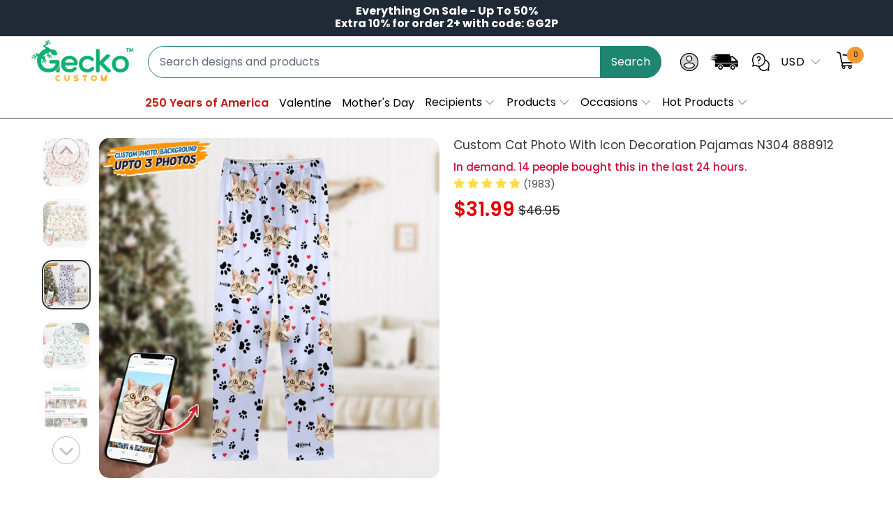

--- FILE ---
content_type: text/html; charset=utf-8
request_url: https://geckocustom.com/products/888912-dth-custom-cat-photo-with-icon-decoration-pajamas-n304-hn590
body_size: 82951
content:


 <!DOCTYPE html>
<html class="no-js no-touch" lang="en"> <head> <!--
Elevar Data Layer V2

This file is automatically updated and should not be edited directly.

https://knowledge.getelevar.com/how-to-customize-data-layer-version-2

Updated: 2022-06-06 14:10:03+00:00
Version: 2.36.0
-->
<!-- Google Tag Manager -->
<script>
(function(w,d,s,l,i){w[l]=w[l]||[];w[l].push({"gtm.start":
  new Date().getTime(),event:"gtm.js"});var f=d.getElementsByTagName(s)[0],
  j=d.createElement(s),dl=l!="dataLayer"?"&l="+l:"";j.async=true;j.src=
  "https://ssapi.geckocustom.com/gtm.js?id="+i+dl;f.parentNode.insertBefore(j,f);
})(window,document,"script","dataLayer","GTM-NCDLG2G");
</script>
<!-- End Google Tag Manager -->
<script>
window.dataLayer = window.dataLayer || [];
</script>
<script id="elevar-gtm-suite-config" type="application/json">{"gtm_id": "GTM-NCDLG2G", "event_config": {"cart_reconcile": true, "cart_view": true, "checkout_complete": true, "checkout_step": true, "collection_view": true, "product_add_to_cart": true, "product_add_to_cart_ajax": true, "product_remove_from_cart": true, "product_select": true, "product_view": true, "search_results_view": true, "user": true, "save_order_notes": true}, "gtm_suite_script": "https://shopify-gtm-suite.getelevar.com/shops/2b2b46e8412c350cd156ee7f4054be59d2ace2f3/2.36.0/gtm-suite.js", "consent_enabled": false}</script> <script id="elevar-dl-listener-config" type="application/json">{"data_layer_listener_script": "https://shopify-gtm-suite.getelevar.com/shops/2b2b46e8412c350cd156ee7f4054be59d2ace2f3/events.js", "ss_url": "https://ssapi.geckocustom.com"}</script>
<script>
  (function () {
    const configElement = document.getElementById("elevar-dl-listener-config");

    if (!configElement) {
      console.error("Elevar Data Layer Listener: Config element not found");
      return;
    }

    const config = JSON.parse(configElement.textContent);

    const script = document.createElement("script");
    script.type = "text/javascript";
    script.src = config.data_layer_listener_script;

    script.onerror = function () {
      console.error("Elevar Data Layer Listener: JS script failed to load");
    };
    script.onload = function () {
      if (!window.ElevarGtmSuiteListener) {
        console.error(
          "Elevar Data Layer Listener: `ElevarGtmSuiteListener` is not defined"
        );
        return;
      }

      window.ElevarGtmSuiteListener.handlers.listen({ ssUrl: config.ss_url });
    };

    const headScripts = document.head.getElementsByTagName("script");

    if (headScripts[0]) {
      document.head.insertBefore(script, headScripts[0]);
    } else {
      document.head.appendChild(script);
    }
  })();
</script> <meta charset="utf-8"> <meta http-equiv="cleartype" content="on"> <meta name="robots" content="index,follow"> <!-- Mobile Specific Metas --> <meta name="HandheldFriendly" content="True"> <meta name="MobileOptimized" content="320"> <meta name="viewport" content="width=device-width,initial-scale=1"> <meta name="theme-color" content="#ffffff"> <title>
      Custom Cat Photo With Icon Decoration Pajamas N304 888912 - Geckocustom.com</title> <meta name="description" content="This pajama set is the best choice for a cat lover. Check out our customizable pajamas. It can be given for any occasion throughout the year. You can choose a lot of icons you loved and upload your photo. It&#39;s so unique and creative, isn&#39;t it?"/> <!-- Preconnect Domains --> <link rel="preconnect" href="https://fonts.shopifycdn.com" /> <link rel="preconnect" href="https://cdn.shopify.com" /> <link rel="preconnect" href="https://v.shopify.com" /> <link rel="preconnect" href="https://cdn.shopifycloud.com" /> <link rel="preconnect" href="https://monorail-edge.shopifysvc.com"> <!-- fallback for browsers that don't support preconnect --> <link rel="dns-prefetch" href="https://fonts.shopifycdn.com" /> <link rel="dns-prefetch" href="https://cdn.shopify.com" /> <link rel="dns-prefetch" href="https://v.shopify.com" /> <link rel="dns-prefetch" href="https://cdn.shopifycloud.com" /> <link rel="dns-prefetch" href="https://monorail-edge.shopifysvc.com"> <!-- Preload Assets --> <link rel="preload" href="//geckocustom.com/cdn/shop/t/113/assets/fancybox.css?v=19278034316635137701746337090" as="style"> <link rel="preload" href="//geckocustom.com/cdn/shop/t/113/assets/styles.css?v=166838993264275885861763376833" as="style"> <link rel="preload" href="//geckocustom.com/cdn/shop/t/113/assets/jquery.min.js?v=81049236547974671631746337101" as="script"> <link rel="preload" href="//geckocustom.com/cdn/shop/t/113/assets/vendors.js?v=51772124549495699811746337140" as="script"> <link rel="preload" href="//geckocustom.com/cdn/shop/t/113/assets/utilities.js?v=79761875329576615611746337166" as="script"> <link rel="preload" href="//geckocustom.com/cdn/shop/t/113/assets/app.js?v=175448515951762582561746337166" as="script"> <link rel="preload" href="//geckocustom.com/cdn/shop/t/113/assets/sections.js?v=175737770231319428201763376365" as="script"> <!-- Stylesheet for Fancybox library --> <link href="//geckocustom.com/cdn/shop/t/113/assets/fancybox.css?v=19278034316635137701746337090" rel="stylesheet" type="text/css" media="all" /> <!-- Stylesheets for Turbo --> <link href="//geckocustom.com/cdn/shop/t/113/assets/styles.css?v=166838993264275885861763376833" rel="stylesheet" type="text/css" media="all" /> <link rel="preload" href="//geckocustom.com/cdn/shop/t/113/assets/product-page.js?v=75920816529878031141761975853" as="script"> <link href="//geckocustom.com/cdn/shop/t/113/assets/custom-style.css?v=15279058529208896181763376510" rel="stylesheet" type="text/css" media="all" /> <script>
      window.lazySizesConfig = window.lazySizesConfig || {};

      lazySizesConfig.expand = 300;
      lazySizesConfig.loadHidden = false;

      /*! lazysizes - v5.2.2 - bgset plugin */
      !function(e,t){var a=function(){t(e.lazySizes),e.removeEventListener("lazyunveilread",a,!0)};t=t.bind(null,e,e.document),"object"==typeof module&&module.exports?t(require("lazysizes")):"function"==typeof define&&define.amd?define(["lazysizes"],t):e.lazySizes?a():e.addEventListener("lazyunveilread",a,!0)}(window,function(e,z,g){"use strict";var c,y,b,f,i,s,n,v,m;e.addEventListener&&(c=g.cfg,y=/\s+/g,b=/\s*\|\s+|\s+\|\s*/g,f=/^(.+?)(?:\s+\[\s*(.+?)\s*\])(?:\s+\[\s*(.+?)\s*\])?$/,i=/^\s*\(*\s*type\s*:\s*(.+?)\s*\)*\s*$/,s=/\(|\)|'/,n={contain:1,cover:1},v=function(e,t){var a;t&&((a=t.match(i))&&a[1]?e.setAttribute("type",a[1]):e.setAttribute("media",c.customMedia[t]||t))},m=function(e){var t,a,i,r;e.target._lazybgset&&(a=(t=e.target)._lazybgset,(i=t.currentSrc||t.src)&&((r=g.fire(a,"bgsetproxy",{src:i,useSrc:s.test(i)?JSON.stringify(i):i})).defaultPrevented||(a.style.backgroundImage="url("+r.detail.useSrc+")")),t._lazybgsetLoading&&(g.fire(a,"_lazyloaded",{},!1,!0),delete t._lazybgsetLoading))},addEventListener("lazybeforeunveil",function(e){var t,a,i,r,s,n,l,d,o,u;!e.defaultPrevented&&(t=e.target.getAttribute("data-bgset"))&&(o=e.target,(u=z.createElement("img")).alt="",u._lazybgsetLoading=!0,e.detail.firesLoad=!0,a=t,i=o,r=u,s=z.createElement("picture"),n=i.getAttribute(c.sizesAttr),l=i.getAttribute("data-ratio"),d=i.getAttribute("data-optimumx"),i._lazybgset&&i._lazybgset.parentNode==i&&i.removeChild(i._lazybgset),Object.defineProperty(r,"_lazybgset",{value:i,writable:!0}),Object.defineProperty(i,"_lazybgset",{value:s,writable:!0}),a=a.replace(y," ").split(b),s.style.display="none",r.className=c.lazyClass,1!=a.length||n||(n="auto"),a.forEach(function(e){var t,a=z.createElement("source");n&&"auto"!=n&&a.setAttribute("sizes",n),(t=e.match(f))?(a.setAttribute(c.srcsetAttr,t[1]),v(a,t[2]),v(a,t[3])):a.setAttribute(c.srcsetAttr,e),s.appendChild(a)}),n&&(r.setAttribute(c.sizesAttr,n),i.removeAttribute(c.sizesAttr),i.removeAttribute("sizes")),d&&r.setAttribute("data-optimumx",d),l&&r.setAttribute("data-ratio",l),s.appendChild(r),i.appendChild(s),setTimeout(function(){g.loader.unveil(u),g.rAF(function(){g.fire(u,"_lazyloaded",{},!0,!0),u.complete&&m({target:u})})}))}),z.addEventListener("load",m,!0),e.addEventListener("lazybeforesizes",function(e){var t,a,i,r;e.detail.instance==g&&e.target._lazybgset&&e.detail.dataAttr&&(t=e.target._lazybgset,i=t,r=(getComputedStyle(i)||{getPropertyValue:function(){}}).getPropertyValue("background-size"),!n[r]&&n[i.style.backgroundSize]&&(r=i.style.backgroundSize),n[a=r]&&(e.target._lazysizesParentFit=a,g.rAF(function(){e.target.setAttribute("data-parent-fit",a),e.target._lazysizesParentFit&&delete e.target._lazysizesParentFit})))},!0),z.documentElement.addEventListener("lazybeforesizes",function(e){var t,a;!e.defaultPrevented&&e.target._lazybgset&&e.detail.instance==g&&(e.detail.width=(t=e.target._lazybgset,a=g.gW(t,t.parentNode),(!t._lazysizesWidth||a>t._lazysizesWidth)&&(t._lazysizesWidth=a),t._lazysizesWidth))}))});

      /*! lazysizes - v5.2.2 */
      !function(e){var t=function(u,D,f){"use strict";var k,H;if(function(){var e;var t={lazyClass:"lazyload",loadedClass:"lazyloaded",loadingClass:"lazyloading",preloadClass:"lazypreload",errorClass:"lazyerror",autosizesClass:"lazyautosizes",srcAttr:"data-src",srcsetAttr:"data-srcset",sizesAttr:"data-sizes",minSize:40,customMedia:{},init:true,expFactor:1.5,hFac:.8,loadMode:2,loadHidden:true,ricTimeout:0,throttleDelay:125};H=u.lazySizesConfig||u.lazysizesConfig||{};for(e in t){if(!(e in H)){H[e]=t[e]}}}(),!D||!D.getElementsByClassName){return{init:function(){},cfg:H,noSupport:true}}var O=D.documentElement,a=u.HTMLPictureElement,P="addEventListener",$="getAttribute",q=u[P].bind(u),I=u.setTimeout,U=u.requestAnimationFrame||I,l=u.requestIdleCallback,j=/^picture$/i,r=["load","error","lazyincluded","_lazyloaded"],i={},G=Array.prototype.forEach,J=function(e,t){if(!i[t]){i[t]=new RegExp("(\\s|^)"+t+"(\\s|$)")}return i[t].test(e[$]("class")||"")&&i[t]},K=function(e,t){if(!J(e,t)){e.setAttribute("class",(e[$]("class")||"").trim()+" "+t)}},Q=function(e,t){var i;if(i=J(e,t)){e.setAttribute("class",(e[$]("class")||"").replace(i," "))}},V=function(t,i,e){var a=e?P:"removeEventListener";if(e){V(t,i)}r.forEach(function(e){t[a](e,i)})},X=function(e,t,i,a,r){var n=D.createEvent("Event");if(!i){i={}}i.instance=k;n.initEvent(t,!a,!r);n.detail=i;e.dispatchEvent(n);return n},Y=function(e,t){var i;if(!a&&(i=u.picturefill||H.pf)){if(t&&t.src&&!e[$]("srcset")){e.setAttribute("srcset",t.src)}i({reevaluate:true,elements:[e]})}else if(t&&t.src){e.src=t.src}},Z=function(e,t){return(getComputedStyle(e,null)||{})[t]},s=function(e,t,i){i=i||e.offsetWidth;while(i<H.minSize&&t&&!e._lazysizesWidth){i=t.offsetWidth;t=t.parentNode}return i},ee=function(){var i,a;var t=[];var r=[];var n=t;var s=function(){var e=n;n=t.length?r:t;i=true;a=false;while(e.length){e.shift()()}i=false};var e=function(e,t){if(i&&!t){e.apply(this,arguments)}else{n.push(e);if(!a){a=true;(D.hidden?I:U)(s)}}};e._lsFlush=s;return e}(),te=function(i,e){return e?function(){ee(i)}:function(){var e=this;var t=arguments;ee(function(){i.apply(e,t)})}},ie=function(e){var i;var a=0;var r=H.throttleDelay;var n=H.ricTimeout;var t=function(){i=false;a=f.now();e()};var s=l&&n>49?function(){l(t,{timeout:n});if(n!==H.ricTimeout){n=H.ricTimeout}}:te(function(){I(t)},true);return function(e){var t;if(e=e===true){n=33}if(i){return}i=true;t=r-(f.now()-a);if(t<0){t=0}if(e||t<9){s()}else{I(s,t)}}},ae=function(e){var t,i;var a=99;var r=function(){t=null;e()};var n=function(){var e=f.now()-i;if(e<a){I(n,a-e)}else{(l||r)(r)}};return function(){i=f.now();if(!t){t=I(n,a)}}},e=function(){var v,m,c,h,e;var y,z,g,p,C,b,A;var n=/^img$/i;var d=/^iframe$/i;var E="onscroll"in u&&!/(gle|ing)bot/.test(navigator.userAgent);var _=0;var w=0;var N=0;var M=-1;var x=function(e){N--;if(!e||N<0||!e.target){N=0}};var W=function(e){if(A==null){A=Z(D.body,"visibility")=="hidden"}return A||!(Z(e.parentNode,"visibility")=="hidden"&&Z(e,"visibility")=="hidden")};var S=function(e,t){var i;var a=e;var r=W(e);g-=t;b+=t;p-=t;C+=t;while(r&&(a=a.offsetParent)&&a!=D.body&&a!=O){r=(Z(a,"opacity")||1)>0;if(r&&Z(a,"overflow")!="visible"){i=a.getBoundingClientRect();r=C>i.left&&p<i.right&&b>i.top-1&&g<i.bottom+1}}return r};var t=function(){var e,t,i,a,r,n,s,l,o,u,f,c;var d=k.elements;if((h=H.loadMode)&&N<8&&(e=d.length)){t=0;M++;for(;t<e;t++){if(!d[t]||d[t]._lazyRace){continue}if(!E||k.prematureUnveil&&k.prematureUnveil(d[t])){R(d[t]);continue}if(!(l=d[t][$]("data-expand"))||!(n=l*1)){n=w}if(!u){u=!H.expand||H.expand<1?O.clientHeight>500&&O.clientWidth>500?500:370:H.expand;k._defEx=u;f=u*H.expFactor;c=H.hFac;A=null;if(w<f&&N<1&&M>2&&h>2&&!D.hidden){w=f;M=0}else if(h>1&&M>1&&N<6){w=u}else{w=_}}if(o!==n){y=innerWidth+n*c;z=innerHeight+n;s=n*-1;o=n}i=d[t].getBoundingClientRect();if((b=i.bottom)>=s&&(g=i.top)<=z&&(C=i.right)>=s*c&&(p=i.left)<=y&&(b||C||p||g)&&(H.loadHidden||W(d[t]))&&(m&&N<3&&!l&&(h<3||M<4)||S(d[t],n))){R(d[t]);r=true;if(N>9){break}}else if(!r&&m&&!a&&N<4&&M<4&&h>2&&(v[0]||H.preloadAfterLoad)&&(v[0]||!l&&(b||C||p||g||d[t][$](H.sizesAttr)!="auto"))){a=v[0]||d[t]}}if(a&&!r){R(a)}}};var i=ie(t);var B=function(e){var t=e.target;if(t._lazyCache){delete t._lazyCache;return}x(e);K(t,H.loadedClass);Q(t,H.loadingClass);V(t,L);X(t,"lazyloaded")};var a=te(B);var L=function(e){a({target:e.target})};var T=function(t,i){try{t.contentWindow.location.replace(i)}catch(e){t.src=i}};var F=function(e){var t;var i=e[$](H.srcsetAttr);if(t=H.customMedia[e[$]("data-media")||e[$]("media")]){e.setAttribute("media",t)}if(i){e.setAttribute("srcset",i)}};var s=te(function(t,e,i,a,r){var n,s,l,o,u,f;if(!(u=X(t,"lazybeforeunveil",e)).defaultPrevented){if(a){if(i){K(t,H.autosizesClass)}else{t.setAttribute("sizes",a)}}s=t[$](H.srcsetAttr);n=t[$](H.srcAttr);if(r){l=t.parentNode;o=l&&j.test(l.nodeName||"")}f=e.firesLoad||"src"in t&&(s||n||o);u={target:t};K(t,H.loadingClass);if(f){clearTimeout(c);c=I(x,2500);V(t,L,true)}if(o){G.call(l.getElementsByTagName("source"),F)}if(s){t.setAttribute("srcset",s)}else if(n&&!o){if(d.test(t.nodeName)){T(t,n)}else{t.src=n}}if(r&&(s||o)){Y(t,{src:n})}}if(t._lazyRace){delete t._lazyRace}Q(t,H.lazyClass);ee(function(){var e=t.complete&&t.naturalWidth>1;if(!f||e){if(e){K(t,"ls-is-cached")}B(u);t._lazyCache=true;I(function(){if("_lazyCache"in t){delete t._lazyCache}},9)}if(t.loading=="lazy"){N--}},true)});var R=function(e){if(e._lazyRace){return}var t;var i=n.test(e.nodeName);var a=i&&(e[$](H.sizesAttr)||e[$]("sizes"));var r=a=="auto";if((r||!m)&&i&&(e[$]("src")||e.srcset)&&!e.complete&&!J(e,H.errorClass)&&J(e,H.lazyClass)){return}t=X(e,"lazyunveilread").detail;if(r){re.updateElem(e,true,e.offsetWidth)}e._lazyRace=true;N++;s(e,t,r,a,i)};var r=ae(function(){H.loadMode=3;i()});var l=function(){if(H.loadMode==3){H.loadMode=2}r()};var o=function(){if(m){return}if(f.now()-e<999){I(o,999);return}m=true;H.loadMode=3;i();q("scroll",l,true)};return{_:function(){e=f.now();k.elements=D.getElementsByClassName(H.lazyClass);v=D.getElementsByClassName(H.lazyClass+" "+H.preloadClass);q("scroll",i,true);q("resize",i,true);q("pageshow",function(e){if(e.persisted){var t=D.querySelectorAll("."+H.loadingClass);if(t.length&&t.forEach){U(function(){t.forEach(function(e){if(e.complete){R(e)}})})}}});if(u.MutationObserver){new MutationObserver(i).observe(O,{childList:true,subtree:true,attributes:true})}else{O[P]("DOMNodeInserted",i,true);O[P]("DOMAttrModified",i,true);setInterval(i,999)}q("hashchange",i,true);["focus","mouseover","click","load","transitionend","animationend"].forEach(function(e){D[P](e,i,true)});if(/d$|^c/.test(D.readyState)){o()}else{q("load",o);D[P]("DOMContentLoaded",i);I(o,2e4)}if(k.elements.length){t();ee._lsFlush()}else{i()}},checkElems:i,unveil:R,_aLSL:l}}(),re=function(){var i;var n=te(function(e,t,i,a){var r,n,s;e._lazysizesWidth=a;a+="px";e.setAttribute("sizes",a);if(j.test(t.nodeName||"")){r=t.getElementsByTagName("source");for(n=0,s=r.length;n<s;n++){r[n].setAttribute("sizes",a)}}if(!i.detail.dataAttr){Y(e,i.detail)}});var a=function(e,t,i){var a;var r=e.parentNode;if(r){i=s(e,r,i);a=X(e,"lazybeforesizes",{width:i,dataAttr:!!t});if(!a.defaultPrevented){i=a.detail.width;if(i&&i!==e._lazysizesWidth){n(e,r,a,i)}}}};var e=function(){var e;var t=i.length;if(t){e=0;for(;e<t;e++){a(i[e])}}};var t=ae(e);return{_:function(){i=D.getElementsByClassName(H.autosizesClass);q("resize",t)},checkElems:t,updateElem:a}}(),t=function(){if(!t.i&&D.getElementsByClassName){t.i=true;re._();e._()}};return I(function(){H.init&&t()}),k={cfg:H,autoSizer:re,loader:e,init:t,uP:Y,aC:K,rC:Q,hC:J,fire:X,gW:s,rAF:ee}}(e,e.document,Date);e.lazySizes=t,"object"==typeof module&&module.exports&&(module.exports=t)}("undefined"!=typeof window?window:{});</script> <!-- Icons --> <link rel="shortcut icon" type="image/x-icon" href="//geckocustom.com/cdn/shop/files/geckocustom_logo_favicopsd_180x180.png?v=1738703875"> <link rel="apple-touch-icon" href="//geckocustom.com/cdn/shop/files/geckocustom_logo_favicopsd_180x180.png?v=1738703875"/> <link rel="apple-touch-icon" sizes="57x57" href="//geckocustom.com/cdn/shop/files/geckocustom_logo_favicopsd_57x57.png?v=1738703875"/> <link rel="apple-touch-icon" sizes="60x60" href="//geckocustom.com/cdn/shop/files/geckocustom_logo_favicopsd_60x60.png?v=1738703875"/> <link rel="apple-touch-icon" sizes="72x72" href="//geckocustom.com/cdn/shop/files/geckocustom_logo_favicopsd_72x72.png?v=1738703875"/> <link rel="apple-touch-icon" sizes="76x76" href="//geckocustom.com/cdn/shop/files/geckocustom_logo_favicopsd_76x76.png?v=1738703875"/> <link rel="apple-touch-icon" sizes="114x114" href="//geckocustom.com/cdn/shop/files/geckocustom_logo_favicopsd_114x114.png?v=1738703875"/> <link rel="apple-touch-icon" sizes="180x180" href="//geckocustom.com/cdn/shop/files/geckocustom_logo_favicopsd_180x180.png?v=1738703875"/> <link rel="apple-touch-icon" sizes="228x228" href="//geckocustom.com/cdn/shop/files/geckocustom_logo_favicopsd_228x228.png?v=1738703875"/> <link rel="canonical" href="https://geckocustom.com/products/888912-dth-custom-cat-photo-with-icon-decoration-pajamas-n304-hn590"/> <script src="//geckocustom.com/cdn/shop/t/113/assets/jquery.min.js?v=81049236547974671631746337101" ></script> <script type="text/javascript" src="/services/javascripts/currencies.js" data-no-instant></script> <script src="//geckocustom.com/cdn/shop/t/113/assets/currencies.js?v=33753567522699060931746337084" defer></script> <script>
      window.PXUTheme = window.PXUTheme || {};
      window.PXUTheme.version = '7.1.1';
      window.PXUTheme.name = 'Turbo';</script>
    


    
<template id="price-ui"><span class="price " data-price></span><span class="compare-at-price" data-compare-at-price></span><span class="unit-pricing" data-unit-pricing></span></template> <template id="price-ui-badge"><div class="price-ui-badge__sticker price-ui-badge__sticker--"> <span class="price-ui-badge__sticker-text" data-badge></span></div></template> <template id="price-ui__price"><span class="money" data-price></span></template> <template id="price-ui__price-range"><span class="price-min" data-price-min><span class="money" data-price></span></span> - <span class="price-max" data-price-max><span class="money" data-price></span></span></template> <template id="price-ui__unit-pricing"><span class="unit-quantity" data-unit-quantity></span> | <span class="unit-price" data-unit-price><span class="money" data-price></span></span> / <span class="unit-measurement" data-unit-measurement></span></template> <template id="price-ui-badge__percent-savings-range">Save up to <span data-price-percent></span>%</template> <template id="price-ui-badge__percent-savings">Save <span data-price-percent></span>%</template> <template id="price-ui-badge__price-savings-range">Save up to <span class="money" data-price></span></template> <template id="price-ui-badge__price-savings">Save <span class="money" data-price></span></template> <template id="price-ui-badge__on-sale">Sale</template> <template id="price-ui-badge__sold-out">Sold out</template> <template id="price-ui-badge__in-stock">In stock</template> <script>
      
window.PXUTheme = window.PXUTheme || {};


window.PXUTheme.theme_settings = {};
window.PXUTheme.currency = {};
window.PXUTheme.routes = window.PXUTheme.routes || {};


window.PXUTheme.theme_settings.display_tos_checkbox = false;
window.PXUTheme.theme_settings.go_to_checkout = false;
window.PXUTheme.theme_settings.cart_action = "redirect_cart";
window.PXUTheme.theme_settings.cart_shipping_calculator = false;


window.PXUTheme.theme_settings.collection_swatches = false;
window.PXUTheme.theme_settings.collection_secondary_image = false;


window.PXUTheme.currency.show_multiple_currencies = true;
window.PXUTheme.currency.shop_currency = "USD";
window.PXUTheme.currency.default_currency = "USD";
window.PXUTheme.currency.display_format = "money_format";
window.PXUTheme.currency.money_format = "${{amount}}";
window.PXUTheme.currency.money_format_no_currency = "${{amount}}";
window.PXUTheme.currency.money_format_currency = "${{amount}} USD";
window.PXUTheme.currency.native_multi_currency = false;
window.PXUTheme.currency.iso_code = "USD";
window.PXUTheme.currency.symbol = "$";


window.PXUTheme.theme_settings.display_inventory_left = false;
window.PXUTheme.theme_settings.inventory_threshold = 10;
window.PXUTheme.theme_settings.limit_quantity = false;


window.PXUTheme.theme_settings.menu_position = null;


window.PXUTheme.theme_settings.newsletter_popup = false;
window.PXUTheme.theme_settings.newsletter_popup_days = "30";
window.PXUTheme.theme_settings.newsletter_popup_mobile = false;
window.PXUTheme.theme_settings.newsletter_popup_seconds = 2;


window.PXUTheme.theme_settings.pagination_type = "basic_pagination";


window.PXUTheme.theme_settings.enable_shopify_collection_badges = null;
window.PXUTheme.theme_settings.quick_shop_thumbnail_position = null;
window.PXUTheme.theme_settings.product_form_style = "radio";
window.PXUTheme.theme_settings.sale_banner_enabled = false;
window.PXUTheme.theme_settings.display_savings = false;
window.PXUTheme.theme_settings.display_sold_out_price = false;
window.PXUTheme.theme_settings.sold_out_text = "Sold out";
window.PXUTheme.theme_settings.free_text = "Free";
window.PXUTheme.theme_settings.video_looping = null;
window.PXUTheme.theme_settings.quick_shop_style = "classic";
window.PXUTheme.theme_settings.hover_enabled = false;


window.PXUTheme.routes.cart_url = "/cart";
window.PXUTheme.routes.root_url = "/";
window.PXUTheme.routes.search_url = "/search";
window.PXUTheme.routes.all_products_collection_url = "/collections/all";


window.PXUTheme.theme_settings.image_loading_style = "appear";


window.PXUTheme.theme_settings.search_option = "product";
window.PXUTheme.theme_settings.search_items_to_display = 5;
window.PXUTheme.theme_settings.enable_autocomplete = true;


window.PXUTheme.theme_settings.page_dots_enabled = false;
window.PXUTheme.theme_settings.slideshow_arrow_size = "regular";


window.PXUTheme.theme_settings.quick_shop_enabled = true;


window.PXUTheme.translation = {};


window.PXUTheme.translation.agree_to_terms_warning = "You must agree with the terms and conditions to checkout.";
window.PXUTheme.translation.one_item_left = "item left";
window.PXUTheme.translation.items_left_text = "items left";
window.PXUTheme.translation.cart_savings_text = "Total Savings";
window.PXUTheme.translation.cart_discount_text = "Discount";
window.PXUTheme.translation.cart_subtotal_text = "Subtotal";
window.PXUTheme.translation.cart_remove_text = "Remove";
window.PXUTheme.translation.cart_free_text = "Free";


window.PXUTheme.translation.newsletter_success_text = "Thank you for joining our mailing list!";


window.PXUTheme.translation.notify_email = "Enter your email address...";
window.PXUTheme.translation.notify_email_value = "Translation missing: en.contact.fields.email";
window.PXUTheme.translation.notify_email_send = "Send";
window.PXUTheme.translation.notify_message_first = "Please notify me when ";
window.PXUTheme.translation.notify_message_last = " becomes available - ";
window.PXUTheme.translation.notify_success_text = "Thanks! We will notify you when this product becomes available!";


window.PXUTheme.translation.add_to_cart = "Add to Cart";
window.PXUTheme.translation.coming_soon_text = "Coming Soon";
window.PXUTheme.translation.sold_out_text = "Sold Out";
window.PXUTheme.translation.sale_text = "Sale";
window.PXUTheme.translation.savings_text = "You Save";
window.PXUTheme.translation.from_text = "from";
window.PXUTheme.translation.new_text = "New";
window.PXUTheme.translation.pre_order_text = "Pre-Order";
window.PXUTheme.translation.unavailable_text = "Unavailable";


window.PXUTheme.translation.all_results = "View all results";
window.PXUTheme.translation.no_results = "Sorry, no results!";


window.PXUTheme.media_queries = {};
window.PXUTheme.media_queries.small = window.matchMedia( "(max-width: 480px)" );
window.PXUTheme.media_queries.medium = window.matchMedia( "(max-width: 798px)" );
window.PXUTheme.media_queries.large = window.matchMedia( "(min-width: 799px)" );
window.PXUTheme.media_queries.larger = window.matchMedia( "(min-width: 960px)" );
window.PXUTheme.media_queries.xlarge = window.matchMedia( "(min-width: 1200px)" );
window.PXUTheme.media_queries.ie10 = window.matchMedia( "all and (-ms-high-contrast: none), (-ms-high-contrast: active)" );
window.PXUTheme.media_queries.tablet = window.matchMedia( "only screen and (min-width: 799px) and (max-width: 1024px)" );</script> <script src="//geckocustom.com/cdn/shop/t/113/assets/vendors.js?v=51772124549495699811746337140" defer></script> <script src="//geckocustom.com/cdn/shop/t/113/assets/utilities.js?v=79761875329576615611746337166" defer></script> <script src="//geckocustom.com/cdn/shop/t/113/assets/app.js?v=175448515951762582561746337166" defer></script> <script src="//geckocustom.com/cdn/shop/t/113/assets/sections.js?v=175737770231319428201763376365" defer></script> <script src="//geckocustom.com/cdn/shop/t/113/assets/product-page.js?v=75920816529878031141761975853" defer></script> <script></script> <script>window.performance && window.performance.mark && window.performance.mark('shopify.content_for_header.start');</script><meta id="shopify-digital-wallet" name="shopify-digital-wallet" content="/52969275569/digital_wallets/dialog">
<meta name="shopify-checkout-api-token" content="176175a8a34ce9b959f7ee033fc42173">
<meta id="in-context-paypal-metadata" data-shop-id="52969275569" data-venmo-supported="true" data-environment="production" data-locale="en_US" data-paypal-v4="true" data-currency="USD">
<link rel="alternate" hreflang="x-default" href="https://geckocustom.com/products/888912-dth-custom-cat-photo-with-icon-decoration-pajamas-n304-hn590">
<link rel="alternate" hreflang="en-CA" href="https://geckocustom.com/en-ca/products/888912-dth-custom-cat-photo-with-icon-decoration-pajamas-n304-hn590">
<link rel="alternate" hreflang="en-AU" href="https://geckocustom.com/en-au/products/888912-dth-custom-cat-photo-with-icon-decoration-pajamas-n304-hn590">
<link rel="alternate" hreflang="en-GB" href="https://geckocustom.com/en-gb/products/888912-dth-custom-cat-photo-with-icon-decoration-pajamas-n304-hn590">
<link rel="alternate" hreflang="en-US" href="https://geckocustom.com/products/888912-dth-custom-cat-photo-with-icon-decoration-pajamas-n304-hn590">
<link rel="alternate" type="application/json+oembed" href="https://geckocustom.com/products/888912-dth-custom-cat-photo-with-icon-decoration-pajamas-n304-hn590.oembed">
<script async="async" src="/checkouts/internal/preloads.js?locale=en-US"></script>
<link rel="preconnect" href="https://shop.app" crossorigin="anonymous">
<script async="async" src="https://shop.app/checkouts/internal/preloads.js?locale=en-US&shop_id=52969275569" crossorigin="anonymous"></script>
<script id="apple-pay-shop-capabilities" type="application/json">{"shopId":52969275569,"countryCode":"US","currencyCode":"USD","merchantCapabilities":["supports3DS"],"merchantId":"gid:\/\/shopify\/Shop\/52969275569","merchantName":"Geckocustom.com","requiredBillingContactFields":["postalAddress","email","phone"],"requiredShippingContactFields":["postalAddress","email","phone"],"shippingType":"shipping","supportedNetworks":["visa","masterCard","amex","discover","elo","jcb"],"total":{"type":"pending","label":"Geckocustom.com","amount":"1.00"},"shopifyPaymentsEnabled":true,"supportsSubscriptions":true}</script>
<script id="shopify-features" type="application/json">{"accessToken":"176175a8a34ce9b959f7ee033fc42173","betas":["rich-media-storefront-analytics"],"domain":"geckocustom.com","predictiveSearch":true,"shopId":52969275569,"locale":"en"}</script>
<script>var Shopify = Shopify || {};
Shopify.shop = "giftglut.myshopify.com";
Shopify.locale = "en";
Shopify.currency = {"active":"USD","rate":"1.0"};
Shopify.country = "US";
Shopify.theme = {"name":"Thng - Add-on upsell with \"app custom\" - 040525","id":144806019249,"schema_name":"Turbo","schema_version":"7.1.1","theme_store_id":null,"role":"main"};
Shopify.theme.handle = "null";
Shopify.theme.style = {"id":null,"handle":null};
Shopify.cdnHost = "geckocustom.com/cdn";
Shopify.routes = Shopify.routes || {};
Shopify.routes.root = "/";</script>
<script type="module">!function(o){(o.Shopify=o.Shopify||{}).modules=!0}(window);</script>
<script>!function(o){function n(){var o=[];function n(){o.push(Array.prototype.slice.apply(arguments))}return n.q=o,n}var t=o.Shopify=o.Shopify||{};t.loadFeatures=n(),t.autoloadFeatures=n()}(window);</script>
<script>
  window.ShopifyPay = window.ShopifyPay || {};
  window.ShopifyPay.apiHost = "shop.app\/pay";
  window.ShopifyPay.redirectState = null;
</script>
<script id="shop-js-analytics" type="application/json">{"pageType":"product"}</script>
<script defer="defer" async type="module" src="//geckocustom.com/cdn/shopifycloud/shop-js/modules/v2/client.init-shop-cart-sync_BdyHc3Nr.en.esm.js"></script>
<script defer="defer" async type="module" src="//geckocustom.com/cdn/shopifycloud/shop-js/modules/v2/chunk.common_Daul8nwZ.esm.js"></script>
<script type="module">
  await import("//geckocustom.com/cdn/shopifycloud/shop-js/modules/v2/client.init-shop-cart-sync_BdyHc3Nr.en.esm.js");
await import("//geckocustom.com/cdn/shopifycloud/shop-js/modules/v2/chunk.common_Daul8nwZ.esm.js");

  window.Shopify.SignInWithShop?.initShopCartSync?.({"fedCMEnabled":true,"windoidEnabled":true});

</script>
<script>
  window.Shopify = window.Shopify || {};
  if (!window.Shopify.featureAssets) window.Shopify.featureAssets = {};
  window.Shopify.featureAssets['shop-js'] = {"shop-cart-sync":["modules/v2/client.shop-cart-sync_QYOiDySF.en.esm.js","modules/v2/chunk.common_Daul8nwZ.esm.js"],"init-fed-cm":["modules/v2/client.init-fed-cm_DchLp9rc.en.esm.js","modules/v2/chunk.common_Daul8nwZ.esm.js"],"shop-button":["modules/v2/client.shop-button_OV7bAJc5.en.esm.js","modules/v2/chunk.common_Daul8nwZ.esm.js"],"init-windoid":["modules/v2/client.init-windoid_DwxFKQ8e.en.esm.js","modules/v2/chunk.common_Daul8nwZ.esm.js"],"shop-cash-offers":["modules/v2/client.shop-cash-offers_DWtL6Bq3.en.esm.js","modules/v2/chunk.common_Daul8nwZ.esm.js","modules/v2/chunk.modal_CQq8HTM6.esm.js"],"shop-toast-manager":["modules/v2/client.shop-toast-manager_CX9r1SjA.en.esm.js","modules/v2/chunk.common_Daul8nwZ.esm.js"],"init-shop-email-lookup-coordinator":["modules/v2/client.init-shop-email-lookup-coordinator_UhKnw74l.en.esm.js","modules/v2/chunk.common_Daul8nwZ.esm.js"],"pay-button":["modules/v2/client.pay-button_DzxNnLDY.en.esm.js","modules/v2/chunk.common_Daul8nwZ.esm.js"],"avatar":["modules/v2/client.avatar_BTnouDA3.en.esm.js"],"init-shop-cart-sync":["modules/v2/client.init-shop-cart-sync_BdyHc3Nr.en.esm.js","modules/v2/chunk.common_Daul8nwZ.esm.js"],"shop-login-button":["modules/v2/client.shop-login-button_D8B466_1.en.esm.js","modules/v2/chunk.common_Daul8nwZ.esm.js","modules/v2/chunk.modal_CQq8HTM6.esm.js"],"init-customer-accounts-sign-up":["modules/v2/client.init-customer-accounts-sign-up_C8fpPm4i.en.esm.js","modules/v2/client.shop-login-button_D8B466_1.en.esm.js","modules/v2/chunk.common_Daul8nwZ.esm.js","modules/v2/chunk.modal_CQq8HTM6.esm.js"],"init-shop-for-new-customer-accounts":["modules/v2/client.init-shop-for-new-customer-accounts_CVTO0Ztu.en.esm.js","modules/v2/client.shop-login-button_D8B466_1.en.esm.js","modules/v2/chunk.common_Daul8nwZ.esm.js","modules/v2/chunk.modal_CQq8HTM6.esm.js"],"init-customer-accounts":["modules/v2/client.init-customer-accounts_dRgKMfrE.en.esm.js","modules/v2/client.shop-login-button_D8B466_1.en.esm.js","modules/v2/chunk.common_Daul8nwZ.esm.js","modules/v2/chunk.modal_CQq8HTM6.esm.js"],"shop-follow-button":["modules/v2/client.shop-follow-button_CkZpjEct.en.esm.js","modules/v2/chunk.common_Daul8nwZ.esm.js","modules/v2/chunk.modal_CQq8HTM6.esm.js"],"lead-capture":["modules/v2/client.lead-capture_BntHBhfp.en.esm.js","modules/v2/chunk.common_Daul8nwZ.esm.js","modules/v2/chunk.modal_CQq8HTM6.esm.js"],"checkout-modal":["modules/v2/client.checkout-modal_CfxcYbTm.en.esm.js","modules/v2/chunk.common_Daul8nwZ.esm.js","modules/v2/chunk.modal_CQq8HTM6.esm.js"],"shop-login":["modules/v2/client.shop-login_Da4GZ2H6.en.esm.js","modules/v2/chunk.common_Daul8nwZ.esm.js","modules/v2/chunk.modal_CQq8HTM6.esm.js"],"payment-terms":["modules/v2/client.payment-terms_MV4M3zvL.en.esm.js","modules/v2/chunk.common_Daul8nwZ.esm.js","modules/v2/chunk.modal_CQq8HTM6.esm.js"]};
</script>
<script>(function() {
  var isLoaded = false;
  function asyncLoad() {
    if (isLoaded) return;
    isLoaded = true;
    var urls = ["https:\/\/d18eg7dreypte5.cloudfront.net\/scripts\/integrations\/subscription.js?shop=giftglut.myshopify.com","https:\/\/d18eg7dreypte5.cloudfront.net\/browse-abandonment\/v2\/browse_abandonment.js?shop=giftglut.myshopify.com","\/\/cdn.shopify.com\/proxy\/9c1b73bb77d5e14cfe0c8bfaf573647d74657c2c05d6cc7b14d0b3378462a9a0\/forms-akamai.smsbump.com\/445867\/form_232477.js?ver=1715809913\u0026shop=giftglut.myshopify.com\u0026sp-cache-control=cHVibGljLCBtYXgtYWdlPTkwMA","\/\/fw-cdn.com\/11974560\/4526503.js?shop=giftglut.myshopify.com","https:\/\/d1ggrngj0uwslm.cloudfront.net\/fm_adhoc_scripts\/added_product_cart.js?shop=giftglut.myshopify.com","https:\/\/d1ggrngj0uwslm.cloudfront.net\/fm_adhoc_scripts\/viewed_product.js?shop=giftglut.myshopify.com","\/\/cdn.shopify.com\/proxy\/5547dc55e31a909db5f2ad939758eeaaf1630acb50fd039bd8f29007172b664a\/s3-us-west-2.amazonaws.com\/jsstore\/a\/5N0HO42X\/reids.js?shop=giftglut.myshopify.com\u0026sp-cache-control=cHVibGljLCBtYXgtYWdlPTkwMA","https:\/\/d1639lhkj5l89m.cloudfront.net\/js\/storefront\/uppromote.js?shop=giftglut.myshopify.com","\/\/cdn.shopify.com\/proxy\/ad1cb9f2ca7de01d2c89a124d70e3e3de02769773d44935f2aa796c67e66e98f\/app.retention.com\/shopify\/shopify_app_add_to_cart_script.js?shop=giftglut.myshopify.com\u0026sp-cache-control=cHVibGljLCBtYXgtYWdlPTkwMA"];
    for (var i = 0; i <urls.length; i++) {
      var s = document.createElement('script');
      s.type = 'text/javascript';
      s.async = true;
      s.src = urls[i];
      var x = document.getElementsByTagName('script')[0];
      x.parentNode.insertBefore(s, x);
    }
  };
  if(window.attachEvent) {
    window.attachEvent('onload', asyncLoad);
  } else {
    window.addEventListener('load', asyncLoad, false);
  }
})();</script>
<script id="__st">var __st={"a":52969275569,"offset":-28800,"reqid":"1a84d7fd-7cbe-4fee-a16b-c4d47ec1b6ad-1769003568","pageurl":"geckocustom.com\/products\/888912-dth-custom-cat-photo-with-icon-decoration-pajamas-n304-hn590","u":"2c5b3b45b586","p":"product","rtyp":"product","rid":7426933883057};</script>
<script>window.ShopifyPaypalV4VisibilityTracking = true;</script>
<script id="form-persister">!function(){'use strict';const t='contact',e='new_comment',n=[[t,t],['blogs',e],['comments',e],[t,'customer']],o='password',r='form_key',c=['recaptcha-v3-token','g-recaptcha-response','h-captcha-response',o],s=()=>{try{return window.sessionStorage}catch{return}},i='__shopify_v',u=t=>t.elements[r],a=function(){const t=[...n].map((([t,e])=>`form[action*='/${t}']:not([data-nocaptcha='true']) input[name='form_type'][value='${e}']`)).join(',');var e;return e=t,()=>e?[...document.querySelectorAll(e)].map((t=>t.form)):[]}();function m(t){const e=u(t);a().includes(t)&&(!e||!e.value)&&function(t){try{if(!s())return;!function(t){const e=s();if(!e)return;const n=u(t);if(!n)return;const o=n.value;o&&e.removeItem(o)}(t);const e=Array.from(Array(32),(()=>Math.random().toString(36)[2])).join('');!function(t,e){u(t)||t.append(Object.assign(document.createElement('input'),{type:'hidden',name:r})),t.elements[r].value=e}(t,e),function(t,e){const n=s();if(!n)return;const r=[...t.querySelectorAll(`input[type='${o}']`)].map((({name:t})=>t)),u=[...c,...r],a={};for(const[o,c]of new FormData(t).entries())u.includes(o)||(a[o]=c);n.setItem(e,JSON.stringify({[i]:1,action:t.action,data:a}))}(t,e)}catch(e){console.error('failed to persist form',e)}}(t)}const f=t=>{if('true'===t.dataset.persistBound)return;const e=function(t,e){const n=function(t){return'function'==typeof t.submit?t.submit:HTMLFormElement.prototype.submit}(t).bind(t);return function(){let t;return()=>{t||(t=!0,(()=>{try{e(),n()}catch(t){(t=>{console.error('form submit failed',t)})(t)}})(),setTimeout((()=>t=!1),250))}}()}(t,(()=>{m(t)}));!function(t,e){if('function'==typeof t.submit&&'function'==typeof e)try{t.submit=e}catch{}}(t,e),t.addEventListener('submit',(t=>{t.preventDefault(),e()})),t.dataset.persistBound='true'};!function(){function t(t){const e=(t=>{const e=t.target;return e instanceof HTMLFormElement?e:e&&e.form})(t);e&&m(e)}document.addEventListener('submit',t),document.addEventListener('DOMContentLoaded',(()=>{const e=a();for(const t of e)f(t);var n;n=document.body,new window.MutationObserver((t=>{for(const e of t)if('childList'===e.type&&e.addedNodes.length)for(const t of e.addedNodes)1===t.nodeType&&'FORM'===t.tagName&&a().includes(t)&&f(t)})).observe(n,{childList:!0,subtree:!0,attributes:!1}),document.removeEventListener('submit',t)}))}()}();</script>
<script integrity="sha256-4kQ18oKyAcykRKYeNunJcIwy7WH5gtpwJnB7kiuLZ1E=" data-source-attribution="shopify.loadfeatures" defer="defer" src="//geckocustom.com/cdn/shopifycloud/storefront/assets/storefront/load_feature-a0a9edcb.js" crossorigin="anonymous"></script>
<script crossorigin="anonymous" defer="defer" src="//geckocustom.com/cdn/shopifycloud/storefront/assets/shopify_pay/storefront-65b4c6d7.js?v=20250812"></script>
<script data-source-attribution="shopify.dynamic_checkout.dynamic.init">var Shopify=Shopify||{};Shopify.PaymentButton=Shopify.PaymentButton||{isStorefrontPortableWallets:!0,init:function(){window.Shopify.PaymentButton.init=function(){};var t=document.createElement("script");t.src="https://geckocustom.com/cdn/shopifycloud/portable-wallets/latest/portable-wallets.en.js",t.type="module",document.head.appendChild(t)}};
</script>
<script data-source-attribution="shopify.dynamic_checkout.buyer_consent">
  function portableWalletsHideBuyerConsent(e){var t=document.getElementById("shopify-buyer-consent"),n=document.getElementById("shopify-subscription-policy-button");t&&n&&(t.classList.add("hidden"),t.setAttribute("aria-hidden","true"),n.removeEventListener("click",e))}function portableWalletsShowBuyerConsent(e){var t=document.getElementById("shopify-buyer-consent"),n=document.getElementById("shopify-subscription-policy-button");t&&n&&(t.classList.remove("hidden"),t.removeAttribute("aria-hidden"),n.addEventListener("click",e))}window.Shopify?.PaymentButton&&(window.Shopify.PaymentButton.hideBuyerConsent=portableWalletsHideBuyerConsent,window.Shopify.PaymentButton.showBuyerConsent=portableWalletsShowBuyerConsent);
</script>
<script data-source-attribution="shopify.dynamic_checkout.cart.bootstrap">document.addEventListener("DOMContentLoaded",(function(){function t(){return document.querySelector("shopify-accelerated-checkout-cart, shopify-accelerated-checkout")}if(t())Shopify.PaymentButton.init();else{new MutationObserver((function(e,n){t()&&(Shopify.PaymentButton.init(),n.disconnect())})).observe(document.body,{childList:!0,subtree:!0})}}));
</script>
<link id="shopify-accelerated-checkout-styles" rel="stylesheet" media="screen" href="https://geckocustom.com/cdn/shopifycloud/portable-wallets/latest/accelerated-checkout-backwards-compat.css" crossorigin="anonymous">
<style id="shopify-accelerated-checkout-cart">
        #shopify-buyer-consent {
  margin-top: 1em;
  display: inline-block;
  width: 100%;
}

#shopify-buyer-consent.hidden {
  display: none;
}

#shopify-subscription-policy-button {
  background: none;
  border: none;
  padding: 0;
  text-decoration: underline;
  font-size: inherit;
  cursor: pointer;
}

#shopify-subscription-policy-button::before {
  box-shadow: none;
}

      </style>

<script>window.performance && window.performance.mark && window.performance.mark('shopify.content_for_header.end');</script> <script>
  var scriptAppend = document.createElement('script');
  var version = new Date().getTime();
  scriptAppend.src = 'https://apps.omegatheme.com/facebook-pixel/client/loading-custom-event.js?v=' + version;
  document.querySelector('head').appendChild(scriptAppend)
</script>

<div class="ot-multi-pixel"></div> <meta property="omega:tags" content="0323, 888912, Apparel, best cat gifts, best gifts for cat owners, cat dad, cat lover, cat lover gift, cat lovers, cat lovers gift, cat photo, Dog Dad and Dog Lovers, Dog Lover, Dog Lover Gift, dog lovers, dth, For Cat Dad, For Cat Lover, For Cat Mom, For Dog Dad, For Dog Lover, For Dog Lovers, For Dog Mom, Gift For Cat Dad, Gift For Cat Lovers, Gift For Cat Mom, Gift For Dog Dad, Gift For Dog Lovers, Gift For Dog Mom, hn590, labrador, light&slow, Pajamas, personalized, photo, Poodles, pyjamas, Rottweiler, shih tzu, sizechart__size-chart-pajamas, "> <meta property="omega:product" content="7426933883057"> <meta property="omega:product_type" content="HN590 - Pajamas"> <meta property="omega:collections" content="242769395889, 290296332465, 340057686193, 281694306481, 322153250993, 262246301873, 339773194417, 242110333105, 339772801201, 346831192241, 281109495985, 276543307953, 242110300337, 317917528241, 270706311345, 277989589169, 289299267761, 270706245809, 277989458097, 270706114737, 277989327025, 270706213041, 277989359793, 290181906609, 338322063537, 287833686193, 294075334833, 289438204081, 340057751729, 340530757809, 294451839153, 292905287857, 313188450481, 319589384369, 321872396465, 341318336689, 278934094001, 289891418289, 289059045553, 266618044593, 290182496433, 340153958577, "> <script>
        var omegaFBSettings = [];
        var omegaFBSettings = {"settings":{"skip_onboarding_fb_ads":0,"accept_permission_fb_ads":0,"content_type_event":1,"step_onboarding":"{\"step_1\": 0, \"step_2\": 0, \"step_3\": 0, \"is_completed\": 0}","show_banner_extension":1,"enable_analytics":1,"use_basecode_fb":0,"is_show_modal_survey":1,"is_show_modal_feedback":1,"last_date_feedback":"0000-00-00 00:00:00","is_show_banner":1,"feedback_text":null,"feedback_rating":null,"count_open_app":0,"is_show_modal_review":0,"is_show_re_branding":1,"status_show_re_branding":3,"date_timezone_offset":"America\/Los_Angeles","group_accept_information_customer":{"isClientIPAddress":true,"isCity":true,"isFirstName":true,"isExternalID":true,"isZipCode":true,"isPhone":true,"isDateOfBirth":true,"isClientUserAgent":true,"isClickIDCookie":true,"isGender":true,"isState":true,"isCountry":true,"isEmail":true,"isBrowserIDCookie":true,"isLastName":true,"isSubscriptionID":true},"capi_track_viewcontent":1,"capi_track_search":1,"capi_track_pageview":1,"capi_track_addtocart":1,"capi_track_checkout":1,"capi_track_purchase":1,"id_pixel_shopify":[""],"price":"15.99","maximum_id_conversion_api":2,"enable":1,"plan":0,"active_plan_at":"1611320426","statusFeedback":1,"lastUpdate":"2025-05-30 07:03:34","timeOnline":"0000-00-00 00:00:00","reasonDisable":"0","reasonOtherDisable":"","DiscountCode":"","usePixelFromShopify":1,"PlanShopify":"shopify_plus","updated_theme":1,"status_use_conversion":0,"test_event_code":null,"fb_access_token":null,"include_shippping_cost":1,"use_multi_currency":0,"first_catalog_feed_created_at":null,"is_enable_trigger":0,"is_using_webhook_product_update":0,"is_use_feed":0,"is_use_utm":1,"is_use_catalog":0,"is_save_consent":1,"is_enable_web_pixel":0,"is_using_plan_promote":0,"first_pixel_at":"2024-04-19 07:45:19","is_new_version":1,"utm_tracking":0,"apps_installed":null,"plan_id":19,"is_enable_train_pixel":0,"setup_ads_report":{"version":"1","alreadySetup":false,"is_using_feature":1},"is_charge_onetime":0,"time_onpage_setup":{"enabled":false,"time_on_page":null},"last_time_sync":null,"is_sync_cost":1,"attributes_window":7,"time_enable_web_pixel":null,"is_custome_event":1,"enable_export_analytics":1,"enable_chart":1,"is_use_cost_setting":1,"is_exclusive_offer":0,"is_downgrade_free_plan":0,"time_charge_free_plan":null,"time_downgrade_free_plan":null,"time_limit_orders":null,"is_charged_free_plan":0,"free_plan_expired":0,"plan_configs":null,"is_shipping_event":1,"is_completed_education_homepage":0,"is_completed_education_pixel":0,"is_completed_education_catalog":0,"is_completed_education_analytics":0,"is_completed_education_custom_event":0,"is_completed_education_ad_report":0,"pixel_track_viewcontent":1,"pixel_track_pageview":1,"pixel_track_checkout":1,"pixel_track_search":1,"pixel_track_addtocart":1,"pixel_track_purchase":1,"is_use_ad_manager":0,"enable_use_catalog_feed_limit":1,"capi_track_addpaymentinfo":1,"pixel_track_addpaymentinfo":1,"feature_settings":{"redirect_url":"https:\/\/app.twoowls.io\/facebook-multi-pixels","app_name":"facebook-pixel-5","url_app":"https:\/\/app.twoowls.io\/facebook-multi-pixels","pricing_version_id":5,"is_show_onetime_charge":1,"is_show_free_plan":1,"is_show_advantage_pricing":1,"shopify_restapi_version":"2024-07","shopify_graphicql_version":"2024-07","store_name":"giftglut.myshopify.com","installed_date":"2022-10-31 06:58:54","status":"active","confirmation_url":null,"plan_name":"basic","plan_id":19,"scope":null,"is_live":1,"unit_price_capi_monthly":"5.99","facebook_graph_api_version":"v20.0","facebook_app_fields":"name,email,picture","facebook_app_scope":"public_profile,email,catalog_management,ads_management,business_management,ads_read","log_api_url":"https:\/\/app.twoowls.io\/logs-facebook-pixels","app_root_url":"https:\/\/app.twoowls.io\/facebook-multi-pixels","app_api_url":"https:\/\/app.twoowls.io\/base-facebook-pixels","core_api_url":"https:\/\/api.twoowls.io\/core-facebook-pixels","app_queue_url":"https:\/\/apps.omegatheme.com\/shopify\/omega-queue\/server.php","tracking_path":"\/conversion-api","external_path":"\/api\/external"}},"list_all_custom_events":[],"core_capi_url":"https:\/\/app.twoowls.io\/base-facebook-pixels","endpoint_capi_url":"https:\/\/api.twoowls.io\/core-facebook-pixels"}
        console.log({omegaFBSettings})</script>

    
 
    

<meta name="author" content="Geckocustom.com">
<meta property="og:url" content="https://geckocustom.com/products/888912-dth-custom-cat-photo-with-icon-decoration-pajamas-n304-hn590">
<meta property="og:site_name" content="Geckocustom.com"> <meta property="og:type" content="product"> <meta property="og:title" content="Custom Cat Photo With Icon Decoration Pajamas N304 888912"> <meta property="og:image" content="https://geckocustom.com/cdn/shop/files/888912_600x.jpg?v=1755830686"> <meta property="og:image:secure_url" content="https://geckocustom.com/cdn/shop/files/888912_600x.jpg?v=1755830686"> <meta property="og:image:width" content="2000"> <meta property="og:image:height" content="2000"> <meta property="og:image" content="https://geckocustom.com/cdn/shop/products/geckocustom-custom-cat-photo-with-icon-decoration-pajamas-n304-hn590-33157523275953_600x.jpg?v=1755830686"> <meta property="og:image:secure_url" content="https://geckocustom.com/cdn/shop/products/geckocustom-custom-cat-photo-with-icon-decoration-pajamas-n304-hn590-33157523275953_600x.jpg?v=1755830686"> <meta property="og:image:width" content="1000"> <meta property="og:image:height" content="1000"> <meta property="og:image" content="https://geckocustom.com/cdn/shop/products/geckocustom-custom-cat-photo-with-icon-decoration-pajamas-n304-hn590-33157521899697_600x.jpg?v=1755830686"> <meta property="og:image:secure_url" content="https://geckocustom.com/cdn/shop/products/geckocustom-custom-cat-photo-with-icon-decoration-pajamas-n304-hn590-33157521899697_600x.jpg?v=1755830686"> <meta property="og:image:width" content="1000"> <meta property="og:image:height" content="1000"> <meta property="product:price:amount" content="31.99"> <meta property="product:price:currency" content="USD"> <meta property="og:description" content="This pajama set is the best choice for a cat lover. Check out our customizable pajamas. It can be given for any occasion throughout the year. You can choose a lot of icons you loved and upload your photo. It&#39;s so unique and creative, isn&#39;t it?">




<meta name="twitter:card" content="summary"> <meta name="twitter:title" content="Custom Cat Photo With Icon Decoration Pajamas N304 888912"> <meta name="twitter:description" content="This pajama set is the best choice for a cat lover. Check out our customizable pajamas. It can be given for any occasion throughout the year. You can choose a lot of icons you loved and upload your photo. It&#39;s so unique and creative, isn&#39;t it? Preview:- Choose Icon and upload photo.- Click [Preview Your Personalization] to see preview.- Double check your options before purchasing. Product Detail: Material: 15% cotton and 85% polyesterWashing and ironing instructions: 1. Hand wash gently with warm water and neutral detergent and detergent. Do not use hot water.2. Use an appropriate amount of neutral detergent. The neutral washing powder and laundry liquid should be completely dissolved in warm water of 30℃-40℃ before putting down the pajamas.4. Do not use bleach. The drying of pajamas must be dried in the shade. Do not expose to direct sunlight."> <meta name="twitter:image" content="https://geckocustom.com/cdn/shop/files/888912_240x.jpg?v=1755830686"> <meta name="twitter:image:width" content="240"> <meta name="twitter:image:height" content="240"> <meta name="twitter:image:alt" content="Custom Cat Photo With Icon Decoration Pajamas N304 888912"> <script>
    
    
    
    
    var gsf_conversion_data = {page_type : 'product', event : 'view_item', data : {product_data : [{variant_id : 42473618407601, product_id : 7426933883057, name : "Custom Cat Photo With Icon Decoration Pajamas N304 888912", price : "31.99", currency : "USD", sku : "PAJAMA-888912", brand : "GeckoCustom", variant : "For Adult / Only Pants / S", category : "HN590 - Pajamas", quantity : "-15" }], total_price : "31.99", shop_currency : "USD"}};
    
</script> <div class="ot-twitter-multi-pixel"></div> <meta property="omega:tags" content="0323, 888912, Apparel, best cat gifts, best gifts for cat owners, cat dad, cat lover, cat lover gift, cat lovers, cat lovers gift, cat photo, Dog Dad and Dog Lovers, Dog Lover, Dog Lover Gift, dog lovers, dth, For Cat Dad, For Cat Lover, For Cat Mom, For Dog Dad, For Dog Lover, For Dog Lovers, For Dog Mom, Gift For Cat Dad, Gift For Cat Lovers, Gift For Cat Mom, Gift For Dog Dad, Gift For Dog Lovers, Gift For Dog Mom, hn590, labrador, light&slow, Pajamas, personalized, photo, Poodles, pyjamas, Rottweiler, shih tzu, sizechart__size-chart-pajamas, "> <meta property="omega:product" content="7426933883057"> <meta property="omega:product_type" content="HN590 - Pajamas"> <meta property="omega:collections" content="242769395889, 290296332465, 340057686193, 281694306481, 322153250993, 262246301873, 339773194417, 242110333105, 339772801201, 346831192241, 281109495985, 276543307953, 242110300337, 317917528241, 270706311345, 277989589169, 289299267761, 270706245809, 277989458097, 270706114737, 277989327025, 270706213041, 277989359793, 290181906609, 338322063537, 287833686193, 294075334833, 289438204081, 340057751729, 340530757809, 294451839153, 292905287857, 313188450481, 319589384369, 321872396465, 341318336689, 278934094001, 289891418289, 289059045553, 266618044593, 290182496433, 340153958577, "> <script>
    var arrayTwitterPixelTrack = [];
    var listTwitterPixelByType = [];
    var listTwitterPixelConversionByType = [];
    // console.log('shop.metafields:', '{"capi_Add to cart"=>"[{\"pixel_id\":\"tw-ofsqq-ofsqx\",\"ads_account_id\":\"32\"}]", "capi_Checkout Initiated"=>"[{\"pixel_id\":\"tw-ofsqq-ofsqy\",\"ads_account_id\":\"32\"}]", "capi_Page view (formerly site visit)"=>"[{\"pixel_id\":\"tw-ofsqq-ofts8\",\"ads_account_id\":\"32\"}]", "capi_Purchase"=>"[{\"pixel_id\":\"tw-ofsqq-ofsr0\",\"ads_account_id\":\"32\"}]", "master_tw-ofsqq-ofsqx"=>"tw-ofsqq-ofsqx", "master_tw-ofsqq-ofsqy"=>"tw-ofsqq-ofsqy", "master_tw-ofsqq-ofsr0"=>"tw-ofsqq-ofsr0", "master_tw-ofsqq-ofts8"=>"tw-ofsqq-ofts8", "setting"=>"{\"id\":\"1493\",\"shop\":\"giftglut.myshopify.com\",\"enable\":\"1\",\"plan\":\"3\",\"active_plan_at\":null,\"statusFeedback\":\"1\",\"lastUpdate\":\"2024-11-05 15:45:22\",\"timeOnline\":\"\",\"reasonDisable\":\"\",\"reasonOtherDisable\":\"\",\"DiscountCode\":\"\",\"usePixelFromShopify\":\"0\",\"PlanShopify\":\"shopify_plus\",\"price\":\"0.00\",\"list_delete_pixel_downgrade\":null,\"enable_web_pixel\":\"2024-08-21 04:01:54.0\",\"is_use_pricing\":\"using\",\"plan_id\":\"3\"}"}');</script> <script>
        var otArrayTwitterPixelWithType = '[{"pixel_id":"tw-ofsqq-ofsqx","ads_account_id":"32"}]'.trim().split(",");
        var otTwitterPixelEventType = 'capi_Add to cart'.trim().split("_")[1];
        listTwitterPixelConversionByType[otTwitterPixelEventType] = [{"pixel_id":"tw-ofsqq-ofsqx","ads_account_id":"32"}];</script> <script>
        var otArrayTwitterPixelWithType = '[{"pixel_id":"tw-ofsqq-ofsqy","ads_account_id":"32"}]'.trim().split(",");
        var otTwitterPixelEventType = 'capi_Checkout Initiated'.trim().split("_")[1];
        listTwitterPixelConversionByType[otTwitterPixelEventType] = [{"pixel_id":"tw-ofsqq-ofsqy","ads_account_id":"32"}];</script> <script>
        var otArrayTwitterPixelWithType = '[{"pixel_id":"tw-ofsqq-ofts8","ads_account_id":"32"}]'.trim().split(",");
        var otTwitterPixelEventType = 'capi_Page view (formerly site visit)'.trim().split("_")[1];
        listTwitterPixelConversionByType[otTwitterPixelEventType] = [{"pixel_id":"tw-ofsqq-ofts8","ads_account_id":"32"}];</script> <script>
        var otArrayTwitterPixelWithType = '[{"pixel_id":"tw-ofsqq-ofsr0","ads_account_id":"32"}]'.trim().split(",");
        var otTwitterPixelEventType = 'capi_Purchase'.trim().split("_")[1];
        listTwitterPixelConversionByType[otTwitterPixelEventType] = [{"pixel_id":"tw-ofsqq-ofsr0","ads_account_id":"32"}];</script> <script>
        if (! arrayTwitterPixelTrack.includes('tw-ofsqq-ofsqx')) {
          arrayTwitterPixelTrack.push('tw-ofsqq-ofsqx');
        }</script> <script>
        if (! arrayTwitterPixelTrack.includes('tw-ofsqq-ofsqy')) {
          arrayTwitterPixelTrack.push('tw-ofsqq-ofsqy');
        }</script> <script>
        if (! arrayTwitterPixelTrack.includes('tw-ofsqq-ofsr0')) {
          arrayTwitterPixelTrack.push('tw-ofsqq-ofsr0');
        }</script> <script>
        if (! arrayTwitterPixelTrack.includes('tw-ofsqq-ofts8')) {
          arrayTwitterPixelTrack.push('tw-ofsqq-ofts8');
        }</script> <script>
              const OmegaTwitterPixelSettings = JSON.parse(JSON.stringify({"id":"1493","shop":"giftglut.myshopify.com","enable":"1","plan":"3","active_plan_at":null,"statusFeedback":"1","lastUpdate":"2024-11-05 15:45:22","timeOnline":"","reasonDisable":"","reasonOtherDisable":"","DiscountCode":"","usePixelFromShopify":"0","PlanShopify":"shopify_plus","price":"0.00","list_delete_pixel_downgrade":null,"enable_web_pixel":"2024-08-21 04:01:54.0","is_use_pricing":"using","plan_id":"3"}));
              localStorage.setItem('ot_omega_twitter_pixel_setting', JSON.stringify(OmegaTwitterPixelSettings) );</script>
    



<!-- BEGIN app block: shopify://apps/judge-me-reviews/blocks/judgeme_core/61ccd3b1-a9f2-4160-9fe9-4fec8413e5d8 --><!-- Start of Judge.me Core -->






<link rel="dns-prefetch" href="https://cdnwidget.judge.me">
<link rel="dns-prefetch" href="https://cdn.judge.me">
<link rel="dns-prefetch" href="https://cdn1.judge.me">
<link rel="dns-prefetch" href="https://api.judge.me">

<script data-cfasync='false' class='jdgm-settings-script'>window.jdgmSettings={"pagination":5,"disable_web_reviews":false,"badge_no_review_text":"No reviews","badge_n_reviews_text":"({{ n }})","badge_star_color":"#FBDD4B","hide_badge_preview_if_no_reviews":true,"badge_hide_text":false,"enforce_center_preview_badge":false,"widget_title":"At GeckoCustom We Fight Fake Reviews!","widget_open_form_text":"Write a review","widget_close_form_text":"Cancel review","widget_refresh_page_text":"Refresh page","widget_summary_text":"Based on {{ number_of_reviews }} review/reviews","widget_no_review_text":"Be the first to write a review","widget_name_field_text":"Display name","widget_verified_name_field_text":"Verified Name (public)","widget_name_placeholder_text":"Display name","widget_required_field_error_text":"This field is required.","widget_email_field_text":"Email address","widget_verified_email_field_text":"Verified Email (private, can not be edited)","widget_email_placeholder_text":"Your email address","widget_email_field_error_text":"Please enter a valid email address.","widget_rating_field_text":"Rating","widget_review_title_field_text":"Review Title","widget_review_title_placeholder_text":"Give your review a title","widget_review_body_field_text":"Review content","widget_review_body_placeholder_text":"Start writing here...","widget_pictures_field_text":"Picture/Video (optional)","widget_submit_review_text":"Submit Review","widget_submit_verified_review_text":"Submit Verified Review","widget_submit_success_msg_with_auto_publish":"Thank you! Please refresh the page in a few moments to see your review. You can remove or edit your review by logging into \u003ca href='https://judge.me/login' target='_blank' rel='nofollow noopener'\u003eJudge.me\u003c/a\u003e","widget_submit_success_msg_no_auto_publish":"Thank you! Your review will be published as soon as it is approved by the shop admin. You can remove or edit your review by logging into \u003ca href='https://judge.me/login' target='_blank' rel='nofollow noopener'\u003eJudge.me\u003c/a\u003e","widget_show_default_reviews_out_of_total_text":"Showing {{ n_reviews_shown }} out of {{ n_reviews }} reviews.","widget_show_all_link_text":"Show all","widget_show_less_link_text":"Show less","widget_author_said_text":"{{ reviewer_name }} said:","widget_days_text":"{{ n }} days ago","widget_weeks_text":"{{ n }} week/weeks ago","widget_months_text":"{{ n }} month/months ago","widget_years_text":"{{ n }} year/years ago","widget_yesterday_text":"Yesterday","widget_today_text":"Today","widget_replied_text":"\u003e\u003e {{ shop_name }} replied:","widget_read_more_text":"Read more","widget_reviewer_name_as_initial":"","widget_rating_filter_color":"","widget_rating_filter_see_all_text":"See all reviews","widget_sorting_most_recent_text":"Most Recent","widget_sorting_highest_rating_text":"Highest Rating","widget_sorting_lowest_rating_text":"Lowest Rating","widget_sorting_with_pictures_text":"Only Pictures","widget_sorting_most_helpful_text":"Most Helpful","widget_open_question_form_text":"Ask a question","widget_reviews_subtab_text":"Reviews","widget_questions_subtab_text":"Questions","widget_question_label_text":"Question","widget_answer_label_text":"Answer","widget_question_placeholder_text":"Write your question here","widget_submit_question_text":"Submit Question","widget_question_submit_success_text":"Thank you for your question! We will notify you once it gets answered.","widget_star_color":"#FBDD4B","verified_badge_text":"Verified","verified_badge_bg_color":"","verified_badge_text_color":"","verified_badge_placement":"left-of-reviewer-name","widget_review_max_height":"","widget_hide_border":false,"widget_social_share":false,"widget_thumb":true,"widget_review_location_show":false,"widget_location_format":"country_iso_code","all_reviews_include_out_of_store_products":true,"all_reviews_out_of_store_text":"(out of store)","all_reviews_pagination":100,"all_reviews_product_name_prefix_text":"about","enable_review_pictures":true,"enable_question_anwser":false,"widget_theme":"","review_date_format":"mm/dd/yyyy","default_sort_method":"pictures-first","widget_product_reviews_subtab_text":"Product Reviews","widget_shop_reviews_subtab_text":"Shop Reviews","widget_other_products_reviews_text":"Reviews for other products","widget_store_reviews_subtab_text":"Store reviews","widget_no_store_reviews_text":"This store hasn't received any reviews yet","widget_web_restriction_product_reviews_text":"This product hasn't received any reviews yet","widget_no_items_text":"No items found","widget_show_more_text":"Show more","widget_write_a_store_review_text":"Write a Store Review","widget_other_languages_heading":"Reviews in Other Languages","widget_translate_review_text":"Translate review to {{ language }}","widget_translating_review_text":"Translating...","widget_show_original_translation_text":"Show original ({{ language }})","widget_translate_review_failed_text":"Review couldn't be translated.","widget_translate_review_retry_text":"Retry","widget_translate_review_try_again_later_text":"Try again later","show_product_url_for_grouped_product":true,"widget_sorting_pictures_first_text":"Pictures First","show_pictures_on_all_rev_page_mobile":false,"show_pictures_on_all_rev_page_desktop":false,"floating_tab_hide_mobile_install_preference":true,"floating_tab_button_name":"★ Reviews","floating_tab_title":"Let customers speak for us","floating_tab_button_color":"","floating_tab_button_background_color":"","floating_tab_url":"","floating_tab_url_enabled":false,"floating_tab_tab_style":"text","all_reviews_text_badge_text":"Customers rate us {{ shop.metafields.judgeme.all_reviews_rating | round: 1 }}/5 based on {{ shop.metafields.judgeme.all_reviews_count }} reviews.","all_reviews_text_badge_text_branded_style":"{{ shop.metafields.judgeme.all_reviews_rating | round: 1 }} out of 5 stars based on {{ shop.metafields.judgeme.all_reviews_count }} reviews","is_all_reviews_text_badge_a_link":false,"show_stars_for_all_reviews_text_badge":false,"all_reviews_text_badge_url":"","all_reviews_text_style":"branded","all_reviews_text_color_style":"judgeme_brand_color","all_reviews_text_color":"#108474","all_reviews_text_show_jm_brand":true,"featured_carousel_show_header":true,"featured_carousel_title":"At GeckoCustom We fight FAKE reviews!","testimonials_carousel_title":"Customers are saying","videos_carousel_title":"Real customer stories","cards_carousel_title":"Customers are saying","featured_carousel_count_text":"from {{ n }} reviews","featured_carousel_add_link_to_all_reviews_page":false,"featured_carousel_url":"","featured_carousel_show_images":true,"featured_carousel_autoslide_interval":5,"featured_carousel_arrows_on_the_sides":true,"featured_carousel_height":250,"featured_carousel_width":80,"featured_carousel_image_size":500,"featured_carousel_image_height":250,"featured_carousel_arrow_color":"#eeeeee","verified_count_badge_style":"vintage","verified_count_badge_orientation":"horizontal","verified_count_badge_color_style":"judgeme_brand_color","verified_count_badge_color":"#108474","is_verified_count_badge_a_link":false,"verified_count_badge_url":"","verified_count_badge_show_jm_brand":true,"widget_rating_preset_default":0,"widget_first_sub_tab":"product-reviews","widget_show_histogram":true,"widget_histogram_use_custom_color":false,"widget_pagination_use_custom_color":false,"widget_star_use_custom_color":false,"widget_verified_badge_use_custom_color":false,"widget_write_review_use_custom_color":false,"picture_reminder_submit_button":"Upload Pictures","enable_review_videos":true,"mute_video_by_default":false,"widget_sorting_videos_first_text":"Videos First","widget_review_pending_text":"Pending","featured_carousel_items_for_large_screen":4,"social_share_options_order":"Facebook,Twitter","remove_microdata_snippet":true,"disable_json_ld":false,"enable_json_ld_products":false,"preview_badge_show_question_text":false,"preview_badge_no_question_text":"No questions","preview_badge_n_question_text":"{{ number_of_questions }} question/questions","qa_badge_show_icon":false,"qa_badge_position":"same-row","remove_judgeme_branding":false,"widget_add_search_bar":false,"widget_search_bar_placeholder":"Search","widget_sorting_verified_only_text":"Verified only","featured_carousel_theme":"default","featured_carousel_show_rating":true,"featured_carousel_show_title":true,"featured_carousel_show_body":true,"featured_carousel_show_date":false,"featured_carousel_show_reviewer":true,"featured_carousel_show_product":false,"featured_carousel_header_background_color":"#108474","featured_carousel_header_text_color":"#ffffff","featured_carousel_name_product_separator":"reviewed","featured_carousel_full_star_background":"#108474","featured_carousel_empty_star_background":"#dadada","featured_carousel_vertical_theme_background":"#f9fafb","featured_carousel_verified_badge_enable":false,"featured_carousel_verified_badge_color":"#108474","featured_carousel_border_style":"round","featured_carousel_review_line_length_limit":3,"featured_carousel_more_reviews_button_text":"Read more reviews","featured_carousel_view_product_button_text":"View product","all_reviews_page_load_reviews_on":"scroll","all_reviews_page_load_more_text":"Load More Reviews","disable_fb_tab_reviews":true,"enable_ajax_cdn_cache":false,"widget_public_name_text":"displayed publicly like","default_reviewer_name":"John Smith","default_reviewer_name_has_non_latin":true,"widget_reviewer_anonymous":"Anonymous","medals_widget_title":"Judge.me Review Medals","medals_widget_background_color":"#f9fafb","medals_widget_position":"footer_all_pages","medals_widget_border_color":"#f9fafb","medals_widget_verified_text_position":"left","medals_widget_use_monochromatic_version":false,"medals_widget_elements_color":"#108474","show_reviewer_avatar":false,"widget_invalid_yt_video_url_error_text":"Not a YouTube video URL","widget_max_length_field_error_text":"Please enter no more than {0} characters.","widget_show_country_flag":false,"widget_show_collected_via_shop_app":true,"widget_verified_by_shop_badge_style":"light","widget_verified_by_shop_text":"Verified by Shop","widget_show_photo_gallery":false,"widget_load_with_code_splitting":true,"widget_ugc_install_preference":false,"widget_ugc_title":"Made by us, Shared by you","widget_ugc_subtitle":"Tag us to see your picture featured in our page","widget_ugc_arrows_color":"#ffffff","widget_ugc_primary_button_text":"Buy Now","widget_ugc_primary_button_background_color":"#108474","widget_ugc_primary_button_text_color":"#ffffff","widget_ugc_primary_button_border_width":"0","widget_ugc_primary_button_border_style":"none","widget_ugc_primary_button_border_color":"#108474","widget_ugc_primary_button_border_radius":"25","widget_ugc_secondary_button_text":"Load More","widget_ugc_secondary_button_background_color":"#ffffff","widget_ugc_secondary_button_text_color":"#108474","widget_ugc_secondary_button_border_width":"2","widget_ugc_secondary_button_border_style":"solid","widget_ugc_secondary_button_border_color":"#108474","widget_ugc_secondary_button_border_radius":"25","widget_ugc_reviews_button_text":"View Reviews","widget_ugc_reviews_button_background_color":"#ffffff","widget_ugc_reviews_button_text_color":"#108474","widget_ugc_reviews_button_border_width":"2","widget_ugc_reviews_button_border_style":"solid","widget_ugc_reviews_button_border_color":"#108474","widget_ugc_reviews_button_border_radius":"25","widget_ugc_reviews_button_link_to":"judgeme-reviews-page","widget_ugc_show_post_date":true,"widget_ugc_max_width":"800","widget_rating_metafield_value_type":true,"widget_primary_color":"#108474","widget_enable_secondary_color":false,"widget_secondary_color":"#edf5f5","widget_summary_average_rating_text":"{{ average_rating }} out of 5","widget_media_grid_title":"Customer photos \u0026 videos","widget_media_grid_see_more_text":"See more","widget_round_style":true,"widget_show_product_medals":false,"widget_verified_by_judgeme_text":"Verified by Judge.me","widget_show_store_medals":false,"widget_verified_by_judgeme_text_in_store_medals":"Verified by Judge.me","widget_media_field_exceed_quantity_message":"Sorry, we can only accept {{ max_media }} for one review.","widget_media_field_exceed_limit_message":"{{ file_name }} is too large, please select a {{ media_type }} less than {{ size_limit }}MB.","widget_review_submitted_text":"Review Submitted!","widget_question_submitted_text":"Question Submitted!","widget_close_form_text_question":"Cancel","widget_write_your_answer_here_text":"Write your answer here","widget_enabled_branded_link":true,"widget_show_collected_by_judgeme":true,"widget_reviewer_name_color":"","widget_write_review_text_color":"","widget_write_review_bg_color":"","widget_collected_by_judgeme_text":"collected by Judge.me","widget_pagination_type":"standard","widget_load_more_text":"Load More","widget_load_more_color":"#108474","widget_full_review_text":"Full Review","widget_read_more_reviews_text":"Read More Reviews","widget_read_questions_text":"Read Questions","widget_questions_and_answers_text":"Questions \u0026 Answers","widget_verified_by_text":"Verified by","widget_verified_text":"Verified","widget_number_of_reviews_text":"{{ number_of_reviews }} reviews","widget_back_button_text":"Back","widget_next_button_text":"Next","widget_custom_forms_filter_button":"Filters","custom_forms_style":"vertical","widget_show_review_information":false,"how_reviews_are_collected":"How reviews are collected?","widget_show_review_keywords":false,"widget_gdpr_statement":"How we use your data: We'll only contact you about the review you left, and only if necessary. By submitting your review, you agree to Judge.me's \u003ca href='https://judge.me/terms' target='_blank' rel='nofollow noopener'\u003eterms\u003c/a\u003e, \u003ca href='https://judge.me/privacy' target='_blank' rel='nofollow noopener'\u003eprivacy\u003c/a\u003e and \u003ca href='https://judge.me/content-policy' target='_blank' rel='nofollow noopener'\u003econtent\u003c/a\u003e policies.","widget_multilingual_sorting_enabled":false,"widget_translate_review_content_enabled":false,"widget_translate_review_content_method":"manual","popup_widget_review_selection":"automatically_with_pictures","popup_widget_round_border_style":true,"popup_widget_show_title":true,"popup_widget_show_body":true,"popup_widget_show_reviewer":false,"popup_widget_show_product":true,"popup_widget_show_pictures":true,"popup_widget_use_review_picture":true,"popup_widget_show_on_home_page":true,"popup_widget_show_on_product_page":true,"popup_widget_show_on_collection_page":true,"popup_widget_show_on_cart_page":true,"popup_widget_position":"bottom_left","popup_widget_first_review_delay":5,"popup_widget_duration":5,"popup_widget_interval":5,"popup_widget_review_count":5,"popup_widget_hide_on_mobile":true,"review_snippet_widget_round_border_style":true,"review_snippet_widget_card_color":"#FFFFFF","review_snippet_widget_slider_arrows_background_color":"#FFFFFF","review_snippet_widget_slider_arrows_color":"#000000","review_snippet_widget_star_color":"#108474","show_product_variant":false,"all_reviews_product_variant_label_text":"Variant: ","widget_show_verified_branding":false,"widget_ai_summary_title":"Customers say","widget_ai_summary_disclaimer":"AI-powered review summary based on recent customer reviews","widget_show_ai_summary":false,"widget_show_ai_summary_bg":false,"widget_show_review_title_input":true,"redirect_reviewers_invited_via_email":"review_widget","request_store_review_after_product_review":false,"request_review_other_products_in_order":false,"review_form_color_scheme":"default","review_form_corner_style":"square","review_form_star_color":{},"review_form_text_color":"#333333","review_form_background_color":"#ffffff","review_form_field_background_color":"#fafafa","review_form_button_color":{},"review_form_button_text_color":"#ffffff","review_form_modal_overlay_color":"#000000","review_content_screen_title_text":"How would you rate this product?","review_content_introduction_text":"We would love it if you would share a bit about your experience.","store_review_form_title_text":"How would you rate this store?","store_review_form_introduction_text":"We would love it if you would share a bit about your experience.","show_review_guidance_text":true,"one_star_review_guidance_text":"Poor","five_star_review_guidance_text":"Great","customer_information_screen_title_text":"About you","customer_information_introduction_text":"Please tell us more about you.","custom_questions_screen_title_text":"Your experience in more detail","custom_questions_introduction_text":"Here are a few questions to help us understand more about your experience.","review_submitted_screen_title_text":"Thanks for your review!","review_submitted_screen_thank_you_text":"We are processing it and it will appear on the store soon.","review_submitted_screen_email_verification_text":"Please confirm your email by clicking the link we just sent you. This helps us keep reviews authentic.","review_submitted_request_store_review_text":"Would you like to share your experience of shopping with us?","review_submitted_review_other_products_text":"Would you like to review these products?","store_review_screen_title_text":"Would you like to share your experience of shopping with us?","store_review_introduction_text":"We value your feedback and use it to improve. Please share any thoughts or suggestions you have.","reviewer_media_screen_title_picture_text":"Share a picture","reviewer_media_introduction_picture_text":"Upload a photo to support your review.","reviewer_media_screen_title_video_text":"Share a video","reviewer_media_introduction_video_text":"Upload a video to support your review.","reviewer_media_screen_title_picture_or_video_text":"Share a picture or video","reviewer_media_introduction_picture_or_video_text":"Upload a photo or video to support your review.","reviewer_media_youtube_url_text":"Paste your Youtube URL here","advanced_settings_next_step_button_text":"Next","advanced_settings_close_review_button_text":"Close","modal_write_review_flow":false,"write_review_flow_required_text":"Required","write_review_flow_privacy_message_text":"We respect your privacy.","write_review_flow_anonymous_text":"Post review as anonymous","write_review_flow_visibility_text":"This won't be visible to other customers.","write_review_flow_multiple_selection_help_text":"Select as many as you like","write_review_flow_single_selection_help_text":"Select one option","write_review_flow_required_field_error_text":"This field is required","write_review_flow_invalid_email_error_text":"Please enter a valid email address","write_review_flow_max_length_error_text":"Max. {{ max_length }} characters.","write_review_flow_media_upload_text":"\u003cb\u003eClick to upload\u003c/b\u003e or drag and drop","write_review_flow_gdpr_statement":"We'll only contact you about your review if necessary. By submitting your review, you agree to our \u003ca href='https://judge.me/terms' target='_blank' rel='nofollow noopener'\u003eterms and conditions\u003c/a\u003e and \u003ca href='https://judge.me/privacy' target='_blank' rel='nofollow noopener'\u003eprivacy policy\u003c/a\u003e.","rating_only_reviews_enabled":false,"show_negative_reviews_help_screen":false,"new_review_flow_help_screen_rating_threshold":3,"negative_review_resolution_screen_title_text":"Tell us more","negative_review_resolution_text":"Your experience matters to us. If there were issues with your purchase, we're here to help. Feel free to reach out to us, we'd love the opportunity to make things right.","negative_review_resolution_button_text":"Contact us","negative_review_resolution_proceed_with_review_text":"Leave a review","negative_review_resolution_subject":"Issue with purchase from {{ shop_name }}.{{ order_name }}","preview_badge_collection_page_install_status":false,"widget_review_custom_css":"","preview_badge_custom_css":"","preview_badge_stars_count":"5-stars","featured_carousel_custom_css":"","floating_tab_custom_css":"","all_reviews_widget_custom_css":"","medals_widget_custom_css":"","verified_badge_custom_css":"","all_reviews_text_custom_css":"","transparency_badges_collected_via_store_invite":false,"transparency_badges_from_another_provider":false,"transparency_badges_collected_from_store_visitor":false,"transparency_badges_collected_by_verified_review_provider":false,"transparency_badges_earned_reward":false,"transparency_badges_collected_via_store_invite_text":"Review collected via store invitation","transparency_badges_from_another_provider_text":"Review collected from another provider","transparency_badges_collected_from_store_visitor_text":"Review collected from a store visitor","transparency_badges_written_in_google_text":"Review written in Google","transparency_badges_written_in_etsy_text":"Review written in Etsy","transparency_badges_written_in_shop_app_text":"Review written in Shop App","transparency_badges_earned_reward_text":"Review earned a reward for future purchase","product_review_widget_per_page":3,"widget_store_review_label_text":"Review about the store","checkout_comment_extension_title_on_product_page":"Customer Comments","checkout_comment_extension_num_latest_comment_show":5,"checkout_comment_extension_format":"name_and_timestamp","checkout_comment_customer_name":"last_initial","checkout_comment_comment_notification":true,"preview_badge_collection_page_install_preference":true,"preview_badge_home_page_install_preference":false,"preview_badge_product_page_install_preference":true,"review_widget_install_preference":"","review_carousel_install_preference":true,"floating_reviews_tab_install_preference":"none","verified_reviews_count_badge_install_preference":false,"all_reviews_text_install_preference":false,"review_widget_best_location":true,"judgeme_medals_install_preference":false,"review_widget_revamp_enabled":false,"review_widget_qna_enabled":false,"review_widget_header_theme":"minimal","review_widget_widget_title_enabled":true,"review_widget_header_text_size":"medium","review_widget_header_text_weight":"regular","review_widget_average_rating_style":"compact","review_widget_bar_chart_enabled":true,"review_widget_bar_chart_type":"numbers","review_widget_bar_chart_style":"standard","review_widget_expanded_media_gallery_enabled":false,"review_widget_reviews_section_theme":"standard","review_widget_image_style":"thumbnails","review_widget_review_image_ratio":"square","review_widget_stars_size":"medium","review_widget_verified_badge":"standard_text","review_widget_review_title_text_size":"medium","review_widget_review_text_size":"medium","review_widget_review_text_length":"medium","review_widget_number_of_columns_desktop":3,"review_widget_carousel_transition_speed":5,"review_widget_custom_questions_answers_display":"always","review_widget_button_text_color":"#FFFFFF","review_widget_text_color":"#000000","review_widget_lighter_text_color":"#7B7B7B","review_widget_corner_styling":"soft","review_widget_review_word_singular":"review","review_widget_review_word_plural":"reviews","review_widget_voting_label":"Helpful?","review_widget_shop_reply_label":"Reply from {{ shop_name }}:","review_widget_filters_title":"Filters","qna_widget_question_word_singular":"Question","qna_widget_question_word_plural":"Questions","qna_widget_answer_reply_label":"Answer from {{ answerer_name }}:","qna_content_screen_title_text":"Ask a question about this product","qna_widget_question_required_field_error_text":"Please enter your question.","qna_widget_flow_gdpr_statement":"We'll only contact you about your question if necessary. By submitting your question, you agree to our \u003ca href='https://judge.me/terms' target='_blank' rel='nofollow noopener'\u003eterms and conditions\u003c/a\u003e and \u003ca href='https://judge.me/privacy' target='_blank' rel='nofollow noopener'\u003eprivacy policy\u003c/a\u003e.","qna_widget_question_submitted_text":"Thanks for your question!","qna_widget_close_form_text_question":"Close","qna_widget_question_submit_success_text":"We’ll notify you by email when your question is answered.","all_reviews_widget_v2025_enabled":false,"all_reviews_widget_v2025_header_theme":"default","all_reviews_widget_v2025_widget_title_enabled":true,"all_reviews_widget_v2025_header_text_size":"medium","all_reviews_widget_v2025_header_text_weight":"regular","all_reviews_widget_v2025_average_rating_style":"compact","all_reviews_widget_v2025_bar_chart_enabled":true,"all_reviews_widget_v2025_bar_chart_type":"numbers","all_reviews_widget_v2025_bar_chart_style":"standard","all_reviews_widget_v2025_expanded_media_gallery_enabled":false,"all_reviews_widget_v2025_show_store_medals":true,"all_reviews_widget_v2025_show_photo_gallery":true,"all_reviews_widget_v2025_show_review_keywords":false,"all_reviews_widget_v2025_show_ai_summary":false,"all_reviews_widget_v2025_show_ai_summary_bg":false,"all_reviews_widget_v2025_add_search_bar":false,"all_reviews_widget_v2025_default_sort_method":"most-recent","all_reviews_widget_v2025_reviews_per_page":10,"all_reviews_widget_v2025_reviews_section_theme":"default","all_reviews_widget_v2025_image_style":"thumbnails","all_reviews_widget_v2025_review_image_ratio":"square","all_reviews_widget_v2025_stars_size":"medium","all_reviews_widget_v2025_verified_badge":"bold_badge","all_reviews_widget_v2025_review_title_text_size":"medium","all_reviews_widget_v2025_review_text_size":"medium","all_reviews_widget_v2025_review_text_length":"medium","all_reviews_widget_v2025_number_of_columns_desktop":3,"all_reviews_widget_v2025_carousel_transition_speed":5,"all_reviews_widget_v2025_custom_questions_answers_display":"always","all_reviews_widget_v2025_show_product_variant":false,"all_reviews_widget_v2025_show_reviewer_avatar":true,"all_reviews_widget_v2025_reviewer_name_as_initial":"","all_reviews_widget_v2025_review_location_show":false,"all_reviews_widget_v2025_location_format":"","all_reviews_widget_v2025_show_country_flag":false,"all_reviews_widget_v2025_verified_by_shop_badge_style":"light","all_reviews_widget_v2025_social_share":false,"all_reviews_widget_v2025_social_share_options_order":"Facebook,Twitter,LinkedIn,Pinterest","all_reviews_widget_v2025_pagination_type":"standard","all_reviews_widget_v2025_button_text_color":"#FFFFFF","all_reviews_widget_v2025_text_color":"#000000","all_reviews_widget_v2025_lighter_text_color":"#7B7B7B","all_reviews_widget_v2025_corner_styling":"soft","all_reviews_widget_v2025_title":"Customer reviews","all_reviews_widget_v2025_ai_summary_title":"Customers say about this store","all_reviews_widget_v2025_no_review_text":"Be the first to write a review","platform":"shopify","branding_url":"https://app.judge.me/reviews/stores/geckocustom.com","branding_text":"Powered by Judge.me","locale":"en","reply_name":"Geckocustom.com","widget_version":"3.0","footer":true,"autopublish":true,"review_dates":true,"enable_custom_form":false,"shop_use_review_site":true,"shop_locale":"en","enable_multi_locales_translations":true,"show_review_title_input":true,"review_verification_email_status":"never","can_be_branded":false,"reply_name_text":"Geckocustom.com"};</script> <style class='jdgm-settings-style'>.jdgm-xx{left:0}:root{--jdgm-primary-color: #108474;--jdgm-secondary-color: rgba(16,132,116,0.1);--jdgm-star-color: #FBDD4B;--jdgm-write-review-text-color: white;--jdgm-write-review-bg-color: #108474;--jdgm-paginate-color: #108474;--jdgm-border-radius: 10;--jdgm-reviewer-name-color: #108474}.jdgm-histogram__bar-content{background-color:#108474}.jdgm-rev[data-verified-buyer=true] .jdgm-rev__icon.jdgm-rev__icon:after,.jdgm-rev__buyer-badge.jdgm-rev__buyer-badge{color:white;background-color:#108474}.jdgm-review-widget--small .jdgm-gallery.jdgm-gallery .jdgm-gallery__thumbnail-link:nth-child(8) .jdgm-gallery__thumbnail-wrapper.jdgm-gallery__thumbnail-wrapper:before{content:"See more"}@media only screen and (min-width: 768px){.jdgm-gallery.jdgm-gallery .jdgm-gallery__thumbnail-link:nth-child(8) .jdgm-gallery__thumbnail-wrapper.jdgm-gallery__thumbnail-wrapper:before{content:"See more"}}.jdgm-rev__thumb-btn{color:#108474}.jdgm-rev__thumb-btn:hover{opacity:0.8}.jdgm-rev__thumb-btn:not([disabled]):hover,.jdgm-rev__thumb-btn:hover,.jdgm-rev__thumb-btn:active,.jdgm-rev__thumb-btn:visited{color:#108474}.jdgm-preview-badge .jdgm-star.jdgm-star{color:#FBDD4B}.jdgm-prev-badge[data-average-rating='0.00']{display:none !important}.jdgm-rev .jdgm-rev__icon{display:none !important}.jdgm-author-all-initials{display:none !important}.jdgm-author-last-initial{display:none !important}.jdgm-rev-widg__title{visibility:hidden}.jdgm-rev-widg__summary-text{visibility:hidden}.jdgm-prev-badge__text{visibility:hidden}.jdgm-rev__prod-link-prefix:before{content:'about'}.jdgm-rev__variant-label:before{content:'Variant: '}.jdgm-rev__out-of-store-text:before{content:'(out of store)'}@media only screen and (min-width: 768px){.jdgm-rev__pics .jdgm-rev_all-rev-page-picture-separator,.jdgm-rev__pics .jdgm-rev__product-picture{display:none}}@media only screen and (max-width: 768px){.jdgm-rev__pics .jdgm-rev_all-rev-page-picture-separator,.jdgm-rev__pics .jdgm-rev__product-picture{display:none}}@media all and (max-width: 768px){.jdgm-widget .jdgm-revs-tab-btn,.jdgm-widget .jdgm-revs-tab-btn[data-style="stars"]{display:none}}.jdgm-preview-badge[data-template="index"]{display:none !important}.jdgm-verified-count-badget[data-from-snippet="true"]{display:none !important}.jdgm-all-reviews-text[data-from-snippet="true"]{display:none !important}.jdgm-medals-section[data-from-snippet="true"]{display:none !important}.jdgm-ugc-media-wrapper[data-from-snippet="true"]{display:none !important}.jdgm-rev__transparency-badge[data-badge-type="review_collected_via_store_invitation"]{display:none !important}.jdgm-rev__transparency-badge[data-badge-type="review_collected_from_another_provider"]{display:none !important}.jdgm-rev__transparency-badge[data-badge-type="review_collected_from_store_visitor"]{display:none !important}.jdgm-rev__transparency-badge[data-badge-type="review_written_in_etsy"]{display:none !important}.jdgm-rev__transparency-badge[data-badge-type="review_written_in_google_business"]{display:none !important}.jdgm-rev__transparency-badge[data-badge-type="review_written_in_shop_app"]{display:none !important}.jdgm-rev__transparency-badge[data-badge-type="review_earned_for_future_purchase"]{display:none !important}.jdgm-review-snippet-widget .jdgm-rev-snippet-widget__cards-container .jdgm-rev-snippet-card{border-radius:8px;background:#fff}.jdgm-review-snippet-widget .jdgm-rev-snippet-widget__cards-container .jdgm-rev-snippet-card__rev-rating .jdgm-star{color:#108474}.jdgm-review-snippet-widget .jdgm-rev-snippet-widget__prev-btn,.jdgm-review-snippet-widget .jdgm-rev-snippet-widget__next-btn{border-radius:50%;background:#fff}.jdgm-review-snippet-widget .jdgm-rev-snippet-widget__prev-btn>svg,.jdgm-review-snippet-widget .jdgm-rev-snippet-widget__next-btn>svg{fill:#000}.jdgm-full-rev-modal.rev-snippet-widget .jm-mfp-container .jm-mfp-content,.jdgm-full-rev-modal.rev-snippet-widget .jm-mfp-container .jdgm-full-rev__icon,.jdgm-full-rev-modal.rev-snippet-widget .jm-mfp-container .jdgm-full-rev__pic-img,.jdgm-full-rev-modal.rev-snippet-widget .jm-mfp-container .jdgm-full-rev__reply{border-radius:8px}.jdgm-full-rev-modal.rev-snippet-widget .jm-mfp-container .jdgm-full-rev[data-verified-buyer="true"] .jdgm-full-rev__icon::after{border-radius:8px}.jdgm-full-rev-modal.rev-snippet-widget .jm-mfp-container .jdgm-full-rev .jdgm-rev__buyer-badge{border-radius:calc( 8px / 2 )}.jdgm-full-rev-modal.rev-snippet-widget .jm-mfp-container .jdgm-full-rev .jdgm-full-rev__replier::before{content:'Geckocustom.com'}.jdgm-full-rev-modal.rev-snippet-widget .jm-mfp-container .jdgm-full-rev .jdgm-full-rev__product-button{border-radius:calc( 8px * 6 )}
</style> <style class='jdgm-settings-style'></style>

  
  
  
  <style class='jdgm-miracle-styles'>
  @-webkit-keyframes jdgm-spin{0%{-webkit-transform:rotate(0deg);-ms-transform:rotate(0deg);transform:rotate(0deg)}100%{-webkit-transform:rotate(359deg);-ms-transform:rotate(359deg);transform:rotate(359deg)}}@keyframes jdgm-spin{0%{-webkit-transform:rotate(0deg);-ms-transform:rotate(0deg);transform:rotate(0deg)}100%{-webkit-transform:rotate(359deg);-ms-transform:rotate(359deg);transform:rotate(359deg)}}@font-face{font-family:'JudgemeStar';src:url("[data-uri]") format("woff");font-weight:normal;font-style:normal}.jdgm-star{font-family:'JudgemeStar';display:inline !important;text-decoration:none !important;padding:0 4px 0 0 !important;margin:0 !important;font-weight:bold;opacity:1;-webkit-font-smoothing:antialiased;-moz-osx-font-smoothing:grayscale}.jdgm-star:hover{opacity:1}.jdgm-star:last-of-type{padding:0 !important}.jdgm-star.jdgm--on:before{content:"\e000"}.jdgm-star.jdgm--off:before{content:"\e001"}.jdgm-star.jdgm--half:before{content:"\e002"}.jdgm-widget *{margin:0;line-height:1.4;-webkit-box-sizing:border-box;-moz-box-sizing:border-box;box-sizing:border-box;-webkit-overflow-scrolling:touch}.jdgm-hidden{display:none !important;visibility:hidden !important}.jdgm-temp-hidden{display:none}.jdgm-spinner{width:40px;height:40px;margin:auto;border-radius:50%;border-top:2px solid #eee;border-right:2px solid #eee;border-bottom:2px solid #eee;border-left:2px solid #ccc;-webkit-animation:jdgm-spin 0.8s infinite linear;animation:jdgm-spin 0.8s infinite linear}.jdgm-prev-badge{display:block !important}

</style>


  
  
   


<script data-cfasync='false' class='jdgm-script'>
!function(e){window.jdgm=window.jdgm||{},jdgm.CDN_HOST="https://cdnwidget.judge.me/",jdgm.CDN_HOST_ALT="https://cdn2.judge.me/cdn/widget_frontend/",jdgm.API_HOST="https://api.judge.me/",jdgm.CDN_BASE_URL="https://cdn.shopify.com/extensions/019bdc9e-9889-75cc-9a3d-a887384f20d4/judgeme-extensions-301/assets/",
jdgm.docReady=function(d){(e.attachEvent?"complete"===e.readyState:"loading"!==e.readyState)?
setTimeout(d,0):e.addEventListener("DOMContentLoaded",d)},jdgm.loadCSS=function(d,t,o,a){
!o&&jdgm.loadCSS.requestedUrls.indexOf(d)>=0||(jdgm.loadCSS.requestedUrls.push(d),
(a=e.createElement("link")).rel="stylesheet",a.class="jdgm-stylesheet",a.media="nope!",
a.href=d,a.onload=function(){this.media="all",t&&setTimeout(t)},e.body.appendChild(a))},
jdgm.loadCSS.requestedUrls=[],jdgm.loadJS=function(e,d){var t=new XMLHttpRequest;
t.onreadystatechange=function(){4===t.readyState&&(Function(t.response)(),d&&d(t.response))},
t.open("GET",e),t.onerror=function(){if(e.indexOf(jdgm.CDN_HOST)===0&&jdgm.CDN_HOST_ALT!==jdgm.CDN_HOST){var f=e.replace(jdgm.CDN_HOST,jdgm.CDN_HOST_ALT);jdgm.loadJS(f,d)}},t.send()},jdgm.docReady((function(){(window.jdgmLoadCSS||e.querySelectorAll(
".jdgm-widget, .jdgm-all-reviews-page").length>0)&&(jdgmSettings.widget_load_with_code_splitting?
parseFloat(jdgmSettings.widget_version)>=3?jdgm.loadCSS(jdgm.CDN_HOST+"widget_v3/base.css"):
jdgm.loadCSS(jdgm.CDN_HOST+"widget/base.css"):jdgm.loadCSS(jdgm.CDN_HOST+"shopify_v2.css"),
jdgm.loadJS(jdgm.CDN_HOST+"loa"+"der.js"))}))}(document);
</script>
<noscript><link rel="stylesheet" type="text/css" media="all" href="https://cdnwidget.judge.me/shopify_v2.css"></noscript>

<!-- BEGIN app snippet: theme_fix_tags --><script>
  (function() {
    var jdgmThemeFixes = null;
    if (!jdgmThemeFixes) return;
    var thisThemeFix = jdgmThemeFixes[Shopify.theme.id];
    if (!thisThemeFix) return;

    if (thisThemeFix.html) {
      document.addEventListener("DOMContentLoaded", function() {
        var htmlDiv = document.createElement('div');
        htmlDiv.classList.add('jdgm-theme-fix-html');
        htmlDiv.innerHTML = thisThemeFix.html;
        document.body.append(htmlDiv);
      });
    };

    if (thisThemeFix.css) {
      var styleTag = document.createElement('style');
      styleTag.classList.add('jdgm-theme-fix-style');
      styleTag.innerHTML = thisThemeFix.css;
      document.head.append(styleTag);
    };

    if (thisThemeFix.js) {
      var scriptTag = document.createElement('script');
      scriptTag.classList.add('jdgm-theme-fix-script');
      scriptTag.innerHTML = thisThemeFix.js;
      document.head.append(scriptTag);
    };
  })();
</script>
<!-- END app snippet -->
<!-- End of Judge.me Core -->



<!-- END app block --><!-- BEGIN app block: shopify://apps/klaviyo-email-marketing-sms/blocks/klaviyo-onsite-embed/2632fe16-c075-4321-a88b-50b567f42507 -->












  <script async src="https://static.klaviyo.com/onsite/js/Ysvmkm/klaviyo.js?company_id=Ysvmkm"></script>
  <script>!function(){if(!window.klaviyo){window._klOnsite=window._klOnsite||[];try{window.klaviyo=new Proxy({},{get:function(n,i){return"push"===i?function(){var n;(n=window._klOnsite).push.apply(n,arguments)}:function(){for(var n=arguments.length,o=new Array(n),w=0;w<n;w++)o[w]=arguments[w];var t="function"==typeof o[o.length-1]?o.pop():void 0,e=new Promise((function(n){window._klOnsite.push([i].concat(o,[function(i){t&&t(i),n(i)}]))}));return e}}})}catch(n){window.klaviyo=window.klaviyo||[],window.klaviyo.push=function(){var n;(n=window._klOnsite).push.apply(n,arguments)}}}}();</script>

  
    <script id="viewed_product">
      if (item == null) {
        var _learnq = _learnq || [];

        var MetafieldReviews = null
        var MetafieldYotpoRating = null
        var MetafieldYotpoCount = null
        var MetafieldLooxRating = null
        var MetafieldLooxCount = null
        var okendoProduct = null
        var okendoProductReviewCount = null
        var okendoProductReviewAverageValue = null
        try {
          // The following fields are used for Customer Hub recently viewed in order to add reviews.
          // This information is not part of __kla_viewed. Instead, it is part of __kla_viewed_reviewed_items
          MetafieldReviews = {"rating":{"scale_min":"1.0","scale_max":"5.0","value":"4.75"},"rating_count":1983};
          MetafieldYotpoRating = null
          MetafieldYotpoCount = null
          MetafieldLooxRating = null
          MetafieldLooxCount = null

          okendoProduct = null
          // If the okendo metafield is not legacy, it will error, which then requires the new json formatted data
          if (okendoProduct && 'error' in okendoProduct) {
            okendoProduct = null
          }
          okendoProductReviewCount = okendoProduct ? okendoProduct.reviewCount : null
          okendoProductReviewAverageValue = okendoProduct ? okendoProduct.reviewAverageValue : null
        } catch (error) {
          console.error('Error in Klaviyo onsite reviews tracking:', error);
        }

        var item = {
          Name: "Custom Cat Photo With Icon Decoration Pajamas N304 888912",
          ProductID: 7426933883057,
          Categories: ["all","All Product 304","All Products","ALL Products Exclude Patio","Best Christmas Gift Ideas","Best Selling","Birthday Gift Pajamas","Cat Lovers","Custom Couple Sleepwear","Custom Pajamas","Custom Photo Print On Apparel","Dads who didn't want a dog","Dog Lovers","Fall Personalized Gifts","For Cat Dad","For Cat Dad 590","For Cat Lovers","For Cat Mom","For Cat Mom 590","For Dog Dad","For Dog Dad 590","For Dog Mom","For Dog Mom 590","For Pet Lovers","HN590","HN590 All Products","N304 All Product","New Arrival","New Arrivals","New Pajamas","new product created","NL Christmas gift","November Birthday Gift Collection","October Birthday Gift","Outfit ideas","Pajamas Long","Personalized Gifts | Find \u0026 Send Custom Gifts","Personalized Pajamas","Personalized Photo Gifts","Photo Upload Product","Shipping Pajamas","Sweatpants \u0026 Pajamas Collection"],
          ImageURL: "https://geckocustom.com/cdn/shop/files/888912_grande.jpg?v=1755830686",
          URL: "https://geckocustom.com/products/888912-dth-custom-cat-photo-with-icon-decoration-pajamas-n304-hn590",
          Brand: "GeckoCustom",
          Price: "$31.99",
          Value: "31.99",
          CompareAtPrice: "$60.95"
        };
        _learnq.push(['track', 'Viewed Product', item]);
        _learnq.push(['trackViewedItem', {
          Title: item.Name,
          ItemId: item.ProductID,
          Categories: item.Categories,
          ImageUrl: item.ImageURL,
          Url: item.URL,
          Metadata: {
            Brand: item.Brand,
            Price: item.Price,
            Value: item.Value,
            CompareAtPrice: item.CompareAtPrice
          },
          metafields:{
            reviews: MetafieldReviews,
            yotpo:{
              rating: MetafieldYotpoRating,
              count: MetafieldYotpoCount,
            },
            loox:{
              rating: MetafieldLooxRating,
              count: MetafieldLooxCount,
            },
            okendo: {
              rating: okendoProductReviewAverageValue,
              count: okendoProductReviewCount,
            }
          }
        }]);
      }
    </script>
  




  <script>
    window.klaviyoReviewsProductDesignMode = false
  </script>



  <!-- BEGIN app snippet: customer-hub-data --><script>
  if (!window.customerHub) {
    window.customerHub = {};
  }
  window.customerHub.storefrontRoutes = {
    login: "https://geckocustom.com/customer_authentication/redirect?locale=en&region_country=US?return_url=%2F%23k-hub",
    register: "https://shopify.com/52969275569/account?locale=en?return_url=%2F%23k-hub",
    logout: "/account/logout",
    profile: "/account",
    addresses: "/account/addresses",
  };
  
  window.customerHub.userId = null;
  
  window.customerHub.storeDomain = "giftglut.myshopify.com";

  
    window.customerHub.activeProduct = {
      name: "Custom Cat Photo With Icon Decoration Pajamas N304 888912",
      category: null,
      imageUrl: "https://geckocustom.com/cdn/shop/files/888912_grande.jpg?v=1755830686",
      id: "7426933883057",
      link: "https://geckocustom.com/products/888912-dth-custom-cat-photo-with-icon-decoration-pajamas-n304-hn590",
      variants: [
        
          {
            id: "42473618407601",
            
            imageUrl: "https://geckocustom.com/cdn/shop/products/geckocustom-custom-cat-photo-with-icon-decoration-pajamas-n304-hn590-33157521899697.jpg?v=1755830686&width=500",
            
            price: "3199",
            currency: "USD",
            availableForSale: true,
            title: "For Adult \/ Only Pants \/ S",
          },
        
          {
            id: "42473618440369",
            
            imageUrl: "https://geckocustom.com/cdn/shop/products/geckocustom-custom-cat-photo-with-icon-decoration-pajamas-n304-hn590-33157521899697.jpg?v=1755830686&width=500",
            
            price: "3795",
            currency: "USD",
            availableForSale: true,
            title: "For Adult \/ Only Pants \/ M",
          },
        
          {
            id: "42473618473137",
            
            imageUrl: "https://geckocustom.com/cdn/shop/products/geckocustom-custom-cat-photo-with-icon-decoration-pajamas-n304-hn590-33157521899697.jpg?v=1755830686&width=500",
            
            price: "3895",
            currency: "USD",
            availableForSale: true,
            title: "For Adult \/ Only Pants \/ L",
          },
        
          {
            id: "42473618505905",
            
            imageUrl: "https://geckocustom.com/cdn/shop/products/geckocustom-custom-cat-photo-with-icon-decoration-pajamas-n304-hn590-33157521899697.jpg?v=1755830686&width=500",
            
            price: "3895",
            currency: "USD",
            availableForSale: true,
            title: "For Adult \/ Only Pants \/ XL",
          },
        
          {
            id: "42473618538673",
            
            imageUrl: "https://geckocustom.com/cdn/shop/products/geckocustom-custom-cat-photo-with-icon-decoration-pajamas-n304-hn590-33157521899697.jpg?v=1755830686&width=500",
            
            price: "3995",
            currency: "USD",
            availableForSale: true,
            title: "For Adult \/ Only Pants \/ 2XL",
          },
        
          {
            id: "42473618571441",
            
            imageUrl: "https://geckocustom.com/cdn/shop/products/geckocustom-custom-cat-photo-with-icon-decoration-pajamas-n304-hn590-33157521899697.jpg?v=1755830686&width=500",
            
            price: "4095",
            currency: "USD",
            availableForSale: true,
            title: "For Adult \/ Only Pants \/ 3XL",
          },
        
          {
            id: "42473618604209",
            
            imageUrl: "https://geckocustom.com/cdn/shop/products/geckocustom-custom-cat-photo-with-icon-decoration-pajamas-n304-hn590-33157521899697.jpg?v=1755830686&width=500",
            
            price: "4195",
            currency: "USD",
            availableForSale: true,
            title: "For Adult \/ Only Pants \/ 4XL",
          },
        
          {
            id: "42473618145457",
            
            imageUrl: "https://geckocustom.com/cdn/shop/products/geckocustom-custom-cat-photo-with-icon-decoration-pajamas-n304-hn590-33157523275953.jpg?v=1755830686&width=500",
            
            price: "4995",
            currency: "USD",
            availableForSale: true,
            title: "For Adult \/ Combo Shirt And Pants (Favorite) \/ S",
          },
        
          {
            id: "42473618178225",
            
            imageUrl: "https://geckocustom.com/cdn/shop/products/geckocustom-custom-cat-photo-with-icon-decoration-pajamas-n304-hn590-33157523275953.jpg?v=1755830686&width=500",
            
            price: "4995",
            currency: "USD",
            availableForSale: true,
            title: "For Adult \/ Combo Shirt And Pants (Favorite) \/ M",
          },
        
          {
            id: "42473618210993",
            
            imageUrl: "https://geckocustom.com/cdn/shop/products/geckocustom-custom-cat-photo-with-icon-decoration-pajamas-n304-hn590-33157523275953.jpg?v=1755830686&width=500",
            
            price: "5095",
            currency: "USD",
            availableForSale: true,
            title: "For Adult \/ Combo Shirt And Pants (Favorite) \/ L",
          },
        
          {
            id: "42473618243761",
            
            imageUrl: "https://geckocustom.com/cdn/shop/products/geckocustom-custom-cat-photo-with-icon-decoration-pajamas-n304-hn590-33157523275953.jpg?v=1755830686&width=500",
            
            price: "5095",
            currency: "USD",
            availableForSale: true,
            title: "For Adult \/ Combo Shirt And Pants (Favorite) \/ XL",
          },
        
          {
            id: "42473618276529",
            
            imageUrl: "https://geckocustom.com/cdn/shop/products/geckocustom-custom-cat-photo-with-icon-decoration-pajamas-n304-hn590-33157523275953.jpg?v=1755830686&width=500",
            
            price: "5195",
            currency: "USD",
            availableForSale: true,
            title: "For Adult \/ Combo Shirt And Pants (Favorite) \/ 2XL",
          },
        
          {
            id: "42473618309297",
            
            imageUrl: "https://geckocustom.com/cdn/shop/products/geckocustom-custom-cat-photo-with-icon-decoration-pajamas-n304-hn590-33157523275953.jpg?v=1755830686&width=500",
            
            price: "5195",
            currency: "USD",
            availableForSale: true,
            title: "For Adult \/ Combo Shirt And Pants (Favorite) \/ 3XL",
          },
        
          {
            id: "42473618342065",
            
            imageUrl: "https://geckocustom.com/cdn/shop/products/geckocustom-custom-cat-photo-with-icon-decoration-pajamas-n304-hn590-33157523275953.jpg?v=1755830686&width=500",
            
            price: "5295",
            currency: "USD",
            availableForSale: true,
            title: "For Adult \/ Combo Shirt And Pants (Favorite) \/ 4XL",
          },
        
          {
            id: "42511373009073",
            
            imageUrl: "https://geckocustom.com/cdn/shop/products/geckocustom-custom-cat-photo-with-icon-decoration-pajamas-n304-hn590-33157523505329.jpg?v=1755830686&width=500",
            
            price: "3895",
            currency: "USD",
            availableForSale: true,
            title: "For Adult \/ Only Shirt \/ S",
          },
        
          {
            id: "42511373041841",
            
            imageUrl: "https://geckocustom.com/cdn/shop/products/geckocustom-custom-cat-photo-with-icon-decoration-pajamas-n304-hn590-33157523505329.jpg?v=1755830686&width=500",
            
            price: "3895",
            currency: "USD",
            availableForSale: true,
            title: "For Adult \/ Only Shirt \/ M",
          },
        
          {
            id: "42511373074609",
            
            imageUrl: "https://geckocustom.com/cdn/shop/products/geckocustom-custom-cat-photo-with-icon-decoration-pajamas-n304-hn590-33157523505329.jpg?v=1755830686&width=500",
            
            price: "3995",
            currency: "USD",
            availableForSale: true,
            title: "For Adult \/ Only Shirt \/ L",
          },
        
          {
            id: "42511373107377",
            
            imageUrl: "https://geckocustom.com/cdn/shop/products/geckocustom-custom-cat-photo-with-icon-decoration-pajamas-n304-hn590-33157523505329.jpg?v=1755830686&width=500",
            
            price: "3995",
            currency: "USD",
            availableForSale: true,
            title: "For Adult \/ Only Shirt \/ XL",
          },
        
          {
            id: "42511373140145",
            
            imageUrl: "https://geckocustom.com/cdn/shop/products/geckocustom-custom-cat-photo-with-icon-decoration-pajamas-n304-hn590-33157523505329.jpg?v=1755830686&width=500",
            
            price: "4095",
            currency: "USD",
            availableForSale: true,
            title: "For Adult \/ Only Shirt \/ 2XL",
          },
        
          {
            id: "42511373172913",
            
            imageUrl: "https://geckocustom.com/cdn/shop/products/geckocustom-custom-cat-photo-with-icon-decoration-pajamas-n304-hn590-33157523505329.jpg?v=1755830686&width=500",
            
            price: "4195",
            currency: "USD",
            availableForSale: true,
            title: "For Adult \/ Only Shirt \/ 3XL",
          },
        
          {
            id: "42511373205681",
            
            imageUrl: "https://geckocustom.com/cdn/shop/products/geckocustom-custom-cat-photo-with-icon-decoration-pajamas-n304-hn590-33157523505329.jpg?v=1755830686&width=500",
            
            price: "4295",
            currency: "USD",
            availableForSale: true,
            title: "For Adult \/ Only Shirt \/ 4XL",
          },
        
          {
            id: "42473617653937",
            
            imageUrl: "https://geckocustom.com/cdn/shop/products/geckocustom-custom-cat-photo-with-icon-decoration-pajamas-n304-hn590-33157521899697.jpg?v=1755830686&width=500",
            
            price: "3595",
            currency: "USD",
            availableForSale: true,
            title: "For Kid \/ Only Pants \/ 3XS",
          },
        
          {
            id: "42473617686705",
            
            imageUrl: "https://geckocustom.com/cdn/shop/products/geckocustom-custom-cat-photo-with-icon-decoration-pajamas-n304-hn590-33157521899697.jpg?v=1755830686&width=500",
            
            price: "3595",
            currency: "USD",
            availableForSale: true,
            title: "For Kid \/ Only Pants \/ 2XS",
          },
        
          {
            id: "42473617719473",
            
            imageUrl: "https://geckocustom.com/cdn/shop/products/geckocustom-custom-cat-photo-with-icon-decoration-pajamas-n304-hn590-33157521899697.jpg?v=1755830686&width=500",
            
            price: "3695",
            currency: "USD",
            availableForSale: true,
            title: "For Kid \/ Only Pants \/ XS",
          },
        
          {
            id: "42473617752241",
            
            imageUrl: "https://geckocustom.com/cdn/shop/products/geckocustom-custom-cat-photo-with-icon-decoration-pajamas-n304-hn590-33157521899697.jpg?v=1755830686&width=500",
            
            price: "3695",
            currency: "USD",
            availableForSale: true,
            title: "For Kid \/ Only Pants \/ S",
          },
        
          {
            id: "42473617785009",
            
            imageUrl: "https://geckocustom.com/cdn/shop/products/geckocustom-custom-cat-photo-with-icon-decoration-pajamas-n304-hn590-33157521899697.jpg?v=1755830686&width=500",
            
            price: "3795",
            currency: "USD",
            availableForSale: true,
            title: "For Kid \/ Only Pants \/ M",
          },
        
          {
            id: "42473617817777",
            
            imageUrl: "https://geckocustom.com/cdn/shop/products/geckocustom-custom-cat-photo-with-icon-decoration-pajamas-n304-hn590-33157521899697.jpg?v=1755830686&width=500",
            
            price: "3795",
            currency: "USD",
            availableForSale: true,
            title: "For Kid \/ Only Pants \/ L",
          },
        
          {
            id: "42473617850545",
            
            imageUrl: "https://geckocustom.com/cdn/shop/products/geckocustom-custom-cat-photo-with-icon-decoration-pajamas-n304-hn590-33157521899697.jpg?v=1755830686&width=500",
            
            price: "3895",
            currency: "USD",
            availableForSale: true,
            title: "For Kid \/ Only Pants \/ XL",
          },
        
          {
            id: "42473617424561",
            
            imageUrl: "https://geckocustom.com/cdn/shop/products/geckocustom-custom-cat-photo-with-icon-decoration-pajamas-n304-hn590-33157523275953.jpg?v=1755830686&width=500",
            
            price: "4695",
            currency: "USD",
            availableForSale: true,
            title: "For Kid \/ Combo Shirt And Pants (Favorite) \/ 3XS",
          },
        
          {
            id: "42473617457329",
            
            imageUrl: "https://geckocustom.com/cdn/shop/products/geckocustom-custom-cat-photo-with-icon-decoration-pajamas-n304-hn590-33157523275953.jpg?v=1755830686&width=500",
            
            price: "4695",
            currency: "USD",
            availableForSale: true,
            title: "For Kid \/ Combo Shirt And Pants (Favorite) \/ 2XS",
          },
        
          {
            id: "42473617490097",
            
            imageUrl: "https://geckocustom.com/cdn/shop/products/geckocustom-custom-cat-photo-with-icon-decoration-pajamas-n304-hn590-33157523275953.jpg?v=1755830686&width=500",
            
            price: "4695",
            currency: "USD",
            availableForSale: true,
            title: "For Kid \/ Combo Shirt And Pants (Favorite) \/ XS",
          },
        
          {
            id: "42473617522865",
            
            imageUrl: "https://geckocustom.com/cdn/shop/products/geckocustom-custom-cat-photo-with-icon-decoration-pajamas-n304-hn590-33157523275953.jpg?v=1755830686&width=500",
            
            price: "4795",
            currency: "USD",
            availableForSale: true,
            title: "For Kid \/ Combo Shirt And Pants (Favorite) \/ S",
          },
        
          {
            id: "42473617555633",
            
            imageUrl: "https://geckocustom.com/cdn/shop/products/geckocustom-custom-cat-photo-with-icon-decoration-pajamas-n304-hn590-33157523275953.jpg?v=1755830686&width=500",
            
            price: "4795",
            currency: "USD",
            availableForSale: true,
            title: "For Kid \/ Combo Shirt And Pants (Favorite) \/ M",
          },
        
          {
            id: "42473617588401",
            
            imageUrl: "https://geckocustom.com/cdn/shop/products/geckocustom-custom-cat-photo-with-icon-decoration-pajamas-n304-hn590-33157523275953.jpg?v=1755830686&width=500",
            
            price: "4895",
            currency: "USD",
            availableForSale: true,
            title: "For Kid \/ Combo Shirt And Pants (Favorite) \/ L",
          },
        
          {
            id: "42473617621169",
            
            imageUrl: "https://geckocustom.com/cdn/shop/products/geckocustom-custom-cat-photo-with-icon-decoration-pajamas-n304-hn590-33157523275953.jpg?v=1755830686&width=500",
            
            price: "4995",
            currency: "USD",
            availableForSale: true,
            title: "For Kid \/ Combo Shirt And Pants (Favorite) \/ XL",
          },
        
          {
            id: "42511372746929",
            
            imageUrl: "https://geckocustom.com/cdn/shop/products/geckocustom-custom-cat-photo-with-icon-decoration-pajamas-n304-hn590-33157523505329.jpg?v=1755830686&width=500",
            
            price: "3695",
            currency: "USD",
            availableForSale: true,
            title: "For Kid \/ Only Shirt \/ 3XS",
          },
        
          {
            id: "42511372779697",
            
            imageUrl: "https://geckocustom.com/cdn/shop/products/geckocustom-custom-cat-photo-with-icon-decoration-pajamas-n304-hn590-33157523505329.jpg?v=1755830686&width=500",
            
            price: "3695",
            currency: "USD",
            availableForSale: true,
            title: "For Kid \/ Only Shirt \/ 2XS",
          },
        
          {
            id: "42511372812465",
            
            imageUrl: "https://geckocustom.com/cdn/shop/products/geckocustom-custom-cat-photo-with-icon-decoration-pajamas-n304-hn590-33157523505329.jpg?v=1755830686&width=500",
            
            price: "3795",
            currency: "USD",
            availableForSale: true,
            title: "For Kid \/ Only Shirt \/ XS",
          },
        
          {
            id: "42511372845233",
            
            imageUrl: "https://geckocustom.com/cdn/shop/products/geckocustom-custom-cat-photo-with-icon-decoration-pajamas-n304-hn590-33157523505329.jpg?v=1755830686&width=500",
            
            price: "3795",
            currency: "USD",
            availableForSale: true,
            title: "For Kid \/ Only Shirt \/ S",
          },
        
          {
            id: "42511372878001",
            
            imageUrl: "https://geckocustom.com/cdn/shop/products/geckocustom-custom-cat-photo-with-icon-decoration-pajamas-n304-hn590-33157523505329.jpg?v=1755830686&width=500",
            
            price: "3895",
            currency: "USD",
            availableForSale: true,
            title: "For Kid \/ Only Shirt \/ M",
          },
        
          {
            id: "42511372910769",
            
            imageUrl: "https://geckocustom.com/cdn/shop/products/geckocustom-custom-cat-photo-with-icon-decoration-pajamas-n304-hn590-33157523505329.jpg?v=1755830686&width=500",
            
            price: "3895",
            currency: "USD",
            availableForSale: true,
            title: "For Kid \/ Only Shirt \/ L",
          },
        
          {
            id: "42511372943537",
            
            imageUrl: "https://geckocustom.com/cdn/shop/products/geckocustom-custom-cat-photo-with-icon-decoration-pajamas-n304-hn590-33157523505329.jpg?v=1755830686&width=500",
            
            price: "3995",
            currency: "USD",
            availableForSale: true,
            title: "For Kid \/ Only Shirt \/ XL",
          },
        
      ],
    };
    window.customerHub.activeProduct.variants.forEach((variant) => {
        
        variant.price = `${variant.price.slice(0, -2)}.${variant.price.slice(-2)}`;
    });
  

  
    window.customerHub.storeLocale = {
        currentLanguage: 'en',
        currentCountry: 'US',
        availableLanguages: [
          
            {
              iso_code: 'en',
              endonym_name: 'English'
            }
          
        ],
        availableCountries: [
          
            {
              iso_code: 'AF',
              name: 'Afghanistan',
              currency_code: 'USD'
            },
          
            {
              iso_code: 'AX',
              name: 'Åland Islands',
              currency_code: 'USD'
            },
          
            {
              iso_code: 'AL',
              name: 'Albania',
              currency_code: 'USD'
            },
          
            {
              iso_code: 'DZ',
              name: 'Algeria',
              currency_code: 'USD'
            },
          
            {
              iso_code: 'AD',
              name: 'Andorra',
              currency_code: 'USD'
            },
          
            {
              iso_code: 'AO',
              name: 'Angola',
              currency_code: 'USD'
            },
          
            {
              iso_code: 'AI',
              name: 'Anguilla',
              currency_code: 'USD'
            },
          
            {
              iso_code: 'AG',
              name: 'Antigua &amp; Barbuda',
              currency_code: 'USD'
            },
          
            {
              iso_code: 'AR',
              name: 'Argentina',
              currency_code: 'USD'
            },
          
            {
              iso_code: 'AM',
              name: 'Armenia',
              currency_code: 'USD'
            },
          
            {
              iso_code: 'AW',
              name: 'Aruba',
              currency_code: 'USD'
            },
          
            {
              iso_code: 'AC',
              name: 'Ascension Island',
              currency_code: 'USD'
            },
          
            {
              iso_code: 'AU',
              name: 'Australia',
              currency_code: 'USD'
            },
          
            {
              iso_code: 'AT',
              name: 'Austria',
              currency_code: 'USD'
            },
          
            {
              iso_code: 'AZ',
              name: 'Azerbaijan',
              currency_code: 'USD'
            },
          
            {
              iso_code: 'BS',
              name: 'Bahamas',
              currency_code: 'USD'
            },
          
            {
              iso_code: 'BH',
              name: 'Bahrain',
              currency_code: 'USD'
            },
          
            {
              iso_code: 'BD',
              name: 'Bangladesh',
              currency_code: 'USD'
            },
          
            {
              iso_code: 'BB',
              name: 'Barbados',
              currency_code: 'USD'
            },
          
            {
              iso_code: 'BY',
              name: 'Belarus',
              currency_code: 'USD'
            },
          
            {
              iso_code: 'BE',
              name: 'Belgium',
              currency_code: 'USD'
            },
          
            {
              iso_code: 'BZ',
              name: 'Belize',
              currency_code: 'USD'
            },
          
            {
              iso_code: 'BJ',
              name: 'Benin',
              currency_code: 'USD'
            },
          
            {
              iso_code: 'BM',
              name: 'Bermuda',
              currency_code: 'USD'
            },
          
            {
              iso_code: 'BT',
              name: 'Bhutan',
              currency_code: 'USD'
            },
          
            {
              iso_code: 'BO',
              name: 'Bolivia',
              currency_code: 'USD'
            },
          
            {
              iso_code: 'BA',
              name: 'Bosnia &amp; Herzegovina',
              currency_code: 'USD'
            },
          
            {
              iso_code: 'BW',
              name: 'Botswana',
              currency_code: 'USD'
            },
          
            {
              iso_code: 'BR',
              name: 'Brazil',
              currency_code: 'USD'
            },
          
            {
              iso_code: 'IO',
              name: 'British Indian Ocean Territory',
              currency_code: 'USD'
            },
          
            {
              iso_code: 'VG',
              name: 'British Virgin Islands',
              currency_code: 'USD'
            },
          
            {
              iso_code: 'BN',
              name: 'Brunei',
              currency_code: 'USD'
            },
          
            {
              iso_code: 'BG',
              name: 'Bulgaria',
              currency_code: 'USD'
            },
          
            {
              iso_code: 'BF',
              name: 'Burkina Faso',
              currency_code: 'USD'
            },
          
            {
              iso_code: 'BI',
              name: 'Burundi',
              currency_code: 'USD'
            },
          
            {
              iso_code: 'KH',
              name: 'Cambodia',
              currency_code: 'USD'
            },
          
            {
              iso_code: 'CM',
              name: 'Cameroon',
              currency_code: 'USD'
            },
          
            {
              iso_code: 'CA',
              name: 'Canada',
              currency_code: 'USD'
            },
          
            {
              iso_code: 'CV',
              name: 'Cape Verde',
              currency_code: 'USD'
            },
          
            {
              iso_code: 'BQ',
              name: 'Caribbean Netherlands',
              currency_code: 'USD'
            },
          
            {
              iso_code: 'KY',
              name: 'Cayman Islands',
              currency_code: 'USD'
            },
          
            {
              iso_code: 'CF',
              name: 'Central African Republic',
              currency_code: 'USD'
            },
          
            {
              iso_code: 'TD',
              name: 'Chad',
              currency_code: 'USD'
            },
          
            {
              iso_code: 'CL',
              name: 'Chile',
              currency_code: 'USD'
            },
          
            {
              iso_code: 'CN',
              name: 'China',
              currency_code: 'USD'
            },
          
            {
              iso_code: 'CX',
              name: 'Christmas Island',
              currency_code: 'USD'
            },
          
            {
              iso_code: 'CC',
              name: 'Cocos (Keeling) Islands',
              currency_code: 'USD'
            },
          
            {
              iso_code: 'CO',
              name: 'Colombia',
              currency_code: 'USD'
            },
          
            {
              iso_code: 'KM',
              name: 'Comoros',
              currency_code: 'USD'
            },
          
            {
              iso_code: 'CG',
              name: 'Congo - Brazzaville',
              currency_code: 'USD'
            },
          
            {
              iso_code: 'CD',
              name: 'Congo - Kinshasa',
              currency_code: 'USD'
            },
          
            {
              iso_code: 'CK',
              name: 'Cook Islands',
              currency_code: 'USD'
            },
          
            {
              iso_code: 'CR',
              name: 'Costa Rica',
              currency_code: 'USD'
            },
          
            {
              iso_code: 'CI',
              name: 'Côte d’Ivoire',
              currency_code: 'USD'
            },
          
            {
              iso_code: 'HR',
              name: 'Croatia',
              currency_code: 'USD'
            },
          
            {
              iso_code: 'CW',
              name: 'Curaçao',
              currency_code: 'USD'
            },
          
            {
              iso_code: 'CY',
              name: 'Cyprus',
              currency_code: 'USD'
            },
          
            {
              iso_code: 'CZ',
              name: 'Czechia',
              currency_code: 'USD'
            },
          
            {
              iso_code: 'DK',
              name: 'Denmark',
              currency_code: 'USD'
            },
          
            {
              iso_code: 'DJ',
              name: 'Djibouti',
              currency_code: 'USD'
            },
          
            {
              iso_code: 'DM',
              name: 'Dominica',
              currency_code: 'USD'
            },
          
            {
              iso_code: 'DO',
              name: 'Dominican Republic',
              currency_code: 'USD'
            },
          
            {
              iso_code: 'EC',
              name: 'Ecuador',
              currency_code: 'USD'
            },
          
            {
              iso_code: 'EG',
              name: 'Egypt',
              currency_code: 'USD'
            },
          
            {
              iso_code: 'SV',
              name: 'El Salvador',
              currency_code: 'USD'
            },
          
            {
              iso_code: 'GQ',
              name: 'Equatorial Guinea',
              currency_code: 'USD'
            },
          
            {
              iso_code: 'ER',
              name: 'Eritrea',
              currency_code: 'USD'
            },
          
            {
              iso_code: 'EE',
              name: 'Estonia',
              currency_code: 'USD'
            },
          
            {
              iso_code: 'SZ',
              name: 'Eswatini',
              currency_code: 'USD'
            },
          
            {
              iso_code: 'ET',
              name: 'Ethiopia',
              currency_code: 'USD'
            },
          
            {
              iso_code: 'FK',
              name: 'Falkland Islands',
              currency_code: 'USD'
            },
          
            {
              iso_code: 'FO',
              name: 'Faroe Islands',
              currency_code: 'USD'
            },
          
            {
              iso_code: 'FJ',
              name: 'Fiji',
              currency_code: 'USD'
            },
          
            {
              iso_code: 'FI',
              name: 'Finland',
              currency_code: 'USD'
            },
          
            {
              iso_code: 'FR',
              name: 'France',
              currency_code: 'USD'
            },
          
            {
              iso_code: 'GF',
              name: 'French Guiana',
              currency_code: 'USD'
            },
          
            {
              iso_code: 'PF',
              name: 'French Polynesia',
              currency_code: 'USD'
            },
          
            {
              iso_code: 'TF',
              name: 'French Southern Territories',
              currency_code: 'USD'
            },
          
            {
              iso_code: 'GA',
              name: 'Gabon',
              currency_code: 'USD'
            },
          
            {
              iso_code: 'GM',
              name: 'Gambia',
              currency_code: 'USD'
            },
          
            {
              iso_code: 'GE',
              name: 'Georgia',
              currency_code: 'USD'
            },
          
            {
              iso_code: 'DE',
              name: 'Germany',
              currency_code: 'USD'
            },
          
            {
              iso_code: 'GH',
              name: 'Ghana',
              currency_code: 'USD'
            },
          
            {
              iso_code: 'GI',
              name: 'Gibraltar',
              currency_code: 'USD'
            },
          
            {
              iso_code: 'GR',
              name: 'Greece',
              currency_code: 'USD'
            },
          
            {
              iso_code: 'GL',
              name: 'Greenland',
              currency_code: 'USD'
            },
          
            {
              iso_code: 'GD',
              name: 'Grenada',
              currency_code: 'USD'
            },
          
            {
              iso_code: 'GP',
              name: 'Guadeloupe',
              currency_code: 'USD'
            },
          
            {
              iso_code: 'GT',
              name: 'Guatemala',
              currency_code: 'USD'
            },
          
            {
              iso_code: 'GG',
              name: 'Guernsey',
              currency_code: 'USD'
            },
          
            {
              iso_code: 'GN',
              name: 'Guinea',
              currency_code: 'USD'
            },
          
            {
              iso_code: 'GW',
              name: 'Guinea-Bissau',
              currency_code: 'USD'
            },
          
            {
              iso_code: 'GY',
              name: 'Guyana',
              currency_code: 'USD'
            },
          
            {
              iso_code: 'HT',
              name: 'Haiti',
              currency_code: 'USD'
            },
          
            {
              iso_code: 'HN',
              name: 'Honduras',
              currency_code: 'USD'
            },
          
            {
              iso_code: 'HK',
              name: 'Hong Kong SAR',
              currency_code: 'USD'
            },
          
            {
              iso_code: 'HU',
              name: 'Hungary',
              currency_code: 'USD'
            },
          
            {
              iso_code: 'IS',
              name: 'Iceland',
              currency_code: 'USD'
            },
          
            {
              iso_code: 'IN',
              name: 'India',
              currency_code: 'USD'
            },
          
            {
              iso_code: 'ID',
              name: 'Indonesia',
              currency_code: 'USD'
            },
          
            {
              iso_code: 'IQ',
              name: 'Iraq',
              currency_code: 'USD'
            },
          
            {
              iso_code: 'IE',
              name: 'Ireland',
              currency_code: 'USD'
            },
          
            {
              iso_code: 'IM',
              name: 'Isle of Man',
              currency_code: 'USD'
            },
          
            {
              iso_code: 'IL',
              name: 'Israel',
              currency_code: 'USD'
            },
          
            {
              iso_code: 'IT',
              name: 'Italy',
              currency_code: 'USD'
            },
          
            {
              iso_code: 'JM',
              name: 'Jamaica',
              currency_code: 'USD'
            },
          
            {
              iso_code: 'JP',
              name: 'Japan',
              currency_code: 'USD'
            },
          
            {
              iso_code: 'JE',
              name: 'Jersey',
              currency_code: 'USD'
            },
          
            {
              iso_code: 'JO',
              name: 'Jordan',
              currency_code: 'USD'
            },
          
            {
              iso_code: 'KZ',
              name: 'Kazakhstan',
              currency_code: 'USD'
            },
          
            {
              iso_code: 'KE',
              name: 'Kenya',
              currency_code: 'USD'
            },
          
            {
              iso_code: 'KI',
              name: 'Kiribati',
              currency_code: 'USD'
            },
          
            {
              iso_code: 'XK',
              name: 'Kosovo',
              currency_code: 'USD'
            },
          
            {
              iso_code: 'KW',
              name: 'Kuwait',
              currency_code: 'USD'
            },
          
            {
              iso_code: 'KG',
              name: 'Kyrgyzstan',
              currency_code: 'USD'
            },
          
            {
              iso_code: 'LA',
              name: 'Laos',
              currency_code: 'USD'
            },
          
            {
              iso_code: 'LV',
              name: 'Latvia',
              currency_code: 'USD'
            },
          
            {
              iso_code: 'LB',
              name: 'Lebanon',
              currency_code: 'USD'
            },
          
            {
              iso_code: 'LS',
              name: 'Lesotho',
              currency_code: 'USD'
            },
          
            {
              iso_code: 'LR',
              name: 'Liberia',
              currency_code: 'USD'
            },
          
            {
              iso_code: 'LY',
              name: 'Libya',
              currency_code: 'USD'
            },
          
            {
              iso_code: 'LI',
              name: 'Liechtenstein',
              currency_code: 'USD'
            },
          
            {
              iso_code: 'LT',
              name: 'Lithuania',
              currency_code: 'USD'
            },
          
            {
              iso_code: 'LU',
              name: 'Luxembourg',
              currency_code: 'USD'
            },
          
            {
              iso_code: 'MO',
              name: 'Macao SAR',
              currency_code: 'USD'
            },
          
            {
              iso_code: 'MG',
              name: 'Madagascar',
              currency_code: 'USD'
            },
          
            {
              iso_code: 'MW',
              name: 'Malawi',
              currency_code: 'USD'
            },
          
            {
              iso_code: 'MY',
              name: 'Malaysia',
              currency_code: 'USD'
            },
          
            {
              iso_code: 'MV',
              name: 'Maldives',
              currency_code: 'USD'
            },
          
            {
              iso_code: 'ML',
              name: 'Mali',
              currency_code: 'USD'
            },
          
            {
              iso_code: 'MT',
              name: 'Malta',
              currency_code: 'USD'
            },
          
            {
              iso_code: 'MQ',
              name: 'Martinique',
              currency_code: 'USD'
            },
          
            {
              iso_code: 'MR',
              name: 'Mauritania',
              currency_code: 'USD'
            },
          
            {
              iso_code: 'MU',
              name: 'Mauritius',
              currency_code: 'USD'
            },
          
            {
              iso_code: 'YT',
              name: 'Mayotte',
              currency_code: 'USD'
            },
          
            {
              iso_code: 'MX',
              name: 'Mexico',
              currency_code: 'USD'
            },
          
            {
              iso_code: 'MD',
              name: 'Moldova',
              currency_code: 'USD'
            },
          
            {
              iso_code: 'MC',
              name: 'Monaco',
              currency_code: 'USD'
            },
          
            {
              iso_code: 'MN',
              name: 'Mongolia',
              currency_code: 'USD'
            },
          
            {
              iso_code: 'ME',
              name: 'Montenegro',
              currency_code: 'USD'
            },
          
            {
              iso_code: 'MS',
              name: 'Montserrat',
              currency_code: 'USD'
            },
          
            {
              iso_code: 'MA',
              name: 'Morocco',
              currency_code: 'USD'
            },
          
            {
              iso_code: 'MZ',
              name: 'Mozambique',
              currency_code: 'USD'
            },
          
            {
              iso_code: 'MM',
              name: 'Myanmar (Burma)',
              currency_code: 'USD'
            },
          
            {
              iso_code: 'NA',
              name: 'Namibia',
              currency_code: 'USD'
            },
          
            {
              iso_code: 'NR',
              name: 'Nauru',
              currency_code: 'USD'
            },
          
            {
              iso_code: 'NP',
              name: 'Nepal',
              currency_code: 'USD'
            },
          
            {
              iso_code: 'NL',
              name: 'Netherlands',
              currency_code: 'USD'
            },
          
            {
              iso_code: 'NC',
              name: 'New Caledonia',
              currency_code: 'USD'
            },
          
            {
              iso_code: 'NZ',
              name: 'New Zealand',
              currency_code: 'USD'
            },
          
            {
              iso_code: 'NI',
              name: 'Nicaragua',
              currency_code: 'USD'
            },
          
            {
              iso_code: 'NE',
              name: 'Niger',
              currency_code: 'USD'
            },
          
            {
              iso_code: 'NG',
              name: 'Nigeria',
              currency_code: 'USD'
            },
          
            {
              iso_code: 'NU',
              name: 'Niue',
              currency_code: 'USD'
            },
          
            {
              iso_code: 'NF',
              name: 'Norfolk Island',
              currency_code: 'USD'
            },
          
            {
              iso_code: 'MK',
              name: 'North Macedonia',
              currency_code: 'USD'
            },
          
            {
              iso_code: 'NO',
              name: 'Norway',
              currency_code: 'USD'
            },
          
            {
              iso_code: 'OM',
              name: 'Oman',
              currency_code: 'USD'
            },
          
            {
              iso_code: 'PK',
              name: 'Pakistan',
              currency_code: 'USD'
            },
          
            {
              iso_code: 'PS',
              name: 'Palestinian Territories',
              currency_code: 'USD'
            },
          
            {
              iso_code: 'PA',
              name: 'Panama',
              currency_code: 'USD'
            },
          
            {
              iso_code: 'PG',
              name: 'Papua New Guinea',
              currency_code: 'USD'
            },
          
            {
              iso_code: 'PY',
              name: 'Paraguay',
              currency_code: 'USD'
            },
          
            {
              iso_code: 'PE',
              name: 'Peru',
              currency_code: 'USD'
            },
          
            {
              iso_code: 'PH',
              name: 'Philippines',
              currency_code: 'USD'
            },
          
            {
              iso_code: 'PN',
              name: 'Pitcairn Islands',
              currency_code: 'USD'
            },
          
            {
              iso_code: 'PL',
              name: 'Poland',
              currency_code: 'USD'
            },
          
            {
              iso_code: 'PT',
              name: 'Portugal',
              currency_code: 'USD'
            },
          
            {
              iso_code: 'QA',
              name: 'Qatar',
              currency_code: 'USD'
            },
          
            {
              iso_code: 'RE',
              name: 'Réunion',
              currency_code: 'USD'
            },
          
            {
              iso_code: 'RO',
              name: 'Romania',
              currency_code: 'USD'
            },
          
            {
              iso_code: 'RU',
              name: 'Russia',
              currency_code: 'USD'
            },
          
            {
              iso_code: 'RW',
              name: 'Rwanda',
              currency_code: 'USD'
            },
          
            {
              iso_code: 'WS',
              name: 'Samoa',
              currency_code: 'USD'
            },
          
            {
              iso_code: 'SM',
              name: 'San Marino',
              currency_code: 'USD'
            },
          
            {
              iso_code: 'ST',
              name: 'São Tomé &amp; Príncipe',
              currency_code: 'USD'
            },
          
            {
              iso_code: 'SA',
              name: 'Saudi Arabia',
              currency_code: 'USD'
            },
          
            {
              iso_code: 'SN',
              name: 'Senegal',
              currency_code: 'USD'
            },
          
            {
              iso_code: 'RS',
              name: 'Serbia',
              currency_code: 'USD'
            },
          
            {
              iso_code: 'SC',
              name: 'Seychelles',
              currency_code: 'USD'
            },
          
            {
              iso_code: 'SL',
              name: 'Sierra Leone',
              currency_code: 'USD'
            },
          
            {
              iso_code: 'SG',
              name: 'Singapore',
              currency_code: 'USD'
            },
          
            {
              iso_code: 'SX',
              name: 'Sint Maarten',
              currency_code: 'USD'
            },
          
            {
              iso_code: 'SK',
              name: 'Slovakia',
              currency_code: 'USD'
            },
          
            {
              iso_code: 'SI',
              name: 'Slovenia',
              currency_code: 'USD'
            },
          
            {
              iso_code: 'SB',
              name: 'Solomon Islands',
              currency_code: 'USD'
            },
          
            {
              iso_code: 'SO',
              name: 'Somalia',
              currency_code: 'USD'
            },
          
            {
              iso_code: 'ZA',
              name: 'South Africa',
              currency_code: 'USD'
            },
          
            {
              iso_code: 'GS',
              name: 'South Georgia &amp; South Sandwich Islands',
              currency_code: 'USD'
            },
          
            {
              iso_code: 'KR',
              name: 'South Korea',
              currency_code: 'USD'
            },
          
            {
              iso_code: 'SS',
              name: 'South Sudan',
              currency_code: 'USD'
            },
          
            {
              iso_code: 'ES',
              name: 'Spain',
              currency_code: 'USD'
            },
          
            {
              iso_code: 'LK',
              name: 'Sri Lanka',
              currency_code: 'USD'
            },
          
            {
              iso_code: 'BL',
              name: 'St. Barthélemy',
              currency_code: 'USD'
            },
          
            {
              iso_code: 'SH',
              name: 'St. Helena',
              currency_code: 'USD'
            },
          
            {
              iso_code: 'KN',
              name: 'St. Kitts &amp; Nevis',
              currency_code: 'USD'
            },
          
            {
              iso_code: 'LC',
              name: 'St. Lucia',
              currency_code: 'USD'
            },
          
            {
              iso_code: 'MF',
              name: 'St. Martin',
              currency_code: 'USD'
            },
          
            {
              iso_code: 'PM',
              name: 'St. Pierre &amp; Miquelon',
              currency_code: 'USD'
            },
          
            {
              iso_code: 'VC',
              name: 'St. Vincent &amp; Grenadines',
              currency_code: 'USD'
            },
          
            {
              iso_code: 'SD',
              name: 'Sudan',
              currency_code: 'USD'
            },
          
            {
              iso_code: 'SR',
              name: 'Suriname',
              currency_code: 'USD'
            },
          
            {
              iso_code: 'SJ',
              name: 'Svalbard &amp; Jan Mayen',
              currency_code: 'USD'
            },
          
            {
              iso_code: 'SE',
              name: 'Sweden',
              currency_code: 'USD'
            },
          
            {
              iso_code: 'CH',
              name: 'Switzerland',
              currency_code: 'USD'
            },
          
            {
              iso_code: 'TW',
              name: 'Taiwan',
              currency_code: 'USD'
            },
          
            {
              iso_code: 'TJ',
              name: 'Tajikistan',
              currency_code: 'USD'
            },
          
            {
              iso_code: 'TZ',
              name: 'Tanzania',
              currency_code: 'USD'
            },
          
            {
              iso_code: 'TH',
              name: 'Thailand',
              currency_code: 'USD'
            },
          
            {
              iso_code: 'TL',
              name: 'Timor-Leste',
              currency_code: 'USD'
            },
          
            {
              iso_code: 'TG',
              name: 'Togo',
              currency_code: 'USD'
            },
          
            {
              iso_code: 'TK',
              name: 'Tokelau',
              currency_code: 'USD'
            },
          
            {
              iso_code: 'TO',
              name: 'Tonga',
              currency_code: 'USD'
            },
          
            {
              iso_code: 'TT',
              name: 'Trinidad &amp; Tobago',
              currency_code: 'USD'
            },
          
            {
              iso_code: 'TA',
              name: 'Tristan da Cunha',
              currency_code: 'USD'
            },
          
            {
              iso_code: 'TN',
              name: 'Tunisia',
              currency_code: 'USD'
            },
          
            {
              iso_code: 'TR',
              name: 'Türkiye',
              currency_code: 'USD'
            },
          
            {
              iso_code: 'TM',
              name: 'Turkmenistan',
              currency_code: 'USD'
            },
          
            {
              iso_code: 'TC',
              name: 'Turks &amp; Caicos Islands',
              currency_code: 'USD'
            },
          
            {
              iso_code: 'TV',
              name: 'Tuvalu',
              currency_code: 'USD'
            },
          
            {
              iso_code: 'UM',
              name: 'U.S. Outlying Islands',
              currency_code: 'USD'
            },
          
            {
              iso_code: 'UG',
              name: 'Uganda',
              currency_code: 'USD'
            },
          
            {
              iso_code: 'UA',
              name: 'Ukraine',
              currency_code: 'USD'
            },
          
            {
              iso_code: 'AE',
              name: 'United Arab Emirates',
              currency_code: 'USD'
            },
          
            {
              iso_code: 'GB',
              name: 'United Kingdom',
              currency_code: 'USD'
            },
          
            {
              iso_code: 'US',
              name: 'United States',
              currency_code: 'USD'
            },
          
            {
              iso_code: 'UY',
              name: 'Uruguay',
              currency_code: 'USD'
            },
          
            {
              iso_code: 'UZ',
              name: 'Uzbekistan',
              currency_code: 'USD'
            },
          
            {
              iso_code: 'VU',
              name: 'Vanuatu',
              currency_code: 'USD'
            },
          
            {
              iso_code: 'VA',
              name: 'Vatican City',
              currency_code: 'USD'
            },
          
            {
              iso_code: 'VE',
              name: 'Venezuela',
              currency_code: 'USD'
            },
          
            {
              iso_code: 'VN',
              name: 'Vietnam',
              currency_code: 'USD'
            },
          
            {
              iso_code: 'WF',
              name: 'Wallis &amp; Futuna',
              currency_code: 'USD'
            },
          
            {
              iso_code: 'EH',
              name: 'Western Sahara',
              currency_code: 'USD'
            },
          
            {
              iso_code: 'YE',
              name: 'Yemen',
              currency_code: 'USD'
            },
          
            {
              iso_code: 'ZM',
              name: 'Zambia',
              currency_code: 'USD'
            },
          
            {
              iso_code: 'ZW',
              name: 'Zimbabwe',
              currency_code: 'USD'
            }
          
        ]
    };
  
</script>
<!-- END app snippet -->





<!-- END app block --><!-- BEGIN app block: shopify://apps/uppromote-affiliate/blocks/customer-referral/64c32457-930d-4cb9-9641-e24c0d9cf1f4 --><link rel="preload" href="https://cdn.shopify.com/extensions/019bdee1-a01e-7784-8dda-67e27c4ae6f0/app-106/assets/customer-referral.css" as="style" onload="this.onload=null;this.rel='stylesheet'">
<script>
  document.addEventListener("DOMContentLoaded", function () {
    const params = new URLSearchParams(window.location.search);
    if (params.has('sca_ref') || params.has('sca_crp')) {
      document.body.setAttribute('is-affiliate-link', '');
    }
  });
</script>


<!-- END app block --><!-- BEGIN app block: shopify://apps/simprosys-google-shopping-feed/blocks/core_settings_block/1f0b859e-9fa6-4007-97e8-4513aff5ff3b --><!-- BEGIN: GSF App Core Tags & Scripts by Simprosys Google Shopping Feed -->









<!-- END: GSF App Core Tags & Scripts by Simprosys Google Shopping Feed -->
<!-- END app block --><script src="https://cdn.shopify.com/extensions/019bdc9e-9889-75cc-9a3d-a887384f20d4/judgeme-extensions-301/assets/loader.js" type="text/javascript" defer="defer"></script>
<script src="https://cdn.shopify.com/extensions/019bdee1-a01e-7784-8dda-67e27c4ae6f0/app-106/assets/customer-referral.js" type="text/javascript" defer="defer"></script>
<link href="https://monorail-edge.shopifysvc.com" rel="dns-prefetch">
<script>(function(){if ("sendBeacon" in navigator && "performance" in window) {try {var session_token_from_headers = performance.getEntriesByType('navigation')[0].serverTiming.find(x => x.name == '_s').description;} catch {var session_token_from_headers = undefined;}var session_cookie_matches = document.cookie.match(/_shopify_s=([^;]*)/);var session_token_from_cookie = session_cookie_matches && session_cookie_matches.length === 2 ? session_cookie_matches[1] : "";var session_token = session_token_from_headers || session_token_from_cookie || "";function handle_abandonment_event(e) {var entries = performance.getEntries().filter(function(entry) {return /monorail-edge.shopifysvc.com/.test(entry.name);});if (!window.abandonment_tracked && entries.length === 0) {window.abandonment_tracked = true;var currentMs = Date.now();var navigation_start = performance.timing.navigationStart;var payload = {shop_id: 52969275569,url: window.location.href,navigation_start,duration: currentMs - navigation_start,session_token,page_type: "product"};window.navigator.sendBeacon("https://monorail-edge.shopifysvc.com/v1/produce", JSON.stringify({schema_id: "online_store_buyer_site_abandonment/1.1",payload: payload,metadata: {event_created_at_ms: currentMs,event_sent_at_ms: currentMs}}));}}window.addEventListener('pagehide', handle_abandonment_event);}}());</script>
<script id="web-pixels-manager-setup">(function e(e,d,r,n,o){if(void 0===o&&(o={}),!Boolean(null===(a=null===(i=window.Shopify)||void 0===i?void 0:i.analytics)||void 0===a?void 0:a.replayQueue)){var i,a;window.Shopify=window.Shopify||{};var t=window.Shopify;t.analytics=t.analytics||{};var s=t.analytics;s.replayQueue=[],s.publish=function(e,d,r){return s.replayQueue.push([e,d,r]),!0};try{self.performance.mark("wpm:start")}catch(e){}var l=function(){var e={modern:/Edge?\/(1{2}[4-9]|1[2-9]\d|[2-9]\d{2}|\d{4,})\.\d+(\.\d+|)|Firefox\/(1{2}[4-9]|1[2-9]\d|[2-9]\d{2}|\d{4,})\.\d+(\.\d+|)|Chrom(ium|e)\/(9{2}|\d{3,})\.\d+(\.\d+|)|(Maci|X1{2}).+ Version\/(15\.\d+|(1[6-9]|[2-9]\d|\d{3,})\.\d+)([,.]\d+|)( \(\w+\)|)( Mobile\/\w+|) Safari\/|Chrome.+OPR\/(9{2}|\d{3,})\.\d+\.\d+|(CPU[ +]OS|iPhone[ +]OS|CPU[ +]iPhone|CPU IPhone OS|CPU iPad OS)[ +]+(15[._]\d+|(1[6-9]|[2-9]\d|\d{3,})[._]\d+)([._]\d+|)|Android:?[ /-](13[3-9]|1[4-9]\d|[2-9]\d{2}|\d{4,})(\.\d+|)(\.\d+|)|Android.+Firefox\/(13[5-9]|1[4-9]\d|[2-9]\d{2}|\d{4,})\.\d+(\.\d+|)|Android.+Chrom(ium|e)\/(13[3-9]|1[4-9]\d|[2-9]\d{2}|\d{4,})\.\d+(\.\d+|)|SamsungBrowser\/([2-9]\d|\d{3,})\.\d+/,legacy:/Edge?\/(1[6-9]|[2-9]\d|\d{3,})\.\d+(\.\d+|)|Firefox\/(5[4-9]|[6-9]\d|\d{3,})\.\d+(\.\d+|)|Chrom(ium|e)\/(5[1-9]|[6-9]\d|\d{3,})\.\d+(\.\d+|)([\d.]+$|.*Safari\/(?![\d.]+ Edge\/[\d.]+$))|(Maci|X1{2}).+ Version\/(10\.\d+|(1[1-9]|[2-9]\d|\d{3,})\.\d+)([,.]\d+|)( \(\w+\)|)( Mobile\/\w+|) Safari\/|Chrome.+OPR\/(3[89]|[4-9]\d|\d{3,})\.\d+\.\d+|(CPU[ +]OS|iPhone[ +]OS|CPU[ +]iPhone|CPU IPhone OS|CPU iPad OS)[ +]+(10[._]\d+|(1[1-9]|[2-9]\d|\d{3,})[._]\d+)([._]\d+|)|Android:?[ /-](13[3-9]|1[4-9]\d|[2-9]\d{2}|\d{4,})(\.\d+|)(\.\d+|)|Mobile Safari.+OPR\/([89]\d|\d{3,})\.\d+\.\d+|Android.+Firefox\/(13[5-9]|1[4-9]\d|[2-9]\d{2}|\d{4,})\.\d+(\.\d+|)|Android.+Chrom(ium|e)\/(13[3-9]|1[4-9]\d|[2-9]\d{2}|\d{4,})\.\d+(\.\d+|)|Android.+(UC? ?Browser|UCWEB|U3)[ /]?(15\.([5-9]|\d{2,})|(1[6-9]|[2-9]\d|\d{3,})\.\d+)\.\d+|SamsungBrowser\/(5\.\d+|([6-9]|\d{2,})\.\d+)|Android.+MQ{2}Browser\/(14(\.(9|\d{2,})|)|(1[5-9]|[2-9]\d|\d{3,})(\.\d+|))(\.\d+|)|K[Aa][Ii]OS\/(3\.\d+|([4-9]|\d{2,})\.\d+)(\.\d+|)/},d=e.modern,r=e.legacy,n=navigator.userAgent;return n.match(d)?"modern":n.match(r)?"legacy":"unknown"}(),u="modern"===l?"modern":"legacy",c=(null!=n?n:{modern:"",legacy:""})[u],f=function(e){return[e.baseUrl,"/wpm","/b",e.hashVersion,"modern"===e.buildTarget?"m":"l",".js"].join("")}({baseUrl:d,hashVersion:r,buildTarget:u}),m=function(e){var d=e.version,r=e.bundleTarget,n=e.surface,o=e.pageUrl,i=e.monorailEndpoint;return{emit:function(e){var a=e.status,t=e.errorMsg,s=(new Date).getTime(),l=JSON.stringify({metadata:{event_sent_at_ms:s},events:[{schema_id:"web_pixels_manager_load/3.1",payload:{version:d,bundle_target:r,page_url:o,status:a,surface:n,error_msg:t},metadata:{event_created_at_ms:s}}]});if(!i)return console&&console.warn&&console.warn("[Web Pixels Manager] No Monorail endpoint provided, skipping logging."),!1;try{return self.navigator.sendBeacon.bind(self.navigator)(i,l)}catch(e){}var u=new XMLHttpRequest;try{return u.open("POST",i,!0),u.setRequestHeader("Content-Type","text/plain"),u.send(l),!0}catch(e){return console&&console.warn&&console.warn("[Web Pixels Manager] Got an unhandled error while logging to Monorail."),!1}}}}({version:r,bundleTarget:l,surface:e.surface,pageUrl:self.location.href,monorailEndpoint:e.monorailEndpoint});try{o.browserTarget=l,function(e){var d=e.src,r=e.async,n=void 0===r||r,o=e.onload,i=e.onerror,a=e.sri,t=e.scriptDataAttributes,s=void 0===t?{}:t,l=document.createElement("script"),u=document.querySelector("head"),c=document.querySelector("body");if(l.async=n,l.src=d,a&&(l.integrity=a,l.crossOrigin="anonymous"),s)for(var f in s)if(Object.prototype.hasOwnProperty.call(s,f))try{l.dataset[f]=s[f]}catch(e){}if(o&&l.addEventListener("load",o),i&&l.addEventListener("error",i),u)u.appendChild(l);else{if(!c)throw new Error("Did not find a head or body element to append the script");c.appendChild(l)}}({src:f,async:!0,onload:function(){if(!function(){var e,d;return Boolean(null===(d=null===(e=window.Shopify)||void 0===e?void 0:e.analytics)||void 0===d?void 0:d.initialized)}()){var d=window.webPixelsManager.init(e)||void 0;if(d){var r=window.Shopify.analytics;r.replayQueue.forEach((function(e){var r=e[0],n=e[1],o=e[2];d.publishCustomEvent(r,n,o)})),r.replayQueue=[],r.publish=d.publishCustomEvent,r.visitor=d.visitor,r.initialized=!0}}},onerror:function(){return m.emit({status:"failed",errorMsg:"".concat(f," has failed to load")})},sri:function(e){var d=/^sha384-[A-Za-z0-9+/=]+$/;return"string"==typeof e&&d.test(e)}(c)?c:"",scriptDataAttributes:o}),m.emit({status:"loading"})}catch(e){m.emit({status:"failed",errorMsg:(null==e?void 0:e.message)||"Unknown error"})}}})({shopId: 52969275569,storefrontBaseUrl: "https://geckocustom.com",extensionsBaseUrl: "https://extensions.shopifycdn.com/cdn/shopifycloud/web-pixels-manager",monorailEndpoint: "https://monorail-edge.shopifysvc.com/unstable/produce_batch",surface: "storefront-renderer",enabledBetaFlags: ["2dca8a86"],webPixelsConfigList: [{"id":"1296990385","configuration":"{\"accountID\":\"Ysvmkm\",\"webPixelConfig\":\"eyJlbmFibGVBZGRlZFRvQ2FydEV2ZW50cyI6IHRydWV9\"}","eventPayloadVersion":"v1","runtimeContext":"STRICT","scriptVersion":"524f6c1ee37bacdca7657a665bdca589","type":"APP","apiClientId":123074,"privacyPurposes":["ANALYTICS","MARKETING"],"dataSharingAdjustments":{"protectedCustomerApprovalScopes":["read_customer_address","read_customer_email","read_customer_name","read_customer_personal_data","read_customer_phone"]}},{"id":"1219100849","configuration":"{\"account_ID\":\"196770\",\"google_analytics_tracking_tag\":\"1\",\"measurement_id\":\"2\",\"api_secret\":\"3\",\"shop_settings\":\"{\\\"custom_pixel_script\\\":\\\"https:\\\\\\\/\\\\\\\/storage.googleapis.com\\\\\\\/gsf-scripts\\\\\\\/custom-pixels\\\\\\\/giftglut.js\\\"}\"}","eventPayloadVersion":"v1","runtimeContext":"LAX","scriptVersion":"c6b888297782ed4a1cba19cda43d6625","type":"APP","apiClientId":1558137,"privacyPurposes":[],"dataSharingAdjustments":{"protectedCustomerApprovalScopes":["read_customer_address","read_customer_email","read_customer_name","read_customer_personal_data","read_customer_phone"]}},{"id":"1180500145","configuration":"{\"config\":\"{\\\"google_tag_ids\\\":[\\\"G-VNMMS0M7MS\\\",\\\"AW-361196774\\\",\\\"AW-11031310120\\\"],\\\"target_country\\\":\\\"ZZ\\\",\\\"gtag_events\\\":[{\\\"type\\\":\\\"begin_checkout\\\",\\\"action_label\\\":[\\\"G-VNMMS0M7MS\\\",\\\"AW-11156296910\\\/FxHeCM6B-4EbEM6p3scp\\\",\\\"AW-11031310120\\\/NlMzCIbQ_IEbEKjekYwp\\\",\\\"AW-11031310120\\\"]},{\\\"type\\\":\\\"search\\\",\\\"action_label\\\":[\\\"G-VNMMS0M7MS\\\",\\\"AW-11156296910\\\/TFiGCNqB-4EbEM6p3scp\\\",\\\"AW-11031310120\\\/924TCIzQ_IEbEKjekYwp\\\",\\\"AW-11031310120\\\"]},{\\\"type\\\":\\\"view_item\\\",\\\"action_label\\\":[\\\"G-VNMMS0M7MS\\\",\\\"AW-11156296910\\\/Nsu4CNeB-4EbEM6p3scp\\\",\\\"AW-11031310120\\\/IS63CLPh_IEbEKjekYwp\\\",\\\"AW-11031310120\\\"]},{\\\"type\\\":\\\"purchase\\\",\\\"action_label\\\":[\\\"G-VNMMS0M7MS\\\",\\\"AW-11156296910\\\/jeGsCMuB-4EbEM6p3scp\\\",\\\"AW-11031310120\\\/qoEwCIDQ_IEbEKjekYwp\\\",\\\"AW-11031310120\\\"]},{\\\"type\\\":\\\"page_view\\\",\\\"action_label\\\":[\\\"G-VNMMS0M7MS\\\",\\\"AW-11156296910\\\/CcScCNSB-4EbEM6p3scp\\\",\\\"AW-11031310120\\\/q-HCCInQ_IEbEKjekYwp\\\",\\\"AW-11031310120\\\"]},{\\\"type\\\":\\\"add_payment_info\\\",\\\"action_label\\\":[\\\"G-VNMMS0M7MS\\\",\\\"AW-11156296910\\\/phA1CN2B-4EbEM6p3scp\\\",\\\"AW-11031310120\\\/vQTPCLbh_IEbEKjekYwp\\\",\\\"AW-11031310120\\\"]},{\\\"type\\\":\\\"add_to_cart\\\",\\\"action_label\\\":[\\\"G-VNMMS0M7MS\\\",\\\"AW-11156296910\\\/38KqCNGB-4EbEM6p3scp\\\",\\\"AW-11031310120\\\/V7DICIPQ_IEbEKjekYwp\\\",\\\"AW-11031310120\\\"]}],\\\"enable_monitoring_mode\\\":false}\"}","eventPayloadVersion":"v1","runtimeContext":"OPEN","scriptVersion":"b2a88bafab3e21179ed38636efcd8a93","type":"APP","apiClientId":1780363,"privacyPurposes":[],"dataSharingAdjustments":{"protectedCustomerApprovalScopes":["read_customer_address","read_customer_email","read_customer_name","read_customer_personal_data","read_customer_phone"]}},{"id":"1168736433","configuration":"{\"pixelCode\":\"D26RESJC77U6IU2RT2RG\"}","eventPayloadVersion":"v1","runtimeContext":"STRICT","scriptVersion":"22e92c2ad45662f435e4801458fb78cc","type":"APP","apiClientId":4383523,"privacyPurposes":["ANALYTICS","MARKETING","SALE_OF_DATA"],"dataSharingAdjustments":{"protectedCustomerApprovalScopes":["read_customer_address","read_customer_email","read_customer_name","read_customer_personal_data","read_customer_phone"]}},{"id":"1010532529","configuration":"{\"webPixelName\":\"Judge.me\"}","eventPayloadVersion":"v1","runtimeContext":"STRICT","scriptVersion":"34ad157958823915625854214640f0bf","type":"APP","apiClientId":683015,"privacyPurposes":["ANALYTICS"],"dataSharingAdjustments":{"protectedCustomerApprovalScopes":["read_customer_email","read_customer_name","read_customer_personal_data","read_customer_phone"]}},{"id":"646316209","configuration":"{\"shopId\":\"178261\",\"env\":\"production\",\"metaData\":\"[]\"}","eventPayloadVersion":"v1","runtimeContext":"STRICT","scriptVersion":"bfd9a967c6567947e7b2121ef63afeee","type":"APP","apiClientId":2773553,"privacyPurposes":[],"dataSharingAdjustments":{"protectedCustomerApprovalScopes":["read_customer_address","read_customer_email","read_customer_name","read_customer_personal_data","read_customer_phone"]}},{"id":"643432625","configuration":"{\"myshopifyDomain\":\"giftglut.myshopify.com\"}","eventPayloadVersion":"v1","runtimeContext":"STRICT","scriptVersion":"23b97d18e2aa74363140dc29c9284e87","type":"APP","apiClientId":2775569,"privacyPurposes":["ANALYTICS","MARKETING","SALE_OF_DATA"],"dataSharingAdjustments":{"protectedCustomerApprovalScopes":["read_customer_address","read_customer_email","read_customer_name","read_customer_phone","read_customer_personal_data"]}},{"id":"271122609","configuration":"{\"pixel_id\":\"247960216438414\",\"pixel_type\":\"facebook_pixel\",\"metaapp_system_user_token\":\"-\"}","eventPayloadVersion":"v1","runtimeContext":"OPEN","scriptVersion":"ca16bc87fe92b6042fbaa3acc2fbdaa6","type":"APP","apiClientId":2329312,"privacyPurposes":["ANALYTICS","MARKETING","SALE_OF_DATA"],"dataSharingAdjustments":{"protectedCustomerApprovalScopes":["read_customer_address","read_customer_email","read_customer_name","read_customer_personal_data","read_customer_phone"]}},{"id":"24248497","eventPayloadVersion":"1","runtimeContext":"LAX","scriptVersion":"5","type":"CUSTOM","privacyPurposes":["ANALYTICS","MARKETING","SALE_OF_DATA"],"name":"Google conversion setting 26\/4"},{"id":"47055025","eventPayloadVersion":"1","runtimeContext":"LAX","scriptVersion":"1","type":"CUSTOM","privacyPurposes":["SALE_OF_DATA"],"name":"Retention.com Script"},{"id":"96403633","eventPayloadVersion":"v1","runtimeContext":"LAX","scriptVersion":"1","type":"CUSTOM","privacyPurposes":["ANALYTICS"],"name":"Google Analytics tag (migrated)"},{"id":"shopify-app-pixel","configuration":"{}","eventPayloadVersion":"v1","runtimeContext":"STRICT","scriptVersion":"0450","apiClientId":"shopify-pixel","type":"APP","privacyPurposes":["ANALYTICS","MARKETING"]},{"id":"shopify-custom-pixel","eventPayloadVersion":"v1","runtimeContext":"LAX","scriptVersion":"0450","apiClientId":"shopify-pixel","type":"CUSTOM","privacyPurposes":["ANALYTICS","MARKETING"]}],isMerchantRequest: false,initData: {"shop":{"name":"Geckocustom.com","paymentSettings":{"currencyCode":"USD"},"myshopifyDomain":"giftglut.myshopify.com","countryCode":"US","storefrontUrl":"https:\/\/geckocustom.com"},"customer":null,"cart":null,"checkout":null,"productVariants":[{"price":{"amount":31.99,"currencyCode":"USD"},"product":{"title":"Custom Cat Photo With Icon Decoration Pajamas N304 888912","vendor":"GeckoCustom","id":"7426933883057","untranslatedTitle":"Custom Cat Photo With Icon Decoration Pajamas N304 888912","url":"\/products\/888912-dth-custom-cat-photo-with-icon-decoration-pajamas-n304-hn590","type":"HN590 - Pajamas"},"id":"42473618407601","image":{"src":"\/\/geckocustom.com\/cdn\/shop\/products\/geckocustom-custom-cat-photo-with-icon-decoration-pajamas-n304-hn590-33157521899697.jpg?v=1755830686"},"sku":"PAJAMA-888912","title":"For Adult \/ Only Pants \/ S","untranslatedTitle":"For Adult \/ Only Pants \/ S"},{"price":{"amount":37.95,"currencyCode":"USD"},"product":{"title":"Custom Cat Photo With Icon Decoration Pajamas N304 888912","vendor":"GeckoCustom","id":"7426933883057","untranslatedTitle":"Custom Cat Photo With Icon Decoration Pajamas N304 888912","url":"\/products\/888912-dth-custom-cat-photo-with-icon-decoration-pajamas-n304-hn590","type":"HN590 - Pajamas"},"id":"42473618440369","image":{"src":"\/\/geckocustom.com\/cdn\/shop\/products\/geckocustom-custom-cat-photo-with-icon-decoration-pajamas-n304-hn590-33157521899697.jpg?v=1755830686"},"sku":"PAJAMA-888912","title":"For Adult \/ Only Pants \/ M","untranslatedTitle":"For Adult \/ Only Pants \/ M"},{"price":{"amount":38.95,"currencyCode":"USD"},"product":{"title":"Custom Cat Photo With Icon Decoration Pajamas N304 888912","vendor":"GeckoCustom","id":"7426933883057","untranslatedTitle":"Custom Cat Photo With Icon Decoration Pajamas N304 888912","url":"\/products\/888912-dth-custom-cat-photo-with-icon-decoration-pajamas-n304-hn590","type":"HN590 - Pajamas"},"id":"42473618473137","image":{"src":"\/\/geckocustom.com\/cdn\/shop\/products\/geckocustom-custom-cat-photo-with-icon-decoration-pajamas-n304-hn590-33157521899697.jpg?v=1755830686"},"sku":"PAJAMA-888912","title":"For Adult \/ Only Pants \/ L","untranslatedTitle":"For Adult \/ Only Pants \/ L"},{"price":{"amount":38.95,"currencyCode":"USD"},"product":{"title":"Custom Cat Photo With Icon Decoration Pajamas N304 888912","vendor":"GeckoCustom","id":"7426933883057","untranslatedTitle":"Custom Cat Photo With Icon Decoration Pajamas N304 888912","url":"\/products\/888912-dth-custom-cat-photo-with-icon-decoration-pajamas-n304-hn590","type":"HN590 - Pajamas"},"id":"42473618505905","image":{"src":"\/\/geckocustom.com\/cdn\/shop\/products\/geckocustom-custom-cat-photo-with-icon-decoration-pajamas-n304-hn590-33157521899697.jpg?v=1755830686"},"sku":"PAJAMA-888912","title":"For Adult \/ Only Pants \/ XL","untranslatedTitle":"For Adult \/ Only Pants \/ XL"},{"price":{"amount":39.95,"currencyCode":"USD"},"product":{"title":"Custom Cat Photo With Icon Decoration Pajamas N304 888912","vendor":"GeckoCustom","id":"7426933883057","untranslatedTitle":"Custom Cat Photo With Icon Decoration Pajamas N304 888912","url":"\/products\/888912-dth-custom-cat-photo-with-icon-decoration-pajamas-n304-hn590","type":"HN590 - Pajamas"},"id":"42473618538673","image":{"src":"\/\/geckocustom.com\/cdn\/shop\/products\/geckocustom-custom-cat-photo-with-icon-decoration-pajamas-n304-hn590-33157521899697.jpg?v=1755830686"},"sku":"PAJAMA-888912","title":"For Adult \/ Only Pants \/ 2XL","untranslatedTitle":"For Adult \/ Only Pants \/ 2XL"},{"price":{"amount":40.95,"currencyCode":"USD"},"product":{"title":"Custom Cat Photo With Icon Decoration Pajamas N304 888912","vendor":"GeckoCustom","id":"7426933883057","untranslatedTitle":"Custom Cat Photo With Icon Decoration Pajamas N304 888912","url":"\/products\/888912-dth-custom-cat-photo-with-icon-decoration-pajamas-n304-hn590","type":"HN590 - Pajamas"},"id":"42473618571441","image":{"src":"\/\/geckocustom.com\/cdn\/shop\/products\/geckocustom-custom-cat-photo-with-icon-decoration-pajamas-n304-hn590-33157521899697.jpg?v=1755830686"},"sku":"PAJAMA-888912","title":"For Adult \/ Only Pants \/ 3XL","untranslatedTitle":"For Adult \/ Only Pants \/ 3XL"},{"price":{"amount":41.95,"currencyCode":"USD"},"product":{"title":"Custom Cat Photo With Icon Decoration Pajamas N304 888912","vendor":"GeckoCustom","id":"7426933883057","untranslatedTitle":"Custom Cat Photo With Icon Decoration Pajamas N304 888912","url":"\/products\/888912-dth-custom-cat-photo-with-icon-decoration-pajamas-n304-hn590","type":"HN590 - Pajamas"},"id":"42473618604209","image":{"src":"\/\/geckocustom.com\/cdn\/shop\/products\/geckocustom-custom-cat-photo-with-icon-decoration-pajamas-n304-hn590-33157521899697.jpg?v=1755830686"},"sku":"PAJAMA-888912","title":"For Adult \/ Only Pants \/ 4XL","untranslatedTitle":"For Adult \/ Only Pants \/ 4XL"},{"price":{"amount":49.95,"currencyCode":"USD"},"product":{"title":"Custom Cat Photo With Icon Decoration Pajamas N304 888912","vendor":"GeckoCustom","id":"7426933883057","untranslatedTitle":"Custom Cat Photo With Icon Decoration Pajamas N304 888912","url":"\/products\/888912-dth-custom-cat-photo-with-icon-decoration-pajamas-n304-hn590","type":"HN590 - Pajamas"},"id":"42473618145457","image":{"src":"\/\/geckocustom.com\/cdn\/shop\/products\/geckocustom-custom-cat-photo-with-icon-decoration-pajamas-n304-hn590-33157523275953.jpg?v=1755830686"},"sku":"PAJAMA-888912","title":"For Adult \/ Combo Shirt And Pants (Favorite) \/ S","untranslatedTitle":"For Adult \/ Combo Shirt And Pants (Favorite) \/ S"},{"price":{"amount":49.95,"currencyCode":"USD"},"product":{"title":"Custom Cat Photo With Icon Decoration Pajamas N304 888912","vendor":"GeckoCustom","id":"7426933883057","untranslatedTitle":"Custom Cat Photo With Icon Decoration Pajamas N304 888912","url":"\/products\/888912-dth-custom-cat-photo-with-icon-decoration-pajamas-n304-hn590","type":"HN590 - Pajamas"},"id":"42473618178225","image":{"src":"\/\/geckocustom.com\/cdn\/shop\/products\/geckocustom-custom-cat-photo-with-icon-decoration-pajamas-n304-hn590-33157523275953.jpg?v=1755830686"},"sku":"PAJAMA-888912","title":"For Adult \/ Combo Shirt And Pants (Favorite) \/ M","untranslatedTitle":"For Adult \/ Combo Shirt And Pants (Favorite) \/ M"},{"price":{"amount":50.95,"currencyCode":"USD"},"product":{"title":"Custom Cat Photo With Icon Decoration Pajamas N304 888912","vendor":"GeckoCustom","id":"7426933883057","untranslatedTitle":"Custom Cat Photo With Icon Decoration Pajamas N304 888912","url":"\/products\/888912-dth-custom-cat-photo-with-icon-decoration-pajamas-n304-hn590","type":"HN590 - Pajamas"},"id":"42473618210993","image":{"src":"\/\/geckocustom.com\/cdn\/shop\/products\/geckocustom-custom-cat-photo-with-icon-decoration-pajamas-n304-hn590-33157523275953.jpg?v=1755830686"},"sku":"PAJAMA-888912","title":"For Adult \/ Combo Shirt And Pants (Favorite) \/ L","untranslatedTitle":"For Adult \/ Combo Shirt And Pants (Favorite) \/ L"},{"price":{"amount":50.95,"currencyCode":"USD"},"product":{"title":"Custom Cat Photo With Icon Decoration Pajamas N304 888912","vendor":"GeckoCustom","id":"7426933883057","untranslatedTitle":"Custom Cat Photo With Icon Decoration Pajamas N304 888912","url":"\/products\/888912-dth-custom-cat-photo-with-icon-decoration-pajamas-n304-hn590","type":"HN590 - Pajamas"},"id":"42473618243761","image":{"src":"\/\/geckocustom.com\/cdn\/shop\/products\/geckocustom-custom-cat-photo-with-icon-decoration-pajamas-n304-hn590-33157523275953.jpg?v=1755830686"},"sku":"PAJAMA-888912","title":"For Adult \/ Combo Shirt And Pants (Favorite) \/ XL","untranslatedTitle":"For Adult \/ Combo Shirt And Pants (Favorite) \/ XL"},{"price":{"amount":51.95,"currencyCode":"USD"},"product":{"title":"Custom Cat Photo With Icon Decoration Pajamas N304 888912","vendor":"GeckoCustom","id":"7426933883057","untranslatedTitle":"Custom Cat Photo With Icon Decoration Pajamas N304 888912","url":"\/products\/888912-dth-custom-cat-photo-with-icon-decoration-pajamas-n304-hn590","type":"HN590 - Pajamas"},"id":"42473618276529","image":{"src":"\/\/geckocustom.com\/cdn\/shop\/products\/geckocustom-custom-cat-photo-with-icon-decoration-pajamas-n304-hn590-33157523275953.jpg?v=1755830686"},"sku":"PAJAMA-888912","title":"For Adult \/ Combo Shirt And Pants (Favorite) \/ 2XL","untranslatedTitle":"For Adult \/ Combo Shirt And Pants (Favorite) \/ 2XL"},{"price":{"amount":51.95,"currencyCode":"USD"},"product":{"title":"Custom Cat Photo With Icon Decoration Pajamas N304 888912","vendor":"GeckoCustom","id":"7426933883057","untranslatedTitle":"Custom Cat Photo With Icon Decoration Pajamas N304 888912","url":"\/products\/888912-dth-custom-cat-photo-with-icon-decoration-pajamas-n304-hn590","type":"HN590 - Pajamas"},"id":"42473618309297","image":{"src":"\/\/geckocustom.com\/cdn\/shop\/products\/geckocustom-custom-cat-photo-with-icon-decoration-pajamas-n304-hn590-33157523275953.jpg?v=1755830686"},"sku":"PAJAMA-888912","title":"For Adult \/ Combo Shirt And Pants (Favorite) \/ 3XL","untranslatedTitle":"For Adult \/ Combo Shirt And Pants (Favorite) \/ 3XL"},{"price":{"amount":52.95,"currencyCode":"USD"},"product":{"title":"Custom Cat Photo With Icon Decoration Pajamas N304 888912","vendor":"GeckoCustom","id":"7426933883057","untranslatedTitle":"Custom Cat Photo With Icon Decoration Pajamas N304 888912","url":"\/products\/888912-dth-custom-cat-photo-with-icon-decoration-pajamas-n304-hn590","type":"HN590 - Pajamas"},"id":"42473618342065","image":{"src":"\/\/geckocustom.com\/cdn\/shop\/products\/geckocustom-custom-cat-photo-with-icon-decoration-pajamas-n304-hn590-33157523275953.jpg?v=1755830686"},"sku":"PAJAMA-888912","title":"For Adult \/ Combo Shirt And Pants (Favorite) \/ 4XL","untranslatedTitle":"For Adult \/ Combo Shirt And Pants (Favorite) \/ 4XL"},{"price":{"amount":38.95,"currencyCode":"USD"},"product":{"title":"Custom Cat Photo With Icon Decoration Pajamas N304 888912","vendor":"GeckoCustom","id":"7426933883057","untranslatedTitle":"Custom Cat Photo With Icon Decoration Pajamas N304 888912","url":"\/products\/888912-dth-custom-cat-photo-with-icon-decoration-pajamas-n304-hn590","type":"HN590 - Pajamas"},"id":"42511373009073","image":{"src":"\/\/geckocustom.com\/cdn\/shop\/products\/geckocustom-custom-cat-photo-with-icon-decoration-pajamas-n304-hn590-33157523505329.jpg?v=1755830686"},"sku":"PAJAMA-888912","title":"For Adult \/ Only Shirt \/ S","untranslatedTitle":"For Adult \/ Only Shirt \/ S"},{"price":{"amount":38.95,"currencyCode":"USD"},"product":{"title":"Custom Cat Photo With Icon Decoration Pajamas N304 888912","vendor":"GeckoCustom","id":"7426933883057","untranslatedTitle":"Custom Cat Photo With Icon Decoration Pajamas N304 888912","url":"\/products\/888912-dth-custom-cat-photo-with-icon-decoration-pajamas-n304-hn590","type":"HN590 - Pajamas"},"id":"42511373041841","image":{"src":"\/\/geckocustom.com\/cdn\/shop\/products\/geckocustom-custom-cat-photo-with-icon-decoration-pajamas-n304-hn590-33157523505329.jpg?v=1755830686"},"sku":"PAJAMA-888912","title":"For Adult \/ Only Shirt \/ M","untranslatedTitle":"For Adult \/ Only Shirt \/ M"},{"price":{"amount":39.95,"currencyCode":"USD"},"product":{"title":"Custom Cat Photo With Icon Decoration Pajamas N304 888912","vendor":"GeckoCustom","id":"7426933883057","untranslatedTitle":"Custom Cat Photo With Icon Decoration Pajamas N304 888912","url":"\/products\/888912-dth-custom-cat-photo-with-icon-decoration-pajamas-n304-hn590","type":"HN590 - Pajamas"},"id":"42511373074609","image":{"src":"\/\/geckocustom.com\/cdn\/shop\/products\/geckocustom-custom-cat-photo-with-icon-decoration-pajamas-n304-hn590-33157523505329.jpg?v=1755830686"},"sku":"PAJAMA-888912","title":"For Adult \/ Only Shirt \/ L","untranslatedTitle":"For Adult \/ Only Shirt \/ L"},{"price":{"amount":39.95,"currencyCode":"USD"},"product":{"title":"Custom Cat Photo With Icon Decoration Pajamas N304 888912","vendor":"GeckoCustom","id":"7426933883057","untranslatedTitle":"Custom Cat Photo With Icon Decoration Pajamas N304 888912","url":"\/products\/888912-dth-custom-cat-photo-with-icon-decoration-pajamas-n304-hn590","type":"HN590 - Pajamas"},"id":"42511373107377","image":{"src":"\/\/geckocustom.com\/cdn\/shop\/products\/geckocustom-custom-cat-photo-with-icon-decoration-pajamas-n304-hn590-33157523505329.jpg?v=1755830686"},"sku":"PAJAMA-888912","title":"For Adult \/ Only Shirt \/ XL","untranslatedTitle":"For Adult \/ Only Shirt \/ XL"},{"price":{"amount":40.95,"currencyCode":"USD"},"product":{"title":"Custom Cat Photo With Icon Decoration Pajamas N304 888912","vendor":"GeckoCustom","id":"7426933883057","untranslatedTitle":"Custom Cat Photo With Icon Decoration Pajamas N304 888912","url":"\/products\/888912-dth-custom-cat-photo-with-icon-decoration-pajamas-n304-hn590","type":"HN590 - Pajamas"},"id":"42511373140145","image":{"src":"\/\/geckocustom.com\/cdn\/shop\/products\/geckocustom-custom-cat-photo-with-icon-decoration-pajamas-n304-hn590-33157523505329.jpg?v=1755830686"},"sku":"PAJAMA-888912","title":"For Adult \/ Only Shirt \/ 2XL","untranslatedTitle":"For Adult \/ Only Shirt \/ 2XL"},{"price":{"amount":41.95,"currencyCode":"USD"},"product":{"title":"Custom Cat Photo With Icon Decoration Pajamas N304 888912","vendor":"GeckoCustom","id":"7426933883057","untranslatedTitle":"Custom Cat Photo With Icon Decoration Pajamas N304 888912","url":"\/products\/888912-dth-custom-cat-photo-with-icon-decoration-pajamas-n304-hn590","type":"HN590 - Pajamas"},"id":"42511373172913","image":{"src":"\/\/geckocustom.com\/cdn\/shop\/products\/geckocustom-custom-cat-photo-with-icon-decoration-pajamas-n304-hn590-33157523505329.jpg?v=1755830686"},"sku":"PAJAMA-888912","title":"For Adult \/ Only Shirt \/ 3XL","untranslatedTitle":"For Adult \/ Only Shirt \/ 3XL"},{"price":{"amount":42.95,"currencyCode":"USD"},"product":{"title":"Custom Cat Photo With Icon Decoration Pajamas N304 888912","vendor":"GeckoCustom","id":"7426933883057","untranslatedTitle":"Custom Cat Photo With Icon Decoration Pajamas N304 888912","url":"\/products\/888912-dth-custom-cat-photo-with-icon-decoration-pajamas-n304-hn590","type":"HN590 - Pajamas"},"id":"42511373205681","image":{"src":"\/\/geckocustom.com\/cdn\/shop\/products\/geckocustom-custom-cat-photo-with-icon-decoration-pajamas-n304-hn590-33157523505329.jpg?v=1755830686"},"sku":"PAJAMA-888912","title":"For Adult \/ Only Shirt \/ 4XL","untranslatedTitle":"For Adult \/ Only Shirt \/ 4XL"},{"price":{"amount":35.95,"currencyCode":"USD"},"product":{"title":"Custom Cat Photo With Icon Decoration Pajamas N304 888912","vendor":"GeckoCustom","id":"7426933883057","untranslatedTitle":"Custom Cat Photo With Icon Decoration Pajamas N304 888912","url":"\/products\/888912-dth-custom-cat-photo-with-icon-decoration-pajamas-n304-hn590","type":"HN590 - Pajamas"},"id":"42473617653937","image":{"src":"\/\/geckocustom.com\/cdn\/shop\/products\/geckocustom-custom-cat-photo-with-icon-decoration-pajamas-n304-hn590-33157521899697.jpg?v=1755830686"},"sku":"PAJAMA-888912","title":"For Kid \/ Only Pants \/ 3XS","untranslatedTitle":"For Kid \/ Only Pants \/ 3XS"},{"price":{"amount":35.95,"currencyCode":"USD"},"product":{"title":"Custom Cat Photo With Icon Decoration Pajamas N304 888912","vendor":"GeckoCustom","id":"7426933883057","untranslatedTitle":"Custom Cat Photo With Icon Decoration Pajamas N304 888912","url":"\/products\/888912-dth-custom-cat-photo-with-icon-decoration-pajamas-n304-hn590","type":"HN590 - Pajamas"},"id":"42473617686705","image":{"src":"\/\/geckocustom.com\/cdn\/shop\/products\/geckocustom-custom-cat-photo-with-icon-decoration-pajamas-n304-hn590-33157521899697.jpg?v=1755830686"},"sku":"PAJAMA-888912","title":"For Kid \/ Only Pants \/ 2XS","untranslatedTitle":"For Kid \/ Only Pants \/ 2XS"},{"price":{"amount":36.95,"currencyCode":"USD"},"product":{"title":"Custom Cat Photo With Icon Decoration Pajamas N304 888912","vendor":"GeckoCustom","id":"7426933883057","untranslatedTitle":"Custom Cat Photo With Icon Decoration Pajamas N304 888912","url":"\/products\/888912-dth-custom-cat-photo-with-icon-decoration-pajamas-n304-hn590","type":"HN590 - Pajamas"},"id":"42473617719473","image":{"src":"\/\/geckocustom.com\/cdn\/shop\/products\/geckocustom-custom-cat-photo-with-icon-decoration-pajamas-n304-hn590-33157521899697.jpg?v=1755830686"},"sku":"PAJAMA-888912","title":"For Kid \/ Only Pants \/ XS","untranslatedTitle":"For Kid \/ Only Pants \/ XS"},{"price":{"amount":36.95,"currencyCode":"USD"},"product":{"title":"Custom Cat Photo With Icon Decoration Pajamas N304 888912","vendor":"GeckoCustom","id":"7426933883057","untranslatedTitle":"Custom Cat Photo With Icon Decoration Pajamas N304 888912","url":"\/products\/888912-dth-custom-cat-photo-with-icon-decoration-pajamas-n304-hn590","type":"HN590 - Pajamas"},"id":"42473617752241","image":{"src":"\/\/geckocustom.com\/cdn\/shop\/products\/geckocustom-custom-cat-photo-with-icon-decoration-pajamas-n304-hn590-33157521899697.jpg?v=1755830686"},"sku":"PAJAMA-888912","title":"For Kid \/ Only Pants \/ S","untranslatedTitle":"For Kid \/ Only Pants \/ S"},{"price":{"amount":37.95,"currencyCode":"USD"},"product":{"title":"Custom Cat Photo With Icon Decoration Pajamas N304 888912","vendor":"GeckoCustom","id":"7426933883057","untranslatedTitle":"Custom Cat Photo With Icon Decoration Pajamas N304 888912","url":"\/products\/888912-dth-custom-cat-photo-with-icon-decoration-pajamas-n304-hn590","type":"HN590 - Pajamas"},"id":"42473617785009","image":{"src":"\/\/geckocustom.com\/cdn\/shop\/products\/geckocustom-custom-cat-photo-with-icon-decoration-pajamas-n304-hn590-33157521899697.jpg?v=1755830686"},"sku":"PAJAMA-888912","title":"For Kid \/ Only Pants \/ M","untranslatedTitle":"For Kid \/ Only Pants \/ M"},{"price":{"amount":37.95,"currencyCode":"USD"},"product":{"title":"Custom Cat Photo With Icon Decoration Pajamas N304 888912","vendor":"GeckoCustom","id":"7426933883057","untranslatedTitle":"Custom Cat Photo With Icon Decoration Pajamas N304 888912","url":"\/products\/888912-dth-custom-cat-photo-with-icon-decoration-pajamas-n304-hn590","type":"HN590 - Pajamas"},"id":"42473617817777","image":{"src":"\/\/geckocustom.com\/cdn\/shop\/products\/geckocustom-custom-cat-photo-with-icon-decoration-pajamas-n304-hn590-33157521899697.jpg?v=1755830686"},"sku":"PAJAMA-888912","title":"For Kid \/ Only Pants \/ L","untranslatedTitle":"For Kid \/ Only Pants \/ L"},{"price":{"amount":38.95,"currencyCode":"USD"},"product":{"title":"Custom Cat Photo With Icon Decoration Pajamas N304 888912","vendor":"GeckoCustom","id":"7426933883057","untranslatedTitle":"Custom Cat Photo With Icon Decoration Pajamas N304 888912","url":"\/products\/888912-dth-custom-cat-photo-with-icon-decoration-pajamas-n304-hn590","type":"HN590 - Pajamas"},"id":"42473617850545","image":{"src":"\/\/geckocustom.com\/cdn\/shop\/products\/geckocustom-custom-cat-photo-with-icon-decoration-pajamas-n304-hn590-33157521899697.jpg?v=1755830686"},"sku":"PAJAMA-888912","title":"For Kid \/ Only Pants \/ XL","untranslatedTitle":"For Kid \/ Only Pants \/ XL"},{"price":{"amount":46.95,"currencyCode":"USD"},"product":{"title":"Custom Cat Photo With Icon Decoration Pajamas N304 888912","vendor":"GeckoCustom","id":"7426933883057","untranslatedTitle":"Custom Cat Photo With Icon Decoration Pajamas N304 888912","url":"\/products\/888912-dth-custom-cat-photo-with-icon-decoration-pajamas-n304-hn590","type":"HN590 - Pajamas"},"id":"42473617424561","image":{"src":"\/\/geckocustom.com\/cdn\/shop\/products\/geckocustom-custom-cat-photo-with-icon-decoration-pajamas-n304-hn590-33157523275953.jpg?v=1755830686"},"sku":"PAJAMA-888912","title":"For Kid \/ Combo Shirt And Pants (Favorite) \/ 3XS","untranslatedTitle":"For Kid \/ Combo Shirt And Pants (Favorite) \/ 3XS"},{"price":{"amount":46.95,"currencyCode":"USD"},"product":{"title":"Custom Cat Photo With Icon Decoration Pajamas N304 888912","vendor":"GeckoCustom","id":"7426933883057","untranslatedTitle":"Custom Cat Photo With Icon Decoration Pajamas N304 888912","url":"\/products\/888912-dth-custom-cat-photo-with-icon-decoration-pajamas-n304-hn590","type":"HN590 - Pajamas"},"id":"42473617457329","image":{"src":"\/\/geckocustom.com\/cdn\/shop\/products\/geckocustom-custom-cat-photo-with-icon-decoration-pajamas-n304-hn590-33157523275953.jpg?v=1755830686"},"sku":"PAJAMA-888912","title":"For Kid \/ Combo Shirt And Pants (Favorite) \/ 2XS","untranslatedTitle":"For Kid \/ Combo Shirt And Pants (Favorite) \/ 2XS"},{"price":{"amount":46.95,"currencyCode":"USD"},"product":{"title":"Custom Cat Photo With Icon Decoration Pajamas N304 888912","vendor":"GeckoCustom","id":"7426933883057","untranslatedTitle":"Custom Cat Photo With Icon Decoration Pajamas N304 888912","url":"\/products\/888912-dth-custom-cat-photo-with-icon-decoration-pajamas-n304-hn590","type":"HN590 - Pajamas"},"id":"42473617490097","image":{"src":"\/\/geckocustom.com\/cdn\/shop\/products\/geckocustom-custom-cat-photo-with-icon-decoration-pajamas-n304-hn590-33157523275953.jpg?v=1755830686"},"sku":"PAJAMA-888912","title":"For Kid \/ Combo Shirt And Pants (Favorite) \/ XS","untranslatedTitle":"For Kid \/ Combo Shirt And Pants (Favorite) \/ XS"},{"price":{"amount":47.95,"currencyCode":"USD"},"product":{"title":"Custom Cat Photo With Icon Decoration Pajamas N304 888912","vendor":"GeckoCustom","id":"7426933883057","untranslatedTitle":"Custom Cat Photo With Icon Decoration Pajamas N304 888912","url":"\/products\/888912-dth-custom-cat-photo-with-icon-decoration-pajamas-n304-hn590","type":"HN590 - Pajamas"},"id":"42473617522865","image":{"src":"\/\/geckocustom.com\/cdn\/shop\/products\/geckocustom-custom-cat-photo-with-icon-decoration-pajamas-n304-hn590-33157523275953.jpg?v=1755830686"},"sku":"PAJAMA-888912","title":"For Kid \/ Combo Shirt And Pants (Favorite) \/ S","untranslatedTitle":"For Kid \/ Combo Shirt And Pants (Favorite) \/ S"},{"price":{"amount":47.95,"currencyCode":"USD"},"product":{"title":"Custom Cat Photo With Icon Decoration Pajamas N304 888912","vendor":"GeckoCustom","id":"7426933883057","untranslatedTitle":"Custom Cat Photo With Icon Decoration Pajamas N304 888912","url":"\/products\/888912-dth-custom-cat-photo-with-icon-decoration-pajamas-n304-hn590","type":"HN590 - Pajamas"},"id":"42473617555633","image":{"src":"\/\/geckocustom.com\/cdn\/shop\/products\/geckocustom-custom-cat-photo-with-icon-decoration-pajamas-n304-hn590-33157523275953.jpg?v=1755830686"},"sku":"PAJAMA-888912","title":"For Kid \/ Combo Shirt And Pants (Favorite) \/ M","untranslatedTitle":"For Kid \/ Combo Shirt And Pants (Favorite) \/ M"},{"price":{"amount":48.95,"currencyCode":"USD"},"product":{"title":"Custom Cat Photo With Icon Decoration Pajamas N304 888912","vendor":"GeckoCustom","id":"7426933883057","untranslatedTitle":"Custom Cat Photo With Icon Decoration Pajamas N304 888912","url":"\/products\/888912-dth-custom-cat-photo-with-icon-decoration-pajamas-n304-hn590","type":"HN590 - Pajamas"},"id":"42473617588401","image":{"src":"\/\/geckocustom.com\/cdn\/shop\/products\/geckocustom-custom-cat-photo-with-icon-decoration-pajamas-n304-hn590-33157523275953.jpg?v=1755830686"},"sku":"PAJAMA-888912","title":"For Kid \/ Combo Shirt And Pants (Favorite) \/ L","untranslatedTitle":"For Kid \/ Combo Shirt And Pants (Favorite) \/ L"},{"price":{"amount":49.95,"currencyCode":"USD"},"product":{"title":"Custom Cat Photo With Icon Decoration Pajamas N304 888912","vendor":"GeckoCustom","id":"7426933883057","untranslatedTitle":"Custom Cat Photo With Icon Decoration Pajamas N304 888912","url":"\/products\/888912-dth-custom-cat-photo-with-icon-decoration-pajamas-n304-hn590","type":"HN590 - Pajamas"},"id":"42473617621169","image":{"src":"\/\/geckocustom.com\/cdn\/shop\/products\/geckocustom-custom-cat-photo-with-icon-decoration-pajamas-n304-hn590-33157523275953.jpg?v=1755830686"},"sku":"PAJAMA-888912","title":"For Kid \/ Combo Shirt And Pants (Favorite) \/ XL","untranslatedTitle":"For Kid \/ Combo Shirt And Pants (Favorite) \/ XL"},{"price":{"amount":36.95,"currencyCode":"USD"},"product":{"title":"Custom Cat Photo With Icon Decoration Pajamas N304 888912","vendor":"GeckoCustom","id":"7426933883057","untranslatedTitle":"Custom Cat Photo With Icon Decoration Pajamas N304 888912","url":"\/products\/888912-dth-custom-cat-photo-with-icon-decoration-pajamas-n304-hn590","type":"HN590 - Pajamas"},"id":"42511372746929","image":{"src":"\/\/geckocustom.com\/cdn\/shop\/products\/geckocustom-custom-cat-photo-with-icon-decoration-pajamas-n304-hn590-33157523505329.jpg?v=1755830686"},"sku":"PAJAMA-888912","title":"For Kid \/ Only Shirt \/ 3XS","untranslatedTitle":"For Kid \/ Only Shirt \/ 3XS"},{"price":{"amount":36.95,"currencyCode":"USD"},"product":{"title":"Custom Cat Photo With Icon Decoration Pajamas N304 888912","vendor":"GeckoCustom","id":"7426933883057","untranslatedTitle":"Custom Cat Photo With Icon Decoration Pajamas N304 888912","url":"\/products\/888912-dth-custom-cat-photo-with-icon-decoration-pajamas-n304-hn590","type":"HN590 - Pajamas"},"id":"42511372779697","image":{"src":"\/\/geckocustom.com\/cdn\/shop\/products\/geckocustom-custom-cat-photo-with-icon-decoration-pajamas-n304-hn590-33157523505329.jpg?v=1755830686"},"sku":"PAJAMA-888912","title":"For Kid \/ Only Shirt \/ 2XS","untranslatedTitle":"For Kid \/ Only Shirt \/ 2XS"},{"price":{"amount":37.95,"currencyCode":"USD"},"product":{"title":"Custom Cat Photo With Icon Decoration Pajamas N304 888912","vendor":"GeckoCustom","id":"7426933883057","untranslatedTitle":"Custom Cat Photo With Icon Decoration Pajamas N304 888912","url":"\/products\/888912-dth-custom-cat-photo-with-icon-decoration-pajamas-n304-hn590","type":"HN590 - Pajamas"},"id":"42511372812465","image":{"src":"\/\/geckocustom.com\/cdn\/shop\/products\/geckocustom-custom-cat-photo-with-icon-decoration-pajamas-n304-hn590-33157523505329.jpg?v=1755830686"},"sku":"PAJAMA-888912","title":"For Kid \/ Only Shirt \/ XS","untranslatedTitle":"For Kid \/ Only Shirt \/ XS"},{"price":{"amount":37.95,"currencyCode":"USD"},"product":{"title":"Custom Cat Photo With Icon Decoration Pajamas N304 888912","vendor":"GeckoCustom","id":"7426933883057","untranslatedTitle":"Custom Cat Photo With Icon Decoration Pajamas N304 888912","url":"\/products\/888912-dth-custom-cat-photo-with-icon-decoration-pajamas-n304-hn590","type":"HN590 - Pajamas"},"id":"42511372845233","image":{"src":"\/\/geckocustom.com\/cdn\/shop\/products\/geckocustom-custom-cat-photo-with-icon-decoration-pajamas-n304-hn590-33157523505329.jpg?v=1755830686"},"sku":"PAJAMA-888912","title":"For Kid \/ Only Shirt \/ S","untranslatedTitle":"For Kid \/ Only Shirt \/ S"},{"price":{"amount":38.95,"currencyCode":"USD"},"product":{"title":"Custom Cat Photo With Icon Decoration Pajamas N304 888912","vendor":"GeckoCustom","id":"7426933883057","untranslatedTitle":"Custom Cat Photo With Icon Decoration Pajamas N304 888912","url":"\/products\/888912-dth-custom-cat-photo-with-icon-decoration-pajamas-n304-hn590","type":"HN590 - Pajamas"},"id":"42511372878001","image":{"src":"\/\/geckocustom.com\/cdn\/shop\/products\/geckocustom-custom-cat-photo-with-icon-decoration-pajamas-n304-hn590-33157523505329.jpg?v=1755830686"},"sku":"PAJAMA-888912","title":"For Kid \/ Only Shirt \/ M","untranslatedTitle":"For Kid \/ Only Shirt \/ M"},{"price":{"amount":38.95,"currencyCode":"USD"},"product":{"title":"Custom Cat Photo With Icon Decoration Pajamas N304 888912","vendor":"GeckoCustom","id":"7426933883057","untranslatedTitle":"Custom Cat Photo With Icon Decoration Pajamas N304 888912","url":"\/products\/888912-dth-custom-cat-photo-with-icon-decoration-pajamas-n304-hn590","type":"HN590 - Pajamas"},"id":"42511372910769","image":{"src":"\/\/geckocustom.com\/cdn\/shop\/products\/geckocustom-custom-cat-photo-with-icon-decoration-pajamas-n304-hn590-33157523505329.jpg?v=1755830686"},"sku":"PAJAMA-888912","title":"For Kid \/ Only Shirt \/ L","untranslatedTitle":"For Kid \/ Only Shirt \/ L"},{"price":{"amount":39.95,"currencyCode":"USD"},"product":{"title":"Custom Cat Photo With Icon Decoration Pajamas N304 888912","vendor":"GeckoCustom","id":"7426933883057","untranslatedTitle":"Custom Cat Photo With Icon Decoration Pajamas N304 888912","url":"\/products\/888912-dth-custom-cat-photo-with-icon-decoration-pajamas-n304-hn590","type":"HN590 - Pajamas"},"id":"42511372943537","image":{"src":"\/\/geckocustom.com\/cdn\/shop\/products\/geckocustom-custom-cat-photo-with-icon-decoration-pajamas-n304-hn590-33157523505329.jpg?v=1755830686"},"sku":"PAJAMA-888912","title":"For Kid \/ Only Shirt \/ XL","untranslatedTitle":"For Kid \/ Only Shirt \/ XL"}],"purchasingCompany":null},},"https://geckocustom.com/cdn","fcfee988w5aeb613cpc8e4bc33m6693e112",{"modern":"","legacy":""},{"shopId":"52969275569","storefrontBaseUrl":"https:\/\/geckocustom.com","extensionBaseUrl":"https:\/\/extensions.shopifycdn.com\/cdn\/shopifycloud\/web-pixels-manager","surface":"storefront-renderer","enabledBetaFlags":"[\"2dca8a86\"]","isMerchantRequest":"false","hashVersion":"fcfee988w5aeb613cpc8e4bc33m6693e112","publish":"custom","events":"[[\"page_viewed\",{}],[\"product_viewed\",{\"productVariant\":{\"price\":{\"amount\":31.99,\"currencyCode\":\"USD\"},\"product\":{\"title\":\"Custom Cat Photo With Icon Decoration Pajamas N304 888912\",\"vendor\":\"GeckoCustom\",\"id\":\"7426933883057\",\"untranslatedTitle\":\"Custom Cat Photo With Icon Decoration Pajamas N304 888912\",\"url\":\"\/products\/888912-dth-custom-cat-photo-with-icon-decoration-pajamas-n304-hn590\",\"type\":\"HN590 - Pajamas\"},\"id\":\"42473618407601\",\"image\":{\"src\":\"\/\/geckocustom.com\/cdn\/shop\/products\/geckocustom-custom-cat-photo-with-icon-decoration-pajamas-n304-hn590-33157521899697.jpg?v=1755830686\"},\"sku\":\"PAJAMA-888912\",\"title\":\"For Adult \/ Only Pants \/ S\",\"untranslatedTitle\":\"For Adult \/ Only Pants \/ S\"}}]]"});</script><script>
  window.ShopifyAnalytics = window.ShopifyAnalytics || {};
  window.ShopifyAnalytics.meta = window.ShopifyAnalytics.meta || {};
  window.ShopifyAnalytics.meta.currency = 'USD';
  var meta = {"product":{"id":7426933883057,"gid":"gid:\/\/shopify\/Product\/7426933883057","vendor":"GeckoCustom","type":"HN590 - Pajamas","handle":"888912-dth-custom-cat-photo-with-icon-decoration-pajamas-n304-hn590","variants":[{"id":42473618407601,"price":3199,"name":"Custom Cat Photo With Icon Decoration Pajamas N304 888912 - For Adult \/ Only Pants \/ S","public_title":"For Adult \/ Only Pants \/ S","sku":"PAJAMA-888912"},{"id":42473618440369,"price":3795,"name":"Custom Cat Photo With Icon Decoration Pajamas N304 888912 - For Adult \/ Only Pants \/ M","public_title":"For Adult \/ Only Pants \/ M","sku":"PAJAMA-888912"},{"id":42473618473137,"price":3895,"name":"Custom Cat Photo With Icon Decoration Pajamas N304 888912 - For Adult \/ Only Pants \/ L","public_title":"For Adult \/ Only Pants \/ L","sku":"PAJAMA-888912"},{"id":42473618505905,"price":3895,"name":"Custom Cat Photo With Icon Decoration Pajamas N304 888912 - For Adult \/ Only Pants \/ XL","public_title":"For Adult \/ Only Pants \/ XL","sku":"PAJAMA-888912"},{"id":42473618538673,"price":3995,"name":"Custom Cat Photo With Icon Decoration Pajamas N304 888912 - For Adult \/ Only Pants \/ 2XL","public_title":"For Adult \/ Only Pants \/ 2XL","sku":"PAJAMA-888912"},{"id":42473618571441,"price":4095,"name":"Custom Cat Photo With Icon Decoration Pajamas N304 888912 - For Adult \/ Only Pants \/ 3XL","public_title":"For Adult \/ Only Pants \/ 3XL","sku":"PAJAMA-888912"},{"id":42473618604209,"price":4195,"name":"Custom Cat Photo With Icon Decoration Pajamas N304 888912 - For Adult \/ Only Pants \/ 4XL","public_title":"For Adult \/ Only Pants \/ 4XL","sku":"PAJAMA-888912"},{"id":42473618145457,"price":4995,"name":"Custom Cat Photo With Icon Decoration Pajamas N304 888912 - For Adult \/ Combo Shirt And Pants (Favorite) \/ S","public_title":"For Adult \/ Combo Shirt And Pants (Favorite) \/ S","sku":"PAJAMA-888912"},{"id":42473618178225,"price":4995,"name":"Custom Cat Photo With Icon Decoration Pajamas N304 888912 - For Adult \/ Combo Shirt And Pants (Favorite) \/ M","public_title":"For Adult \/ Combo Shirt And Pants (Favorite) \/ M","sku":"PAJAMA-888912"},{"id":42473618210993,"price":5095,"name":"Custom Cat Photo With Icon Decoration Pajamas N304 888912 - For Adult \/ Combo Shirt And Pants (Favorite) \/ L","public_title":"For Adult \/ Combo Shirt And Pants (Favorite) \/ L","sku":"PAJAMA-888912"},{"id":42473618243761,"price":5095,"name":"Custom Cat Photo With Icon Decoration Pajamas N304 888912 - For Adult \/ Combo Shirt And Pants (Favorite) \/ XL","public_title":"For Adult \/ Combo Shirt And Pants (Favorite) \/ XL","sku":"PAJAMA-888912"},{"id":42473618276529,"price":5195,"name":"Custom Cat Photo With Icon Decoration Pajamas N304 888912 - For Adult \/ Combo Shirt And Pants (Favorite) \/ 2XL","public_title":"For Adult \/ Combo Shirt And Pants (Favorite) \/ 2XL","sku":"PAJAMA-888912"},{"id":42473618309297,"price":5195,"name":"Custom Cat Photo With Icon Decoration Pajamas N304 888912 - For Adult \/ Combo Shirt And Pants (Favorite) \/ 3XL","public_title":"For Adult \/ Combo Shirt And Pants (Favorite) \/ 3XL","sku":"PAJAMA-888912"},{"id":42473618342065,"price":5295,"name":"Custom Cat Photo With Icon Decoration Pajamas N304 888912 - For Adult \/ Combo Shirt And Pants (Favorite) \/ 4XL","public_title":"For Adult \/ Combo Shirt And Pants (Favorite) \/ 4XL","sku":"PAJAMA-888912"},{"id":42511373009073,"price":3895,"name":"Custom Cat Photo With Icon Decoration Pajamas N304 888912 - For Adult \/ Only Shirt \/ S","public_title":"For Adult \/ Only Shirt \/ S","sku":"PAJAMA-888912"},{"id":42511373041841,"price":3895,"name":"Custom Cat Photo With Icon Decoration Pajamas N304 888912 - For Adult \/ Only Shirt \/ M","public_title":"For Adult \/ Only Shirt \/ M","sku":"PAJAMA-888912"},{"id":42511373074609,"price":3995,"name":"Custom Cat Photo With Icon Decoration Pajamas N304 888912 - For Adult \/ Only Shirt \/ L","public_title":"For Adult \/ Only Shirt \/ L","sku":"PAJAMA-888912"},{"id":42511373107377,"price":3995,"name":"Custom Cat Photo With Icon Decoration Pajamas N304 888912 - For Adult \/ Only Shirt \/ XL","public_title":"For Adult \/ Only Shirt \/ XL","sku":"PAJAMA-888912"},{"id":42511373140145,"price":4095,"name":"Custom Cat Photo With Icon Decoration Pajamas N304 888912 - For Adult \/ Only Shirt \/ 2XL","public_title":"For Adult \/ Only Shirt \/ 2XL","sku":"PAJAMA-888912"},{"id":42511373172913,"price":4195,"name":"Custom Cat Photo With Icon Decoration Pajamas N304 888912 - For Adult \/ Only Shirt \/ 3XL","public_title":"For Adult \/ Only Shirt \/ 3XL","sku":"PAJAMA-888912"},{"id":42511373205681,"price":4295,"name":"Custom Cat Photo With Icon Decoration Pajamas N304 888912 - For Adult \/ Only Shirt \/ 4XL","public_title":"For Adult \/ Only Shirt \/ 4XL","sku":"PAJAMA-888912"},{"id":42473617653937,"price":3595,"name":"Custom Cat Photo With Icon Decoration Pajamas N304 888912 - For Kid \/ Only Pants \/ 3XS","public_title":"For Kid \/ Only Pants \/ 3XS","sku":"PAJAMA-888912"},{"id":42473617686705,"price":3595,"name":"Custom Cat Photo With Icon Decoration Pajamas N304 888912 - For Kid \/ Only Pants \/ 2XS","public_title":"For Kid \/ Only Pants \/ 2XS","sku":"PAJAMA-888912"},{"id":42473617719473,"price":3695,"name":"Custom Cat Photo With Icon Decoration Pajamas N304 888912 - For Kid \/ Only Pants \/ XS","public_title":"For Kid \/ Only Pants \/ XS","sku":"PAJAMA-888912"},{"id":42473617752241,"price":3695,"name":"Custom Cat Photo With Icon Decoration Pajamas N304 888912 - For Kid \/ Only Pants \/ S","public_title":"For Kid \/ Only Pants \/ S","sku":"PAJAMA-888912"},{"id":42473617785009,"price":3795,"name":"Custom Cat Photo With Icon Decoration Pajamas N304 888912 - For Kid \/ Only Pants \/ M","public_title":"For Kid \/ Only Pants \/ M","sku":"PAJAMA-888912"},{"id":42473617817777,"price":3795,"name":"Custom Cat Photo With Icon Decoration Pajamas N304 888912 - For Kid \/ Only Pants \/ L","public_title":"For Kid \/ Only Pants \/ L","sku":"PAJAMA-888912"},{"id":42473617850545,"price":3895,"name":"Custom Cat Photo With Icon Decoration Pajamas N304 888912 - For Kid \/ Only Pants \/ XL","public_title":"For Kid \/ Only Pants \/ XL","sku":"PAJAMA-888912"},{"id":42473617424561,"price":4695,"name":"Custom Cat Photo With Icon Decoration Pajamas N304 888912 - For Kid \/ Combo Shirt And Pants (Favorite) \/ 3XS","public_title":"For Kid \/ Combo Shirt And Pants (Favorite) \/ 3XS","sku":"PAJAMA-888912"},{"id":42473617457329,"price":4695,"name":"Custom Cat Photo With Icon Decoration Pajamas N304 888912 - For Kid \/ Combo Shirt And Pants (Favorite) \/ 2XS","public_title":"For Kid \/ Combo Shirt And Pants (Favorite) \/ 2XS","sku":"PAJAMA-888912"},{"id":42473617490097,"price":4695,"name":"Custom Cat Photo With Icon Decoration Pajamas N304 888912 - For Kid \/ Combo Shirt And Pants (Favorite) \/ XS","public_title":"For Kid \/ Combo Shirt And Pants (Favorite) \/ XS","sku":"PAJAMA-888912"},{"id":42473617522865,"price":4795,"name":"Custom Cat Photo With Icon Decoration Pajamas N304 888912 - For Kid \/ Combo Shirt And Pants (Favorite) \/ S","public_title":"For Kid \/ Combo Shirt And Pants (Favorite) \/ S","sku":"PAJAMA-888912"},{"id":42473617555633,"price":4795,"name":"Custom Cat Photo With Icon Decoration Pajamas N304 888912 - For Kid \/ Combo Shirt And Pants (Favorite) \/ M","public_title":"For Kid \/ Combo Shirt And Pants (Favorite) \/ M","sku":"PAJAMA-888912"},{"id":42473617588401,"price":4895,"name":"Custom Cat Photo With Icon Decoration Pajamas N304 888912 - For Kid \/ Combo Shirt And Pants (Favorite) \/ L","public_title":"For Kid \/ Combo Shirt And Pants (Favorite) \/ L","sku":"PAJAMA-888912"},{"id":42473617621169,"price":4995,"name":"Custom Cat Photo With Icon Decoration Pajamas N304 888912 - For Kid \/ Combo Shirt And Pants (Favorite) \/ XL","public_title":"For Kid \/ Combo Shirt And Pants (Favorite) \/ XL","sku":"PAJAMA-888912"},{"id":42511372746929,"price":3695,"name":"Custom Cat Photo With Icon Decoration Pajamas N304 888912 - For Kid \/ Only Shirt \/ 3XS","public_title":"For Kid \/ Only Shirt \/ 3XS","sku":"PAJAMA-888912"},{"id":42511372779697,"price":3695,"name":"Custom Cat Photo With Icon Decoration Pajamas N304 888912 - For Kid \/ Only Shirt \/ 2XS","public_title":"For Kid \/ Only Shirt \/ 2XS","sku":"PAJAMA-888912"},{"id":42511372812465,"price":3795,"name":"Custom Cat Photo With Icon Decoration Pajamas N304 888912 - For Kid \/ Only Shirt \/ XS","public_title":"For Kid \/ Only Shirt \/ XS","sku":"PAJAMA-888912"},{"id":42511372845233,"price":3795,"name":"Custom Cat Photo With Icon Decoration Pajamas N304 888912 - For Kid \/ Only Shirt \/ S","public_title":"For Kid \/ Only Shirt \/ S","sku":"PAJAMA-888912"},{"id":42511372878001,"price":3895,"name":"Custom Cat Photo With Icon Decoration Pajamas N304 888912 - For Kid \/ Only Shirt \/ M","public_title":"For Kid \/ Only Shirt \/ M","sku":"PAJAMA-888912"},{"id":42511372910769,"price":3895,"name":"Custom Cat Photo With Icon Decoration Pajamas N304 888912 - For Kid \/ Only Shirt \/ L","public_title":"For Kid \/ Only Shirt \/ L","sku":"PAJAMA-888912"},{"id":42511372943537,"price":3995,"name":"Custom Cat Photo With Icon Decoration Pajamas N304 888912 - For Kid \/ Only Shirt \/ XL","public_title":"For Kid \/ Only Shirt \/ XL","sku":"PAJAMA-888912"}],"remote":false},"page":{"pageType":"product","resourceType":"product","resourceId":7426933883057,"requestId":"1a84d7fd-7cbe-4fee-a16b-c4d47ec1b6ad-1769003568"}};
  for (var attr in meta) {
    window.ShopifyAnalytics.meta[attr] = meta[attr];
  }
</script>
<script class="analytics">
  (function () {
    var customDocumentWrite = function(content) {
      var jquery = null;

      if (window.jQuery) {
        jquery = window.jQuery;
      } else if (window.Checkout && window.Checkout.$) {
        jquery = window.Checkout.$;
      }

      if (jquery) {
        jquery('body').append(content);
      }
    };

    var hasLoggedConversion = function(token) {
      if (token) {
        return document.cookie.indexOf('loggedConversion=' + token) !== -1;
      }
      return false;
    }

    var setCookieIfConversion = function(token) {
      if (token) {
        var twoMonthsFromNow = new Date(Date.now());
        twoMonthsFromNow.setMonth(twoMonthsFromNow.getMonth() + 2);

        document.cookie = 'loggedConversion=' + token + '; expires=' + twoMonthsFromNow;
      }
    }

    var trekkie = window.ShopifyAnalytics.lib = window.trekkie = window.trekkie || [];
    if (trekkie.integrations) {
      return;
    }
    trekkie.methods = [
      'identify',
      'page',
      'ready',
      'track',
      'trackForm',
      'trackLink'
    ];
    trekkie.factory = function(method) {
      return function() {
        var args = Array.prototype.slice.call(arguments);
        args.unshift(method);
        trekkie.push(args);
        return trekkie;
      };
    };
    for (var i = 0; i < trekkie.methods.length; i++) {
      var key = trekkie.methods[i];
      trekkie[key] = trekkie.factory(key);
    }
    trekkie.load = function(config) {
      trekkie.config = config || {};
      trekkie.config.initialDocumentCookie = document.cookie;
      var first = document.getElementsByTagName('script')[0];
      var script = document.createElement('script');
      script.type = 'text/javascript';
      script.onerror = function(e) {
        var scriptFallback = document.createElement('script');
        scriptFallback.type = 'text/javascript';
        scriptFallback.onerror = function(error) {
                var Monorail = {
      produce: function produce(monorailDomain, schemaId, payload) {
        var currentMs = new Date().getTime();
        var event = {
          schema_id: schemaId,
          payload: payload,
          metadata: {
            event_created_at_ms: currentMs,
            event_sent_at_ms: currentMs
          }
        };
        return Monorail.sendRequest("https://" + monorailDomain + "/v1/produce", JSON.stringify(event));
      },
      sendRequest: function sendRequest(endpointUrl, payload) {
        // Try the sendBeacon API
        if (window && window.navigator && typeof window.navigator.sendBeacon === 'function' && typeof window.Blob === 'function' && !Monorail.isIos12()) {
          var blobData = new window.Blob([payload], {
            type: 'text/plain'
          });

          if (window.navigator.sendBeacon(endpointUrl, blobData)) {
            return true;
          } // sendBeacon was not successful

        } // XHR beacon

        var xhr = new XMLHttpRequest();

        try {
          xhr.open('POST', endpointUrl);
          xhr.setRequestHeader('Content-Type', 'text/plain');
          xhr.send(payload);
        } catch (e) {
          console.log(e);
        }

        return false;
      },
      isIos12: function isIos12() {
        return window.navigator.userAgent.lastIndexOf('iPhone; CPU iPhone OS 12_') !== -1 || window.navigator.userAgent.lastIndexOf('iPad; CPU OS 12_') !== -1;
      }
    };
    Monorail.produce('monorail-edge.shopifysvc.com',
      'trekkie_storefront_load_errors/1.1',
      {shop_id: 52969275569,
      theme_id: 144806019249,
      app_name: "storefront",
      context_url: window.location.href,
      source_url: "//geckocustom.com/cdn/s/trekkie.storefront.cd680fe47e6c39ca5d5df5f0a32d569bc48c0f27.min.js"});

        };
        scriptFallback.async = true;
        scriptFallback.src = '//geckocustom.com/cdn/s/trekkie.storefront.cd680fe47e6c39ca5d5df5f0a32d569bc48c0f27.min.js';
        first.parentNode.insertBefore(scriptFallback, first);
      };
      script.async = true;
      script.src = '//geckocustom.com/cdn/s/trekkie.storefront.cd680fe47e6c39ca5d5df5f0a32d569bc48c0f27.min.js';
      first.parentNode.insertBefore(script, first);
    };
    trekkie.load(
      {"Trekkie":{"appName":"storefront","development":false,"defaultAttributes":{"shopId":52969275569,"isMerchantRequest":null,"themeId":144806019249,"themeCityHash":"18041677311000315816","contentLanguage":"en","currency":"USD"},"isServerSideCookieWritingEnabled":true,"monorailRegion":"shop_domain","enabledBetaFlags":["65f19447"]},"Session Attribution":{},"S2S":{"facebookCapiEnabled":true,"source":"trekkie-storefront-renderer","apiClientId":580111}}
    );

    var loaded = false;
    trekkie.ready(function() {
      if (loaded) return;
      loaded = true;

      window.ShopifyAnalytics.lib = window.trekkie;

      var originalDocumentWrite = document.write;
      document.write = customDocumentWrite;
      try { window.ShopifyAnalytics.merchantGoogleAnalytics.call(this); } catch(error) {};
      document.write = originalDocumentWrite;

      window.ShopifyAnalytics.lib.page(null,{"pageType":"product","resourceType":"product","resourceId":7426933883057,"requestId":"1a84d7fd-7cbe-4fee-a16b-c4d47ec1b6ad-1769003568","shopifyEmitted":true});

      var match = window.location.pathname.match(/checkouts\/(.+)\/(thank_you|post_purchase)/)
      var token = match? match[1]: undefined;
      if (!hasLoggedConversion(token)) {
        setCookieIfConversion(token);
        window.ShopifyAnalytics.lib.track("Viewed Product",{"currency":"USD","variantId":42473618407601,"productId":7426933883057,"productGid":"gid:\/\/shopify\/Product\/7426933883057","name":"Custom Cat Photo With Icon Decoration Pajamas N304 888912 - For Adult \/ Only Pants \/ S","price":"31.99","sku":"PAJAMA-888912","brand":"GeckoCustom","variant":"For Adult \/ Only Pants \/ S","category":"HN590 - Pajamas","nonInteraction":true,"remote":false},undefined,undefined,{"shopifyEmitted":true});
      window.ShopifyAnalytics.lib.track("monorail:\/\/trekkie_storefront_viewed_product\/1.1",{"currency":"USD","variantId":42473618407601,"productId":7426933883057,"productGid":"gid:\/\/shopify\/Product\/7426933883057","name":"Custom Cat Photo With Icon Decoration Pajamas N304 888912 - For Adult \/ Only Pants \/ S","price":"31.99","sku":"PAJAMA-888912","brand":"GeckoCustom","variant":"For Adult \/ Only Pants \/ S","category":"HN590 - Pajamas","nonInteraction":true,"remote":false,"referer":"https:\/\/geckocustom.com\/products\/888912-dth-custom-cat-photo-with-icon-decoration-pajamas-n304-hn590"});
      }
    });


        var eventsListenerScript = document.createElement('script');
        eventsListenerScript.async = true;
        eventsListenerScript.src = "//geckocustom.com/cdn/shopifycloud/storefront/assets/shop_events_listener-3da45d37.js";
        document.getElementsByTagName('head')[0].appendChild(eventsListenerScript);

})();</script>
  <script>
  if (!window.ga || (window.ga && typeof window.ga !== 'function')) {
    window.ga = function ga() {
      (window.ga.q = window.ga.q || []).push(arguments);
      if (window.Shopify && window.Shopify.analytics && typeof window.Shopify.analytics.publish === 'function') {
        window.Shopify.analytics.publish("ga_stub_called", {}, {sendTo: "google_osp_migration"});
      }
      console.error("Shopify's Google Analytics stub called with:", Array.from(arguments), "\nSee https://help.shopify.com/manual/promoting-marketing/pixels/pixel-migration#google for more information.");
    };
    if (window.Shopify && window.Shopify.analytics && typeof window.Shopify.analytics.publish === 'function') {
      window.Shopify.analytics.publish("ga_stub_initialized", {}, {sendTo: "google_osp_migration"});
    }
  }
</script>
<script
  defer
  src="https://geckocustom.com/cdn/shopifycloud/perf-kit/shopify-perf-kit-3.0.4.min.js"
  data-application="storefront-renderer"
  data-shop-id="52969275569"
  data-render-region="gcp-us-central1"
  data-page-type="product"
  data-theme-instance-id="144806019249"
  data-theme-name="Turbo"
  data-theme-version="7.1.1"
  data-monorail-region="shop_domain"
  data-resource-timing-sampling-rate="10"
  data-shs="true"
  data-shs-beacon="true"
  data-shs-export-with-fetch="true"
  data-shs-logs-sample-rate="1"
  data-shs-beacon-endpoint="https://geckocustom.com/api/collect"
></script>
</head> <noscript> <style>
      .product_section .product_form,
      .product_gallery {
        opacity: 1;
      }

      .multi_select,
      form .select {
        display: block !important;
      }

      .image-element__wrap {
        display: none;
      }</style></noscript> <body class="product"
        data-money-format="${{amount}}"
        data-shop-currency="USD"
        data-shop-url="https://geckocustom.com"> <script>
  (() => {
    const configElement = document.getElementById("elevar-gtm-suite-config");

    if (!configElement) {
      console.error("Elevar Data Layer: Config element not found");
      return;
    }

    const config = JSON.parse(configElement.textContent);

    const script = document.createElement("script");
    script.type = "text/javascript";
    script.src = config.gtm_suite_script;

    script.onerror = () => {
      console.error("Elevar Data Layer: JS script failed to load");
    };
    script.onload = () => {
      if (!window.ElevarGtmSuite) {
        console.error("Elevar Data Layer: `ElevarGtmSuite` is not defined");
        return;
      }

      const cartData = {
  attributes:{},
  cartTotal: "0.0",
  currencyCode:"USD",
  items: []
}
;

      if (config.event_config.save_order_notes) {
        window.ElevarGtmSuite.handlers.cartAttributesReconcile(cartData, config.consent_enabled);
      }

      if (config.event_config.user) {
        window.ElevarGtmSuite.handlers.user({cartTotal: "0.0",
    currencyCode:"USD",});
      }

      if (config.event_config.product_add_to_cart_ajax) {
        window.ElevarGtmSuite.handlers.productAddToCartAjax(config.event_config.save_order_notes, config.consent_enabled);
      }

      if (config.event_config.cart_reconcile) {
        window.ElevarGtmSuite.handlers.cartItemsReconcile(cartData);
      }const product ={
    attributes:{},
    currencyCode:"USD",
    items: [{id:"PAJAMA-888912",name:"Custom Cat Photo With Icon Decoration Pajamas N304 888912",
          brand:"GeckoCustom",
          category:"HN590 - Pajamas",
          variant:"For Adult \/ Only Pants \/ S",
          price: "31.99",
          productId: "7426933883057",
          variantId: "42473618407601",
          compareAtPrice: "46.95",
          image:"\/\/geckocustom.com\/cdn\/shop\/files\/888912.jpg?v=1755830686",
          inventory: "-15"
        },{id:"PAJAMA-888912",name:"Custom Cat Photo With Icon Decoration Pajamas N304 888912",
          brand:"GeckoCustom",
          category:"HN590 - Pajamas",
          variant:"For Adult \/ Only Pants \/ M",
          price: "37.95",
          productId: "7426933883057",
          variantId: "42473618440369",
          compareAtPrice: "46.95",
          image:"\/\/geckocustom.com\/cdn\/shop\/files\/888912.jpg?v=1755830686",
          inventory: "-17"
        },{id:"PAJAMA-888912",name:"Custom Cat Photo With Icon Decoration Pajamas N304 888912",
          brand:"GeckoCustom",
          category:"HN590 - Pajamas",
          variant:"For Adult \/ Only Pants \/ L",
          price: "38.95",
          productId: "7426933883057",
          variantId: "42473618473137",
          compareAtPrice: "46.95",
          image:"\/\/geckocustom.com\/cdn\/shop\/files\/888912.jpg?v=1755830686",
          inventory: "-16"
        },{id:"PAJAMA-888912",name:"Custom Cat Photo With Icon Decoration Pajamas N304 888912",
          brand:"GeckoCustom",
          category:"HN590 - Pajamas",
          variant:"For Adult \/ Only Pants \/ XL",
          price: "38.95",
          productId: "7426933883057",
          variantId: "42473618505905",
          compareAtPrice: "47.95",
          image:"\/\/geckocustom.com\/cdn\/shop\/files\/888912.jpg?v=1755830686",
          inventory: "-14"
        },{id:"PAJAMA-888912",name:"Custom Cat Photo With Icon Decoration Pajamas N304 888912",
          brand:"GeckoCustom",
          category:"HN590 - Pajamas",
          variant:"For Adult \/ Only Pants \/ 2XL",
          price: "39.95",
          productId: "7426933883057",
          variantId: "42473618538673",
          compareAtPrice: "47.95",
          image:"\/\/geckocustom.com\/cdn\/shop\/files\/888912.jpg?v=1755830686",
          inventory: "-5"
        },{id:"PAJAMA-888912",name:"Custom Cat Photo With Icon Decoration Pajamas N304 888912",
          brand:"GeckoCustom",
          category:"HN590 - Pajamas",
          variant:"For Adult \/ Only Pants \/ 3XL",
          price: "40.95",
          productId: "7426933883057",
          variantId: "42473618571441",
          compareAtPrice: "48.95",
          image:"\/\/geckocustom.com\/cdn\/shop\/files\/888912.jpg?v=1755830686",
          inventory: "-1"
        },{id:"PAJAMA-888912",name:"Custom Cat Photo With Icon Decoration Pajamas N304 888912",
          brand:"GeckoCustom",
          category:"HN590 - Pajamas",
          variant:"For Adult \/ Only Pants \/ 4XL",
          price: "41.95",
          productId: "7426933883057",
          variantId: "42473618604209",
          compareAtPrice: "48.95",
          image:"\/\/geckocustom.com\/cdn\/shop\/files\/888912.jpg?v=1755830686",
          inventory: "0"
        },{id:"PAJAMA-888912",name:"Custom Cat Photo With Icon Decoration Pajamas N304 888912",
          brand:"GeckoCustom",
          category:"HN590 - Pajamas",
          variant:"For Adult \/ Combo Shirt And Pants (Favorite) \/ S",
          price: "49.95",
          productId: "7426933883057",
          variantId: "42473618145457",
          compareAtPrice: "58.95",
          image:"\/\/geckocustom.com\/cdn\/shop\/files\/888912.jpg?v=1755830686",
          inventory: "-11"
        },{id:"PAJAMA-888912",name:"Custom Cat Photo With Icon Decoration Pajamas N304 888912",
          brand:"GeckoCustom",
          category:"HN590 - Pajamas",
          variant:"For Adult \/ Combo Shirt And Pants (Favorite) \/ M",
          price: "49.95",
          productId: "7426933883057",
          variantId: "42473618178225",
          compareAtPrice: "58.95",
          image:"\/\/geckocustom.com\/cdn\/shop\/files\/888912.jpg?v=1755830686",
          inventory: "-17"
        },{id:"PAJAMA-888912",name:"Custom Cat Photo With Icon Decoration Pajamas N304 888912",
          brand:"GeckoCustom",
          category:"HN590 - Pajamas",
          variant:"For Adult \/ Combo Shirt And Pants (Favorite) \/ L",
          price: "50.95",
          productId: "7426933883057",
          variantId: "42473618210993",
          compareAtPrice: "58.95",
          image:"\/\/geckocustom.com\/cdn\/shop\/files\/888912.jpg?v=1755830686",
          inventory: "-19"
        },{id:"PAJAMA-888912",name:"Custom Cat Photo With Icon Decoration Pajamas N304 888912",
          brand:"GeckoCustom",
          category:"HN590 - Pajamas",
          variant:"For Adult \/ Combo Shirt And Pants (Favorite) \/ XL",
          price: "50.95",
          productId: "7426933883057",
          variantId: "42473618243761",
          compareAtPrice: "59.95",
          image:"\/\/geckocustom.com\/cdn\/shop\/files\/888912.jpg?v=1755830686",
          inventory: "-8"
        },{id:"PAJAMA-888912",name:"Custom Cat Photo With Icon Decoration Pajamas N304 888912",
          brand:"GeckoCustom",
          category:"HN590 - Pajamas",
          variant:"For Adult \/ Combo Shirt And Pants (Favorite) \/ 2XL",
          price: "51.95",
          productId: "7426933883057",
          variantId: "42473618276529",
          compareAtPrice: "59.95",
          image:"\/\/geckocustom.com\/cdn\/shop\/files\/888912.jpg?v=1755830686",
          inventory: "-5"
        },{id:"PAJAMA-888912",name:"Custom Cat Photo With Icon Decoration Pajamas N304 888912",
          brand:"GeckoCustom",
          category:"HN590 - Pajamas",
          variant:"For Adult \/ Combo Shirt And Pants (Favorite) \/ 3XL",
          price: "51.95",
          productId: "7426933883057",
          variantId: "42473618309297",
          compareAtPrice: "60.95",
          image:"\/\/geckocustom.com\/cdn\/shop\/files\/888912.jpg?v=1755830686",
          inventory: "-3"
        },{id:"PAJAMA-888912",name:"Custom Cat Photo With Icon Decoration Pajamas N304 888912",
          brand:"GeckoCustom",
          category:"HN590 - Pajamas",
          variant:"For Adult \/ Combo Shirt And Pants (Favorite) \/ 4XL",
          price: "52.95",
          productId: "7426933883057",
          variantId: "42473618342065",
          compareAtPrice: "60.95",
          image:"\/\/geckocustom.com\/cdn\/shop\/files\/888912.jpg?v=1755830686",
          inventory: "0"
        },{id:"PAJAMA-888912",name:"Custom Cat Photo With Icon Decoration Pajamas N304 888912",
          brand:"GeckoCustom",
          category:"HN590 - Pajamas",
          variant:"For Adult \/ Only Shirt \/ S",
          price: "38.95",
          productId: "7426933883057",
          variantId: "42511373009073",
          compareAtPrice: "46.95",
          image:"\/\/geckocustom.com\/cdn\/shop\/files\/888912.jpg?v=1755830686",
          inventory: "0"
        },{id:"PAJAMA-888912",name:"Custom Cat Photo With Icon Decoration Pajamas N304 888912",
          brand:"GeckoCustom",
          category:"HN590 - Pajamas",
          variant:"For Adult \/ Only Shirt \/ M",
          price: "38.95",
          productId: "7426933883057",
          variantId: "42511373041841",
          compareAtPrice: "46.95",
          image:"\/\/geckocustom.com\/cdn\/shop\/files\/888912.jpg?v=1755830686",
          inventory: "0"
        },{id:"PAJAMA-888912",name:"Custom Cat Photo With Icon Decoration Pajamas N304 888912",
          brand:"GeckoCustom",
          category:"HN590 - Pajamas",
          variant:"For Adult \/ Only Shirt \/ L",
          price: "39.95",
          productId: "7426933883057",
          variantId: "42511373074609",
          compareAtPrice: "46.95",
          image:"\/\/geckocustom.com\/cdn\/shop\/files\/888912.jpg?v=1755830686",
          inventory: "0"
        },{id:"PAJAMA-888912",name:"Custom Cat Photo With Icon Decoration Pajamas N304 888912",
          brand:"GeckoCustom",
          category:"HN590 - Pajamas",
          variant:"For Adult \/ Only Shirt \/ XL",
          price: "39.95",
          productId: "7426933883057",
          variantId: "42511373107377",
          compareAtPrice: "47.95",
          image:"\/\/geckocustom.com\/cdn\/shop\/files\/888912.jpg?v=1755830686",
          inventory: "0"
        },{id:"PAJAMA-888912",name:"Custom Cat Photo With Icon Decoration Pajamas N304 888912",
          brand:"GeckoCustom",
          category:"HN590 - Pajamas",
          variant:"For Adult \/ Only Shirt \/ 2XL",
          price: "40.95",
          productId: "7426933883057",
          variantId: "42511373140145",
          compareAtPrice: "47.95",
          image:"\/\/geckocustom.com\/cdn\/shop\/files\/888912.jpg?v=1755830686",
          inventory: "0"
        },{id:"PAJAMA-888912",name:"Custom Cat Photo With Icon Decoration Pajamas N304 888912",
          brand:"GeckoCustom",
          category:"HN590 - Pajamas",
          variant:"For Adult \/ Only Shirt \/ 3XL",
          price: "41.95",
          productId: "7426933883057",
          variantId: "42511373172913",
          compareAtPrice: "58.95",
          image:"\/\/geckocustom.com\/cdn\/shop\/files\/888912.jpg?v=1755830686",
          inventory: "0"
        },{id:"PAJAMA-888912",name:"Custom Cat Photo With Icon Decoration Pajamas N304 888912",
          brand:"GeckoCustom",
          category:"HN590 - Pajamas",
          variant:"For Adult \/ Only Shirt \/ 4XL",
          price: "42.95",
          productId: "7426933883057",
          variantId: "42511373205681",
          compareAtPrice: "58.95",
          image:"\/\/geckocustom.com\/cdn\/shop\/files\/888912.jpg?v=1755830686",
          inventory: "0"
        },{id:"PAJAMA-888912",name:"Custom Cat Photo With Icon Decoration Pajamas N304 888912",
          brand:"GeckoCustom",
          category:"HN590 - Pajamas",
          variant:"For Kid \/ Only Pants \/ 3XS",
          price: "35.95",
          productId: "7426933883057",
          variantId: "42473617653937",
          compareAtPrice: "43.95",
          image:"\/\/geckocustom.com\/cdn\/shop\/files\/888912.jpg?v=1755830686",
          inventory: "0"
        },{id:"PAJAMA-888912",name:"Custom Cat Photo With Icon Decoration Pajamas N304 888912",
          brand:"GeckoCustom",
          category:"HN590 - Pajamas",
          variant:"For Kid \/ Only Pants \/ 2XS",
          price: "35.95",
          productId: "7426933883057",
          variantId: "42473617686705",
          compareAtPrice: "43.95",
          image:"\/\/geckocustom.com\/cdn\/shop\/files\/888912.jpg?v=1755830686",
          inventory: "-1"
        },{id:"PAJAMA-888912",name:"Custom Cat Photo With Icon Decoration Pajamas N304 888912",
          brand:"GeckoCustom",
          category:"HN590 - Pajamas",
          variant:"For Kid \/ Only Pants \/ XS",
          price: "36.95",
          productId: "7426933883057",
          variantId: "42473617719473",
          compareAtPrice: "44.95",
          image:"\/\/geckocustom.com\/cdn\/shop\/files\/888912.jpg?v=1755830686",
          inventory: "-2"
        },{id:"PAJAMA-888912",name:"Custom Cat Photo With Icon Decoration Pajamas N304 888912",
          brand:"GeckoCustom",
          category:"HN590 - Pajamas",
          variant:"For Kid \/ Only Pants \/ S",
          price: "36.95",
          productId: "7426933883057",
          variantId: "42473617752241",
          compareAtPrice: "44.95",
          image:"\/\/geckocustom.com\/cdn\/shop\/files\/888912.jpg?v=1755830686",
          inventory: "-6"
        },{id:"PAJAMA-888912",name:"Custom Cat Photo With Icon Decoration Pajamas N304 888912",
          brand:"GeckoCustom",
          category:"HN590 - Pajamas",
          variant:"For Kid \/ Only Pants \/ M",
          price: "37.95",
          productId: "7426933883057",
          variantId: "42473617785009",
          compareAtPrice: "44.95",
          image:"\/\/geckocustom.com\/cdn\/shop\/files\/888912.jpg?v=1755830686",
          inventory: "-5"
        },{id:"PAJAMA-888912",name:"Custom Cat Photo With Icon Decoration Pajamas N304 888912",
          brand:"GeckoCustom",
          category:"HN590 - Pajamas",
          variant:"For Kid \/ Only Pants \/ L",
          price: "37.95",
          productId: "7426933883057",
          variantId: "42473617817777",
          compareAtPrice: "44.95",
          image:"\/\/geckocustom.com\/cdn\/shop\/files\/888912.jpg?v=1755830686",
          inventory: "-4"
        },{id:"PAJAMA-888912",name:"Custom Cat Photo With Icon Decoration Pajamas N304 888912",
          brand:"GeckoCustom",
          category:"HN590 - Pajamas",
          variant:"For Kid \/ Only Pants \/ XL",
          price: "38.95",
          productId: "7426933883057",
          variantId: "42473617850545",
          compareAtPrice: "45.95",
          image:"\/\/geckocustom.com\/cdn\/shop\/files\/888912.jpg?v=1755830686",
          inventory: "-4"
        },{id:"PAJAMA-888912",name:"Custom Cat Photo With Icon Decoration Pajamas N304 888912",
          brand:"GeckoCustom",
          category:"HN590 - Pajamas",
          variant:"For Kid \/ Combo Shirt And Pants (Favorite) \/ 3XS",
          price: "46.95",
          productId: "7426933883057",
          variantId: "42473617424561",
          compareAtPrice: "55.95",
          image:"\/\/geckocustom.com\/cdn\/shop\/files\/888912.jpg?v=1755830686",
          inventory: "0"
        },{id:"PAJAMA-888912",name:"Custom Cat Photo With Icon Decoration Pajamas N304 888912",
          brand:"GeckoCustom",
          category:"HN590 - Pajamas",
          variant:"For Kid \/ Combo Shirt And Pants (Favorite) \/ 2XS",
          price: "46.95",
          productId: "7426933883057",
          variantId: "42473617457329",
          compareAtPrice: "55.95",
          image:"\/\/geckocustom.com\/cdn\/shop\/files\/888912.jpg?v=1755830686",
          inventory: "0"
        },{id:"PAJAMA-888912",name:"Custom Cat Photo With Icon Decoration Pajamas N304 888912",
          brand:"GeckoCustom",
          category:"HN590 - Pajamas",
          variant:"For Kid \/ Combo Shirt And Pants (Favorite) \/ XS",
          price: "46.95",
          productId: "7426933883057",
          variantId: "42473617490097",
          compareAtPrice: "56.95",
          image:"\/\/geckocustom.com\/cdn\/shop\/files\/888912.jpg?v=1755830686",
          inventory: "0"
        },{id:"PAJAMA-888912",name:"Custom Cat Photo With Icon Decoration Pajamas N304 888912",
          brand:"GeckoCustom",
          category:"HN590 - Pajamas",
          variant:"For Kid \/ Combo Shirt And Pants (Favorite) \/ S",
          price: "47.95",
          productId: "7426933883057",
          variantId: "42473617522865",
          compareAtPrice: "56.95",
          image:"\/\/geckocustom.com\/cdn\/shop\/files\/888912.jpg?v=1755830686",
          inventory: "-1"
        },{id:"PAJAMA-888912",name:"Custom Cat Photo With Icon Decoration Pajamas N304 888912",
          brand:"GeckoCustom",
          category:"HN590 - Pajamas",
          variant:"For Kid \/ Combo Shirt And Pants (Favorite) \/ M",
          price: "47.95",
          productId: "7426933883057",
          variantId: "42473617555633",
          compareAtPrice: "56.95",
          image:"\/\/geckocustom.com\/cdn\/shop\/files\/888912.jpg?v=1755830686",
          inventory: "-2"
        },{id:"PAJAMA-888912",name:"Custom Cat Photo With Icon Decoration Pajamas N304 888912",
          brand:"GeckoCustom",
          category:"HN590 - Pajamas",
          variant:"For Kid \/ Combo Shirt And Pants (Favorite) \/ L",
          price: "48.95",
          productId: "7426933883057",
          variantId: "42473617588401",
          compareAtPrice: "56.95",
          image:"\/\/geckocustom.com\/cdn\/shop\/files\/888912.jpg?v=1755830686",
          inventory: "-1"
        },{id:"PAJAMA-888912",name:"Custom Cat Photo With Icon Decoration Pajamas N304 888912",
          brand:"GeckoCustom",
          category:"HN590 - Pajamas",
          variant:"For Kid \/ Combo Shirt And Pants (Favorite) \/ XL",
          price: "49.95",
          productId: "7426933883057",
          variantId: "42473617621169",
          compareAtPrice: "57.95",
          image:"\/\/geckocustom.com\/cdn\/shop\/files\/888912.jpg?v=1755830686",
          inventory: "0"
        },{id:"PAJAMA-888912",name:"Custom Cat Photo With Icon Decoration Pajamas N304 888912",
          brand:"GeckoCustom",
          category:"HN590 - Pajamas",
          variant:"For Kid \/ Only Shirt \/ 3XS",
          price: "36.95",
          productId: "7426933883057",
          variantId: "42511372746929",
          compareAtPrice: "43.95",
          image:"\/\/geckocustom.com\/cdn\/shop\/files\/888912.jpg?v=1755830686",
          inventory: "0"
        },{id:"PAJAMA-888912",name:"Custom Cat Photo With Icon Decoration Pajamas N304 888912",
          brand:"GeckoCustom",
          category:"HN590 - Pajamas",
          variant:"For Kid \/ Only Shirt \/ 2XS",
          price: "36.95",
          productId: "7426933883057",
          variantId: "42511372779697",
          compareAtPrice: "43.95",
          image:"\/\/geckocustom.com\/cdn\/shop\/files\/888912.jpg?v=1755830686",
          inventory: "0"
        },{id:"PAJAMA-888912",name:"Custom Cat Photo With Icon Decoration Pajamas N304 888912",
          brand:"GeckoCustom",
          category:"HN590 - Pajamas",
          variant:"For Kid \/ Only Shirt \/ XS",
          price: "37.95",
          productId: "7426933883057",
          variantId: "42511372812465",
          compareAtPrice: "44.95",
          image:"\/\/geckocustom.com\/cdn\/shop\/files\/888912.jpg?v=1755830686",
          inventory: "0"
        },{id:"PAJAMA-888912",name:"Custom Cat Photo With Icon Decoration Pajamas N304 888912",
          brand:"GeckoCustom",
          category:"HN590 - Pajamas",
          variant:"For Kid \/ Only Shirt \/ S",
          price: "37.95",
          productId: "7426933883057",
          variantId: "42511372845233",
          compareAtPrice: "44.95",
          image:"\/\/geckocustom.com\/cdn\/shop\/files\/888912.jpg?v=1755830686",
          inventory: "0"
        },{id:"PAJAMA-888912",name:"Custom Cat Photo With Icon Decoration Pajamas N304 888912",
          brand:"GeckoCustom",
          category:"HN590 - Pajamas",
          variant:"For Kid \/ Only Shirt \/ M",
          price: "38.95",
          productId: "7426933883057",
          variantId: "42511372878001",
          compareAtPrice: "44.95",
          image:"\/\/geckocustom.com\/cdn\/shop\/files\/888912.jpg?v=1755830686",
          inventory: "0"
        },{id:"PAJAMA-888912",name:"Custom Cat Photo With Icon Decoration Pajamas N304 888912",
          brand:"GeckoCustom",
          category:"HN590 - Pajamas",
          variant:"For Kid \/ Only Shirt \/ L",
          price: "38.95",
          productId: "7426933883057",
          variantId: "42511372910769",
          compareAtPrice: "44.95",
          image:"\/\/geckocustom.com\/cdn\/shop\/files\/888912.jpg?v=1755830686",
          inventory: "0"
        },{id:"PAJAMA-888912",name:"Custom Cat Photo With Icon Decoration Pajamas N304 888912",
          brand:"GeckoCustom",
          category:"HN590 - Pajamas",
          variant:"For Kid \/ Only Shirt \/ XL",
          price: "39.95",
          productId: "7426933883057",
          variantId: "42511372943537",
          compareAtPrice: "45.95",
          image:"\/\/geckocustom.com\/cdn\/shop\/files\/888912.jpg?v=1755830686",
          inventory: "0"
        },]
  };

        if (config.event_config.product_view) {
          window.ElevarGtmSuite.handlers.productView(product);
        }
        if (config.event_config.product_add_to_cart) {
          window.ElevarGtmSuite.handlers.productAddToCartForm(product, config.event_config.save_order_notes, config.consent_enabled);
        }};

    document.body.appendChild(script);
  })();
</script>
<!-- Google Tag Manager (noscript) -->
<noscript> <iframe src="https://ssapi.geckocustom.com/ns.html?id=GTM-NCDLG2G" height="0" width="0" style="display:none;visibility:hidden"></iframe>
</noscript>
<!-- End Google Tag Manager (noscript) --> <script>
      document.documentElement.className=document.documentElement.className.replace(/\bno-js\b/,'js');
      if(window.Shopify&&window.Shopify.designMode)document.documentElement.className+=' in-theme-editor';
      if(('ontouchstart' in window)||window.DocumentTouch&&document instanceof DocumentTouch)document.documentElement.className=document.documentElement.className.replace(/\bno-touch\b/,'has-touch');</script> <svg
      class="icon-star-reference"
      aria-hidden="true"
      focusable="false"
      role="presentation"
      xmlns="http://www.w3.org/2000/svg" width="20" height="20" viewBox="3 3 17 17" fill="none"
    > <symbol id="icon-star"> <rect class="icon-star-background" width="20" height="20" fill="currentColor"/> <path d="M10 3L12.163 7.60778L17 8.35121L13.5 11.9359L14.326 17L10 14.6078L5.674 17L6.5 11.9359L3 8.35121L7.837 7.60778L10 3Z" stroke="currentColor" stroke-width="2" stroke-linecap="round" stroke-linejoin="round" fill="none"/></symbol> <clipPath id="icon-star-clip"> <path d="M10 3L12.163 7.60778L17 8.35121L13.5 11.9359L14.326 17L10 14.6078L5.674 17L6.5 11.9359L3 8.35121L7.837 7.60778L10 3Z" stroke="currentColor" stroke-width="2" stroke-linecap="round" stroke-linejoin="round"/></clipPath></svg> <div id="shopify-section-header" class="shopify-section shopify-section--header"><script
  type="application/json"
  data-section-type="header"
  data-section-id="header"
>
</script>



<script type="application/ld+json">
  {
    "@context": "http://schema.org",
    "@type": "Organization",
    "name": "Geckocustom.com",
    
      
      "logo": "https://geckocustom.com/cdn/shop/files/geckocustom_TM_logo_dfe97eaf-aeca-476d-be83-0f68e1c14b49_400x.png?v=1738539092",
    
    "sameAs": [
      "",
      "https://www.facebook.com/geckocustom",
      "",
      "https://www.instagram.com/geckocustom/",
      "",
      "",
      "https://www.youtube.com/channel/UCQPFSavjSlmJg3Mir-Cjb5Q",
      ""
    ],
    "url": "https://geckocustom.com"
  }
</script>






<header id="header" class="mobile_nav-fixed--false"> <style data-shopify>
      :root {
        --announcement-height-desk: 30px;
        --announcement-height-mobile: 20px;
        --announcement-font-size-desk: 16px;
        --announcement-font-size-mobile: 13px;
      }</style> <div class="promo-banner promo-banner-close--false"> <div class="promo-banner__content"> <p><strong>Everything On Sale - Up To 50%<br/>Extra 10% for order 2+ with code: </strong>GG2P</p></div></div> <div class="top-bar"> <div class="header-logo"> <details data-mobile-menu> <summary class="mobile_nav dropdown_link" data-mobile-menu-trigger> <div data-mobile-menu-icon> <span></span> <span></span> <span></span> <span></span></div></summary> <div class="mask-overlay"></div> <div class="mobile-menu-container drawer" data-nav> <ul class="menu" id="mobile_menu"> <template data-nav-parent-template> <li class="sublink"> <a class="parent-link--true" data-no-instant href="#"> <div class="mobile-menu-item-title" data-nav-title></div> <span class="right icon-down-arrow"></span></a> <ul class="mobile-mega-menu" data-meganav-target-container></ul></li></template> <li data-mobile-dropdown-rel="span-style-color-c61818-font-weight-600-250-years-of-america-span" data-meganav-mobile-target="span-style-color-c61818-font-weight-600-250-years-of-america-span"> <a data-nav-title data-no-instant href="/collections/america-250" class="parent-link--true"> <span style="color:#C61818; font-weight: 600">250 Years of America</span></a></li> <li data-mobile-dropdown-rel="valentine" data-meganav-mobile-target="valentine"> <a data-nav-title data-no-instant href="/collections/valentines-day" class="parent-link--true">
            Valentine</a></li> <li data-mobile-dropdown-rel="mothers-day" data-meganav-mobile-target="mothers-day"> <a data-nav-title data-no-instant href="/collections/mothers-day-1" class="parent-link--true">
            Mother's Day</a></li> <li data-mobile-dropdown-rel="recipients" class="" data-meganav-mobile-target="recipients"> <a data-no-instant href="#" class="parent-link--false sublink__parent-link"> <div class="mobile-menu-item-title" data-nav-title>Recipients</div> <span class="right icon-down-arrow"></span></a> <div class="sublink__category-panel"> <div class="sublink__title"> <span class="sublink__svg"><svg width="24px" xmlns="http://www.w3.org/2000/svg" viewBox="0 0 24 24"><path d="M15 19a1 1 0 01-.71-.29l-6-6a1 1 0 010-1.42l6-6a1 1 0 111.42 1.42L10.41 12l5.3 5.29a1 1 0 010 1.42A1 1 0 0115 19z" fill="currentColor"></path></svg></span> <span class="sublink__label">Recipients</span></div> <ul class="sublink__menu-panel"> <li> <a href="/collections/personalized-gift-for-grandpa-dad">For Grandpa & Dad</a></li> <li> <a href="/collections/personalized-gift-for-grandma-mom">For Grandma & Mom</a></li> <li> <a href="/collections/personalized-valentines-gift-for-couple">For Couple</a></li> <li> <a href="/collections/personalized-gift-for-daughter-son">For Daughter & Son</a></li> <li> <a href="/collections/personalized-gift-for-dog-lovers">For Dog Lovers</a></li> <li> <a href="/collections/personalized-gift-for-campers">For Campers</a></li> <li> <a href="/collections/personalized-gift-for-best-friend">For Best Friends</a></li> <li> <a href="/collections/personalized-sport-season-gift">For Sport Players</a></li> <li> <a href="/collections/personalized-memorial-sympathy-gifts">Memorial Gifts</a></li> <li> <a href="/collections/personalized-hunter-gift">For Hunters</a></li> <li> <a href="/collections/personalized-cat-lovers-gift">For Cat Lovers</a></li> <li> <a href="/collections/car-lovers">For Car Lovers</a></li></ul></div></li> <li data-mobile-dropdown-rel="products" class="" data-meganav-mobile-target="products"> <a data-no-instant href="#" class="parent-link--false sublink__parent-link"> <div class="mobile-menu-item-title" data-nav-title>Products</div> <span class="right icon-down-arrow"></span></a> <div class="sublink__category-panel"> <div class="sublink__title"> <span class="sublink__svg"><svg width="24px" xmlns="http://www.w3.org/2000/svg" viewBox="0 0 24 24"><path d="M15 19a1 1 0 01-.71-.29l-6-6a1 1 0 010-1.42l6-6a1 1 0 111.42 1.42L10.41 12l5.3 5.29a1 1 0 010 1.42A1 1 0 0115 19z" fill="currentColor"></path></svg></span> <span class="sublink__label">Products</span></div> <ul class="sublink__menu-panel"> <li class="sublink test"> <a data-no-instant href="/collections/apparel-1" class="parent-link--true">
                    Apparel <span class="right icon-down-arrow"></span></a> <ul> <li> <a href="/collections/hawaiian-shirt-hn590">Hawaiian</a></li> <li> <a href="/collections/sweatpants">Sweatpants</a></li> <li> <a href="/collections/personalized-pajamas">Pajamas</a></li> <li> <a href="/collections/onesie-pajamas-collection">Onesie Pajamas</a></li> <li> <a href="https://geckocustom.com/collections/slippers-collection-1">Slippers</a></li> <li> <a href="/collections/personalized-sleepwear">Sleepwear</a></li> <li> <a href="https://geckocustom.com/collections/sweater">Sweater</a></li> <li> <a href="/collections/personalized-sweatshirts">Sweatshirt</a></li> <li> <a href="/collections/classic-cap">Classic Cap</a></li> <li> <a href="/collections/personalized-t-shirt">T Shirts</a></li> <li> <a href="/collections/personalized-hoodie">Hoodies</a></li> <li> <a href="/collections/long-sleeves">Long sleeves</a></li> <li> <a href="/collections/personalized-tank-tops">Tank Tops</a></li> <li> <a href="/collections/leggings">Leggings</a></li> <li> <a href="/collections/personalized-beach-short">Beach Short</a></li></ul></li> <li class="sublink test"> <a data-no-instant href="#" class="parent-link--false">
                    Drinkware <span class="right icon-down-arrow"></span></a> <ul> <li> <a href="/collections/personalized-coffee-mugs">Coffee Mugs</a></li> <li> <a href="/collections/personalized-tumbler">Tumblers</a></li> <li> <a href="/collections/personalized-campfire-mugs">Campfire Mugs</a></li> <li> <a href="/collections/bottles">Bottles</a></li> <li> <a href="/collections/rock-glass-1">Rock Glass</a></li> <li> <a href="/collections/beer-glass">Beer Glass</a></li> <li> <a href="/collections/wine-glass">Wine Glass</a></li> <li> <a href="/collections/pottery-mug">Pottery Mug</a></li> <li> <a href="/collections/glass-can-with-lid">Glass Can With Lid</a></li></ul></li> <li class="sublink test"> <a data-no-instant href="/collections/home-garden" class="parent-link--true">
                    Home & Garden <span class="right icon-down-arrow"></span></a> <ul> <li> <a href="/collections/personalized-garden-flag-yard-decorations">Flags</a></li> <li> <a href="/collections/doormats">Doormats</a></li> <li> <a href="/collections/personalized-patio-rugs">Patio Rug</a></li> <li> <a href="/collections/personalized-car-floor-mats">Car Mats</a></li> <li> <a href="/collections/personalized-pillows-pillowcases">Pillows</a></li> <li> <a href="/collections/personalized-canvas-custom-wall-art">Canvas</a></li> <li> <a href="/collections/poster">Poster</a></li> <li> <a href="/collections/personalized-picture-frames">Picture Frames</a></li> <li> <a href="/collections/wood-sculpture-1">Wood Sculpture</a></li> <li> <a href="/collections/personalized-memorial-stone">Memorial Stones</a></li> <li> <a href="/collections/personalized-door-sign-for-home-decor">Door Sign</a></li> <li> <a href="/collections/personalized-christmas-ornament">Ornaments</a></li> <li> <a href="https://geckocustom.com/collections/wind-chimes">Wind Chimes</a></li> <li> <a href="/collections/suncatcher-collection">Suncatcher</a></li> <li> <a href="/collections/memorial-garden-stake">Garden Stake</a></li></ul></li> <li class="sublink test"> <a data-no-instant href="/collections/accessories" class="parent-link--true">
                    Accessories <span class="right icon-down-arrow"></span></a> <ul> <li> <a href="/collections/personalized-beach-towels">Beach Towels</a></li> <li> <a href="/collections/personalized-blanket">Blankets</a></li> <li> <a href="/collections/personalized-keychain">Keychains</a></li> <li> <a href="/collections/personalized-necklace-gift">Necklaces</a></li></ul></li></ul></div></li> <li data-mobile-dropdown-rel="occasions" class="" data-meganav-mobile-target="occasions"> <a data-no-instant href="#" class="parent-link--false sublink__parent-link"> <div class="mobile-menu-item-title" data-nav-title>Occasions</div> <span class="right icon-down-arrow"></span></a> <div class="sublink__category-panel"> <div class="sublink__title"> <span class="sublink__svg"><svg width="24px" xmlns="http://www.w3.org/2000/svg" viewBox="0 0 24 24"><path d="M15 19a1 1 0 01-.71-.29l-6-6a1 1 0 010-1.42l6-6a1 1 0 111.42 1.42L10.41 12l5.3 5.29a1 1 0 010 1.42A1 1 0 0115 19z" fill="currentColor"></path></svg></span> <span class="sublink__label">Occasions</span></div> <ul class="sublink__menu-panel"> <li> <a href="/collections/personalized-valentines-gift-for-couple">Valentine's Day</a></li> <li> <a href="/collections/personalized-gift-for-st-patricks-day">St.Patrick's Day</a></li> <li> <a href="/collections/easters-day">Easter's Day</a></li> <li> <a href="/collections/hn590-memorial-day">Memorial Day</a></li> <li> <a href="/collections/personalized-graduation-gift-ideas">Graduation Day</a></li> <li> <a href="/collections/personalized-mothers-day-gifts">Mother's Day</a></li> <li> <a href="/collections/fathers-day-1">Father's Day</a></li> <li> <a href="/collections/summer-beach">Summer Gifts</a></li> <li> <a href="/collections/personalized-sport-season-gift">Sport Season</a></li> <li> <a href="/collections/4th-of-july">4th of July</a></li> <li> <a href="/collections/personalized-back-to-school-gift">Back To School</a></li> <li> <a href="/collections/personalized-gift-for-veterans-day">Veteran's Day</a></li> <li> <a href="/collections/personalized-halloween-gift">Halloween</a></li> <li> <a href="https://geckocustom.com/collections/personalized-christmas-gift-2023">Christmas</a></li> <li> <a href="/collections/personalized-birthday-gift">Birthday</a></li></ul></div></li> <li data-mobile-dropdown-rel="hot-products" class="" data-meganav-mobile-target="hot-products"> <a data-no-instant href="/collections/hot-products" class="parent-link--true  sublink__parent-link"> <div class="mobile-menu-item-title" data-nav-title>Hot Products</div> <span class="right icon-down-arrow"></span></a> <div class="sublink__category-panel"> <div class="sublink__title"> <span class="sublink__svg"><svg width="24px" xmlns="http://www.w3.org/2000/svg" viewBox="0 0 24 24"><path d="M15 19a1 1 0 01-.71-.29l-6-6a1 1 0 010-1.42l6-6a1 1 0 111.42 1.42L10.41 12l5.3 5.29a1 1 0 010 1.42A1 1 0 0115 19z" fill="currentColor"></path></svg></span> <span class="sublink__label">Hot Products</span></div> <ul class="sublink__menu-panel"> <li> <a href="/collections/dog-essentials">For Pet Lovers</a></li> <li> <a href="/collections/camping-essentials">For Campers</a></li> <li> <a href="/collections/halloween-decorations">Halloween Decorations</a></li> <li> <a href="/collections/gift-for-your-loved-ones">For Families</a></li></ul></div></li> <template data-nav-parent-template> <li class="sublink"> <a class="parent-link--true" data-no-instant href="#"> <div class="mobile-menu-item-title" data-nav-title></div> <span class="right icon-down-arrow"></span></a> <ul class="mobile-mega-menu" data-meganav-target-container></ul></li></template> <li
    data-mobile-dropdown-rel="catalog-no-link"
    class="sublink"
    data-currency-converter
  > <a href="javascript:;"
      data-mobile-dropdown-rel="catalog-no-link"
      class="mobile-disclosure-link parent-link--false"
    > <span class="currency-code">USD</span><span class="right icon-down-arrow"></span></a> <ul
      class="
        mobile-menu__disclosure
        disclosure-text-style-none
      "
    > <li
          class="
            disclosure-list__item
            disclosure-list__item--current
          "
        > <button
            type="submit"
            class="disclosure__button"
            name="currency_code"
            value="USD"
          >
            USD</button></li> <li
          class="
            disclosure-list__item
            disclosure-list__item--current
          "
        > <button
            type="submit"
            class="disclosure__button"
            name="currency_code"
            value="CAD"
          >
            CAD</button></li> <li
          class="
            disclosure-list__item
            disclosure-list__item--current
          "
        > <button
            type="submit"
            class="disclosure__button"
            name="currency_code"
            value="INR"
          >
            INR</button></li> <li
          class="
            disclosure-list__item
            disclosure-list__item--current
          "
        > <button
            type="submit"
            class="disclosure__button"
            name="currency_code"
            value="GBP"
          >
            GBP</button></li> <li
          class="
            disclosure-list__item
            disclosure-list__item--current
          "
        > <button
            type="submit"
            class="disclosure__button"
            name="currency_code"
            value="AUD"
          >
            AUD</button></li> <li
          class="
            disclosure-list__item
            disclosure-list__item--current
          "
        > <button
            type="submit"
            class="disclosure__button"
            name="currency_code"
            value="EUR"
          >
            EUR</button></li> <li
          class="
            disclosure-list__item
            disclosure-list__item--current
          "
        > <button
            type="submit"
            class="disclosure__button"
            name="currency_code"
            value="JPY"
          >
            JPY</button></li></ul></li></ul> <div class="is-flex is-align-center customer_accounts"> <img style="margin-right: 5px" src="//geckocustom.com/cdn/shop/t/113/assets/account-circle.svg?v=71122592057430869881746337064" width="30" height="30" loading="lazy"> <a href="https://geckocustom.com/customer_authentication/redirect?locale=en&region_country=US" id="customer_login_link">Login</a></div></div></details> <a href="/" title="Geckocustom.com" class="mobile_logo logo"> <img src="//geckocustom.com/cdn/shop/files/geckocustom_TM_logo_dfe97eaf-aeca-476d-be83-0f68e1c14b49_410x.png?v=1738539092" alt="Geckocustom.com" class="lazyload" loading="lazy" width="400" height="160"/></a></div> <div class="top-bar--right"> <a style="margin-right: 10px; margin-top: 3px; " data-no-instant href="/account" id="customer_logout_link"> <img src="//geckocustom.com/cdn/shop/t/113/assets/account-circle.svg?v=71122592057430869881746337064" width="22" height="22" loading="lazy" alt="ccount-circle"></a> <a class="header__menu--quicklinks-item" href="/apps/trackingmore" aria-label="link icon" title="Track Order"> <span class="item-svg"><svg width="40" height="24" viewBox="0 0 40 24" fill="none" xmlns="http://www.w3.org/2000/svg"> <path d="M14.8212 16.3737C12.9748 16.3737 11.4827 17.8711 11.4827 19.7175C11.4827 21.5584 12.9748 23.0559 14.8212 23.0559C16.6675 23.0559 18.1596 21.5584 18.1596 19.7175C18.1595 17.8711 16.6675 16.3737 14.8212 16.3737ZM14.8212 21.3867C13.898 21.3867 13.1519 20.6352 13.1519 19.7173C13.1519 18.7943 13.898 18.0481 14.8212 18.0481C15.7443 18.0481 16.4904 18.7943 16.4904 19.7173C16.4903 20.6352 15.7443 21.3867 14.8212 21.3867ZM40 13.9038V17.4686C40 18.3578 39.2792 19.0787 38.3898 19.0787H36.6669C36.3556 16.9425 34.5147 15.3001 32.2926 15.3001C30.076 15.3001 28.235 16.9426 27.9237 19.0787H19.1912C18.8799 16.9425 17.0389 15.3001 14.8222 15.3001C12.6056 15.3001 10.7646 16.9426 10.4533 19.0787H8.29569C7.40641 19.0787 6.68556 18.3579 6.68556 17.4686V13.9038H40ZM32.2969 16.3737C30.4506 16.3737 28.9531 17.8711 28.9531 19.7175C28.9531 21.5584 30.4507 23.0559 32.2969 23.0559C34.1378 23.0559 35.6353 21.5584 35.6353 19.7175C35.6353 17.8711 34.1378 16.3737 32.2969 16.3737ZM32.2969 21.3867C31.3737 21.3867 30.6277 20.6352 30.6277 19.7173C30.6277 18.7943 31.3737 18.0481 32.2969 18.0481C33.2147 18.0481 33.9661 18.7943 33.9661 19.7173C33.9661 20.6352 33.2147 21.3867 32.2969 21.3867ZM39.3656 10.314L33.0376 4.05577C32.6351 3.65858 32.093 3.43316 31.5294 3.43316H28.3359V2.23623C28.3359 1.34531 27.6167 0.626099 26.7258 0.626099H8.29458C7.40895 0.626099 6.68445 1.34538 6.68445 2.23623V2.48852L0.150327 3.24159L11.7285 4.7493L0 5.9144L11.6872 7.57603L0 8.58937L6.68484 9.85015L6.68438 13.0137H39.9989V11.8383C39.9989 11.2639 39.7681 10.7166 39.3656 10.314ZM36.6068 10.5233H30.4828C30.3433 10.5233 30.2305 10.4106 30.2305 10.2711V5.5425C30.2305 5.40296 30.3433 5.29022 30.4828 5.29022H31.6475C31.7119 5.29022 31.7763 5.31708 31.8246 5.36002L36.7786 10.0886C36.9449 10.2442 36.8322 10.5233 36.6068 10.5233Z" fill="#000000"></path></svg></span></a> <a class="header__menu--quicklinks-item" href="https://geckocustom.freshdesk.com/support/home" title="FQAs" aria-label="link icon"> <span class="item-svg"> <svg width="25" height="26" viewBox="0 0 25 26" fill="none" xmlns="http://www.w3.org/2000/svg"> <path d="M25 17.5957C25 13.806 22.5447 10.4949 19.0823 9.49709C18.8646 4.22198 14.6708 0 9.5459 0C4.28219 0 0 4.45348 0 9.92773C0 11.7118 0.456619 13.4489 1.3237 14.9739L0.0350952 19.8188L4.69379 18.4788C6.04172 19.3078 7.56226 19.7747 9.13162 19.8452C10.0908 23.4463 13.2748 26 16.9189 26C18.3735 26 19.788 25.5971 21.0308 24.8316L24.9647 25.9633L23.8766 21.872C24.6126 20.5795 25 19.1084 25 17.5957V17.5957ZM4.92496 16.8316L2.13604 17.634L2.90756 14.7335L2.7317 14.4475C1.90296 13.099 1.46484 11.5361 1.46484 9.92773C1.46484 5.29355 5.08995 1.52344 9.5459 1.52344C14.0018 1.52344 17.627 5.29355 17.627 9.92773C17.627 14.5619 14.0018 18.332 9.5459 18.332C7.99942 18.332 6.49681 17.8764 5.2 17.0145L4.92496 16.8316ZM22.864 23.7785L20.7945 23.183L20.5181 23.3701C19.4468 24.0939 18.202 24.4766 16.9189 24.4766C14.0549 24.4766 11.5381 22.5506 10.6464 19.789C15.0322 19.2632 18.5223 15.6335 19.0281 11.0721C21.6833 11.9996 23.5352 14.6171 23.5352 17.5957C23.5352 18.9301 23.1672 20.2246 22.4712 21.3388L22.2914 21.6263L22.864 23.7785Z" fill="#000000"></path><path d="M8.81445 13.7617H10.2793V15.2852H8.81445V13.7617Z" fill="#000000"></path> <path d="M11.0098 7.61719C11.0098 8.04982 10.8404 8.44913 10.5329 8.74171L8.8125 10.3794V12.2383H10.2773V11.0503L11.5219 9.86565C12.1273 9.2894 12.4746 8.46996 12.4746 7.61719C12.4746 5.93704 11.1604 4.57031 9.54492 4.57031C7.9294 4.57031 6.61523 5.93704 6.61523 7.61719H8.08008C8.08008 6.77711 8.73716 6.09375 9.54492 6.09375C10.3527 6.09375 11.0098 6.77711 11.0098 7.61719Z" fill="#000000"></path></svg></span></a> <div class="cart-container"> <a href="/cart" class="icon-cart mini_cart dropdown_link" title="Cart" data-no-instant> <span class="cart_count">0</span></a></div></div> <div class="search-container" data-autocomplete-true> <form action="/search" class="search__form"> <input type="hidden" name="type" value="product" /> <span class="search-submit">Search</span> <input type="text" name="q" placeholder="Search designs and products" value="" autocapitalize="off" autocomplete="off" autocorrect="off" /></form> <div class="search-link"> <a href="/search" class="icon-search dropdown_link" title="Search" data-dropdown-rel="search"></a></div></div> <div class="header__live-search--quick-links"> <nav class="header__live-search--quicklinks-list"> <a class="header__live-search--quicklinks-item" href="/collections/america-250"><span style="color:#C61818; font-weight: 600">250 Years of America</span></a> <a class="header__live-search--quicklinks-item" href="/collections/valentines-day">Valentine</a> <a class="header__live-search--quicklinks-item" href="/collections/mothers-day-1">Mother's day</a> <a class="header__live-search--quicklinks-item" href="/collections/memorial-gifts">Memorial Gifts</a> <a class="header__live-search--quicklinks-item" href="/collections/hot-products">Hot Products</a> <a class="header__live-search--quicklinks-item" href="/policies/refund-policy">Refund Policy</a> <a class="header__live-search--quicklinks-item" href="/policies/shipping-policy">Shipping Info</a></nav></div></div> <div class="dropdown_container" data-dropdown="search"> <div class="dropdown" data-autocomplete-true> <form action="/search" class="header_search_form"> <input type="hidden" name="type" value="product" /> <span class="search-submit">Search</span> <input type="text" name="q" placeholder="Search designs and products" autocapitalize="off" autocomplete="off" autocorrect="off" class="search-terms" /></form></div></div>
  
</header>





<header class="search-enabled--true" data-desktop-header data-header-feature-image="true"> <div class="header header-fixed--false header-background--solid" data-header-is-absolute=""> <div class="promo-banner promo-banner-close--false"> <div class="promo-banner__content"> <p><strong>Everything On Sale - Up To 50%<br/>Extra 10% for order 2+ with code: </strong>GG2P</p></div></div> <div class="main-nav__wrapper main-nav__wrapper--full"> <div class="main-nav menu-position--full logo-alignment--center logo-position--left search-enabled--true" > <div class="header__logo logo--image"> <a href="/" title="Geckocustom.com"> <img src="//geckocustom.com/cdn/shop/files/geckocustom_TM_logo_dfe97eaf-aeca-476d-be83-0f68e1c14b49_410x.png?v=1738539092" width="" height="" class="primary_logo lazyload" alt="Geckocustom.com" /></a></div> <div class="nav menu right enable_currency"> <div class="search-container" data-autocomplete-true> <form action="/search" class="search__form"> <input type="hidden" name="type" value="product" /> <span class="search-submit">Search</span> <input type="text" name="q" placeholder="Search designs and products" value="" autocapitalize="off" autocomplete="off" autocorrect="off" /></form> <div class="search-link"> <a href="/search" class="icon-search dropdown_link" title="Search" data-dropdown-rel="search"></a></div></div> <div class="cart-container"> <a href="/account" class="top-bar__login-link" title="My Account "> <img src="//geckocustom.com/cdn/shop/t/113/assets/account-circle.svg?v=71122592057430869881746337064" width="30" height="30" loading="lazy" alt="account-circle"></a> <a class="header__menu--quicklinks-item" href="/apps/trackingmore" aria-label="link icon" title="Track Order"> <span class="item-svg"><svg width="40" height="24" viewBox="0 0 40 24" fill="none" xmlns="http://www.w3.org/2000/svg"> <path d="M14.8212 16.3737C12.9748 16.3737 11.4827 17.8711 11.4827 19.7175C11.4827 21.5584 12.9748 23.0559 14.8212 23.0559C16.6675 23.0559 18.1596 21.5584 18.1596 19.7175C18.1595 17.8711 16.6675 16.3737 14.8212 16.3737ZM14.8212 21.3867C13.898 21.3867 13.1519 20.6352 13.1519 19.7173C13.1519 18.7943 13.898 18.0481 14.8212 18.0481C15.7443 18.0481 16.4904 18.7943 16.4904 19.7173C16.4903 20.6352 15.7443 21.3867 14.8212 21.3867ZM40 13.9038V17.4686C40 18.3578 39.2792 19.0787 38.3898 19.0787H36.6669C36.3556 16.9425 34.5147 15.3001 32.2926 15.3001C30.076 15.3001 28.235 16.9426 27.9237 19.0787H19.1912C18.8799 16.9425 17.0389 15.3001 14.8222 15.3001C12.6056 15.3001 10.7646 16.9426 10.4533 19.0787H8.29569C7.40641 19.0787 6.68556 18.3579 6.68556 17.4686V13.9038H40ZM32.2969 16.3737C30.4506 16.3737 28.9531 17.8711 28.9531 19.7175C28.9531 21.5584 30.4507 23.0559 32.2969 23.0559C34.1378 23.0559 35.6353 21.5584 35.6353 19.7175C35.6353 17.8711 34.1378 16.3737 32.2969 16.3737ZM32.2969 21.3867C31.3737 21.3867 30.6277 20.6352 30.6277 19.7173C30.6277 18.7943 31.3737 18.0481 32.2969 18.0481C33.2147 18.0481 33.9661 18.7943 33.9661 19.7173C33.9661 20.6352 33.2147 21.3867 32.2969 21.3867ZM39.3656 10.314L33.0376 4.05577C32.6351 3.65858 32.093 3.43316 31.5294 3.43316H28.3359V2.23623C28.3359 1.34531 27.6167 0.626099 26.7258 0.626099H8.29458C7.40895 0.626099 6.68445 1.34538 6.68445 2.23623V2.48852L0.150327 3.24159L11.7285 4.7493L0 5.9144L11.6872 7.57603L0 8.58937L6.68484 9.85015L6.68438 13.0137H39.9989V11.8383C39.9989 11.2639 39.7681 10.7166 39.3656 10.314ZM36.6068 10.5233H30.4828C30.3433 10.5233 30.2305 10.4106 30.2305 10.2711V5.5425C30.2305 5.40296 30.3433 5.29022 30.4828 5.29022H31.6475C31.7119 5.29022 31.7763 5.31708 31.8246 5.36002L36.7786 10.0886C36.9449 10.2442 36.8322 10.5233 36.6068 10.5233Z" fill="#000000"></path></svg></span></a> <a class="header__menu--quicklinks-item" href="https://geckocustom.freshdesk.com/support/home" title="FQAs" aria-label="link icon"> <span class="item-svg"> <svg width="25" height="26" viewBox="0 0 25 26" fill="none" xmlns="http://www.w3.org/2000/svg"> <path d="M25 17.5957C25 13.806 22.5447 10.4949 19.0823 9.49709C18.8646 4.22198 14.6708 0 9.5459 0C4.28219 0 0 4.45348 0 9.92773C0 11.7118 0.456619 13.4489 1.3237 14.9739L0.0350952 19.8188L4.69379 18.4788C6.04172 19.3078 7.56226 19.7747 9.13162 19.8452C10.0908 23.4463 13.2748 26 16.9189 26C18.3735 26 19.788 25.5971 21.0308 24.8316L24.9647 25.9633L23.8766 21.872C24.6126 20.5795 25 19.1084 25 17.5957V17.5957ZM4.92496 16.8316L2.13604 17.634L2.90756 14.7335L2.7317 14.4475C1.90296 13.099 1.46484 11.5361 1.46484 9.92773C1.46484 5.29355 5.08995 1.52344 9.5459 1.52344C14.0018 1.52344 17.627 5.29355 17.627 9.92773C17.627 14.5619 14.0018 18.332 9.5459 18.332C7.99942 18.332 6.49681 17.8764 5.2 17.0145L4.92496 16.8316ZM22.864 23.7785L20.7945 23.183L20.5181 23.3701C19.4468 24.0939 18.202 24.4766 16.9189 24.4766C14.0549 24.4766 11.5381 22.5506 10.6464 19.789C15.0322 19.2632 18.5223 15.6335 19.0281 11.0721C21.6833 11.9996 23.5352 14.6171 23.5352 17.5957C23.5352 18.9301 23.1672 20.2246 22.4712 21.3388L22.2914 21.6263L22.864 23.7785Z" fill="#000000"></path><path d="M8.81445 13.7617H10.2793V15.2852H8.81445V13.7617Z" fill="#000000"></path> <path d="M11.0098 7.61719C11.0098 8.04982 10.8404 8.44913 10.5329 8.74171L8.8125 10.3794V12.2383H10.2773V11.0503L11.5219 9.86565C12.1273 9.2894 12.4746 8.46996 12.4746 7.61719C12.4746 5.93704 11.1604 4.57031 9.54492 4.57031C7.9294 4.57031 6.61523 5.93704 6.61523 7.61719H8.08008C8.08008 6.77711 8.73716 6.09375 9.54492 6.09375C10.3527 6.09375 11.0098 6.77711 11.0098 7.61719Z" fill="#000000"></path></svg></span></a> <div class="localization-wrap">
                  
<form method="post" action="/localization" id="header__selector-form" accept-charset="UTF-8" class="selectors-form" enctype="multipart/form-data"><input type="hidden" name="form_type" value="localization" /><input type="hidden" name="utf8" value="✓" /><input type="hidden" name="_method" value="put" /><input type="hidden" name="return_to" value="/products/888912-dth-custom-cat-photo-with-icon-decoration-pajamas-n304-hn590" /><div
  class="
    localization
    header-menu__disclosure
  "
> <div class="selectors-form__wrap"> <div
        class="
          selectors-form__item
          selectors-form__currency
        "
        value="USD"
        data-currency-converter
        data-default-shop-currency="USD"
      > <h2
          class="hidden"
          id="currency-heading"
        >
          Currency</h2> <div
          class="
            disclosure
            disclosure--currency
            disclosure-text-style-none
          "
          data-disclosure
          data-disclosure-currency
        > <button
            type="button"
            class="
              disclosure__toggle
              disclosure__toggle--currency
            "
            aria-expanded="false"
            aria-controls="currency-list"
            aria-describedby="currency-heading"
            data-disclosure-toggle
          > <span class="currency-code">USD</span> <span class="icon-down-arrow"></span></button> <div class="disclosure__list-wrap"> <ul
              id="currency-list"
              class="disclosure-list"
              data-disclosure-list
              data-default-shop-currency="USD"
              data-currency-converter
            > <li
                  class="
                    disclosure-list__item
                    disclosure-list__item--current
                  "
                > <button
                    class="disclosure__button"
                    name="currency_code"
                    value="USD"
                  >
                    USD</button></li> <li
                  class="
                    disclosure-list__item
                    
                  "
                > <button
                    class="disclosure__button"
                    name="currency_code"
                    value="CAD"
                  >
                    CAD</button></li> <li
                  class="
                    disclosure-list__item
                    
                  "
                > <button
                    class="disclosure__button"
                    name="currency_code"
                    value="INR"
                  >
                    INR</button></li> <li
                  class="
                    disclosure-list__item
                    
                  "
                > <button
                    class="disclosure__button"
                    name="currency_code"
                    value="GBP"
                  >
                    GBP</button></li> <li
                  class="
                    disclosure-list__item
                    
                  "
                > <button
                    class="disclosure__button"
                    name="currency_code"
                    value="AUD"
                  >
                    AUD</button></li> <li
                  class="
                    disclosure-list__item
                    
                  "
                > <button
                    class="disclosure__button"
                    name="currency_code"
                    value="EUR"
                  >
                    EUR</button></li> <li
                  class="
                    disclosure-list__item
                    
                  "
                > <button
                    class="disclosure__button"
                    name="currency_code"
                    value="JPY"
                  >
                    JPY</button></li></ul></div></div></div></div>
</div></form></div> <a href="/cart" class="icon-cart mini_cart dropdown_link" data-no-instant> <span class="cart_count">0</span></a></div></div> <div class="nav nav--combined nav--center center" style="margin-top:10px"> <div class="combined-menu-container">
              
          

<nav class="nav-desktop " data-nav data-nav-desktop aria-label="Translation missing: en.navigation.header.main_nav"> <template data-nav-parent-template> <li class="nav-desktop__tier-1-item nav-desktop__tier-1-item--widemenu-parent" data-nav-desktop-parent> <details data-nav-desktop-details> <summary data-href class="nav-desktop__tier-1-link nav-desktop__tier-1-link--parent" data-nav-desktop-link aria-expanded="false" aria-controls="nav-tier-2-" role="button"> <span data-nav-title></span> <span class="icon-down-arrow"></span></summary> <div class="nav-desktop__tier-2 nav-desktop__tier-2--full-width-menu" tabindex="-1" data-nav-desktop-tier-2 data-nav-desktop-submenu data-nav-desktop-full-width-menu data-meganav-target-container></div></details></li></template> <ul class="nav-desktop__tier-1" data-nav-desktop-tier-1> <li class="nav-desktop__tier-1-item"  data-meganav-desktop-target="span-style-color-c61818-font-weight-600-250-years-of-america-span"> <a href="/collections/america-250"
        
          class="nav-desktop__tier-1-link" data-nav-desktop-link
          
        > <span data-nav-title><span style="color:#C61818; font-weight: 600">250 Years of America</span></span></a></li> <li class="nav-desktop__tier-1-item"  data-meganav-desktop-target="valentine"> <a href="/collections/valentines-day"
        
          class="nav-desktop__tier-1-link" data-nav-desktop-link
          
        > <span data-nav-title>Valentine</span></a></li> <li class="nav-desktop__tier-1-item"  data-meganav-desktop-target="mothers-day"> <a href="/collections/mothers-day-1"
        
          class="nav-desktop__tier-1-link" data-nav-desktop-link
          
        > <span data-nav-title>Mother's Day</span></a></li> <li class="nav-desktop__tier-1-item 
        
          
            nav-desktop__tier-1-item--dropdown-parent
          
        
      " data-nav-desktop-parent data-meganav-desktop-target="recipients"> <details data-nav-desktop-details> <summary data-href="#"
        
          class="nav-desktop__tier-1-link nav-desktop__tier-1-link--parent" data-nav-desktop-link
          
            aria-expanded="false"
            aria-controls="nav-tier-2-4"
            role="button"
          
        > <span data-nav-title>Recipients</span> <span class="icon-down-arrow"></span></summary> <ul
          
            id="nav-tier-2-4"
            class="
              nav-desktop__tier-2
              
                
                  nav-desktop__tier-2--dropdown
                
              
            "
            tabindex="-1"
            data-nav-desktop-tier-2
            data-nav-desktop-submenu
            
          > <li
                  class="nav-desktop__tier-2-item"
                  
                > <a href="/collections/personalized-gift-for-grandpa-dad"
                  
                    class="
                      nav-desktop__tier-2-link
                      
                    "
                    data-nav-desktop-link
                    
                  > <span>For Grandpa & Dad</span></a></li> <li
                  class="nav-desktop__tier-2-item"
                  
                > <a href="/collections/personalized-gift-for-grandma-mom"
                  
                    class="
                      nav-desktop__tier-2-link
                      
                    "
                    data-nav-desktop-link
                    
                  > <span>For Grandma & Mom</span></a></li> <li
                  class="nav-desktop__tier-2-item"
                  
                > <a href="/collections/personalized-valentines-gift-for-couple"
                  
                    class="
                      nav-desktop__tier-2-link
                      
                    "
                    data-nav-desktop-link
                    
                  > <span>For Couple</span></a></li> <li
                  class="nav-desktop__tier-2-item"
                  
                > <a href="/collections/personalized-gift-for-daughter-son"
                  
                    class="
                      nav-desktop__tier-2-link
                      
                    "
                    data-nav-desktop-link
                    
                  > <span>For Daughter & Son</span></a></li> <li
                  class="nav-desktop__tier-2-item"
                  
                > <a href="/collections/personalized-gift-for-dog-lovers"
                  
                    class="
                      nav-desktop__tier-2-link
                      
                    "
                    data-nav-desktop-link
                    
                  > <span>For Dog Lovers</span></a></li> <li
                  class="nav-desktop__tier-2-item"
                  
                > <a href="/collections/personalized-gift-for-campers"
                  
                    class="
                      nav-desktop__tier-2-link
                      
                    "
                    data-nav-desktop-link
                    
                  > <span>For Campers</span></a></li> <li
                  class="nav-desktop__tier-2-item"
                  
                > <a href="/collections/personalized-gift-for-best-friend"
                  
                    class="
                      nav-desktop__tier-2-link
                      
                    "
                    data-nav-desktop-link
                    
                  > <span>For Best Friends</span></a></li> <li
                  class="nav-desktop__tier-2-item"
                  
                > <a href="/collections/personalized-sport-season-gift"
                  
                    class="
                      nav-desktop__tier-2-link
                      
                    "
                    data-nav-desktop-link
                    
                  > <span>For Sport Players</span></a></li> <li
                  class="nav-desktop__tier-2-item"
                  
                > <a href="/collections/personalized-memorial-sympathy-gifts"
                  
                    class="
                      nav-desktop__tier-2-link
                      
                    "
                    data-nav-desktop-link
                    
                  > <span>Memorial Gifts</span></a></li> <li
                  class="nav-desktop__tier-2-item"
                  
                > <a href="/collections/personalized-hunter-gift"
                  
                    class="
                      nav-desktop__tier-2-link
                      
                    "
                    data-nav-desktop-link
                    
                  > <span>For Hunters</span></a></li> <li
                  class="nav-desktop__tier-2-item"
                  
                > <a href="/collections/personalized-cat-lovers-gift"
                  
                    class="
                      nav-desktop__tier-2-link
                      
                    "
                    data-nav-desktop-link
                    
                  > <span>For Cat Lovers</span></a></li> <li
                  class="nav-desktop__tier-2-item"
                  
                > <a href="/collections/car-lovers"
                  
                    class="
                      nav-desktop__tier-2-link
                      
                    "
                    data-nav-desktop-link
                    
                  > <span>For Car Lovers</span></a></li></ul></details></li> <li class="nav-desktop__tier-1-item 
        
          
            nav-desktop__tier-1-item--dropdown-parent
          
        
      " data-nav-desktop-parent data-meganav-desktop-target="products"> <details data-nav-desktop-details> <summary data-href="#"
        
          class="nav-desktop__tier-1-link nav-desktop__tier-1-link--parent" data-nav-desktop-link
          
            aria-expanded="false"
            aria-controls="nav-tier-2-5"
            role="button"
          
        > <span data-nav-title>Products</span> <span class="icon-down-arrow"></span></summary> <ul
          
            id="nav-tier-2-5"
            class="
              nav-desktop__tier-2
              
                
                  nav-desktop__tier-2--dropdown
                
              
            "
            tabindex="-1"
            data-nav-desktop-tier-2
            data-nav-desktop-submenu
            
          > <li
                  class="nav-desktop__tier-2-item"
                  data-nav-desktop-parent
                > <details data-nav-desktop-details> <summary data-href="/collections/apparel-1"
                  
                    class="
                      nav-desktop__tier-2-link
                      nav-desktop__tier-2-link--parent
                    "
                    data-nav-desktop-link
                    
                      aria-expanded="false"
                      aria-controls="nav-tier-3-1"
                      role="button"
                    
                  > <span>Apparel</span> <span class="nav-desktop__tier-2-link-icon icon-down-arrow"></span></summary> <ul
                      id="nav-tier-3-1"
                      class="nav-desktop__tier-3"
                      tabindex="-1"
                      data-nav-desktop-tier-3
                      data-nav-desktop-submenu
                    > <li class="nav-desktop__tier-3-item"> <a
                            href="/collections/hawaiian-shirt-hn590"
                            class="nav-desktop__tier-3-link"
                          > <span>Hawaiian</span></a></li> <li class="nav-desktop__tier-3-item"> <a
                            href="/collections/sweatpants"
                            class="nav-desktop__tier-3-link"
                          > <span>Sweatpants</span></a></li> <li class="nav-desktop__tier-3-item"> <a
                            href="/collections/personalized-pajamas"
                            class="nav-desktop__tier-3-link"
                          > <span>Pajamas</span></a></li> <li class="nav-desktop__tier-3-item"> <a
                            href="/collections/onesie-pajamas-collection"
                            class="nav-desktop__tier-3-link"
                          > <span>Onesie Pajamas</span></a></li> <li class="nav-desktop__tier-3-item"> <a
                            href="https://geckocustom.com/collections/slippers-collection-1"
                            class="nav-desktop__tier-3-link"
                          > <span>Slippers</span></a></li> <li class="nav-desktop__tier-3-item"> <a
                            href="/collections/personalized-sleepwear"
                            class="nav-desktop__tier-3-link"
                          > <span>Sleepwear</span></a></li> <li class="nav-desktop__tier-3-item"> <a
                            href="https://geckocustom.com/collections/sweater"
                            class="nav-desktop__tier-3-link"
                          > <span>Sweater</span></a></li> <li class="nav-desktop__tier-3-item"> <a
                            href="/collections/personalized-sweatshirts"
                            class="nav-desktop__tier-3-link"
                          > <span>Sweatshirt</span></a></li> <li class="nav-desktop__tier-3-item"> <a
                            href="/collections/classic-cap"
                            class="nav-desktop__tier-3-link"
                          > <span>Classic Cap</span></a></li> <li class="nav-desktop__tier-3-item"> <a
                            href="/collections/personalized-t-shirt"
                            class="nav-desktop__tier-3-link"
                          > <span>T Shirts</span></a></li> <li class="nav-desktop__tier-3-item"> <a
                            href="/collections/personalized-hoodie"
                            class="nav-desktop__tier-3-link"
                          > <span>Hoodies</span></a></li> <li class="nav-desktop__tier-3-item"> <a
                            href="/collections/long-sleeves"
                            class="nav-desktop__tier-3-link"
                          > <span>Long sleeves</span></a></li> <li class="nav-desktop__tier-3-item"> <a
                            href="/collections/personalized-tank-tops"
                            class="nav-desktop__tier-3-link"
                          > <span>Tank Tops</span></a></li> <li class="nav-desktop__tier-3-item"> <a
                            href="/collections/leggings"
                            class="nav-desktop__tier-3-link"
                          > <span>Leggings</span></a></li> <li class="nav-desktop__tier-3-item"> <a
                            href="/collections/personalized-beach-short"
                            class="nav-desktop__tier-3-link"
                          > <span>Beach Short</span></a></li></ul></details></li> <li
                  class="nav-desktop__tier-2-item"
                  data-nav-desktop-parent
                > <details data-nav-desktop-details> <summary data-href="#"
                  
                    class="
                      nav-desktop__tier-2-link
                      nav-desktop__tier-2-link--parent
                    "
                    data-nav-desktop-link
                    
                      aria-expanded="false"
                      aria-controls="nav-tier-3-2"
                      role="button"
                    
                  > <span>Drinkware</span> <span class="nav-desktop__tier-2-link-icon icon-down-arrow"></span></summary> <ul
                      id="nav-tier-3-2"
                      class="nav-desktop__tier-3"
                      tabindex="-1"
                      data-nav-desktop-tier-3
                      data-nav-desktop-submenu
                    > <li class="nav-desktop__tier-3-item"> <a
                            href="/collections/personalized-coffee-mugs"
                            class="nav-desktop__tier-3-link"
                          > <span>Coffee Mugs</span></a></li> <li class="nav-desktop__tier-3-item"> <a
                            href="/collections/personalized-tumbler"
                            class="nav-desktop__tier-3-link"
                          > <span>Tumblers</span></a></li> <li class="nav-desktop__tier-3-item"> <a
                            href="/collections/personalized-campfire-mugs"
                            class="nav-desktop__tier-3-link"
                          > <span>Campfire Mugs</span></a></li> <li class="nav-desktop__tier-3-item"> <a
                            href="/collections/bottles"
                            class="nav-desktop__tier-3-link"
                          > <span>Bottles</span></a></li> <li class="nav-desktop__tier-3-item"> <a
                            href="/collections/rock-glass-1"
                            class="nav-desktop__tier-3-link"
                          > <span>Rock Glass</span></a></li> <li class="nav-desktop__tier-3-item"> <a
                            href="/collections/beer-glass"
                            class="nav-desktop__tier-3-link"
                          > <span>Beer Glass</span></a></li> <li class="nav-desktop__tier-3-item"> <a
                            href="/collections/wine-glass"
                            class="nav-desktop__tier-3-link"
                          > <span>Wine Glass</span></a></li> <li class="nav-desktop__tier-3-item"> <a
                            href="/collections/pottery-mug"
                            class="nav-desktop__tier-3-link"
                          > <span>Pottery Mug</span></a></li> <li class="nav-desktop__tier-3-item"> <a
                            href="/collections/glass-can-with-lid"
                            class="nav-desktop__tier-3-link"
                          > <span>Glass Can With Lid</span></a></li></ul></details></li> <li
                  class="nav-desktop__tier-2-item"
                  data-nav-desktop-parent
                > <details data-nav-desktop-details> <summary data-href="/collections/home-garden"
                  
                    class="
                      nav-desktop__tier-2-link
                      nav-desktop__tier-2-link--parent
                    "
                    data-nav-desktop-link
                    
                      aria-expanded="false"
                      aria-controls="nav-tier-3-3"
                      role="button"
                    
                  > <span>Home & Garden</span> <span class="nav-desktop__tier-2-link-icon icon-down-arrow"></span></summary> <ul
                      id="nav-tier-3-3"
                      class="nav-desktop__tier-3"
                      tabindex="-1"
                      data-nav-desktop-tier-3
                      data-nav-desktop-submenu
                    > <li class="nav-desktop__tier-3-item"> <a
                            href="/collections/personalized-garden-flag-yard-decorations"
                            class="nav-desktop__tier-3-link"
                          > <span>Flags</span></a></li> <li class="nav-desktop__tier-3-item"> <a
                            href="/collections/doormats"
                            class="nav-desktop__tier-3-link"
                          > <span>Doormats</span></a></li> <li class="nav-desktop__tier-3-item"> <a
                            href="/collections/personalized-patio-rugs"
                            class="nav-desktop__tier-3-link"
                          > <span>Patio Rug</span></a></li> <li class="nav-desktop__tier-3-item"> <a
                            href="/collections/personalized-car-floor-mats"
                            class="nav-desktop__tier-3-link"
                          > <span>Car Mats</span></a></li> <li class="nav-desktop__tier-3-item"> <a
                            href="/collections/personalized-pillows-pillowcases"
                            class="nav-desktop__tier-3-link"
                          > <span>Pillows</span></a></li> <li class="nav-desktop__tier-3-item"> <a
                            href="/collections/personalized-canvas-custom-wall-art"
                            class="nav-desktop__tier-3-link"
                          > <span>Canvas</span></a></li> <li class="nav-desktop__tier-3-item"> <a
                            href="/collections/poster"
                            class="nav-desktop__tier-3-link"
                          > <span>Poster</span></a></li> <li class="nav-desktop__tier-3-item"> <a
                            href="/collections/personalized-picture-frames"
                            class="nav-desktop__tier-3-link"
                          > <span>Picture Frames</span></a></li> <li class="nav-desktop__tier-3-item"> <a
                            href="/collections/wood-sculpture-1"
                            class="nav-desktop__tier-3-link"
                          > <span>Wood Sculpture</span></a></li> <li class="nav-desktop__tier-3-item"> <a
                            href="/collections/personalized-memorial-stone"
                            class="nav-desktop__tier-3-link"
                          > <span>Memorial Stones</span></a></li> <li class="nav-desktop__tier-3-item"> <a
                            href="/collections/personalized-door-sign-for-home-decor"
                            class="nav-desktop__tier-3-link"
                          > <span>Door Sign</span></a></li> <li class="nav-desktop__tier-3-item"> <a
                            href="/collections/personalized-christmas-ornament"
                            class="nav-desktop__tier-3-link"
                          > <span>Ornaments</span></a></li> <li class="nav-desktop__tier-3-item"> <a
                            href="https://geckocustom.com/collections/wind-chimes"
                            class="nav-desktop__tier-3-link"
                          > <span>Wind Chimes</span></a></li> <li class="nav-desktop__tier-3-item"> <a
                            href="/collections/suncatcher-collection"
                            class="nav-desktop__tier-3-link"
                          > <span>Suncatcher</span></a></li> <li class="nav-desktop__tier-3-item"> <a
                            href="/collections/memorial-garden-stake"
                            class="nav-desktop__tier-3-link"
                          > <span>Garden Stake</span></a></li></ul></details></li> <li
                  class="nav-desktop__tier-2-item"
                  data-nav-desktop-parent
                > <details data-nav-desktop-details> <summary data-href="/collections/accessories"
                  
                    class="
                      nav-desktop__tier-2-link
                      nav-desktop__tier-2-link--parent
                    "
                    data-nav-desktop-link
                    
                      aria-expanded="false"
                      aria-controls="nav-tier-3-4"
                      role="button"
                    
                  > <span>Accessories</span> <span class="nav-desktop__tier-2-link-icon icon-down-arrow"></span></summary> <ul
                      id="nav-tier-3-4"
                      class="nav-desktop__tier-3"
                      tabindex="-1"
                      data-nav-desktop-tier-3
                      data-nav-desktop-submenu
                    > <li class="nav-desktop__tier-3-item"> <a
                            href="/collections/personalized-beach-towels"
                            class="nav-desktop__tier-3-link"
                          > <span>Beach Towels</span></a></li> <li class="nav-desktop__tier-3-item"> <a
                            href="/collections/personalized-blanket"
                            class="nav-desktop__tier-3-link"
                          > <span>Blankets</span></a></li> <li class="nav-desktop__tier-3-item"> <a
                            href="/collections/personalized-keychain"
                            class="nav-desktop__tier-3-link"
                          > <span>Keychains</span></a></li> <li class="nav-desktop__tier-3-item"> <a
                            href="/collections/personalized-necklace-gift"
                            class="nav-desktop__tier-3-link"
                          > <span>Necklaces</span></a></li></ul></details></li></ul></details></li> <li class="nav-desktop__tier-1-item 
        
          
            nav-desktop__tier-1-item--dropdown-parent
          
        
      " data-nav-desktop-parent data-meganav-desktop-target="occasions"> <details data-nav-desktop-details> <summary data-href="#"
        
          class="nav-desktop__tier-1-link nav-desktop__tier-1-link--parent" data-nav-desktop-link
          
            aria-expanded="false"
            aria-controls="nav-tier-2-6"
            role="button"
          
        > <span data-nav-title>Occasions</span> <span class="icon-down-arrow"></span></summary> <ul
          
            id="nav-tier-2-6"
            class="
              nav-desktop__tier-2
              
                
                  nav-desktop__tier-2--dropdown
                
              
            "
            tabindex="-1"
            data-nav-desktop-tier-2
            data-nav-desktop-submenu
            
          > <li
                  class="nav-desktop__tier-2-item"
                  
                > <a href="/collections/personalized-valentines-gift-for-couple"
                  
                    class="
                      nav-desktop__tier-2-link
                      
                    "
                    data-nav-desktop-link
                    
                  > <span>Valentine's Day</span></a></li> <li
                  class="nav-desktop__tier-2-item"
                  
                > <a href="/collections/personalized-gift-for-st-patricks-day"
                  
                    class="
                      nav-desktop__tier-2-link
                      
                    "
                    data-nav-desktop-link
                    
                  > <span>St.Patrick's Day</span></a></li> <li
                  class="nav-desktop__tier-2-item"
                  
                > <a href="/collections/easters-day"
                  
                    class="
                      nav-desktop__tier-2-link
                      
                    "
                    data-nav-desktop-link
                    
                  > <span>Easter's Day</span></a></li> <li
                  class="nav-desktop__tier-2-item"
                  
                > <a href="/collections/hn590-memorial-day"
                  
                    class="
                      nav-desktop__tier-2-link
                      
                    "
                    data-nav-desktop-link
                    
                  > <span>Memorial Day</span></a></li> <li
                  class="nav-desktop__tier-2-item"
                  
                > <a href="/collections/personalized-graduation-gift-ideas"
                  
                    class="
                      nav-desktop__tier-2-link
                      
                    "
                    data-nav-desktop-link
                    
                  > <span>Graduation Day</span></a></li> <li
                  class="nav-desktop__tier-2-item"
                  
                > <a href="/collections/personalized-mothers-day-gifts"
                  
                    class="
                      nav-desktop__tier-2-link
                      
                    "
                    data-nav-desktop-link
                    
                  > <span>Mother's Day</span></a></li> <li
                  class="nav-desktop__tier-2-item"
                  
                > <a href="/collections/fathers-day-1"
                  
                    class="
                      nav-desktop__tier-2-link
                      
                    "
                    data-nav-desktop-link
                    
                  > <span>Father's Day</span></a></li> <li
                  class="nav-desktop__tier-2-item"
                  
                > <a href="/collections/summer-beach"
                  
                    class="
                      nav-desktop__tier-2-link
                      
                    "
                    data-nav-desktop-link
                    
                  > <span>Summer Gifts</span></a></li> <li
                  class="nav-desktop__tier-2-item"
                  
                > <a href="/collections/personalized-sport-season-gift"
                  
                    class="
                      nav-desktop__tier-2-link
                      
                    "
                    data-nav-desktop-link
                    
                  > <span>Sport Season</span></a></li> <li
                  class="nav-desktop__tier-2-item"
                  
                > <a href="/collections/4th-of-july"
                  
                    class="
                      nav-desktop__tier-2-link
                      
                    "
                    data-nav-desktop-link
                    
                  > <span>4th of July</span></a></li> <li
                  class="nav-desktop__tier-2-item"
                  
                > <a href="/collections/personalized-back-to-school-gift"
                  
                    class="
                      nav-desktop__tier-2-link
                      
                    "
                    data-nav-desktop-link
                    
                  > <span>Back To School</span></a></li> <li
                  class="nav-desktop__tier-2-item"
                  
                > <a href="/collections/personalized-gift-for-veterans-day"
                  
                    class="
                      nav-desktop__tier-2-link
                      
                    "
                    data-nav-desktop-link
                    
                  > <span>Veteran's Day</span></a></li> <li
                  class="nav-desktop__tier-2-item"
                  
                > <a href="/collections/personalized-halloween-gift"
                  
                    class="
                      nav-desktop__tier-2-link
                      
                    "
                    data-nav-desktop-link
                    
                  > <span>Halloween</span></a></li> <li
                  class="nav-desktop__tier-2-item"
                  
                > <a href="https://geckocustom.com/collections/personalized-christmas-gift-2023"
                  
                    class="
                      nav-desktop__tier-2-link
                      
                    "
                    data-nav-desktop-link
                    
                  > <span>Christmas</span></a></li> <li
                  class="nav-desktop__tier-2-item"
                  
                > <a href="/collections/personalized-birthday-gift"
                  
                    class="
                      nav-desktop__tier-2-link
                      
                    "
                    data-nav-desktop-link
                    
                  > <span>Birthday</span></a></li></ul></details></li> <li class="nav-desktop__tier-1-item 
        
          
            nav-desktop__tier-1-item--dropdown-parent
          
        
      " data-nav-desktop-parent data-meganav-desktop-target="hot-products"> <details data-nav-desktop-details> <summary data-href="/collections/hot-products"
        
          class="nav-desktop__tier-1-link nav-desktop__tier-1-link--parent" data-nav-desktop-link
          
            aria-expanded="false"
            aria-controls="nav-tier-2-7"
            role="button"
          
        > <span data-nav-title>Hot Products</span> <span class="icon-down-arrow"></span></summary> <ul
          
            id="nav-tier-2-7"
            class="
              nav-desktop__tier-2
              
                
                  nav-desktop__tier-2--dropdown
                
              
            "
            tabindex="-1"
            data-nav-desktop-tier-2
            data-nav-desktop-submenu
            
          > <li
                  class="nav-desktop__tier-2-item"
                  
                > <a href="/collections/dog-essentials"
                  
                    class="
                      nav-desktop__tier-2-link
                      
                    "
                    data-nav-desktop-link
                    
                  > <span>For Pet Lovers</span></a></li> <li
                  class="nav-desktop__tier-2-item"
                  
                > <a href="/collections/camping-essentials"
                  
                    class="
                      nav-desktop__tier-2-link
                      
                    "
                    data-nav-desktop-link
                    
                  > <span>For Campers</span></a></li> <li
                  class="nav-desktop__tier-2-item"
                  
                > <a href="/collections/halloween-decorations"
                  
                    class="
                      nav-desktop__tier-2-link
                      
                    "
                    data-nav-desktop-link
                    
                  > <span>Halloween Decorations</span></a></li> <li
                  class="nav-desktop__tier-2-item"
                  
                > <a href="/collections/gift-for-your-loved-ones"
                  
                    class="
                      nav-desktop__tier-2-link
                      
                    "
                    data-nav-desktop-link
                    
                  > <span>For Families</span></a></li></ul></details></li></ul>
</nav>

        
              
          

<nav class="nav-desktop " data-nav data-nav-desktop aria-label="Translation missing: en.navigation.header.main_nav"> <template data-nav-parent-template> <li class="nav-desktop__tier-1-item nav-desktop__tier-1-item--widemenu-parent" data-nav-desktop-parent> <details data-nav-desktop-details> <summary data-href class="nav-desktop__tier-1-link nav-desktop__tier-1-link--parent" data-nav-desktop-link aria-expanded="false" aria-controls="nav-tier-2-" role="button"> <span data-nav-title></span> <span class="icon-down-arrow"></span></summary> <div class="nav-desktop__tier-2 nav-desktop__tier-2--full-width-menu" tabindex="-1" data-nav-desktop-tier-2 data-nav-desktop-submenu data-nav-desktop-full-width-menu data-meganav-target-container></div></details></li></template> <ul class="nav-desktop__tier-1" data-nav-desktop-tier-1></ul>
</nav></div></div></div></div></div>
  
</header>


<script>
  (() => {
    const header = document.querySelector('[data-header-feature-image="true"]');
    if (header) {
      header.classList.add('feature_image');
    }

    const headerContent = document.querySelector('[data-header-is-absolute="true"]');
    if (header) {
      header.classList.add('is-absolute');
    }
  })();
</script>

<style>
  div.header__logo,
  div.header__logo img,
  div.header__logo span,
  .sticky_nav .menu-position--block .header__logo {
    max-width: 150px;
  }
</style>

</div> <div class="mega-menu-container nav-desktop__tier-1"></div> <div class="section-wrapper section-wrapper--product"> <div id="shopify-section-template--18540109398193__main" class="shopify-section shopify-section--product-template is-product-main content"><script
  type="application/json"
  data-section-type="product-template"
  data-section-id="template--18540109398193__main"
>
</script>

<link href="//geckocustom.com/cdn/shop/t/113/assets/customily-preview.css?v=119717875991555097611746337085" rel="stylesheet" type="text/css" media="all" />

<div class="container">
  


<script type="application/ld+json">
  {
    "@context": "http://schema.org/",
    "@type": "Product",
    "name": "Custom Cat Photo With Icon Decoration Pajamas N304 888912",
    "image": "https:\/\/geckocustom.com\/cdn\/shop\/products\/geckocustom-custom-cat-photo-with-icon-decoration-pajamas-n304-hn590-33157521899697_1024x1024.jpg?v=1755830686",
    
      "description": "\u003cp\u003eThis pajama set is the best choice for a \u003ca href=\"https:\/\/geckocustom.com\/collections\/personalized-cat-lovers-gift\" target=\"_blank\"\u003ecat lover\u003c\/a\u003e. Check out our customizable pajamas. \u003cmeta charset=\"utf-8\"\u003e\u003cspan data-mce-fragment=\"1\"\u003eIt can be given for any occasion throughout the year\u003c\/span\u003e. You can choose a lot of icons you loved and upload your photo. It's so unique and creative, isn't it?\u003c\/p\u003e\n\u003cp\u003e\u003cstrong\u003ePreview\u003cspan data-mce-fragment=\"1\"\u003e:\u003c\/span\u003e\u003cbr data-mce-fragment=\"1\"\u003e\u003c\/strong\u003e- Choose Icon and upload photo.\u003cbr data-mce-fragment=\"1\"\u003e- Click [Preview Your Personalization] to see preview.\u003cbr data-mce-fragment=\"1\"\u003e- Double check your options before purchasing.\u003c\/p\u003e\n\u003cp\u003e\u003cstrong\u003eProduct Detail:\u003c\/strong\u003e\u003c\/p\u003e\n\u003cp\u003e\u003cspan style=\"text-decoration: underline;\"\u003eMaterial\u003c\/span\u003e: \u003cmeta charset=\"utf-8\"\u003e\u003cspan data-mce-fragment=\"1\"\u003e15% cotton and 85% polyester\u003c\/span\u003e\u003cbr\u003eWashing and ironing instructions: \u003cbr\u003e1. Hand wash gently with warm water and neutral detergent and detergent. Do not use hot water.\u003cbr\u003e2. Use an appropriate amount of neutral detergent. The neutral washing powder and laundry liquid should be completely dissolved in warm water of 30℃-40℃ before putting down the pajamas.\u003cbr\u003e4. Do not use bleach. The drying of pajamas must be dried in the shade. Do not expose to direct sunlight.\u003c\/p\u003e\n\u003cp\u003e\u003cstrong\u003eProcessing Time:\u003c\/strong\u003e\u003cspan\u003e \u003c\/span\u003e3-5 business days\u003c\/p\u003e\n\u003cp\u003e\u003cstrong\u003eShipping Time\u003c\/strong\u003e:\u003cspan\u003e \u003c\/span\u003e10-15 business days\u003c\/p\u003e\n\u003cp\u003eSIZING: Please DO NOT choose your standard size when ordering (NOT US sizes)! Please take a look at the size charts in our picture gallery on the left side to find your perfect size. Otherwise, it may happen that the Blouse runs too small or even too big for you (especially for sizes from XXL). Chest: From Armpit to Armpit. Straight - NOT scope | Length: From Shoulder to Seam\u003c\/p\u003e\n\u003cdiv style=\"position: absolute; left: 304px; top: 27px;\" id=\"gtx-trans\"\u003e\n\u003cdiv class=\"gtx-trans-icon\"\u003e\u003c\/div\u003e\n\u003c\/div\u003e",
    
    
      "brand": {
        "@type": "Thing",
        "name": "GeckoCustom"
      },
    
    
      "sku": "PAJAMA-888912",
    
    
    "offers": {
      "@type": "Offer",
      "priceCurrency": "USD",
      "price": 31.99,
      "availability": "http://schema.org/InStock",
      "url": "https://geckocustom.com/products/888912-dth-custom-cat-photo-with-icon-decoration-pajamas-n304-hn590?variant=42473618407601",
      "seller": {
        "@type": "Organization",
        "name": "Geckocustom.com"
      },
      "priceValidUntil": "2027-01-21"
    }
    
      ,"aggregateRating": {
        "@type": "AggregateRating",
        "ratingCount": 1983,
        "ratingValue": 4.75
      }}
</script> <section
    class="
      product-container
      is-flex
      is-flex-wrap
    "
  >
    




  


<script type="application/ld+json">
  {
    "@context": "http://schema.org/",
    "@type": "Product",
    "name": "Custom Cat Photo With Icon Decoration Pajamas N304 888912",
    "image": "https:\/\/geckocustom.com\/cdn\/shop\/products\/geckocustom-custom-cat-photo-with-icon-decoration-pajamas-n304-hn590-33157521899697_1024x1024.jpg?v=1755830686",
    
      "description": "\u003cp\u003eThis pajama set is the best choice for a \u003ca href=\"https:\/\/geckocustom.com\/collections\/personalized-cat-lovers-gift\" target=\"_blank\"\u003ecat lover\u003c\/a\u003e. Check out our customizable pajamas. \u003cmeta charset=\"utf-8\"\u003e\u003cspan data-mce-fragment=\"1\"\u003eIt can be given for any occasion throughout the year\u003c\/span\u003e. You can choose a lot of icons you loved and upload your photo. It's so unique and creative, isn't it?\u003c\/p\u003e\n\u003cp\u003e\u003cstrong\u003ePreview\u003cspan data-mce-fragment=\"1\"\u003e:\u003c\/span\u003e\u003cbr data-mce-fragment=\"1\"\u003e\u003c\/strong\u003e- Choose Icon and upload photo.\u003cbr data-mce-fragment=\"1\"\u003e- Click [Preview Your Personalization] to see preview.\u003cbr data-mce-fragment=\"1\"\u003e- Double check your options before purchasing.\u003c\/p\u003e\n\u003cp\u003e\u003cstrong\u003eProduct Detail:\u003c\/strong\u003e\u003c\/p\u003e\n\u003cp\u003e\u003cspan style=\"text-decoration: underline;\"\u003eMaterial\u003c\/span\u003e: \u003cmeta charset=\"utf-8\"\u003e\u003cspan data-mce-fragment=\"1\"\u003e15% cotton and 85% polyester\u003c\/span\u003e\u003cbr\u003eWashing and ironing instructions: \u003cbr\u003e1. Hand wash gently with warm water and neutral detergent and detergent. Do not use hot water.\u003cbr\u003e2. Use an appropriate amount of neutral detergent. The neutral washing powder and laundry liquid should be completely dissolved in warm water of 30℃-40℃ before putting down the pajamas.\u003cbr\u003e4. Do not use bleach. The drying of pajamas must be dried in the shade. Do not expose to direct sunlight.\u003c\/p\u003e\n\u003cp\u003e\u003cstrong\u003eProcessing Time:\u003c\/strong\u003e\u003cspan\u003e \u003c\/span\u003e3-5 business days\u003c\/p\u003e\n\u003cp\u003e\u003cstrong\u003eShipping Time\u003c\/strong\u003e:\u003cspan\u003e \u003c\/span\u003e10-15 business days\u003c\/p\u003e\n\u003cp\u003eSIZING: Please DO NOT choose your standard size when ordering (NOT US sizes)! Please take a look at the size charts in our picture gallery on the left side to find your perfect size. Otherwise, it may happen that the Blouse runs too small or even too big for you (especially for sizes from XXL). Chest: From Armpit to Armpit. Straight - NOT scope | Length: From Shoulder to Seam\u003c\/p\u003e\n\u003cdiv style=\"position: absolute; left: 304px; top: 27px;\" id=\"gtx-trans\"\u003e\n\u003cdiv class=\"gtx-trans-icon\"\u003e\u003c\/div\u003e\n\u003c\/div\u003e",
    
    
      "brand": {
        "@type": "Thing",
        "name": "GeckoCustom"
      },
    
    
      "sku": "PAJAMA-888912",
    
    
    "offers": {
      "@type": "Offer",
      "priceCurrency": "USD",
      "price": 31.99,
      "availability": "http://schema.org/InStock",
      "url": "https://geckocustom.com/products/888912-dth-custom-cat-photo-with-icon-decoration-pajamas-n304-hn590?variant=42473618407601",
      "seller": {
        "@type": "Organization",
        "name": "Geckocustom.com"
      },
      "priceValidUntil": "2027-01-21"
    }
    
      ,"aggregateRating": {
        "@type": "AggregateRating",
        "ratingCount": 1983,
        "ratingValue": 4.75
      }}
</script>


<style data-shopify>
.swatch-color-ash{background-color: #d0cec9;}.swatch-color-ash{background-color: #d0cec9;}.swatch-color-banana-cream{background-color: #F2DBA7;}.swatch-color-black{background-color: #000000;}.swatch-color-cardinal{background-color: #b31212;}.swatch-color-daisy{background-color: #FED433;}.swatch-color-dark-heather{background-color: #565656;}.swatch-color-forest{background-color: #1e560c;}.swatch-color-heather-grey{background-color: #aeaeb5;}.swatch-color-heliconia-color{background-color: #ee3cad;}.swatch-color-irish-green{background-color: #32a56d;}.swatch-color-kelly-green{background-color: #32a56d;}.swatch-color-ivory{background-color: #d2c6b6;}.swatch-color-light-blue{background-color: #a1c7df;}.swatch-color-light-grey{background-color: #8e8883;}.swatch-color-light-pink{background-color: #eac4d3;}.swatch-color-lilac{background-color: #ffa0e8;}.swatch-color-midnight-navy{background-color: #000075;}.swatch-color-mint{background-color: #7edac5;}.swatch-color-navy{background-color: #3a4152;}.swatch-color-orange{background-color: #e06f40;}.swatch-color-purple-colour{background-color: #981cb3;}.swatch-color-raspberry{background-color: #f83696;}.swatch-color-red{background-color: #bb343e;}.swatch-color-sand{background-color: #beac90;}.swatch-color-sport-grey{background-color: #aeaeb5;}.swatch-color-texas-orange{background-color: #eb910a;}.swatch-color-white{background-color: #ffffff;}.swatch-color-ash-color{background-color: #d0cec9;}.swatch-color-banana-cream-color{background-color: #F2DBA7;}.swatch-color-black-color{background-color: #000000;}.swatch-color-cardinal-color{background-color: #b31212;}.swatch-color-daisy-color{background-color: #FED433;}.swatch-color-dark-heather-color{background-color: #565656;}.swatch-color-forest-color{background-color: #1e560c;}.swatch-color-heather-grey-color{background-color: #aeaeb5;}.swatch-color-heliconia-color{background-color: #ee3cad;}.swatch-color-irish-green-color{background-color: #32a56d;}.swatch-color-ivory-color{background-color: #d2c6b6;}.swatch-color-light-blue-color{background-color: #a1c7df;}.swatch-color-light-grey-color{background-color: #8e8883;}.swatch-color-light-pink-color{background-color: #eac4d3;}.swatch-color-lilac-color{background-color: #ffa0e8;}.swatch-color-midnight-navy-color{background-color: #000075;}.swatch-color-mint-color{background-color: #7edac5;}.swatch-color-navy-color{background-color: #3a4152;}.swatch-color-orange-color{background-color: #e06f40;}.swatch-color-purple-color{background-color: #981cb3;}.swatch-color-raspberry-color{background-color: #f83696;}.swatch-color-red-color{background-color: #bb343e;}.swatch-color-royal-color{background-color: #2c6395;}.swatch-color-sand-color{background-color: #beac90;}.swatch-color-sport-grey-color{background-color: #aeaeb5;}.swatch-color-texas-orange-color{background-color: #eb910a;}.swatch-color-white-color{background-color: #ffffff;}.swatch-color-ash-colour{background-color: #d0cec9;}.swatch-color-banana-cream-colour{background-color: #F2DBA7;}.swatch-color-black-colour{background-color: #000000;}.swatch-color-cardinal-colour{background-color: #b31212;}.swatch-color-daisy-colour{background-color: #FED433;}.swatch-color-dark-heather-colour{background-color: #565656;}.swatch-color-forest-colour{background-color: #1e560c;}.swatch-color-heather-grey-colour{background-color: #aeaeb5;}.swatch-color-heliconia-colour{background-color: #ee3cad;}.swatch-color-irish-green-colour{background-color: #32a56d;}.swatch-color-ivory-colour{background-color: #d2c6b6;}.swatch-color-light-blue-colour{background-color: #a1c7df;}.swatch-color-light-grey-colour{background-color: #8e8883;}.swatch-color-light-pink-colour{background-color: #eac4d3;}.swatch-color-lilac-colour{background-color: #ffa0e8;}.swatch-color-midnight-navy-colour{background-color: #000075;}.swatch-color-mint-colour{background-color: #7edac5;}.swatch-color-navy-colour{background-color: #3a4152;}.swatch-color-orange-colour{background-color: #e06f40;}.swatch-color-purple-colour{background-color: #981cb3;}.swatch-color-raspberry-colour{background-color: #f83696;}.swatch-color-red-colour{background-color: #bb343e;}.swatch-color-royal-colour{background-color: #2c6395;}.swatch-color-sand-colour{background-color: #beac90;}.swatch-color-sport-grey-colour{background-color: #aeaeb5;}.swatch-color-texas-orange-colour{background-color: #eb910a;}.swatch-color-white-colour{background-color: #ffffff;}.swatch-color-color-ash{background-color: #d0cec9;}.swatch-color-color-banana-cream{background-color: #F2DBA7;}.swatch-color-color-black{background-color: #000000;}.swatch-color-color-cardinal{background-color: #b31212;}.swatch-color-color-daisy{background-color: #FED433;}.swatch-color-color-dark-heather{background-color: #565656;}.swatch-color-color-forest{background-color: #1e560c;}.swatch-color-color-heather-grey{background-color: #aeaeb5;}.swatch-color-color-heliconia{background-color: #ee3cad;}.swatch-color-color-irish-green{background-color: #32a56d;}.swatch-color-color-ivory{background-color: #d2c6b6;}.swatch-color-color-light-blue{background-color: #a1c7df;}.swatch-color-color-light-grey{background-color: #8e8883;}.swatch-color-color-light-pink{background-color: #eac4d3;}.swatch-color-color-lilac{background-color: #ffa0e8;}.swatch-color-color-midnight-navy{background-color: #000075;}.swatch-color-color-mint{background-color: #7edac5;}.swatch-color-color-navy{background-color: #3a4152;}.swatch-color-color-orange{background-color: #e06f40;}.swatch-color-color-purple{background-color: #981cb3;}.swatch-color-color-raspberry{background-color: #f83696;}.swatch-color-color-red{background-color: #bb343e;}.swatch-color-color-royal{background-color: #2c6395;}.swatch-color-color-sand{background-color: #beac90;}.swatch-color-color-sport-grey{background-color: #aeaeb5;}.swatch-color-color-texas-orange{background-color: #eb910a;}.swatch-color-color-white{background-color: #ffffff;}.swatch-color-colour-ash{background-color: #d0cec9;}.swatch-color-colour-banana-cream{background-color: #F2DBA7;}.swatch-color-colour-black{background-color: #000000;}.swatch-color-colour-cardinal{background-color: #b31212;}.swatch-color-colour-daisy{background-color: #FED433;}.swatch-color-colour-dark-heather{background-color: #565656;}.swatch-color-colour-forest{background-color: #1e560c;}.swatch-color-colour-heather-grey{background-color: #aeaeb5;}.swatch-color-colour-heliconia{background-color: #ee3cad;}.swatch-color-colour-irish-green{background-color: #32a56d;}.swatch-color-colour-ivory{background-color: #d2c6b6;}.swatch-color-colour-light-blue{background-color: #a1c7df;}.swatch-color-colour-light-grey{background-color: #8e8883;}.swatch-color-colour-light-pink{background-color: #eac4d3;}.swatch-color-colour-lilac{background-color: #ffa0e8;}.swatch-color-colour-midnight-navy{background-color: #000075;}.swatch-color-colour-mint{background-color: #7edac5;}.swatch-color-colour-navy{background-color: #3a4152;}.swatch-color-colour-orange{background-color: #e06f40;}.swatch-color-colour-purple{background-color: #981cb3;}.swatch-color-colour-raspberry{background-color: #f83696;}.swatch-color-colour-red{background-color: #bb343e;}.swatch-color-colour-royal{background-color: #2c6395;}.swatch-color-colour-sand{background-color: #beac90;}.swatch-color-colour-sport-grey{background-color: #aeaeb5;}.swatch-color-colour-texas-orange{background-color: #eb910a;}.swatch-color-colour-white{background-color: #ffffff;}.swatch-color-v-ash{background-color: #d0cec9;}.swatch-color-v-banana-cream{background-color: #F2DBA7;}.swatch-color-v-black{background-color: #000000;}.swatch-color-v-cardinal{background-color: #b31212;}.swatch-color-v-daisy{background-color: #FED433;}.swatch-color-v-dark-heather{background-color: #565656;}.swatch-color-v-forest{background-color: #1e560c;}.swatch-color-v-heather-grey{background-color: #aeaeb5;}.swatch-color-v-heliconia{background-color: #ee3cad;}.swatch-color-v-irish-green{background-color: #32a56d;}.swatch-color-v-ivory{background-color: #d2c6b6;}.swatch-color-v-light-blue{background-color: #a1c7df;}.swatch-color-v-light-grey{background-color: #8e8883;}.swatch-color-v-light-pink{background-color: #eac4d3;}.swatch-color-v-lilac{background-color: #ffa0e8;}.swatch-color-v-midnight-navy{background-color: #000075;}.swatch-color-v-mint{background-color: #7edac5;}.swatch-color-v-navy{background-color: #3a4152;}.swatch-color-v-orange{background-color: #e06f40;}.swatch-color-v-purple-colour{background-color: #981cb3;}.swatch-color-v-raspberry{background-color: #f83696;}.swatch-color-v-red{background-color: #bb343e;}.swatch-color-v-royal{background-color: #2c6395;}.swatch-color-v-sand{background-color: #beac90;}.swatch-color-v-sport-grey{background-color: #aeaeb5;}.swatch-color-v-texas-orange{background-color: #eb910a;}.swatch-color-v-white{background-color: #ffffff;}.swatch-color-s-ash{background-color: #d0cec9;}.swatch-color-s-banana-cream{background-color: #F2DBA7;}.swatch-color-s-black{background-color: #000000;}.swatch-color-s-cardinal{background-color: #b31212;}.swatch-color-s-daisy{background-color: #FED433;}.swatch-color-s-dark-heather{background-color: #565656;}.swatch-color-s-forest{background-color: #1e560c;}.swatch-color-s-heather-grey{background-color: #aeaeb5;}.swatch-color-s-heliconia{background-color: #ee3cad;}.swatch-color-s-irish-green{background-color: #32a56d;}.swatch-color-s-ivory{background-color: #d2c6b6;}.swatch-color-s-light-blue{background-color: #a1c7df;}.swatch-color-s-light-grey{background-color: #8e8883;}.swatch-color-s-light-pink{background-color: #eac4d3;}.swatch-color-s-lilac{background-color: #ffa0e8;}.swatch-color-s-midnight-navy{background-color: #000075;}.swatch-color-s-mint{background-color: #7edac5;}.swatch-color-s-navy{background-color: #3a4152;}.swatch-color-s-orange{background-color: #e06f40;}.swatch-color-s-purple-colour{background-color: #981cb3;}.swatch-color-s-raspberry{background-color: #f83696;}.swatch-color-s-red{background-color: #bb343e;}.swatch-color-s-royal{background-color: #2c6395;}.swatch-color-s-sand{background-color: #beac90;}.swatch-color-s-sport-grey{background-color: #aeaeb5;}.swatch-color-s-texas-orange{background-color: #eb910a;}.swatch-color-s-white{background-color: #ffffff;}.swatch-color-s-maroon{background-color: #7d2e2f;}.swatch-color-s-forest-green{background-color: #1e560c;}.swatch-color-forest-green-color{background-color: #1e560c;}.swatch-color-forest-green-colour{background-color: #1e560c;}.swatch-color-p-black{background-color: #000000;}.swatch-color-p-sport-grey{background-color: #aeaeb5;}.swatch-color-p-navy{background-color: #3a4152;}.swatch-color-p-light-blue{background-color: #a1c7df;}.swatch-color-p-white{background-color: #ffffff;}.swatch-color-p-green{background-color: #32a56d;}.swatch-color-p-red{background-color: #bb343e;}.swatch-color-jet-black{background-color: #000000;}.swatch-color-carolina-blue{background-color: #a1c7df;}.swatch-color-ktod-black{background-color: #000000;}.swatch-color-ktod-red{background-color: #b20a29;}.swatch-color-ktod-heather-grey{background-color: #a6a7a7;}.swatch-color-ktod-pink{background-color: #f5c2cf;}.swatch-color-ktod-light-blue{background-color: #8aacc7;}.swatch-color-ksw-red{background-color: #b20a29;}.swatch-color-ksw-jet-black{background-color: #000000;}.swatch-color-ksw-royal{background-color: #215092;}.swatch-color-kij-black{background-color: #000000;}.swatch-color-kij-heather-grey{background-color: #a6a7a7;}.swatch-color-kij-pink{background-color: #f5c2cf;}.swatch-color-kyt-black{background-color: #000000;}.swatch-color-kyt-royal{background-color: #215092;}.swatch-color-kyt-carolina-blue{background-color: #5e7fb5;}.swatch-color-kyt-sport-grey{background-color: #b6b8bd;}.swatch-color-kyt-cardinal{background-color: #822030;}.swatch-color-light-brown{background-color: #827270;}.swatch-color-dark-grey{background-color: #464650;}.swatch-color-peach{background-color: #c98c7c;}.swatch-color-cafe{background-color: #c0a78b;}.swatch-color-lolipop{background-color: #dbaabf;}.swatch-color-o-lympic-blue{background-color: #195165;}.swatch-color-sea-blue{background-color: #64e2fb;}.swatch-color-wood{background-color: #DEB887;}.swatch-color-orange{background-color: #e06f40;}.swatch-color-purple-colour{background-color: #981cb3;}.swatch-color-raspberry{background-color: #f83696;}.swatch-color-royal{background-color: #2c6395;}.swatch-color-sport-grey{background-color: #aeaeb5;}.swatch-color-texas-orange{background-color: #eb910a;}.swatch-color-white{background-color: #ffffff;}.swatch-color-maroon{background-color: #7d2e2f;}.swatch-color-forest-green{background-color: #1e560c;}.swatch-color-purple{background-color: #981cb3;}.swatch-color-solid-black-white-text{background-color: #000000;}.swatch-color-natural-black-text{background-color: #deb887;}.swatch-color-brown-white-text{background-color: #DD924C;}.swatch-color-military{background-color: #4e634c;}.swatch-color-military-color{background-color: #4e634c;}.swatch-color-matte-green{background-color: #9eb2b1;}.swatch-color-matte-grey{background-color: #d1d3ce;}.swatch-color-sport-pink-color{background-color: #eac4d3;}.swatch-color-white-color{background-color: #ffffff;}.swatch-color-blue{background-color: #a1c7df;}.swatch-color-brown{background-color: #827270;}.swatch-color-dark-brown{background-color: #5C4033;}.swatch-color-pink{background-color: #FFC0CB;}.swatch-color-green{background-color: #008000;}.swatch-color-red-wine{background-color: #730800;}.swatch-color-sea-foam{background-color: #6cb3b9;}.swatch-color-blossom{background-color: #fdf1f5;}.swatch-color-blue-spruce{background-color: #436f72;}.swatch-color-blue-jean{background-color: #7591ab;}.swatch-color-light-green{background-color: #6a9c98;}.swatch-color-moss{background-color: #5e6f61;}</style>

<div class="product-main product-7426933883057"> <div class="product_section js-product-section js-product-section--product container is-flex is-flex-row "  data-rv-handle="888912-dth-custom-cat-photo-with-icon-decoration-pajamas-n304-hn590" > <div class="product__images one-half columns medium-down--one-whole ">
      
        





<style data-shopify>
.shopify-model-viewer-ui model-viewer {
  --progress-bar-height: 2px;
  --progress-bar-color: #333333;
}
</style>

<div class="gallery-wrap
            gallery-arrows--false
            
            gallery-thumbnails--left"> <div class="klaviyo-wishlist-slot" data-product-id="7426933883057"></div> <style>.klaviyo-wishlist-slot button > span{display:none}
    .klaviyo-wishlist-slot button {position: absolute; top: 5px; right: 5px; z-index: 9; background: #fff; border-radius: 50%; width: 40px; height: 40px; display: flex; align-items: center; justify-content: center;}</style> <div class="product_gallery
              js-product-gallery product-7426933883057-gallery
              transparentBackground--true
              slideshow-transition--slide
              popup-enabled--false
              show-gallery-arrows--false
               multi-image "
              data-thumbnails-enabled="true"
              data-gallery-arrows-enabled="false"
              data-slideshow-speed="0"
              data-thumbnails-position="left"
              data-thumbnails-slider-enabled="true"
              data-zoom="false"
              data-video-loop="false"
              data-product-id="7426933883057"
              data-product-lightbox="false"
              data-media-count="5"
              data-product-gallery> <div class="gallery-cell" data-product-id="7426933883057" data-media-type="image" data-thumb="" data-title=""> <div class="image__container" style="max-width: 2000px"> <img  data-zoom-src="//geckocustom.com/cdn/shop/files/888912_5000x.jpg?v=1755830686"
                        alt="Custom Cat Photo With Icon Decoration Pajamas N304 888912"
                        class="
                          product-gallery__image
                          lazyload
                          appear
                        "
                        data-image-id="31645467836593"
                        data-index="0"
                        data-sizes="auto"
                        data-aspectratio="2000/2000"
                        data-src="//geckocustom.com/cdn/shop/files/888912_1200x.jpg?v=1755830686"
                        data-srcset=" //geckocustom.com/cdn/shop/files/888912_200x.jpg?v=1755830686 200w,
                                      //geckocustom.com/cdn/shop/files/888912_400x.jpg?v=1755830686 400w,
                                      //geckocustom.com/cdn/shop/files/888912_600x.jpg?v=1755830686 600w,
                                      //geckocustom.com/cdn/shop/files/888912_800x.jpg?v=1755830686 800w,
                                      //geckocustom.com/cdn/shop/files/888912_1200x.jpg?v=1755830686 1200w,
                                      //geckocustom.com/cdn/shop/files/888912_2000x.jpg?v=1755830686 2000w"
                        height="2000"
                        width="2000"
                        srcset="data:image/svg+xml;utf8,<svg%20xmlns='http://www.w3.org/2000/svg'%20width='2000'%20height='2000'></svg>"
                        /></div></div> <div class="gallery-cell" data-product-id="7426933883057" data-media-type="image" data-thumb="" data-title="Custom Cat Photo With Icon Decoration Pajamas N304 888912"> <div class="image__container" style="max-width: 1000px"> <img  data-zoom-src="//geckocustom.com/cdn/shop/products/geckocustom-custom-cat-photo-with-icon-decoration-pajamas-n304-hn590-33157523275953_5000x.jpg?v=1755830686"
                        alt="GeckoCustom Custom Cat Photo With Icon Decoration Pajamas N304 HN590 For Kid / Combo Shirt And Pants (Favorite) / 3XS"
                        class="
                          product-gallery__image
                          lazyload
                          appear
                        "
                        data-image-id="25555491455153"
                        data-index="1"
                        data-sizes="auto"
                        data-aspectratio="1000/1000"
                        data-src="//geckocustom.com/cdn/shop/products/geckocustom-custom-cat-photo-with-icon-decoration-pajamas-n304-hn590-33157523275953_1200x.jpg?v=1755830686"
                        data-srcset=" //geckocustom.com/cdn/shop/products/geckocustom-custom-cat-photo-with-icon-decoration-pajamas-n304-hn590-33157523275953_200x.jpg?v=1755830686 200w,
                                      //geckocustom.com/cdn/shop/products/geckocustom-custom-cat-photo-with-icon-decoration-pajamas-n304-hn590-33157523275953_400x.jpg?v=1755830686 400w,
                                      //geckocustom.com/cdn/shop/products/geckocustom-custom-cat-photo-with-icon-decoration-pajamas-n304-hn590-33157523275953_600x.jpg?v=1755830686 600w,
                                      //geckocustom.com/cdn/shop/products/geckocustom-custom-cat-photo-with-icon-decoration-pajamas-n304-hn590-33157523275953_800x.jpg?v=1755830686 800w,
                                      //geckocustom.com/cdn/shop/products/geckocustom-custom-cat-photo-with-icon-decoration-pajamas-n304-hn590-33157523275953_1200x.jpg?v=1755830686 1200w,
                                      //geckocustom.com/cdn/shop/products/geckocustom-custom-cat-photo-with-icon-decoration-pajamas-n304-hn590-33157523275953_2000x.jpg?v=1755830686 2000w"
                        height="1000"
                        width="1000"
                        srcset="data:image/svg+xml;utf8,<svg%20xmlns='http://www.w3.org/2000/svg'%20width='1000'%20height='1000'></svg>"
                        /></div></div> <div class="gallery-cell" data-product-id="7426933883057" data-media-type="image" data-thumb="" data-title="GeckoCustom Custom Cat Photo With Icon Decoration Pajamas N304 HN590 For Kid / Combo Shirt And Pants (Favorite) / 3XS"> <div class="image__container" style="max-width: 1000px"> <img  data-zoom-src="//geckocustom.com/cdn/shop/products/geckocustom-custom-cat-photo-with-icon-decoration-pajamas-n304-hn590-33157521899697_5000x.jpg?v=1755830686"
                        alt="GeckoCustom Custom Cat Photo With Icon Decoration Pajamas N304 HN590 For Kid / Only Pants / 3XS"
                        class="
                          product-gallery__image
                          lazyload
                          appear
                        "
                        data-image-id="25555491324081"
                        data-index="2"
                        data-sizes="auto"
                        data-aspectratio="1000/1000"
                        data-src="//geckocustom.com/cdn/shop/products/geckocustom-custom-cat-photo-with-icon-decoration-pajamas-n304-hn590-33157521899697_1200x.jpg?v=1755830686"
                        data-srcset=" //geckocustom.com/cdn/shop/products/geckocustom-custom-cat-photo-with-icon-decoration-pajamas-n304-hn590-33157521899697_200x.jpg?v=1755830686 200w,
                                      //geckocustom.com/cdn/shop/products/geckocustom-custom-cat-photo-with-icon-decoration-pajamas-n304-hn590-33157521899697_400x.jpg?v=1755830686 400w,
                                      //geckocustom.com/cdn/shop/products/geckocustom-custom-cat-photo-with-icon-decoration-pajamas-n304-hn590-33157521899697_600x.jpg?v=1755830686 600w,
                                      //geckocustom.com/cdn/shop/products/geckocustom-custom-cat-photo-with-icon-decoration-pajamas-n304-hn590-33157521899697_800x.jpg?v=1755830686 800w,
                                      //geckocustom.com/cdn/shop/products/geckocustom-custom-cat-photo-with-icon-decoration-pajamas-n304-hn590-33157521899697_1200x.jpg?v=1755830686 1200w,
                                      //geckocustom.com/cdn/shop/products/geckocustom-custom-cat-photo-with-icon-decoration-pajamas-n304-hn590-33157521899697_2000x.jpg?v=1755830686 2000w"
                        height="1000"
                        width="1000"
                        srcset="data:image/svg+xml;utf8,<svg%20xmlns='http://www.w3.org/2000/svg'%20width='1000'%20height='1000'></svg>"
                        /></div></div> <div class="gallery-cell" data-product-id="7426933883057" data-media-type="image" data-thumb="" data-title="GeckoCustom Custom Cat Photo With Icon Decoration Pajamas N304 HN590 For Kid / Only Pants / 3XS"> <div class="image__container" style="max-width: 1000px"> <img  data-zoom-src="//geckocustom.com/cdn/shop/products/geckocustom-custom-cat-photo-with-icon-decoration-pajamas-n304-hn590-33157523505329_5000x.jpg?v=1755830686"
                        alt="GeckoCustom Custom Cat Photo With Icon Decoration Pajamas N304 HN590 For Kid / Only Shirt / 3XS"
                        class="
                          product-gallery__image
                          lazyload
                          appear
                        "
                        data-image-id="25555491487921"
                        data-index="3"
                        data-sizes="auto"
                        data-aspectratio="1000/1000"
                        data-src="//geckocustom.com/cdn/shop/products/geckocustom-custom-cat-photo-with-icon-decoration-pajamas-n304-hn590-33157523505329_1200x.jpg?v=1755830686"
                        data-srcset=" //geckocustom.com/cdn/shop/products/geckocustom-custom-cat-photo-with-icon-decoration-pajamas-n304-hn590-33157523505329_200x.jpg?v=1755830686 200w,
                                      //geckocustom.com/cdn/shop/products/geckocustom-custom-cat-photo-with-icon-decoration-pajamas-n304-hn590-33157523505329_400x.jpg?v=1755830686 400w,
                                      //geckocustom.com/cdn/shop/products/geckocustom-custom-cat-photo-with-icon-decoration-pajamas-n304-hn590-33157523505329_600x.jpg?v=1755830686 600w,
                                      //geckocustom.com/cdn/shop/products/geckocustom-custom-cat-photo-with-icon-decoration-pajamas-n304-hn590-33157523505329_800x.jpg?v=1755830686 800w,
                                      //geckocustom.com/cdn/shop/products/geckocustom-custom-cat-photo-with-icon-decoration-pajamas-n304-hn590-33157523505329_1200x.jpg?v=1755830686 1200w,
                                      //geckocustom.com/cdn/shop/products/geckocustom-custom-cat-photo-with-icon-decoration-pajamas-n304-hn590-33157523505329_2000x.jpg?v=1755830686 2000w"
                        height="1000"
                        width="1000"
                        srcset="data:image/svg+xml;utf8,<svg%20xmlns='http://www.w3.org/2000/svg'%20width='1000'%20height='1000'></svg>"
                        /></div></div> <div class="gallery-cell" data-product-id="7426933883057" data-media-type="image" data-thumb="" data-title="GeckoCustom Custom Cat Photo With Icon Decoration Pajamas N304 HN590 For Kid / Only Shirt / 3XS"> <div class="image__container" style="max-width: 504px"> <img  data-zoom-src="//geckocustom.com/cdn/shop/products/geckocustom-custom-cat-photo-with-icon-decoration-pajamas-n304-hn590-33157522325681_5000x.webp?v=1755830686"
                        alt="GeckoCustom Custom Cat Photo With Icon Decoration Pajamas N304 HN590"
                        class="
                          product-gallery__image
                          lazyload
                          appear
                        "
                        data-image-id="25555491422385"
                        data-index="4"
                        data-sizes="auto"
                        data-aspectratio="504/504"
                        data-src="//geckocustom.com/cdn/shop/products/geckocustom-custom-cat-photo-with-icon-decoration-pajamas-n304-hn590-33157522325681_1200x.webp?v=1755830686"
                        data-srcset=" //geckocustom.com/cdn/shop/products/geckocustom-custom-cat-photo-with-icon-decoration-pajamas-n304-hn590-33157522325681_200x.webp?v=1755830686 200w,
                                      //geckocustom.com/cdn/shop/products/geckocustom-custom-cat-photo-with-icon-decoration-pajamas-n304-hn590-33157522325681_400x.webp?v=1755830686 400w,
                                      //geckocustom.com/cdn/shop/products/geckocustom-custom-cat-photo-with-icon-decoration-pajamas-n304-hn590-33157522325681_600x.webp?v=1755830686 600w,
                                      //geckocustom.com/cdn/shop/products/geckocustom-custom-cat-photo-with-icon-decoration-pajamas-n304-hn590-33157522325681_800x.webp?v=1755830686 800w,
                                      //geckocustom.com/cdn/shop/products/geckocustom-custom-cat-photo-with-icon-decoration-pajamas-n304-hn590-33157522325681_1200x.webp?v=1755830686 1200w,
                                      //geckocustom.com/cdn/shop/products/geckocustom-custom-cat-photo-with-icon-decoration-pajamas-n304-hn590-33157522325681_2000x.webp?v=1755830686 2000w"
                        height="504"
                        width="504"
                        srcset="data:image/svg+xml;utf8,<svg%20xmlns='http://www.w3.org/2000/svg'%20width='504'%20height='504'></svg>"
                        /></div></div></div> <div class="product_gallery_nav_wrapper"> <div class="
            product_gallery_nav
            
            product-gallery__thumbnails
            product_gallery_nav--
            product-7426933883057-gallery-nav
          "
        > <div tabindex="0" class="gallery-cell product-gallery__thumbnail" data-title="Custom Cat Photo With Icon Decoration Pajamas N304 888912"> <img src="//geckocustom.com/cdn/shop/files/888912.jpg?v=1755830686&width=300" width="100" height="100" style="width:100%" alt="Custom Cat Photo With Icon Decoration Pajamas N304 888912"></div> <div tabindex="0" class="gallery-cell product-gallery__thumbnail" data-title="GeckoCustom Custom Cat Photo With Icon Decoration Pajamas N304 HN590 For Kid / Combo Shirt And Pants (Favorite) / 3XS"> <img src="//geckocustom.com/cdn/shop/products/geckocustom-custom-cat-photo-with-icon-decoration-pajamas-n304-hn590-33157523275953.jpg?v=1755830686&width=300" width="100" height="100" style="width:100%" alt="GeckoCustom Custom Cat Photo With Icon Decoration Pajamas N304 HN590 For Kid / Combo Shirt And Pants (Favorite) / 3XS"></div> <div tabindex="0" class="gallery-cell product-gallery__thumbnail" data-title="GeckoCustom Custom Cat Photo With Icon Decoration Pajamas N304 HN590 For Kid / Only Pants / 3XS"> <img src="//geckocustom.com/cdn/shop/products/geckocustom-custom-cat-photo-with-icon-decoration-pajamas-n304-hn590-33157521899697.jpg?v=1755830686&width=300" width="100" height="100" style="width:100%" alt="GeckoCustom Custom Cat Photo With Icon Decoration Pajamas N304 HN590 For Kid / Only Pants / 3XS"></div> <div tabindex="0" class="gallery-cell product-gallery__thumbnail" data-title="GeckoCustom Custom Cat Photo With Icon Decoration Pajamas N304 HN590 For Kid / Only Shirt / 3XS"> <img src="//geckocustom.com/cdn/shop/products/geckocustom-custom-cat-photo-with-icon-decoration-pajamas-n304-hn590-33157523505329.jpg?v=1755830686&width=300" width="100" height="100" style="width:100%" alt="GeckoCustom Custom Cat Photo With Icon Decoration Pajamas N304 HN590 For Kid / Only Shirt / 3XS"></div> <div tabindex="0" class="gallery-cell product-gallery__thumbnail" data-title="GeckoCustom Custom Cat Photo With Icon Decoration Pajamas N304 HN590"> <img src="//geckocustom.com/cdn/shop/products/geckocustom-custom-cat-photo-with-icon-decoration-pajamas-n304-hn590-33157522325681.webp?v=1755830686&width=300" width="100" height="100" style="width:100%" alt="GeckoCustom Custom Cat Photo With Icon Decoration Pajamas N304 HN590"></div></div></div>
    
  
</div></div> <div class="one-half columns medium-down--one-whole product__details product__details--product-page"> <div class="product-block product-block--title product-block--first" > <h2 class="product_name">Custom Cat Photo With Icon Decoration Pajamas N304 888912</h2></div> <div class="product-block product-block--@app" > <div id="shopify-block-AYW1NNzR3cUE2cFRmM__klaviyo_email_marketing_sms_customer_hub_wishlist_jJ6QnD" class="shopify-block shopify-app-block"><div class="klaviyo-wishlist-slot kl-hub-favorites-slot" data-product-id="7426933883057">
</div>

</div></div> <div class="product-block product-block--viewer_product_page" > <div class="viewer_product_page" data-color="#d00739" data-minviews="10" data-maxviews="50" data-notif="In demand. {Number} people bought this in the last 24 hours."></div> <style>
                  .product-block--first .viewer_product_page .sold-count{margin-top:0}</style> <script>
                  document.addEventListener('DOMContentLoaded', function () {
                    function getRandomInt(min, max) {
                      return Math.floor(Math.random() * (max - min + 1)) + min;
                    }
                    var form = document.querySelector('.viewer_product_page');
                
                    var minSold = form?.dataset?.minviews || 2;
                    var maxSold = form?.dataset?.maxviews || 20;
                    var soldCount = getRandomInt(parseInt(minSold), parseInt(maxSold))
                      
                    soldCount = parseInt(soldCount);
                    var soldText = form?.dataset?.notif || 'verkocht in de laatste 24 uur.';
                    var color = form?.dataset?.color;
                    
                    var soldCountElement =  document.createElement('div');
                    soldCountElement.className = 'sold-count shopify-payment-button';
                    if(soldCount > 0){
                      soldCountElement.innerText = soldText?.replace("{Number}", soldCount);
                      soldCountElement.style.marginTop = "10px";
                      soldCountElement.style.color = color;
                      soldCountElement.style.fontWeight = 500;
                      soldCountElement.style.fontSize = 16;
                      soldCountElement.style.height = "auto";
                      form.appendChild(soldCountElement);
                    }
                  });</script></div> <div class="product-block product-block--rating" >
          
              















<div style='' class='jdgm-widget jdgm-preview-badge product' data-id='7426933883057'
data-template='product'
data-auto-install='false'> <div style='display:none' class='jdgm-prev-badge' data-average-rating='4.75' data-number-of-reviews='1983' data-number-of-questions='0'> <span class='jdgm-prev-badge__stars' data-score='4.75' tabindex='0' aria-label='4.75 stars' role='button'> <span class='jdgm-star jdgm--on'></span><span class='jdgm-star jdgm--on'></span><span class='jdgm-star jdgm--on'></span><span class='jdgm-star jdgm--on'></span><span class='jdgm-star jdgm--on'></span></span> <span class='jdgm-prev-badge__text'> 1983 reviews</span></div>
</div> <style data-shopify>
                .jdgm-preview-badge .jdgm-star.jdgm-star {font-size: 16px;}
                .jdgm-prev-badge__text{ color: #4d4d4d}</style></div> <div class="product-block product-block--price" > <style data-shopify>.modal_price .price-ui .price .money{font-weight: 600; font-size:28px }</style> <div class="modal_price" data-display-savings="false"> <div class="price-ui price-ui--loading" data-price-ui> <noscript> <style>
                          .price-ui--loading {
                            display: block !important;
                            opacity: 1 !important;
                          }</style></noscript>
                      

                      

                      
<span class="price price--sale" data-price>$0.00</span><span class="compare-at-price" data-compare-at-price>$0.00</span></div> <form class="payment-terms-container" data-payment-terms-target style="display: none;"></form></div></div> <div class="product-block product-block--custom-liquid" >
          
              

<div id="pp-pay-later-message"></div>



<script>
window.addEventListener('load', function() {
var _learnq = window._learnq || [];
function addedToCart() {
  fetch(`${window.location.origin}/cart.js`)
  .then(res => res.clone().json().then(data => {
    var cart = {
categories: [
      
      "all", 
      "All Product 304", 
      "All Products", 
      "ALL Products Exclude Patio", 
      "Best Christmas Gift Ideas", 
      "Best Selling", 
      "Birthday Gift Pajamas", 
      "Cat Lovers", 
      "Custom Couple Sleepwear", 
      "Custom Pajamas", 
      "Custom Photo Print On Apparel", 
      "Dads who didn't want a dog", 
      "Dog Lovers", 
      "Fall Personalized Gifts", 
      "For Cat Dad", 
      "For Cat Dad 590", 
      "For Cat Lovers", 
      "For Cat Mom", 
      "For Cat Mom 590", 
      "For Dog Dad", 
      "For Dog Dad 590", 
      "For Dog Mom", 
      "For Dog Mom 590", 
      "For Pet Lovers", 
      "HN590", 
      "HN590 All Products", 
      "N304 All Product", 
      "New Arrival", 
      "New Arrivals", 
      "New Pajamas", 
      "new product created", 
      "NL Christmas gift", 
      "November Birthday Gift Collection", 
      "October Birthday Gift", 
      "Outfit ideas", 
      "Pajamas Long", 
      "Personalized Gifts | Find & Send Custom Gifts", 
      "Personalized Pajamas", 
      "Personalized Photo Gifts", 
      "Photo Upload Product", 
      "Shipping Pajamas", 
      "Sweatpants & Pajamas Collection"
    ],
token: data.token,
$currency_code: data.currency,
      total_price: data.total_price/100,
      $value: data.total_price/100,
      total_discount: data.total_discount,
      original_total_price: data.original_total_price/100,
      items: data.items
    }
    if (item !== 'undefined') {
      cart = Object.assign(cart, item)
    }
    if (klAjax) {
        _learnq.push(['track', 'Added to Cart', cart]);
        klAjax = false;
      }
  }))
};
(function (ns, fetch) {
  ns.fetch = function() {
    const response = fetch.apply(this, arguments);
    response.then(res => {
      if (`${window.location.origin}/cart/add.js`
      	.includes(res.url)) {
        	addedToCart()
      }
    });
    return response
  }
}(window, window.fetch));
var klAjax = true;
var atcButtons = document.querySelectorAll("form[action*='/cart/add'] button[type='submit']");
for (var i = 0; i <atcButtons.length; i++) {
    atcButtons[i].addEventListener("click", function() {
      if (klAjax) {
        _learnq.push(['track', 'Added to Cart', item]);
        klAjax = false;
      }
    })
}
});
</script></div> <div class="product-block product-block--popup" > <div class="product-popup product-popup--left medium-top--hidden"> <a class="product-popup__link" data-fancybox data-no-instant data-src="#product-popup__lightbox-7426933883057" data-type="inline" href="javascript:;"> <div class="w-100 relative is-flex is-align-center extra-link__wrap"> <svg width="15" viewBox="0 0 12 14" fill="none" xmlns="http://www.w3.org/2000/svg"><path d="M3.66667 11.2L6 14L8.33333 11.2H10.6667C11.402 11.2 12 10.5721 12 9.8V1.4C12 0.6279 11.402 0 10.6667 0H1.33333C0.598 0 0 0.6279 0 1.4V9.8C0 10.5721 0.598 11.2 1.33333 11.2H3.66667ZM2.66667 3.5H9.33333V4.9H2.66667V3.5ZM2.66667 6.3H7.33333V7.7H2.66667V6.3Z"
            fill="#1e8570"
        ></path></svg> <div style="margin-left:.75rem" class="is-flex is-flex-column"><span class="extra-link__text">Item Details</span> <span class="text-xs" style="margin-top:-2px">Product Information</span></div> <svg class="" width="15px" style="position: absolute; right: 0; top: 15px; transform: rotate(-90deg); color: rgba(167, 171, 185);" viewBox="0 0 19 11"> <path
            fill="currentColor"
            d="M10.1781 10.4531L18.7195 1.90891C19.0935 1.534 19.0935 0.926578 18.7195 0.550717C18.3456 0.175803 17.7381 0.175803 17.3642 0.550717L9.50051 8.41721L1.63686 0.551663C1.26289 0.176749 0.655466 0.176749 0.280552 0.551663C-0.0934143 0.926577 -0.0934144 1.53495 0.280552 1.90986L8.82193 10.4541C9.19203 10.8233 9.80899 10.8233 10.1781 10.4531Z"
        ></path></svg>
</div>

<style>
.product-popup.product-popup--left.medium-top--hidden a.product-popup__link{width: 100%; text-decoration: none;}
.extra-link__text{font-size: 17px; font-weight: 600}

</style></a></div> <div class="product-popup__lightbox" id="product-popup__lightbox-7426933883057" style="display: none;"> <div class="product-popup__lightbox-wrapper"> <h5 class="center"> Description</h5> <div class="feature_divider"></div> <div class="rte"> <p>This pajama set is the best choice for a <a href="https://geckocustom.com/collections/personalized-cat-lovers-gift" target="_blank">cat lover</a>. Check out our customizable pajamas. <meta charset="utf-8"><span data-mce-fragment="1">It can be given for any occasion throughout the year</span>. You can choose a lot of icons you loved and upload your photo. It's so unique and creative, isn't it?</p>
<p><strong>Preview<span data-mce-fragment="1">:</span><br data-mce-fragment="1"></strong>- Choose Icon and upload photo.<br data-mce-fragment="1">- Click [Preview Your Personalization] to see preview.<br data-mce-fragment="1">- Double check your options before purchasing.</p>
<p><strong>Product Detail:</strong></p>
<p><span style="text-decoration: underline;">Material</span>: <meta charset="utf-8"><span data-mce-fragment="1">15% cotton and 85% polyester</span><br>Washing and ironing instructions: <br>1. Hand wash gently with warm water and neutral detergent and detergent. Do not use hot water.<br>2. Use an appropriate amount of neutral detergent. The neutral washing powder and laundry liquid should be completely dissolved in warm water of 30℃-40℃ before putting down the pajamas.<br>4. Do not use bleach. The drying of pajamas must be dried in the shade. Do not expose to direct sunlight.</p>
<p><strong>Processing Time:</strong><span> </span>3-5 business days</p>
<p><strong>Shipping Time</strong>:<span> </span>10-15 business days</p>
<p>SIZING: Please DO NOT choose your standard size when ordering (NOT US sizes)! Please take a look at the size charts in our picture gallery on the left side to find your perfect size. Otherwise, it may happen that the Blouse runs too small or even too big for you (especially for sizes from XXL). Chest: From Armpit to Armpit. Straight - NOT scope | Length: From Shoulder to Seam</p>
<div style="position: absolute; left: 304px; top: 27px;" id="gtx-trans">
<div class="gtx-trans-icon"></div>
</div></div></div></div></div> <div class="product-block product-block--form" >
          
              
                
                  






<div
  class="
    product_form
    init
    smart-payment-button--false
    product_form_options
  "
  id="product-form-7426933883057"
  data-product-form
  data-money-format="${{amount}}"
  data-shop-currency="USD"
  data-options-size="3"
  data-select-id="product-select-7426933883057template--18540109398193__mainform"
  data-enable-state="true"
  data-product="{&quot;id&quot;:7426933883057,&quot;title&quot;:&quot;Custom Cat Photo With Icon Decoration Pajamas N304 888912&quot;,&quot;handle&quot;:&quot;888912-dth-custom-cat-photo-with-icon-decoration-pajamas-n304-hn590&quot;,&quot;description&quot;:&quot;\u003cp\u003eThis pajama set is the best choice for a \u003ca href=\&quot;https:\/\/geckocustom.com\/collections\/personalized-cat-lovers-gift\&quot; target=\&quot;_blank\&quot;\u003ecat lover\u003c\/a\u003e. Check out our customizable pajamas. \u003cmeta charset=\&quot;utf-8\&quot;\u003e\u003cspan data-mce-fragment=\&quot;1\&quot;\u003eIt can be given for any occasion throughout the year\u003c\/span\u003e. You can choose a lot of icons you loved and upload your photo. It&#39;s so unique and creative, isn&#39;t it?\u003c\/p\u003e\n\u003cp\u003e\u003cstrong\u003ePreview\u003cspan data-mce-fragment=\&quot;1\&quot;\u003e:\u003c\/span\u003e\u003cbr data-mce-fragment=\&quot;1\&quot;\u003e\u003c\/strong\u003e- Choose Icon and upload photo.\u003cbr data-mce-fragment=\&quot;1\&quot;\u003e- Click [Preview Your Personalization] to see preview.\u003cbr data-mce-fragment=\&quot;1\&quot;\u003e- Double check your options before purchasing.\u003c\/p\u003e\n\u003cp\u003e\u003cstrong\u003eProduct Detail:\u003c\/strong\u003e\u003c\/p\u003e\n\u003cp\u003e\u003cspan style=\&quot;text-decoration: underline;\&quot;\u003eMaterial\u003c\/span\u003e: \u003cmeta charset=\&quot;utf-8\&quot;\u003e\u003cspan data-mce-fragment=\&quot;1\&quot;\u003e15% cotton and 85% polyester\u003c\/span\u003e\u003cbr\u003eWashing and ironing instructions: \u003cbr\u003e1. Hand wash gently with warm water and neutral detergent and detergent. Do not use hot water.\u003cbr\u003e2. Use an appropriate amount of neutral detergent. The neutral washing powder and laundry liquid should be completely dissolved in warm water of 30℃-40℃ before putting down the pajamas.\u003cbr\u003e4. Do not use bleach. The drying of pajamas must be dried in the shade. Do not expose to direct sunlight.\u003c\/p\u003e\n\u003cp\u003e\u003cstrong\u003eProcessing Time:\u003c\/strong\u003e\u003cspan\u003e \u003c\/span\u003e3-5 business days\u003c\/p\u003e\n\u003cp\u003e\u003cstrong\u003eShipping Time\u003c\/strong\u003e:\u003cspan\u003e \u003c\/span\u003e10-15 business days\u003c\/p\u003e\n\u003cp\u003eSIZING: Please DO NOT choose your standard size when ordering (NOT US sizes)! Please take a look at the size charts in our picture gallery on the left side to find your perfect size. Otherwise, it may happen that the Blouse runs too small or even too big for you (especially for sizes from XXL). Chest: From Armpit to Armpit. Straight - NOT scope | Length: From Shoulder to Seam\u003c\/p\u003e\n\u003cdiv style=\&quot;position: absolute; left: 304px; top: 27px;\&quot; id=\&quot;gtx-trans\&quot;\u003e\n\u003cdiv class=\&quot;gtx-trans-icon\&quot;\u003e\u003c\/div\u003e\n\u003c\/div\u003e&quot;,&quot;published_at&quot;:&quot;2023-03-01T23:41:17-08:00&quot;,&quot;created_at&quot;:&quot;2023-01-30T20:09:58-08:00&quot;,&quot;vendor&quot;:&quot;GeckoCustom&quot;,&quot;type&quot;:&quot;HN590 - Pajamas&quot;,&quot;tags&quot;:[&quot;0323&quot;,&quot;888912&quot;,&quot;Apparel&quot;,&quot;best cat gifts&quot;,&quot;best gifts for cat owners&quot;,&quot;cat dad&quot;,&quot;cat lover&quot;,&quot;cat lover gift&quot;,&quot;cat lovers&quot;,&quot;cat lovers gift&quot;,&quot;cat photo&quot;,&quot;Dog Dad and Dog Lovers&quot;,&quot;Dog Lover&quot;,&quot;Dog Lover Gift&quot;,&quot;dog lovers&quot;,&quot;dth&quot;,&quot;For Cat Dad&quot;,&quot;For Cat Lover&quot;,&quot;For Cat Mom&quot;,&quot;For Dog Dad&quot;,&quot;For Dog Lover&quot;,&quot;For Dog Lovers&quot;,&quot;For Dog Mom&quot;,&quot;Gift For Cat Dad&quot;,&quot;Gift For Cat Lovers&quot;,&quot;Gift For Cat Mom&quot;,&quot;Gift For Dog Dad&quot;,&quot;Gift For Dog Lovers&quot;,&quot;Gift For Dog Mom&quot;,&quot;hn590&quot;,&quot;labrador&quot;,&quot;light\u0026slow&quot;,&quot;Pajamas&quot;,&quot;personalized&quot;,&quot;photo&quot;,&quot;Poodles&quot;,&quot;pyjamas&quot;,&quot;Rottweiler&quot;,&quot;shih tzu&quot;,&quot;sizechart__size-chart-pajamas&quot;],&quot;price&quot;:3199,&quot;price_min&quot;:3199,&quot;price_max&quot;:5295,&quot;available&quot;:true,&quot;price_varies&quot;:true,&quot;compare_at_price&quot;:4395,&quot;compare_at_price_min&quot;:4395,&quot;compare_at_price_max&quot;:6095,&quot;compare_at_price_varies&quot;:true,&quot;variants&quot;:[{&quot;id&quot;:42473618407601,&quot;title&quot;:&quot;For Adult \/ Only Pants \/ S&quot;,&quot;option1&quot;:&quot;For Adult&quot;,&quot;option2&quot;:&quot;Only Pants&quot;,&quot;option3&quot;:&quot;S&quot;,&quot;sku&quot;:&quot;PAJAMA-888912&quot;,&quot;requires_shipping&quot;:true,&quot;taxable&quot;:true,&quot;featured_image&quot;:{&quot;id&quot;:33157537169585,&quot;product_id&quot;:7426933883057,&quot;position&quot;:3,&quot;created_at&quot;:&quot;2023-01-30T20:17:04-08:00&quot;,&quot;updated_at&quot;:&quot;2025-08-21T19:44:46-07:00&quot;,&quot;alt&quot;:&quot;GeckoCustom Custom Cat Photo With Icon Decoration Pajamas N304 HN590 For Kid \/ Only Pants \/ 3XS&quot;,&quot;width&quot;:1000,&quot;height&quot;:1000,&quot;src&quot;:&quot;\/\/geckocustom.com\/cdn\/shop\/products\/geckocustom-custom-cat-photo-with-icon-decoration-pajamas-n304-hn590-33157521899697.jpg?v=1755830686&quot;,&quot;variant_ids&quot;:[42473617653937,42473617686705,42473617719473,42473617752241,42473617785009,42473617817777,42473617850545,42473618407601,42473618440369,42473618473137,42473618505905,42473618538673,42473618571441,42473618604209]},&quot;available&quot;:true,&quot;name&quot;:&quot;Custom Cat Photo With Icon Decoration Pajamas N304 888912 - For Adult \/ Only Pants \/ S&quot;,&quot;public_title&quot;:&quot;For Adult \/ Only Pants \/ S&quot;,&quot;options&quot;:[&quot;For Adult&quot;,&quot;Only Pants&quot;,&quot;S&quot;],&quot;price&quot;:3199,&quot;weight&quot;:300,&quot;compare_at_price&quot;:4695,&quot;inventory_management&quot;:null,&quot;barcode&quot;:null,&quot;featured_media&quot;:{&quot;alt&quot;:&quot;GeckoCustom Custom Cat Photo With Icon Decoration Pajamas N304 HN590 For Kid \/ Only Pants \/ 3XS&quot;,&quot;id&quot;:25555491324081,&quot;position&quot;:3,&quot;preview_image&quot;:{&quot;aspect_ratio&quot;:1.0,&quot;height&quot;:1000,&quot;width&quot;:1000,&quot;src&quot;:&quot;\/\/geckocustom.com\/cdn\/shop\/products\/geckocustom-custom-cat-photo-with-icon-decoration-pajamas-n304-hn590-33157521899697.jpg?v=1755830686&quot;}},&quot;requires_selling_plan&quot;:false,&quot;selling_plan_allocations&quot;:[],&quot;quantity_rule&quot;:{&quot;min&quot;:1,&quot;max&quot;:null,&quot;increment&quot;:1}},{&quot;id&quot;:42473618440369,&quot;title&quot;:&quot;For Adult \/ Only Pants \/ M&quot;,&quot;option1&quot;:&quot;For Adult&quot;,&quot;option2&quot;:&quot;Only Pants&quot;,&quot;option3&quot;:&quot;M&quot;,&quot;sku&quot;:&quot;PAJAMA-888912&quot;,&quot;requires_shipping&quot;:true,&quot;taxable&quot;:true,&quot;featured_image&quot;:{&quot;id&quot;:33157537169585,&quot;product_id&quot;:7426933883057,&quot;position&quot;:3,&quot;created_at&quot;:&quot;2023-01-30T20:17:04-08:00&quot;,&quot;updated_at&quot;:&quot;2025-08-21T19:44:46-07:00&quot;,&quot;alt&quot;:&quot;GeckoCustom Custom Cat Photo With Icon Decoration Pajamas N304 HN590 For Kid \/ Only Pants \/ 3XS&quot;,&quot;width&quot;:1000,&quot;height&quot;:1000,&quot;src&quot;:&quot;\/\/geckocustom.com\/cdn\/shop\/products\/geckocustom-custom-cat-photo-with-icon-decoration-pajamas-n304-hn590-33157521899697.jpg?v=1755830686&quot;,&quot;variant_ids&quot;:[42473617653937,42473617686705,42473617719473,42473617752241,42473617785009,42473617817777,42473617850545,42473618407601,42473618440369,42473618473137,42473618505905,42473618538673,42473618571441,42473618604209]},&quot;available&quot;:true,&quot;name&quot;:&quot;Custom Cat Photo With Icon Decoration Pajamas N304 888912 - For Adult \/ Only Pants \/ M&quot;,&quot;public_title&quot;:&quot;For Adult \/ Only Pants \/ M&quot;,&quot;options&quot;:[&quot;For Adult&quot;,&quot;Only Pants&quot;,&quot;M&quot;],&quot;price&quot;:3795,&quot;weight&quot;:300,&quot;compare_at_price&quot;:4695,&quot;inventory_management&quot;:null,&quot;barcode&quot;:null,&quot;featured_media&quot;:{&quot;alt&quot;:&quot;GeckoCustom Custom Cat Photo With Icon Decoration Pajamas N304 HN590 For Kid \/ Only Pants \/ 3XS&quot;,&quot;id&quot;:25555491324081,&quot;position&quot;:3,&quot;preview_image&quot;:{&quot;aspect_ratio&quot;:1.0,&quot;height&quot;:1000,&quot;width&quot;:1000,&quot;src&quot;:&quot;\/\/geckocustom.com\/cdn\/shop\/products\/geckocustom-custom-cat-photo-with-icon-decoration-pajamas-n304-hn590-33157521899697.jpg?v=1755830686&quot;}},&quot;requires_selling_plan&quot;:false,&quot;selling_plan_allocations&quot;:[],&quot;quantity_rule&quot;:{&quot;min&quot;:1,&quot;max&quot;:null,&quot;increment&quot;:1}},{&quot;id&quot;:42473618473137,&quot;title&quot;:&quot;For Adult \/ Only Pants \/ L&quot;,&quot;option1&quot;:&quot;For Adult&quot;,&quot;option2&quot;:&quot;Only Pants&quot;,&quot;option3&quot;:&quot;L&quot;,&quot;sku&quot;:&quot;PAJAMA-888912&quot;,&quot;requires_shipping&quot;:true,&quot;taxable&quot;:true,&quot;featured_image&quot;:{&quot;id&quot;:33157537169585,&quot;product_id&quot;:7426933883057,&quot;position&quot;:3,&quot;created_at&quot;:&quot;2023-01-30T20:17:04-08:00&quot;,&quot;updated_at&quot;:&quot;2025-08-21T19:44:46-07:00&quot;,&quot;alt&quot;:&quot;GeckoCustom Custom Cat Photo With Icon Decoration Pajamas N304 HN590 For Kid \/ Only Pants \/ 3XS&quot;,&quot;width&quot;:1000,&quot;height&quot;:1000,&quot;src&quot;:&quot;\/\/geckocustom.com\/cdn\/shop\/products\/geckocustom-custom-cat-photo-with-icon-decoration-pajamas-n304-hn590-33157521899697.jpg?v=1755830686&quot;,&quot;variant_ids&quot;:[42473617653937,42473617686705,42473617719473,42473617752241,42473617785009,42473617817777,42473617850545,42473618407601,42473618440369,42473618473137,42473618505905,42473618538673,42473618571441,42473618604209]},&quot;available&quot;:true,&quot;name&quot;:&quot;Custom Cat Photo With Icon Decoration Pajamas N304 888912 - For Adult \/ Only Pants \/ L&quot;,&quot;public_title&quot;:&quot;For Adult \/ Only Pants \/ L&quot;,&quot;options&quot;:[&quot;For Adult&quot;,&quot;Only Pants&quot;,&quot;L&quot;],&quot;price&quot;:3895,&quot;weight&quot;:300,&quot;compare_at_price&quot;:4695,&quot;inventory_management&quot;:null,&quot;barcode&quot;:null,&quot;featured_media&quot;:{&quot;alt&quot;:&quot;GeckoCustom Custom Cat Photo With Icon Decoration Pajamas N304 HN590 For Kid \/ Only Pants \/ 3XS&quot;,&quot;id&quot;:25555491324081,&quot;position&quot;:3,&quot;preview_image&quot;:{&quot;aspect_ratio&quot;:1.0,&quot;height&quot;:1000,&quot;width&quot;:1000,&quot;src&quot;:&quot;\/\/geckocustom.com\/cdn\/shop\/products\/geckocustom-custom-cat-photo-with-icon-decoration-pajamas-n304-hn590-33157521899697.jpg?v=1755830686&quot;}},&quot;requires_selling_plan&quot;:false,&quot;selling_plan_allocations&quot;:[],&quot;quantity_rule&quot;:{&quot;min&quot;:1,&quot;max&quot;:null,&quot;increment&quot;:1}},{&quot;id&quot;:42473618505905,&quot;title&quot;:&quot;For Adult \/ Only Pants \/ XL&quot;,&quot;option1&quot;:&quot;For Adult&quot;,&quot;option2&quot;:&quot;Only Pants&quot;,&quot;option3&quot;:&quot;XL&quot;,&quot;sku&quot;:&quot;PAJAMA-888912&quot;,&quot;requires_shipping&quot;:true,&quot;taxable&quot;:true,&quot;featured_image&quot;:{&quot;id&quot;:33157537169585,&quot;product_id&quot;:7426933883057,&quot;position&quot;:3,&quot;created_at&quot;:&quot;2023-01-30T20:17:04-08:00&quot;,&quot;updated_at&quot;:&quot;2025-08-21T19:44:46-07:00&quot;,&quot;alt&quot;:&quot;GeckoCustom Custom Cat Photo With Icon Decoration Pajamas N304 HN590 For Kid \/ Only Pants \/ 3XS&quot;,&quot;width&quot;:1000,&quot;height&quot;:1000,&quot;src&quot;:&quot;\/\/geckocustom.com\/cdn\/shop\/products\/geckocustom-custom-cat-photo-with-icon-decoration-pajamas-n304-hn590-33157521899697.jpg?v=1755830686&quot;,&quot;variant_ids&quot;:[42473617653937,42473617686705,42473617719473,42473617752241,42473617785009,42473617817777,42473617850545,42473618407601,42473618440369,42473618473137,42473618505905,42473618538673,42473618571441,42473618604209]},&quot;available&quot;:true,&quot;name&quot;:&quot;Custom Cat Photo With Icon Decoration Pajamas N304 888912 - For Adult \/ Only Pants \/ XL&quot;,&quot;public_title&quot;:&quot;For Adult \/ Only Pants \/ XL&quot;,&quot;options&quot;:[&quot;For Adult&quot;,&quot;Only Pants&quot;,&quot;XL&quot;],&quot;price&quot;:3895,&quot;weight&quot;:300,&quot;compare_at_price&quot;:4795,&quot;inventory_management&quot;:null,&quot;barcode&quot;:null,&quot;featured_media&quot;:{&quot;alt&quot;:&quot;GeckoCustom Custom Cat Photo With Icon Decoration Pajamas N304 HN590 For Kid \/ Only Pants \/ 3XS&quot;,&quot;id&quot;:25555491324081,&quot;position&quot;:3,&quot;preview_image&quot;:{&quot;aspect_ratio&quot;:1.0,&quot;height&quot;:1000,&quot;width&quot;:1000,&quot;src&quot;:&quot;\/\/geckocustom.com\/cdn\/shop\/products\/geckocustom-custom-cat-photo-with-icon-decoration-pajamas-n304-hn590-33157521899697.jpg?v=1755830686&quot;}},&quot;requires_selling_plan&quot;:false,&quot;selling_plan_allocations&quot;:[],&quot;quantity_rule&quot;:{&quot;min&quot;:1,&quot;max&quot;:null,&quot;increment&quot;:1}},{&quot;id&quot;:42473618538673,&quot;title&quot;:&quot;For Adult \/ Only Pants \/ 2XL&quot;,&quot;option1&quot;:&quot;For Adult&quot;,&quot;option2&quot;:&quot;Only Pants&quot;,&quot;option3&quot;:&quot;2XL&quot;,&quot;sku&quot;:&quot;PAJAMA-888912&quot;,&quot;requires_shipping&quot;:true,&quot;taxable&quot;:true,&quot;featured_image&quot;:{&quot;id&quot;:33157537169585,&quot;product_id&quot;:7426933883057,&quot;position&quot;:3,&quot;created_at&quot;:&quot;2023-01-30T20:17:04-08:00&quot;,&quot;updated_at&quot;:&quot;2025-08-21T19:44:46-07:00&quot;,&quot;alt&quot;:&quot;GeckoCustom Custom Cat Photo With Icon Decoration Pajamas N304 HN590 For Kid \/ Only Pants \/ 3XS&quot;,&quot;width&quot;:1000,&quot;height&quot;:1000,&quot;src&quot;:&quot;\/\/geckocustom.com\/cdn\/shop\/products\/geckocustom-custom-cat-photo-with-icon-decoration-pajamas-n304-hn590-33157521899697.jpg?v=1755830686&quot;,&quot;variant_ids&quot;:[42473617653937,42473617686705,42473617719473,42473617752241,42473617785009,42473617817777,42473617850545,42473618407601,42473618440369,42473618473137,42473618505905,42473618538673,42473618571441,42473618604209]},&quot;available&quot;:true,&quot;name&quot;:&quot;Custom Cat Photo With Icon Decoration Pajamas N304 888912 - For Adult \/ Only Pants \/ 2XL&quot;,&quot;public_title&quot;:&quot;For Adult \/ Only Pants \/ 2XL&quot;,&quot;options&quot;:[&quot;For Adult&quot;,&quot;Only Pants&quot;,&quot;2XL&quot;],&quot;price&quot;:3995,&quot;weight&quot;:300,&quot;compare_at_price&quot;:4795,&quot;inventory_management&quot;:null,&quot;barcode&quot;:null,&quot;featured_media&quot;:{&quot;alt&quot;:&quot;GeckoCustom Custom Cat Photo With Icon Decoration Pajamas N304 HN590 For Kid \/ Only Pants \/ 3XS&quot;,&quot;id&quot;:25555491324081,&quot;position&quot;:3,&quot;preview_image&quot;:{&quot;aspect_ratio&quot;:1.0,&quot;height&quot;:1000,&quot;width&quot;:1000,&quot;src&quot;:&quot;\/\/geckocustom.com\/cdn\/shop\/products\/geckocustom-custom-cat-photo-with-icon-decoration-pajamas-n304-hn590-33157521899697.jpg?v=1755830686&quot;}},&quot;requires_selling_plan&quot;:false,&quot;selling_plan_allocations&quot;:[],&quot;quantity_rule&quot;:{&quot;min&quot;:1,&quot;max&quot;:null,&quot;increment&quot;:1}},{&quot;id&quot;:42473618571441,&quot;title&quot;:&quot;For Adult \/ Only Pants \/ 3XL&quot;,&quot;option1&quot;:&quot;For Adult&quot;,&quot;option2&quot;:&quot;Only Pants&quot;,&quot;option3&quot;:&quot;3XL&quot;,&quot;sku&quot;:&quot;PAJAMA-888912&quot;,&quot;requires_shipping&quot;:true,&quot;taxable&quot;:true,&quot;featured_image&quot;:{&quot;id&quot;:33157537169585,&quot;product_id&quot;:7426933883057,&quot;position&quot;:3,&quot;created_at&quot;:&quot;2023-01-30T20:17:04-08:00&quot;,&quot;updated_at&quot;:&quot;2025-08-21T19:44:46-07:00&quot;,&quot;alt&quot;:&quot;GeckoCustom Custom Cat Photo With Icon Decoration Pajamas N304 HN590 For Kid \/ Only Pants \/ 3XS&quot;,&quot;width&quot;:1000,&quot;height&quot;:1000,&quot;src&quot;:&quot;\/\/geckocustom.com\/cdn\/shop\/products\/geckocustom-custom-cat-photo-with-icon-decoration-pajamas-n304-hn590-33157521899697.jpg?v=1755830686&quot;,&quot;variant_ids&quot;:[42473617653937,42473617686705,42473617719473,42473617752241,42473617785009,42473617817777,42473617850545,42473618407601,42473618440369,42473618473137,42473618505905,42473618538673,42473618571441,42473618604209]},&quot;available&quot;:true,&quot;name&quot;:&quot;Custom Cat Photo With Icon Decoration Pajamas N304 888912 - For Adult \/ Only Pants \/ 3XL&quot;,&quot;public_title&quot;:&quot;For Adult \/ Only Pants \/ 3XL&quot;,&quot;options&quot;:[&quot;For Adult&quot;,&quot;Only Pants&quot;,&quot;3XL&quot;],&quot;price&quot;:4095,&quot;weight&quot;:300,&quot;compare_at_price&quot;:4895,&quot;inventory_management&quot;:null,&quot;barcode&quot;:null,&quot;featured_media&quot;:{&quot;alt&quot;:&quot;GeckoCustom Custom Cat Photo With Icon Decoration Pajamas N304 HN590 For Kid \/ Only Pants \/ 3XS&quot;,&quot;id&quot;:25555491324081,&quot;position&quot;:3,&quot;preview_image&quot;:{&quot;aspect_ratio&quot;:1.0,&quot;height&quot;:1000,&quot;width&quot;:1000,&quot;src&quot;:&quot;\/\/geckocustom.com\/cdn\/shop\/products\/geckocustom-custom-cat-photo-with-icon-decoration-pajamas-n304-hn590-33157521899697.jpg?v=1755830686&quot;}},&quot;requires_selling_plan&quot;:false,&quot;selling_plan_allocations&quot;:[],&quot;quantity_rule&quot;:{&quot;min&quot;:1,&quot;max&quot;:null,&quot;increment&quot;:1}},{&quot;id&quot;:42473618604209,&quot;title&quot;:&quot;For Adult \/ Only Pants \/ 4XL&quot;,&quot;option1&quot;:&quot;For Adult&quot;,&quot;option2&quot;:&quot;Only Pants&quot;,&quot;option3&quot;:&quot;4XL&quot;,&quot;sku&quot;:&quot;PAJAMA-888912&quot;,&quot;requires_shipping&quot;:true,&quot;taxable&quot;:true,&quot;featured_image&quot;:{&quot;id&quot;:33157537169585,&quot;product_id&quot;:7426933883057,&quot;position&quot;:3,&quot;created_at&quot;:&quot;2023-01-30T20:17:04-08:00&quot;,&quot;updated_at&quot;:&quot;2025-08-21T19:44:46-07:00&quot;,&quot;alt&quot;:&quot;GeckoCustom Custom Cat Photo With Icon Decoration Pajamas N304 HN590 For Kid \/ Only Pants \/ 3XS&quot;,&quot;width&quot;:1000,&quot;height&quot;:1000,&quot;src&quot;:&quot;\/\/geckocustom.com\/cdn\/shop\/products\/geckocustom-custom-cat-photo-with-icon-decoration-pajamas-n304-hn590-33157521899697.jpg?v=1755830686&quot;,&quot;variant_ids&quot;:[42473617653937,42473617686705,42473617719473,42473617752241,42473617785009,42473617817777,42473617850545,42473618407601,42473618440369,42473618473137,42473618505905,42473618538673,42473618571441,42473618604209]},&quot;available&quot;:true,&quot;name&quot;:&quot;Custom Cat Photo With Icon Decoration Pajamas N304 888912 - For Adult \/ Only Pants \/ 4XL&quot;,&quot;public_title&quot;:&quot;For Adult \/ Only Pants \/ 4XL&quot;,&quot;options&quot;:[&quot;For Adult&quot;,&quot;Only Pants&quot;,&quot;4XL&quot;],&quot;price&quot;:4195,&quot;weight&quot;:300,&quot;compare_at_price&quot;:4895,&quot;inventory_management&quot;:null,&quot;barcode&quot;:null,&quot;featured_media&quot;:{&quot;alt&quot;:&quot;GeckoCustom Custom Cat Photo With Icon Decoration Pajamas N304 HN590 For Kid \/ Only Pants \/ 3XS&quot;,&quot;id&quot;:25555491324081,&quot;position&quot;:3,&quot;preview_image&quot;:{&quot;aspect_ratio&quot;:1.0,&quot;height&quot;:1000,&quot;width&quot;:1000,&quot;src&quot;:&quot;\/\/geckocustom.com\/cdn\/shop\/products\/geckocustom-custom-cat-photo-with-icon-decoration-pajamas-n304-hn590-33157521899697.jpg?v=1755830686&quot;}},&quot;requires_selling_plan&quot;:false,&quot;selling_plan_allocations&quot;:[],&quot;quantity_rule&quot;:{&quot;min&quot;:1,&quot;max&quot;:null,&quot;increment&quot;:1}},{&quot;id&quot;:42473618145457,&quot;title&quot;:&quot;For Adult \/ Combo Shirt And Pants (Favorite) \/ S&quot;,&quot;option1&quot;:&quot;For Adult&quot;,&quot;option2&quot;:&quot;Combo Shirt And Pants (Favorite)&quot;,&quot;option3&quot;:&quot;S&quot;,&quot;sku&quot;:&quot;PAJAMA-888912&quot;,&quot;requires_shipping&quot;:true,&quot;taxable&quot;:true,&quot;featured_image&quot;:{&quot;id&quot;:33157537300657,&quot;product_id&quot;:7426933883057,&quot;position&quot;:2,&quot;created_at&quot;:&quot;2023-01-30T20:17:09-08:00&quot;,&quot;updated_at&quot;:&quot;2025-08-21T19:44:46-07:00&quot;,&quot;alt&quot;:&quot;GeckoCustom Custom Cat Photo With Icon Decoration Pajamas N304 HN590 For Kid \/ Combo Shirt And Pants (Favorite) \/ 3XS&quot;,&quot;width&quot;:1000,&quot;height&quot;:1000,&quot;src&quot;:&quot;\/\/geckocustom.com\/cdn\/shop\/products\/geckocustom-custom-cat-photo-with-icon-decoration-pajamas-n304-hn590-33157523275953.jpg?v=1755830686&quot;,&quot;variant_ids&quot;:[42473617424561,42473617457329,42473617490097,42473617522865,42473617555633,42473617588401,42473617621169,42473618145457,42473618178225,42473618210993,42473618243761,42473618276529,42473618309297,42473618342065]},&quot;available&quot;:true,&quot;name&quot;:&quot;Custom Cat Photo With Icon Decoration Pajamas N304 888912 - For Adult \/ Combo Shirt And Pants (Favorite) \/ S&quot;,&quot;public_title&quot;:&quot;For Adult \/ Combo Shirt And Pants (Favorite) \/ S&quot;,&quot;options&quot;:[&quot;For Adult&quot;,&quot;Combo Shirt And Pants (Favorite)&quot;,&quot;S&quot;],&quot;price&quot;:4995,&quot;weight&quot;:300,&quot;compare_at_price&quot;:5895,&quot;inventory_management&quot;:null,&quot;barcode&quot;:null,&quot;featured_media&quot;:{&quot;alt&quot;:&quot;GeckoCustom Custom Cat Photo With Icon Decoration Pajamas N304 HN590 For Kid \/ Combo Shirt And Pants (Favorite) \/ 3XS&quot;,&quot;id&quot;:25555491455153,&quot;position&quot;:2,&quot;preview_image&quot;:{&quot;aspect_ratio&quot;:1.0,&quot;height&quot;:1000,&quot;width&quot;:1000,&quot;src&quot;:&quot;\/\/geckocustom.com\/cdn\/shop\/products\/geckocustom-custom-cat-photo-with-icon-decoration-pajamas-n304-hn590-33157523275953.jpg?v=1755830686&quot;}},&quot;requires_selling_plan&quot;:false,&quot;selling_plan_allocations&quot;:[],&quot;quantity_rule&quot;:{&quot;min&quot;:1,&quot;max&quot;:null,&quot;increment&quot;:1}},{&quot;id&quot;:42473618178225,&quot;title&quot;:&quot;For Adult \/ Combo Shirt And Pants (Favorite) \/ M&quot;,&quot;option1&quot;:&quot;For Adult&quot;,&quot;option2&quot;:&quot;Combo Shirt And Pants (Favorite)&quot;,&quot;option3&quot;:&quot;M&quot;,&quot;sku&quot;:&quot;PAJAMA-888912&quot;,&quot;requires_shipping&quot;:true,&quot;taxable&quot;:true,&quot;featured_image&quot;:{&quot;id&quot;:33157537300657,&quot;product_id&quot;:7426933883057,&quot;position&quot;:2,&quot;created_at&quot;:&quot;2023-01-30T20:17:09-08:00&quot;,&quot;updated_at&quot;:&quot;2025-08-21T19:44:46-07:00&quot;,&quot;alt&quot;:&quot;GeckoCustom Custom Cat Photo With Icon Decoration Pajamas N304 HN590 For Kid \/ Combo Shirt And Pants (Favorite) \/ 3XS&quot;,&quot;width&quot;:1000,&quot;height&quot;:1000,&quot;src&quot;:&quot;\/\/geckocustom.com\/cdn\/shop\/products\/geckocustom-custom-cat-photo-with-icon-decoration-pajamas-n304-hn590-33157523275953.jpg?v=1755830686&quot;,&quot;variant_ids&quot;:[42473617424561,42473617457329,42473617490097,42473617522865,42473617555633,42473617588401,42473617621169,42473618145457,42473618178225,42473618210993,42473618243761,42473618276529,42473618309297,42473618342065]},&quot;available&quot;:true,&quot;name&quot;:&quot;Custom Cat Photo With Icon Decoration Pajamas N304 888912 - For Adult \/ Combo Shirt And Pants (Favorite) \/ M&quot;,&quot;public_title&quot;:&quot;For Adult \/ Combo Shirt And Pants (Favorite) \/ M&quot;,&quot;options&quot;:[&quot;For Adult&quot;,&quot;Combo Shirt And Pants (Favorite)&quot;,&quot;M&quot;],&quot;price&quot;:4995,&quot;weight&quot;:300,&quot;compare_at_price&quot;:5895,&quot;inventory_management&quot;:null,&quot;barcode&quot;:null,&quot;featured_media&quot;:{&quot;alt&quot;:&quot;GeckoCustom Custom Cat Photo With Icon Decoration Pajamas N304 HN590 For Kid \/ Combo Shirt And Pants (Favorite) \/ 3XS&quot;,&quot;id&quot;:25555491455153,&quot;position&quot;:2,&quot;preview_image&quot;:{&quot;aspect_ratio&quot;:1.0,&quot;height&quot;:1000,&quot;width&quot;:1000,&quot;src&quot;:&quot;\/\/geckocustom.com\/cdn\/shop\/products\/geckocustom-custom-cat-photo-with-icon-decoration-pajamas-n304-hn590-33157523275953.jpg?v=1755830686&quot;}},&quot;requires_selling_plan&quot;:false,&quot;selling_plan_allocations&quot;:[],&quot;quantity_rule&quot;:{&quot;min&quot;:1,&quot;max&quot;:null,&quot;increment&quot;:1}},{&quot;id&quot;:42473618210993,&quot;title&quot;:&quot;For Adult \/ Combo Shirt And Pants (Favorite) \/ L&quot;,&quot;option1&quot;:&quot;For Adult&quot;,&quot;option2&quot;:&quot;Combo Shirt And Pants (Favorite)&quot;,&quot;option3&quot;:&quot;L&quot;,&quot;sku&quot;:&quot;PAJAMA-888912&quot;,&quot;requires_shipping&quot;:true,&quot;taxable&quot;:true,&quot;featured_image&quot;:{&quot;id&quot;:33157537300657,&quot;product_id&quot;:7426933883057,&quot;position&quot;:2,&quot;created_at&quot;:&quot;2023-01-30T20:17:09-08:00&quot;,&quot;updated_at&quot;:&quot;2025-08-21T19:44:46-07:00&quot;,&quot;alt&quot;:&quot;GeckoCustom Custom Cat Photo With Icon Decoration Pajamas N304 HN590 For Kid \/ Combo Shirt And Pants (Favorite) \/ 3XS&quot;,&quot;width&quot;:1000,&quot;height&quot;:1000,&quot;src&quot;:&quot;\/\/geckocustom.com\/cdn\/shop\/products\/geckocustom-custom-cat-photo-with-icon-decoration-pajamas-n304-hn590-33157523275953.jpg?v=1755830686&quot;,&quot;variant_ids&quot;:[42473617424561,42473617457329,42473617490097,42473617522865,42473617555633,42473617588401,42473617621169,42473618145457,42473618178225,42473618210993,42473618243761,42473618276529,42473618309297,42473618342065]},&quot;available&quot;:true,&quot;name&quot;:&quot;Custom Cat Photo With Icon Decoration Pajamas N304 888912 - For Adult \/ Combo Shirt And Pants (Favorite) \/ L&quot;,&quot;public_title&quot;:&quot;For Adult \/ Combo Shirt And Pants (Favorite) \/ L&quot;,&quot;options&quot;:[&quot;For Adult&quot;,&quot;Combo Shirt And Pants (Favorite)&quot;,&quot;L&quot;],&quot;price&quot;:5095,&quot;weight&quot;:300,&quot;compare_at_price&quot;:5895,&quot;inventory_management&quot;:null,&quot;barcode&quot;:null,&quot;featured_media&quot;:{&quot;alt&quot;:&quot;GeckoCustom Custom Cat Photo With Icon Decoration Pajamas N304 HN590 For Kid \/ Combo Shirt And Pants (Favorite) \/ 3XS&quot;,&quot;id&quot;:25555491455153,&quot;position&quot;:2,&quot;preview_image&quot;:{&quot;aspect_ratio&quot;:1.0,&quot;height&quot;:1000,&quot;width&quot;:1000,&quot;src&quot;:&quot;\/\/geckocustom.com\/cdn\/shop\/products\/geckocustom-custom-cat-photo-with-icon-decoration-pajamas-n304-hn590-33157523275953.jpg?v=1755830686&quot;}},&quot;requires_selling_plan&quot;:false,&quot;selling_plan_allocations&quot;:[],&quot;quantity_rule&quot;:{&quot;min&quot;:1,&quot;max&quot;:null,&quot;increment&quot;:1}},{&quot;id&quot;:42473618243761,&quot;title&quot;:&quot;For Adult \/ Combo Shirt And Pants (Favorite) \/ XL&quot;,&quot;option1&quot;:&quot;For Adult&quot;,&quot;option2&quot;:&quot;Combo Shirt And Pants (Favorite)&quot;,&quot;option3&quot;:&quot;XL&quot;,&quot;sku&quot;:&quot;PAJAMA-888912&quot;,&quot;requires_shipping&quot;:true,&quot;taxable&quot;:true,&quot;featured_image&quot;:{&quot;id&quot;:33157537300657,&quot;product_id&quot;:7426933883057,&quot;position&quot;:2,&quot;created_at&quot;:&quot;2023-01-30T20:17:09-08:00&quot;,&quot;updated_at&quot;:&quot;2025-08-21T19:44:46-07:00&quot;,&quot;alt&quot;:&quot;GeckoCustom Custom Cat Photo With Icon Decoration Pajamas N304 HN590 For Kid \/ Combo Shirt And Pants (Favorite) \/ 3XS&quot;,&quot;width&quot;:1000,&quot;height&quot;:1000,&quot;src&quot;:&quot;\/\/geckocustom.com\/cdn\/shop\/products\/geckocustom-custom-cat-photo-with-icon-decoration-pajamas-n304-hn590-33157523275953.jpg?v=1755830686&quot;,&quot;variant_ids&quot;:[42473617424561,42473617457329,42473617490097,42473617522865,42473617555633,42473617588401,42473617621169,42473618145457,42473618178225,42473618210993,42473618243761,42473618276529,42473618309297,42473618342065]},&quot;available&quot;:true,&quot;name&quot;:&quot;Custom Cat Photo With Icon Decoration Pajamas N304 888912 - For Adult \/ Combo Shirt And Pants (Favorite) \/ XL&quot;,&quot;public_title&quot;:&quot;For Adult \/ Combo Shirt And Pants (Favorite) \/ XL&quot;,&quot;options&quot;:[&quot;For Adult&quot;,&quot;Combo Shirt And Pants (Favorite)&quot;,&quot;XL&quot;],&quot;price&quot;:5095,&quot;weight&quot;:300,&quot;compare_at_price&quot;:5995,&quot;inventory_management&quot;:null,&quot;barcode&quot;:null,&quot;featured_media&quot;:{&quot;alt&quot;:&quot;GeckoCustom Custom Cat Photo With Icon Decoration Pajamas N304 HN590 For Kid \/ Combo Shirt And Pants (Favorite) \/ 3XS&quot;,&quot;id&quot;:25555491455153,&quot;position&quot;:2,&quot;preview_image&quot;:{&quot;aspect_ratio&quot;:1.0,&quot;height&quot;:1000,&quot;width&quot;:1000,&quot;src&quot;:&quot;\/\/geckocustom.com\/cdn\/shop\/products\/geckocustom-custom-cat-photo-with-icon-decoration-pajamas-n304-hn590-33157523275953.jpg?v=1755830686&quot;}},&quot;requires_selling_plan&quot;:false,&quot;selling_plan_allocations&quot;:[],&quot;quantity_rule&quot;:{&quot;min&quot;:1,&quot;max&quot;:null,&quot;increment&quot;:1}},{&quot;id&quot;:42473618276529,&quot;title&quot;:&quot;For Adult \/ Combo Shirt And Pants (Favorite) \/ 2XL&quot;,&quot;option1&quot;:&quot;For Adult&quot;,&quot;option2&quot;:&quot;Combo Shirt And Pants (Favorite)&quot;,&quot;option3&quot;:&quot;2XL&quot;,&quot;sku&quot;:&quot;PAJAMA-888912&quot;,&quot;requires_shipping&quot;:true,&quot;taxable&quot;:true,&quot;featured_image&quot;:{&quot;id&quot;:33157537300657,&quot;product_id&quot;:7426933883057,&quot;position&quot;:2,&quot;created_at&quot;:&quot;2023-01-30T20:17:09-08:00&quot;,&quot;updated_at&quot;:&quot;2025-08-21T19:44:46-07:00&quot;,&quot;alt&quot;:&quot;GeckoCustom Custom Cat Photo With Icon Decoration Pajamas N304 HN590 For Kid \/ Combo Shirt And Pants (Favorite) \/ 3XS&quot;,&quot;width&quot;:1000,&quot;height&quot;:1000,&quot;src&quot;:&quot;\/\/geckocustom.com\/cdn\/shop\/products\/geckocustom-custom-cat-photo-with-icon-decoration-pajamas-n304-hn590-33157523275953.jpg?v=1755830686&quot;,&quot;variant_ids&quot;:[42473617424561,42473617457329,42473617490097,42473617522865,42473617555633,42473617588401,42473617621169,42473618145457,42473618178225,42473618210993,42473618243761,42473618276529,42473618309297,42473618342065]},&quot;available&quot;:true,&quot;name&quot;:&quot;Custom Cat Photo With Icon Decoration Pajamas N304 888912 - For Adult \/ Combo Shirt And Pants (Favorite) \/ 2XL&quot;,&quot;public_title&quot;:&quot;For Adult \/ Combo Shirt And Pants (Favorite) \/ 2XL&quot;,&quot;options&quot;:[&quot;For Adult&quot;,&quot;Combo Shirt And Pants (Favorite)&quot;,&quot;2XL&quot;],&quot;price&quot;:5195,&quot;weight&quot;:300,&quot;compare_at_price&quot;:5995,&quot;inventory_management&quot;:null,&quot;barcode&quot;:null,&quot;featured_media&quot;:{&quot;alt&quot;:&quot;GeckoCustom Custom Cat Photo With Icon Decoration Pajamas N304 HN590 For Kid \/ Combo Shirt And Pants (Favorite) \/ 3XS&quot;,&quot;id&quot;:25555491455153,&quot;position&quot;:2,&quot;preview_image&quot;:{&quot;aspect_ratio&quot;:1.0,&quot;height&quot;:1000,&quot;width&quot;:1000,&quot;src&quot;:&quot;\/\/geckocustom.com\/cdn\/shop\/products\/geckocustom-custom-cat-photo-with-icon-decoration-pajamas-n304-hn590-33157523275953.jpg?v=1755830686&quot;}},&quot;requires_selling_plan&quot;:false,&quot;selling_plan_allocations&quot;:[],&quot;quantity_rule&quot;:{&quot;min&quot;:1,&quot;max&quot;:null,&quot;increment&quot;:1}},{&quot;id&quot;:42473618309297,&quot;title&quot;:&quot;For Adult \/ Combo Shirt And Pants (Favorite) \/ 3XL&quot;,&quot;option1&quot;:&quot;For Adult&quot;,&quot;option2&quot;:&quot;Combo Shirt And Pants (Favorite)&quot;,&quot;option3&quot;:&quot;3XL&quot;,&quot;sku&quot;:&quot;PAJAMA-888912&quot;,&quot;requires_shipping&quot;:true,&quot;taxable&quot;:true,&quot;featured_image&quot;:{&quot;id&quot;:33157537300657,&quot;product_id&quot;:7426933883057,&quot;position&quot;:2,&quot;created_at&quot;:&quot;2023-01-30T20:17:09-08:00&quot;,&quot;updated_at&quot;:&quot;2025-08-21T19:44:46-07:00&quot;,&quot;alt&quot;:&quot;GeckoCustom Custom Cat Photo With Icon Decoration Pajamas N304 HN590 For Kid \/ Combo Shirt And Pants (Favorite) \/ 3XS&quot;,&quot;width&quot;:1000,&quot;height&quot;:1000,&quot;src&quot;:&quot;\/\/geckocustom.com\/cdn\/shop\/products\/geckocustom-custom-cat-photo-with-icon-decoration-pajamas-n304-hn590-33157523275953.jpg?v=1755830686&quot;,&quot;variant_ids&quot;:[42473617424561,42473617457329,42473617490097,42473617522865,42473617555633,42473617588401,42473617621169,42473618145457,42473618178225,42473618210993,42473618243761,42473618276529,42473618309297,42473618342065]},&quot;available&quot;:true,&quot;name&quot;:&quot;Custom Cat Photo With Icon Decoration Pajamas N304 888912 - For Adult \/ Combo Shirt And Pants (Favorite) \/ 3XL&quot;,&quot;public_title&quot;:&quot;For Adult \/ Combo Shirt And Pants (Favorite) \/ 3XL&quot;,&quot;options&quot;:[&quot;For Adult&quot;,&quot;Combo Shirt And Pants (Favorite)&quot;,&quot;3XL&quot;],&quot;price&quot;:5195,&quot;weight&quot;:300,&quot;compare_at_price&quot;:6095,&quot;inventory_management&quot;:null,&quot;barcode&quot;:null,&quot;featured_media&quot;:{&quot;alt&quot;:&quot;GeckoCustom Custom Cat Photo With Icon Decoration Pajamas N304 HN590 For Kid \/ Combo Shirt And Pants (Favorite) \/ 3XS&quot;,&quot;id&quot;:25555491455153,&quot;position&quot;:2,&quot;preview_image&quot;:{&quot;aspect_ratio&quot;:1.0,&quot;height&quot;:1000,&quot;width&quot;:1000,&quot;src&quot;:&quot;\/\/geckocustom.com\/cdn\/shop\/products\/geckocustom-custom-cat-photo-with-icon-decoration-pajamas-n304-hn590-33157523275953.jpg?v=1755830686&quot;}},&quot;requires_selling_plan&quot;:false,&quot;selling_plan_allocations&quot;:[],&quot;quantity_rule&quot;:{&quot;min&quot;:1,&quot;max&quot;:null,&quot;increment&quot;:1}},{&quot;id&quot;:42473618342065,&quot;title&quot;:&quot;For Adult \/ Combo Shirt And Pants (Favorite) \/ 4XL&quot;,&quot;option1&quot;:&quot;For Adult&quot;,&quot;option2&quot;:&quot;Combo Shirt And Pants (Favorite)&quot;,&quot;option3&quot;:&quot;4XL&quot;,&quot;sku&quot;:&quot;PAJAMA-888912&quot;,&quot;requires_shipping&quot;:true,&quot;taxable&quot;:true,&quot;featured_image&quot;:{&quot;id&quot;:33157537300657,&quot;product_id&quot;:7426933883057,&quot;position&quot;:2,&quot;created_at&quot;:&quot;2023-01-30T20:17:09-08:00&quot;,&quot;updated_at&quot;:&quot;2025-08-21T19:44:46-07:00&quot;,&quot;alt&quot;:&quot;GeckoCustom Custom Cat Photo With Icon Decoration Pajamas N304 HN590 For Kid \/ Combo Shirt And Pants (Favorite) \/ 3XS&quot;,&quot;width&quot;:1000,&quot;height&quot;:1000,&quot;src&quot;:&quot;\/\/geckocustom.com\/cdn\/shop\/products\/geckocustom-custom-cat-photo-with-icon-decoration-pajamas-n304-hn590-33157523275953.jpg?v=1755830686&quot;,&quot;variant_ids&quot;:[42473617424561,42473617457329,42473617490097,42473617522865,42473617555633,42473617588401,42473617621169,42473618145457,42473618178225,42473618210993,42473618243761,42473618276529,42473618309297,42473618342065]},&quot;available&quot;:true,&quot;name&quot;:&quot;Custom Cat Photo With Icon Decoration Pajamas N304 888912 - For Adult \/ Combo Shirt And Pants (Favorite) \/ 4XL&quot;,&quot;public_title&quot;:&quot;For Adult \/ Combo Shirt And Pants (Favorite) \/ 4XL&quot;,&quot;options&quot;:[&quot;For Adult&quot;,&quot;Combo Shirt And Pants (Favorite)&quot;,&quot;4XL&quot;],&quot;price&quot;:5295,&quot;weight&quot;:300,&quot;compare_at_price&quot;:6095,&quot;inventory_management&quot;:null,&quot;barcode&quot;:null,&quot;featured_media&quot;:{&quot;alt&quot;:&quot;GeckoCustom Custom Cat Photo With Icon Decoration Pajamas N304 HN590 For Kid \/ Combo Shirt And Pants (Favorite) \/ 3XS&quot;,&quot;id&quot;:25555491455153,&quot;position&quot;:2,&quot;preview_image&quot;:{&quot;aspect_ratio&quot;:1.0,&quot;height&quot;:1000,&quot;width&quot;:1000,&quot;src&quot;:&quot;\/\/geckocustom.com\/cdn\/shop\/products\/geckocustom-custom-cat-photo-with-icon-decoration-pajamas-n304-hn590-33157523275953.jpg?v=1755830686&quot;}},&quot;requires_selling_plan&quot;:false,&quot;selling_plan_allocations&quot;:[],&quot;quantity_rule&quot;:{&quot;min&quot;:1,&quot;max&quot;:null,&quot;increment&quot;:1}},{&quot;id&quot;:42511373009073,&quot;title&quot;:&quot;For Adult \/ Only Shirt \/ S&quot;,&quot;option1&quot;:&quot;For Adult&quot;,&quot;option2&quot;:&quot;Only Shirt&quot;,&quot;option3&quot;:&quot;S&quot;,&quot;sku&quot;:&quot;PAJAMA-888912&quot;,&quot;requires_shipping&quot;:true,&quot;taxable&quot;:true,&quot;featured_image&quot;:{&quot;id&quot;:33157537333425,&quot;product_id&quot;:7426933883057,&quot;position&quot;:4,&quot;created_at&quot;:&quot;2023-01-30T20:17:13-08:00&quot;,&quot;updated_at&quot;:&quot;2025-08-21T19:44:46-07:00&quot;,&quot;alt&quot;:&quot;GeckoCustom Custom Cat Photo With Icon Decoration Pajamas N304 HN590 For Kid \/ Only Shirt \/ 3XS&quot;,&quot;width&quot;:1000,&quot;height&quot;:1000,&quot;src&quot;:&quot;\/\/geckocustom.com\/cdn\/shop\/products\/geckocustom-custom-cat-photo-with-icon-decoration-pajamas-n304-hn590-33157523505329.jpg?v=1755830686&quot;,&quot;variant_ids&quot;:[42511372746929,42511372779697,42511372812465,42511372845233,42511372878001,42511372910769,42511372943537,42511373009073,42511373041841,42511373074609,42511373107377,42511373140145,42511373172913,42511373205681]},&quot;available&quot;:true,&quot;name&quot;:&quot;Custom Cat Photo With Icon Decoration Pajamas N304 888912 - For Adult \/ Only Shirt \/ S&quot;,&quot;public_title&quot;:&quot;For Adult \/ Only Shirt \/ S&quot;,&quot;options&quot;:[&quot;For Adult&quot;,&quot;Only Shirt&quot;,&quot;S&quot;],&quot;price&quot;:3895,&quot;weight&quot;:300,&quot;compare_at_price&quot;:4695,&quot;inventory_management&quot;:null,&quot;barcode&quot;:null,&quot;featured_media&quot;:{&quot;alt&quot;:&quot;GeckoCustom Custom Cat Photo With Icon Decoration Pajamas N304 HN590 For Kid \/ Only Shirt \/ 3XS&quot;,&quot;id&quot;:25555491487921,&quot;position&quot;:4,&quot;preview_image&quot;:{&quot;aspect_ratio&quot;:1.0,&quot;height&quot;:1000,&quot;width&quot;:1000,&quot;src&quot;:&quot;\/\/geckocustom.com\/cdn\/shop\/products\/geckocustom-custom-cat-photo-with-icon-decoration-pajamas-n304-hn590-33157523505329.jpg?v=1755830686&quot;}},&quot;requires_selling_plan&quot;:false,&quot;selling_plan_allocations&quot;:[],&quot;quantity_rule&quot;:{&quot;min&quot;:1,&quot;max&quot;:null,&quot;increment&quot;:1}},{&quot;id&quot;:42511373041841,&quot;title&quot;:&quot;For Adult \/ Only Shirt \/ M&quot;,&quot;option1&quot;:&quot;For Adult&quot;,&quot;option2&quot;:&quot;Only Shirt&quot;,&quot;option3&quot;:&quot;M&quot;,&quot;sku&quot;:&quot;PAJAMA-888912&quot;,&quot;requires_shipping&quot;:true,&quot;taxable&quot;:true,&quot;featured_image&quot;:{&quot;id&quot;:33157537333425,&quot;product_id&quot;:7426933883057,&quot;position&quot;:4,&quot;created_at&quot;:&quot;2023-01-30T20:17:13-08:00&quot;,&quot;updated_at&quot;:&quot;2025-08-21T19:44:46-07:00&quot;,&quot;alt&quot;:&quot;GeckoCustom Custom Cat Photo With Icon Decoration Pajamas N304 HN590 For Kid \/ Only Shirt \/ 3XS&quot;,&quot;width&quot;:1000,&quot;height&quot;:1000,&quot;src&quot;:&quot;\/\/geckocustom.com\/cdn\/shop\/products\/geckocustom-custom-cat-photo-with-icon-decoration-pajamas-n304-hn590-33157523505329.jpg?v=1755830686&quot;,&quot;variant_ids&quot;:[42511372746929,42511372779697,42511372812465,42511372845233,42511372878001,42511372910769,42511372943537,42511373009073,42511373041841,42511373074609,42511373107377,42511373140145,42511373172913,42511373205681]},&quot;available&quot;:true,&quot;name&quot;:&quot;Custom Cat Photo With Icon Decoration Pajamas N304 888912 - For Adult \/ Only Shirt \/ M&quot;,&quot;public_title&quot;:&quot;For Adult \/ Only Shirt \/ M&quot;,&quot;options&quot;:[&quot;For Adult&quot;,&quot;Only Shirt&quot;,&quot;M&quot;],&quot;price&quot;:3895,&quot;weight&quot;:300,&quot;compare_at_price&quot;:4695,&quot;inventory_management&quot;:null,&quot;barcode&quot;:null,&quot;featured_media&quot;:{&quot;alt&quot;:&quot;GeckoCustom Custom Cat Photo With Icon Decoration Pajamas N304 HN590 For Kid \/ Only Shirt \/ 3XS&quot;,&quot;id&quot;:25555491487921,&quot;position&quot;:4,&quot;preview_image&quot;:{&quot;aspect_ratio&quot;:1.0,&quot;height&quot;:1000,&quot;width&quot;:1000,&quot;src&quot;:&quot;\/\/geckocustom.com\/cdn\/shop\/products\/geckocustom-custom-cat-photo-with-icon-decoration-pajamas-n304-hn590-33157523505329.jpg?v=1755830686&quot;}},&quot;requires_selling_plan&quot;:false,&quot;selling_plan_allocations&quot;:[],&quot;quantity_rule&quot;:{&quot;min&quot;:1,&quot;max&quot;:null,&quot;increment&quot;:1}},{&quot;id&quot;:42511373074609,&quot;title&quot;:&quot;For Adult \/ Only Shirt \/ L&quot;,&quot;option1&quot;:&quot;For Adult&quot;,&quot;option2&quot;:&quot;Only Shirt&quot;,&quot;option3&quot;:&quot;L&quot;,&quot;sku&quot;:&quot;PAJAMA-888912&quot;,&quot;requires_shipping&quot;:true,&quot;taxable&quot;:true,&quot;featured_image&quot;:{&quot;id&quot;:33157537333425,&quot;product_id&quot;:7426933883057,&quot;position&quot;:4,&quot;created_at&quot;:&quot;2023-01-30T20:17:13-08:00&quot;,&quot;updated_at&quot;:&quot;2025-08-21T19:44:46-07:00&quot;,&quot;alt&quot;:&quot;GeckoCustom Custom Cat Photo With Icon Decoration Pajamas N304 HN590 For Kid \/ Only Shirt \/ 3XS&quot;,&quot;width&quot;:1000,&quot;height&quot;:1000,&quot;src&quot;:&quot;\/\/geckocustom.com\/cdn\/shop\/products\/geckocustom-custom-cat-photo-with-icon-decoration-pajamas-n304-hn590-33157523505329.jpg?v=1755830686&quot;,&quot;variant_ids&quot;:[42511372746929,42511372779697,42511372812465,42511372845233,42511372878001,42511372910769,42511372943537,42511373009073,42511373041841,42511373074609,42511373107377,42511373140145,42511373172913,42511373205681]},&quot;available&quot;:true,&quot;name&quot;:&quot;Custom Cat Photo With Icon Decoration Pajamas N304 888912 - For Adult \/ Only Shirt \/ L&quot;,&quot;public_title&quot;:&quot;For Adult \/ Only Shirt \/ L&quot;,&quot;options&quot;:[&quot;For Adult&quot;,&quot;Only Shirt&quot;,&quot;L&quot;],&quot;price&quot;:3995,&quot;weight&quot;:300,&quot;compare_at_price&quot;:4695,&quot;inventory_management&quot;:null,&quot;barcode&quot;:null,&quot;featured_media&quot;:{&quot;alt&quot;:&quot;GeckoCustom Custom Cat Photo With Icon Decoration Pajamas N304 HN590 For Kid \/ Only Shirt \/ 3XS&quot;,&quot;id&quot;:25555491487921,&quot;position&quot;:4,&quot;preview_image&quot;:{&quot;aspect_ratio&quot;:1.0,&quot;height&quot;:1000,&quot;width&quot;:1000,&quot;src&quot;:&quot;\/\/geckocustom.com\/cdn\/shop\/products\/geckocustom-custom-cat-photo-with-icon-decoration-pajamas-n304-hn590-33157523505329.jpg?v=1755830686&quot;}},&quot;requires_selling_plan&quot;:false,&quot;selling_plan_allocations&quot;:[],&quot;quantity_rule&quot;:{&quot;min&quot;:1,&quot;max&quot;:null,&quot;increment&quot;:1}},{&quot;id&quot;:42511373107377,&quot;title&quot;:&quot;For Adult \/ Only Shirt \/ XL&quot;,&quot;option1&quot;:&quot;For Adult&quot;,&quot;option2&quot;:&quot;Only Shirt&quot;,&quot;option3&quot;:&quot;XL&quot;,&quot;sku&quot;:&quot;PAJAMA-888912&quot;,&quot;requires_shipping&quot;:true,&quot;taxable&quot;:true,&quot;featured_image&quot;:{&quot;id&quot;:33157537333425,&quot;product_id&quot;:7426933883057,&quot;position&quot;:4,&quot;created_at&quot;:&quot;2023-01-30T20:17:13-08:00&quot;,&quot;updated_at&quot;:&quot;2025-08-21T19:44:46-07:00&quot;,&quot;alt&quot;:&quot;GeckoCustom Custom Cat Photo With Icon Decoration Pajamas N304 HN590 For Kid \/ Only Shirt \/ 3XS&quot;,&quot;width&quot;:1000,&quot;height&quot;:1000,&quot;src&quot;:&quot;\/\/geckocustom.com\/cdn\/shop\/products\/geckocustom-custom-cat-photo-with-icon-decoration-pajamas-n304-hn590-33157523505329.jpg?v=1755830686&quot;,&quot;variant_ids&quot;:[42511372746929,42511372779697,42511372812465,42511372845233,42511372878001,42511372910769,42511372943537,42511373009073,42511373041841,42511373074609,42511373107377,42511373140145,42511373172913,42511373205681]},&quot;available&quot;:true,&quot;name&quot;:&quot;Custom Cat Photo With Icon Decoration Pajamas N304 888912 - For Adult \/ Only Shirt \/ XL&quot;,&quot;public_title&quot;:&quot;For Adult \/ Only Shirt \/ XL&quot;,&quot;options&quot;:[&quot;For Adult&quot;,&quot;Only Shirt&quot;,&quot;XL&quot;],&quot;price&quot;:3995,&quot;weight&quot;:300,&quot;compare_at_price&quot;:4795,&quot;inventory_management&quot;:null,&quot;barcode&quot;:null,&quot;featured_media&quot;:{&quot;alt&quot;:&quot;GeckoCustom Custom Cat Photo With Icon Decoration Pajamas N304 HN590 For Kid \/ Only Shirt \/ 3XS&quot;,&quot;id&quot;:25555491487921,&quot;position&quot;:4,&quot;preview_image&quot;:{&quot;aspect_ratio&quot;:1.0,&quot;height&quot;:1000,&quot;width&quot;:1000,&quot;src&quot;:&quot;\/\/geckocustom.com\/cdn\/shop\/products\/geckocustom-custom-cat-photo-with-icon-decoration-pajamas-n304-hn590-33157523505329.jpg?v=1755830686&quot;}},&quot;requires_selling_plan&quot;:false,&quot;selling_plan_allocations&quot;:[],&quot;quantity_rule&quot;:{&quot;min&quot;:1,&quot;max&quot;:null,&quot;increment&quot;:1}},{&quot;id&quot;:42511373140145,&quot;title&quot;:&quot;For Adult \/ Only Shirt \/ 2XL&quot;,&quot;option1&quot;:&quot;For Adult&quot;,&quot;option2&quot;:&quot;Only Shirt&quot;,&quot;option3&quot;:&quot;2XL&quot;,&quot;sku&quot;:&quot;PAJAMA-888912&quot;,&quot;requires_shipping&quot;:true,&quot;taxable&quot;:true,&quot;featured_image&quot;:{&quot;id&quot;:33157537333425,&quot;product_id&quot;:7426933883057,&quot;position&quot;:4,&quot;created_at&quot;:&quot;2023-01-30T20:17:13-08:00&quot;,&quot;updated_at&quot;:&quot;2025-08-21T19:44:46-07:00&quot;,&quot;alt&quot;:&quot;GeckoCustom Custom Cat Photo With Icon Decoration Pajamas N304 HN590 For Kid \/ Only Shirt \/ 3XS&quot;,&quot;width&quot;:1000,&quot;height&quot;:1000,&quot;src&quot;:&quot;\/\/geckocustom.com\/cdn\/shop\/products\/geckocustom-custom-cat-photo-with-icon-decoration-pajamas-n304-hn590-33157523505329.jpg?v=1755830686&quot;,&quot;variant_ids&quot;:[42511372746929,42511372779697,42511372812465,42511372845233,42511372878001,42511372910769,42511372943537,42511373009073,42511373041841,42511373074609,42511373107377,42511373140145,42511373172913,42511373205681]},&quot;available&quot;:true,&quot;name&quot;:&quot;Custom Cat Photo With Icon Decoration Pajamas N304 888912 - For Adult \/ Only Shirt \/ 2XL&quot;,&quot;public_title&quot;:&quot;For Adult \/ Only Shirt \/ 2XL&quot;,&quot;options&quot;:[&quot;For Adult&quot;,&quot;Only Shirt&quot;,&quot;2XL&quot;],&quot;price&quot;:4095,&quot;weight&quot;:300,&quot;compare_at_price&quot;:4795,&quot;inventory_management&quot;:null,&quot;barcode&quot;:null,&quot;featured_media&quot;:{&quot;alt&quot;:&quot;GeckoCustom Custom Cat Photo With Icon Decoration Pajamas N304 HN590 For Kid \/ Only Shirt \/ 3XS&quot;,&quot;id&quot;:25555491487921,&quot;position&quot;:4,&quot;preview_image&quot;:{&quot;aspect_ratio&quot;:1.0,&quot;height&quot;:1000,&quot;width&quot;:1000,&quot;src&quot;:&quot;\/\/geckocustom.com\/cdn\/shop\/products\/geckocustom-custom-cat-photo-with-icon-decoration-pajamas-n304-hn590-33157523505329.jpg?v=1755830686&quot;}},&quot;requires_selling_plan&quot;:false,&quot;selling_plan_allocations&quot;:[],&quot;quantity_rule&quot;:{&quot;min&quot;:1,&quot;max&quot;:null,&quot;increment&quot;:1}},{&quot;id&quot;:42511373172913,&quot;title&quot;:&quot;For Adult \/ Only Shirt \/ 3XL&quot;,&quot;option1&quot;:&quot;For Adult&quot;,&quot;option2&quot;:&quot;Only Shirt&quot;,&quot;option3&quot;:&quot;3XL&quot;,&quot;sku&quot;:&quot;PAJAMA-888912&quot;,&quot;requires_shipping&quot;:true,&quot;taxable&quot;:true,&quot;featured_image&quot;:{&quot;id&quot;:33157537333425,&quot;product_id&quot;:7426933883057,&quot;position&quot;:4,&quot;created_at&quot;:&quot;2023-01-30T20:17:13-08:00&quot;,&quot;updated_at&quot;:&quot;2025-08-21T19:44:46-07:00&quot;,&quot;alt&quot;:&quot;GeckoCustom Custom Cat Photo With Icon Decoration Pajamas N304 HN590 For Kid \/ Only Shirt \/ 3XS&quot;,&quot;width&quot;:1000,&quot;height&quot;:1000,&quot;src&quot;:&quot;\/\/geckocustom.com\/cdn\/shop\/products\/geckocustom-custom-cat-photo-with-icon-decoration-pajamas-n304-hn590-33157523505329.jpg?v=1755830686&quot;,&quot;variant_ids&quot;:[42511372746929,42511372779697,42511372812465,42511372845233,42511372878001,42511372910769,42511372943537,42511373009073,42511373041841,42511373074609,42511373107377,42511373140145,42511373172913,42511373205681]},&quot;available&quot;:true,&quot;name&quot;:&quot;Custom Cat Photo With Icon Decoration Pajamas N304 888912 - For Adult \/ Only Shirt \/ 3XL&quot;,&quot;public_title&quot;:&quot;For Adult \/ Only Shirt \/ 3XL&quot;,&quot;options&quot;:[&quot;For Adult&quot;,&quot;Only Shirt&quot;,&quot;3XL&quot;],&quot;price&quot;:4195,&quot;weight&quot;:300,&quot;compare_at_price&quot;:5895,&quot;inventory_management&quot;:null,&quot;barcode&quot;:null,&quot;featured_media&quot;:{&quot;alt&quot;:&quot;GeckoCustom Custom Cat Photo With Icon Decoration Pajamas N304 HN590 For Kid \/ Only Shirt \/ 3XS&quot;,&quot;id&quot;:25555491487921,&quot;position&quot;:4,&quot;preview_image&quot;:{&quot;aspect_ratio&quot;:1.0,&quot;height&quot;:1000,&quot;width&quot;:1000,&quot;src&quot;:&quot;\/\/geckocustom.com\/cdn\/shop\/products\/geckocustom-custom-cat-photo-with-icon-decoration-pajamas-n304-hn590-33157523505329.jpg?v=1755830686&quot;}},&quot;requires_selling_plan&quot;:false,&quot;selling_plan_allocations&quot;:[],&quot;quantity_rule&quot;:{&quot;min&quot;:1,&quot;max&quot;:null,&quot;increment&quot;:1}},{&quot;id&quot;:42511373205681,&quot;title&quot;:&quot;For Adult \/ Only Shirt \/ 4XL&quot;,&quot;option1&quot;:&quot;For Adult&quot;,&quot;option2&quot;:&quot;Only Shirt&quot;,&quot;option3&quot;:&quot;4XL&quot;,&quot;sku&quot;:&quot;PAJAMA-888912&quot;,&quot;requires_shipping&quot;:true,&quot;taxable&quot;:true,&quot;featured_image&quot;:{&quot;id&quot;:33157537333425,&quot;product_id&quot;:7426933883057,&quot;position&quot;:4,&quot;created_at&quot;:&quot;2023-01-30T20:17:13-08:00&quot;,&quot;updated_at&quot;:&quot;2025-08-21T19:44:46-07:00&quot;,&quot;alt&quot;:&quot;GeckoCustom Custom Cat Photo With Icon Decoration Pajamas N304 HN590 For Kid \/ Only Shirt \/ 3XS&quot;,&quot;width&quot;:1000,&quot;height&quot;:1000,&quot;src&quot;:&quot;\/\/geckocustom.com\/cdn\/shop\/products\/geckocustom-custom-cat-photo-with-icon-decoration-pajamas-n304-hn590-33157523505329.jpg?v=1755830686&quot;,&quot;variant_ids&quot;:[42511372746929,42511372779697,42511372812465,42511372845233,42511372878001,42511372910769,42511372943537,42511373009073,42511373041841,42511373074609,42511373107377,42511373140145,42511373172913,42511373205681]},&quot;available&quot;:true,&quot;name&quot;:&quot;Custom Cat Photo With Icon Decoration Pajamas N304 888912 - For Adult \/ Only Shirt \/ 4XL&quot;,&quot;public_title&quot;:&quot;For Adult \/ Only Shirt \/ 4XL&quot;,&quot;options&quot;:[&quot;For Adult&quot;,&quot;Only Shirt&quot;,&quot;4XL&quot;],&quot;price&quot;:4295,&quot;weight&quot;:300,&quot;compare_at_price&quot;:5895,&quot;inventory_management&quot;:null,&quot;barcode&quot;:null,&quot;featured_media&quot;:{&quot;alt&quot;:&quot;GeckoCustom Custom Cat Photo With Icon Decoration Pajamas N304 HN590 For Kid \/ Only Shirt \/ 3XS&quot;,&quot;id&quot;:25555491487921,&quot;position&quot;:4,&quot;preview_image&quot;:{&quot;aspect_ratio&quot;:1.0,&quot;height&quot;:1000,&quot;width&quot;:1000,&quot;src&quot;:&quot;\/\/geckocustom.com\/cdn\/shop\/products\/geckocustom-custom-cat-photo-with-icon-decoration-pajamas-n304-hn590-33157523505329.jpg?v=1755830686&quot;}},&quot;requires_selling_plan&quot;:false,&quot;selling_plan_allocations&quot;:[],&quot;quantity_rule&quot;:{&quot;min&quot;:1,&quot;max&quot;:null,&quot;increment&quot;:1}},{&quot;id&quot;:42473617653937,&quot;title&quot;:&quot;For Kid \/ Only Pants \/ 3XS&quot;,&quot;option1&quot;:&quot;For Kid&quot;,&quot;option2&quot;:&quot;Only Pants&quot;,&quot;option3&quot;:&quot;3XS&quot;,&quot;sku&quot;:&quot;PAJAMA-888912&quot;,&quot;requires_shipping&quot;:true,&quot;taxable&quot;:true,&quot;featured_image&quot;:{&quot;id&quot;:33157537169585,&quot;product_id&quot;:7426933883057,&quot;position&quot;:3,&quot;created_at&quot;:&quot;2023-01-30T20:17:04-08:00&quot;,&quot;updated_at&quot;:&quot;2025-08-21T19:44:46-07:00&quot;,&quot;alt&quot;:&quot;GeckoCustom Custom Cat Photo With Icon Decoration Pajamas N304 HN590 For Kid \/ Only Pants \/ 3XS&quot;,&quot;width&quot;:1000,&quot;height&quot;:1000,&quot;src&quot;:&quot;\/\/geckocustom.com\/cdn\/shop\/products\/geckocustom-custom-cat-photo-with-icon-decoration-pajamas-n304-hn590-33157521899697.jpg?v=1755830686&quot;,&quot;variant_ids&quot;:[42473617653937,42473617686705,42473617719473,42473617752241,42473617785009,42473617817777,42473617850545,42473618407601,42473618440369,42473618473137,42473618505905,42473618538673,42473618571441,42473618604209]},&quot;available&quot;:true,&quot;name&quot;:&quot;Custom Cat Photo With Icon Decoration Pajamas N304 888912 - For Kid \/ Only Pants \/ 3XS&quot;,&quot;public_title&quot;:&quot;For Kid \/ Only Pants \/ 3XS&quot;,&quot;options&quot;:[&quot;For Kid&quot;,&quot;Only Pants&quot;,&quot;3XS&quot;],&quot;price&quot;:3595,&quot;weight&quot;:300,&quot;compare_at_price&quot;:4395,&quot;inventory_management&quot;:null,&quot;barcode&quot;:null,&quot;featured_media&quot;:{&quot;alt&quot;:&quot;GeckoCustom Custom Cat Photo With Icon Decoration Pajamas N304 HN590 For Kid \/ Only Pants \/ 3XS&quot;,&quot;id&quot;:25555491324081,&quot;position&quot;:3,&quot;preview_image&quot;:{&quot;aspect_ratio&quot;:1.0,&quot;height&quot;:1000,&quot;width&quot;:1000,&quot;src&quot;:&quot;\/\/geckocustom.com\/cdn\/shop\/products\/geckocustom-custom-cat-photo-with-icon-decoration-pajamas-n304-hn590-33157521899697.jpg?v=1755830686&quot;}},&quot;requires_selling_plan&quot;:false,&quot;selling_plan_allocations&quot;:[],&quot;quantity_rule&quot;:{&quot;min&quot;:1,&quot;max&quot;:null,&quot;increment&quot;:1}},{&quot;id&quot;:42473617686705,&quot;title&quot;:&quot;For Kid \/ Only Pants \/ 2XS&quot;,&quot;option1&quot;:&quot;For Kid&quot;,&quot;option2&quot;:&quot;Only Pants&quot;,&quot;option3&quot;:&quot;2XS&quot;,&quot;sku&quot;:&quot;PAJAMA-888912&quot;,&quot;requires_shipping&quot;:true,&quot;taxable&quot;:true,&quot;featured_image&quot;:{&quot;id&quot;:33157537169585,&quot;product_id&quot;:7426933883057,&quot;position&quot;:3,&quot;created_at&quot;:&quot;2023-01-30T20:17:04-08:00&quot;,&quot;updated_at&quot;:&quot;2025-08-21T19:44:46-07:00&quot;,&quot;alt&quot;:&quot;GeckoCustom Custom Cat Photo With Icon Decoration Pajamas N304 HN590 For Kid \/ Only Pants \/ 3XS&quot;,&quot;width&quot;:1000,&quot;height&quot;:1000,&quot;src&quot;:&quot;\/\/geckocustom.com\/cdn\/shop\/products\/geckocustom-custom-cat-photo-with-icon-decoration-pajamas-n304-hn590-33157521899697.jpg?v=1755830686&quot;,&quot;variant_ids&quot;:[42473617653937,42473617686705,42473617719473,42473617752241,42473617785009,42473617817777,42473617850545,42473618407601,42473618440369,42473618473137,42473618505905,42473618538673,42473618571441,42473618604209]},&quot;available&quot;:true,&quot;name&quot;:&quot;Custom Cat Photo With Icon Decoration Pajamas N304 888912 - For Kid \/ Only Pants \/ 2XS&quot;,&quot;public_title&quot;:&quot;For Kid \/ Only Pants \/ 2XS&quot;,&quot;options&quot;:[&quot;For Kid&quot;,&quot;Only Pants&quot;,&quot;2XS&quot;],&quot;price&quot;:3595,&quot;weight&quot;:300,&quot;compare_at_price&quot;:4395,&quot;inventory_management&quot;:null,&quot;barcode&quot;:null,&quot;featured_media&quot;:{&quot;alt&quot;:&quot;GeckoCustom Custom Cat Photo With Icon Decoration Pajamas N304 HN590 For Kid \/ Only Pants \/ 3XS&quot;,&quot;id&quot;:25555491324081,&quot;position&quot;:3,&quot;preview_image&quot;:{&quot;aspect_ratio&quot;:1.0,&quot;height&quot;:1000,&quot;width&quot;:1000,&quot;src&quot;:&quot;\/\/geckocustom.com\/cdn\/shop\/products\/geckocustom-custom-cat-photo-with-icon-decoration-pajamas-n304-hn590-33157521899697.jpg?v=1755830686&quot;}},&quot;requires_selling_plan&quot;:false,&quot;selling_plan_allocations&quot;:[],&quot;quantity_rule&quot;:{&quot;min&quot;:1,&quot;max&quot;:null,&quot;increment&quot;:1}},{&quot;id&quot;:42473617719473,&quot;title&quot;:&quot;For Kid \/ Only Pants \/ XS&quot;,&quot;option1&quot;:&quot;For Kid&quot;,&quot;option2&quot;:&quot;Only Pants&quot;,&quot;option3&quot;:&quot;XS&quot;,&quot;sku&quot;:&quot;PAJAMA-888912&quot;,&quot;requires_shipping&quot;:true,&quot;taxable&quot;:true,&quot;featured_image&quot;:{&quot;id&quot;:33157537169585,&quot;product_id&quot;:7426933883057,&quot;position&quot;:3,&quot;created_at&quot;:&quot;2023-01-30T20:17:04-08:00&quot;,&quot;updated_at&quot;:&quot;2025-08-21T19:44:46-07:00&quot;,&quot;alt&quot;:&quot;GeckoCustom Custom Cat Photo With Icon Decoration Pajamas N304 HN590 For Kid \/ Only Pants \/ 3XS&quot;,&quot;width&quot;:1000,&quot;height&quot;:1000,&quot;src&quot;:&quot;\/\/geckocustom.com\/cdn\/shop\/products\/geckocustom-custom-cat-photo-with-icon-decoration-pajamas-n304-hn590-33157521899697.jpg?v=1755830686&quot;,&quot;variant_ids&quot;:[42473617653937,42473617686705,42473617719473,42473617752241,42473617785009,42473617817777,42473617850545,42473618407601,42473618440369,42473618473137,42473618505905,42473618538673,42473618571441,42473618604209]},&quot;available&quot;:true,&quot;name&quot;:&quot;Custom Cat Photo With Icon Decoration Pajamas N304 888912 - For Kid \/ Only Pants \/ XS&quot;,&quot;public_title&quot;:&quot;For Kid \/ Only Pants \/ XS&quot;,&quot;options&quot;:[&quot;For Kid&quot;,&quot;Only Pants&quot;,&quot;XS&quot;],&quot;price&quot;:3695,&quot;weight&quot;:300,&quot;compare_at_price&quot;:4495,&quot;inventory_management&quot;:null,&quot;barcode&quot;:null,&quot;featured_media&quot;:{&quot;alt&quot;:&quot;GeckoCustom Custom Cat Photo With Icon Decoration Pajamas N304 HN590 For Kid \/ Only Pants \/ 3XS&quot;,&quot;id&quot;:25555491324081,&quot;position&quot;:3,&quot;preview_image&quot;:{&quot;aspect_ratio&quot;:1.0,&quot;height&quot;:1000,&quot;width&quot;:1000,&quot;src&quot;:&quot;\/\/geckocustom.com\/cdn\/shop\/products\/geckocustom-custom-cat-photo-with-icon-decoration-pajamas-n304-hn590-33157521899697.jpg?v=1755830686&quot;}},&quot;requires_selling_plan&quot;:false,&quot;selling_plan_allocations&quot;:[],&quot;quantity_rule&quot;:{&quot;min&quot;:1,&quot;max&quot;:null,&quot;increment&quot;:1}},{&quot;id&quot;:42473617752241,&quot;title&quot;:&quot;For Kid \/ Only Pants \/ S&quot;,&quot;option1&quot;:&quot;For Kid&quot;,&quot;option2&quot;:&quot;Only Pants&quot;,&quot;option3&quot;:&quot;S&quot;,&quot;sku&quot;:&quot;PAJAMA-888912&quot;,&quot;requires_shipping&quot;:true,&quot;taxable&quot;:true,&quot;featured_image&quot;:{&quot;id&quot;:33157537169585,&quot;product_id&quot;:7426933883057,&quot;position&quot;:3,&quot;created_at&quot;:&quot;2023-01-30T20:17:04-08:00&quot;,&quot;updated_at&quot;:&quot;2025-08-21T19:44:46-07:00&quot;,&quot;alt&quot;:&quot;GeckoCustom Custom Cat Photo With Icon Decoration Pajamas N304 HN590 For Kid \/ Only Pants \/ 3XS&quot;,&quot;width&quot;:1000,&quot;height&quot;:1000,&quot;src&quot;:&quot;\/\/geckocustom.com\/cdn\/shop\/products\/geckocustom-custom-cat-photo-with-icon-decoration-pajamas-n304-hn590-33157521899697.jpg?v=1755830686&quot;,&quot;variant_ids&quot;:[42473617653937,42473617686705,42473617719473,42473617752241,42473617785009,42473617817777,42473617850545,42473618407601,42473618440369,42473618473137,42473618505905,42473618538673,42473618571441,42473618604209]},&quot;available&quot;:true,&quot;name&quot;:&quot;Custom Cat Photo With Icon Decoration Pajamas N304 888912 - For Kid \/ Only Pants \/ S&quot;,&quot;public_title&quot;:&quot;For Kid \/ Only Pants \/ S&quot;,&quot;options&quot;:[&quot;For Kid&quot;,&quot;Only Pants&quot;,&quot;S&quot;],&quot;price&quot;:3695,&quot;weight&quot;:300,&quot;compare_at_price&quot;:4495,&quot;inventory_management&quot;:null,&quot;barcode&quot;:null,&quot;featured_media&quot;:{&quot;alt&quot;:&quot;GeckoCustom Custom Cat Photo With Icon Decoration Pajamas N304 HN590 For Kid \/ Only Pants \/ 3XS&quot;,&quot;id&quot;:25555491324081,&quot;position&quot;:3,&quot;preview_image&quot;:{&quot;aspect_ratio&quot;:1.0,&quot;height&quot;:1000,&quot;width&quot;:1000,&quot;src&quot;:&quot;\/\/geckocustom.com\/cdn\/shop\/products\/geckocustom-custom-cat-photo-with-icon-decoration-pajamas-n304-hn590-33157521899697.jpg?v=1755830686&quot;}},&quot;requires_selling_plan&quot;:false,&quot;selling_plan_allocations&quot;:[],&quot;quantity_rule&quot;:{&quot;min&quot;:1,&quot;max&quot;:null,&quot;increment&quot;:1}},{&quot;id&quot;:42473617785009,&quot;title&quot;:&quot;For Kid \/ Only Pants \/ M&quot;,&quot;option1&quot;:&quot;For Kid&quot;,&quot;option2&quot;:&quot;Only Pants&quot;,&quot;option3&quot;:&quot;M&quot;,&quot;sku&quot;:&quot;PAJAMA-888912&quot;,&quot;requires_shipping&quot;:true,&quot;taxable&quot;:true,&quot;featured_image&quot;:{&quot;id&quot;:33157537169585,&quot;product_id&quot;:7426933883057,&quot;position&quot;:3,&quot;created_at&quot;:&quot;2023-01-30T20:17:04-08:00&quot;,&quot;updated_at&quot;:&quot;2025-08-21T19:44:46-07:00&quot;,&quot;alt&quot;:&quot;GeckoCustom Custom Cat Photo With Icon Decoration Pajamas N304 HN590 For Kid \/ Only Pants \/ 3XS&quot;,&quot;width&quot;:1000,&quot;height&quot;:1000,&quot;src&quot;:&quot;\/\/geckocustom.com\/cdn\/shop\/products\/geckocustom-custom-cat-photo-with-icon-decoration-pajamas-n304-hn590-33157521899697.jpg?v=1755830686&quot;,&quot;variant_ids&quot;:[42473617653937,42473617686705,42473617719473,42473617752241,42473617785009,42473617817777,42473617850545,42473618407601,42473618440369,42473618473137,42473618505905,42473618538673,42473618571441,42473618604209]},&quot;available&quot;:true,&quot;name&quot;:&quot;Custom Cat Photo With Icon Decoration Pajamas N304 888912 - For Kid \/ Only Pants \/ M&quot;,&quot;public_title&quot;:&quot;For Kid \/ Only Pants \/ M&quot;,&quot;options&quot;:[&quot;For Kid&quot;,&quot;Only Pants&quot;,&quot;M&quot;],&quot;price&quot;:3795,&quot;weight&quot;:300,&quot;compare_at_price&quot;:4495,&quot;inventory_management&quot;:null,&quot;barcode&quot;:null,&quot;featured_media&quot;:{&quot;alt&quot;:&quot;GeckoCustom Custom Cat Photo With Icon Decoration Pajamas N304 HN590 For Kid \/ Only Pants \/ 3XS&quot;,&quot;id&quot;:25555491324081,&quot;position&quot;:3,&quot;preview_image&quot;:{&quot;aspect_ratio&quot;:1.0,&quot;height&quot;:1000,&quot;width&quot;:1000,&quot;src&quot;:&quot;\/\/geckocustom.com\/cdn\/shop\/products\/geckocustom-custom-cat-photo-with-icon-decoration-pajamas-n304-hn590-33157521899697.jpg?v=1755830686&quot;}},&quot;requires_selling_plan&quot;:false,&quot;selling_plan_allocations&quot;:[],&quot;quantity_rule&quot;:{&quot;min&quot;:1,&quot;max&quot;:null,&quot;increment&quot;:1}},{&quot;id&quot;:42473617817777,&quot;title&quot;:&quot;For Kid \/ Only Pants \/ L&quot;,&quot;option1&quot;:&quot;For Kid&quot;,&quot;option2&quot;:&quot;Only Pants&quot;,&quot;option3&quot;:&quot;L&quot;,&quot;sku&quot;:&quot;PAJAMA-888912&quot;,&quot;requires_shipping&quot;:true,&quot;taxable&quot;:true,&quot;featured_image&quot;:{&quot;id&quot;:33157537169585,&quot;product_id&quot;:7426933883057,&quot;position&quot;:3,&quot;created_at&quot;:&quot;2023-01-30T20:17:04-08:00&quot;,&quot;updated_at&quot;:&quot;2025-08-21T19:44:46-07:00&quot;,&quot;alt&quot;:&quot;GeckoCustom Custom Cat Photo With Icon Decoration Pajamas N304 HN590 For Kid \/ Only Pants \/ 3XS&quot;,&quot;width&quot;:1000,&quot;height&quot;:1000,&quot;src&quot;:&quot;\/\/geckocustom.com\/cdn\/shop\/products\/geckocustom-custom-cat-photo-with-icon-decoration-pajamas-n304-hn590-33157521899697.jpg?v=1755830686&quot;,&quot;variant_ids&quot;:[42473617653937,42473617686705,42473617719473,42473617752241,42473617785009,42473617817777,42473617850545,42473618407601,42473618440369,42473618473137,42473618505905,42473618538673,42473618571441,42473618604209]},&quot;available&quot;:true,&quot;name&quot;:&quot;Custom Cat Photo With Icon Decoration Pajamas N304 888912 - For Kid \/ Only Pants \/ L&quot;,&quot;public_title&quot;:&quot;For Kid \/ Only Pants \/ L&quot;,&quot;options&quot;:[&quot;For Kid&quot;,&quot;Only Pants&quot;,&quot;L&quot;],&quot;price&quot;:3795,&quot;weight&quot;:300,&quot;compare_at_price&quot;:4495,&quot;inventory_management&quot;:null,&quot;barcode&quot;:null,&quot;featured_media&quot;:{&quot;alt&quot;:&quot;GeckoCustom Custom Cat Photo With Icon Decoration Pajamas N304 HN590 For Kid \/ Only Pants \/ 3XS&quot;,&quot;id&quot;:25555491324081,&quot;position&quot;:3,&quot;preview_image&quot;:{&quot;aspect_ratio&quot;:1.0,&quot;height&quot;:1000,&quot;width&quot;:1000,&quot;src&quot;:&quot;\/\/geckocustom.com\/cdn\/shop\/products\/geckocustom-custom-cat-photo-with-icon-decoration-pajamas-n304-hn590-33157521899697.jpg?v=1755830686&quot;}},&quot;requires_selling_plan&quot;:false,&quot;selling_plan_allocations&quot;:[],&quot;quantity_rule&quot;:{&quot;min&quot;:1,&quot;max&quot;:null,&quot;increment&quot;:1}},{&quot;id&quot;:42473617850545,&quot;title&quot;:&quot;For Kid \/ Only Pants \/ XL&quot;,&quot;option1&quot;:&quot;For Kid&quot;,&quot;option2&quot;:&quot;Only Pants&quot;,&quot;option3&quot;:&quot;XL&quot;,&quot;sku&quot;:&quot;PAJAMA-888912&quot;,&quot;requires_shipping&quot;:true,&quot;taxable&quot;:true,&quot;featured_image&quot;:{&quot;id&quot;:33157537169585,&quot;product_id&quot;:7426933883057,&quot;position&quot;:3,&quot;created_at&quot;:&quot;2023-01-30T20:17:04-08:00&quot;,&quot;updated_at&quot;:&quot;2025-08-21T19:44:46-07:00&quot;,&quot;alt&quot;:&quot;GeckoCustom Custom Cat Photo With Icon Decoration Pajamas N304 HN590 For Kid \/ Only Pants \/ 3XS&quot;,&quot;width&quot;:1000,&quot;height&quot;:1000,&quot;src&quot;:&quot;\/\/geckocustom.com\/cdn\/shop\/products\/geckocustom-custom-cat-photo-with-icon-decoration-pajamas-n304-hn590-33157521899697.jpg?v=1755830686&quot;,&quot;variant_ids&quot;:[42473617653937,42473617686705,42473617719473,42473617752241,42473617785009,42473617817777,42473617850545,42473618407601,42473618440369,42473618473137,42473618505905,42473618538673,42473618571441,42473618604209]},&quot;available&quot;:true,&quot;name&quot;:&quot;Custom Cat Photo With Icon Decoration Pajamas N304 888912 - For Kid \/ Only Pants \/ XL&quot;,&quot;public_title&quot;:&quot;For Kid \/ Only Pants \/ XL&quot;,&quot;options&quot;:[&quot;For Kid&quot;,&quot;Only Pants&quot;,&quot;XL&quot;],&quot;price&quot;:3895,&quot;weight&quot;:300,&quot;compare_at_price&quot;:4595,&quot;inventory_management&quot;:null,&quot;barcode&quot;:null,&quot;featured_media&quot;:{&quot;alt&quot;:&quot;GeckoCustom Custom Cat Photo With Icon Decoration Pajamas N304 HN590 For Kid \/ Only Pants \/ 3XS&quot;,&quot;id&quot;:25555491324081,&quot;position&quot;:3,&quot;preview_image&quot;:{&quot;aspect_ratio&quot;:1.0,&quot;height&quot;:1000,&quot;width&quot;:1000,&quot;src&quot;:&quot;\/\/geckocustom.com\/cdn\/shop\/products\/geckocustom-custom-cat-photo-with-icon-decoration-pajamas-n304-hn590-33157521899697.jpg?v=1755830686&quot;}},&quot;requires_selling_plan&quot;:false,&quot;selling_plan_allocations&quot;:[],&quot;quantity_rule&quot;:{&quot;min&quot;:1,&quot;max&quot;:null,&quot;increment&quot;:1}},{&quot;id&quot;:42473617424561,&quot;title&quot;:&quot;For Kid \/ Combo Shirt And Pants (Favorite) \/ 3XS&quot;,&quot;option1&quot;:&quot;For Kid&quot;,&quot;option2&quot;:&quot;Combo Shirt And Pants (Favorite)&quot;,&quot;option3&quot;:&quot;3XS&quot;,&quot;sku&quot;:&quot;PAJAMA-888912&quot;,&quot;requires_shipping&quot;:true,&quot;taxable&quot;:true,&quot;featured_image&quot;:{&quot;id&quot;:33157537300657,&quot;product_id&quot;:7426933883057,&quot;position&quot;:2,&quot;created_at&quot;:&quot;2023-01-30T20:17:09-08:00&quot;,&quot;updated_at&quot;:&quot;2025-08-21T19:44:46-07:00&quot;,&quot;alt&quot;:&quot;GeckoCustom Custom Cat Photo With Icon Decoration Pajamas N304 HN590 For Kid \/ Combo Shirt And Pants (Favorite) \/ 3XS&quot;,&quot;width&quot;:1000,&quot;height&quot;:1000,&quot;src&quot;:&quot;\/\/geckocustom.com\/cdn\/shop\/products\/geckocustom-custom-cat-photo-with-icon-decoration-pajamas-n304-hn590-33157523275953.jpg?v=1755830686&quot;,&quot;variant_ids&quot;:[42473617424561,42473617457329,42473617490097,42473617522865,42473617555633,42473617588401,42473617621169,42473618145457,42473618178225,42473618210993,42473618243761,42473618276529,42473618309297,42473618342065]},&quot;available&quot;:true,&quot;name&quot;:&quot;Custom Cat Photo With Icon Decoration Pajamas N304 888912 - For Kid \/ Combo Shirt And Pants (Favorite) \/ 3XS&quot;,&quot;public_title&quot;:&quot;For Kid \/ Combo Shirt And Pants (Favorite) \/ 3XS&quot;,&quot;options&quot;:[&quot;For Kid&quot;,&quot;Combo Shirt And Pants (Favorite)&quot;,&quot;3XS&quot;],&quot;price&quot;:4695,&quot;weight&quot;:300,&quot;compare_at_price&quot;:5595,&quot;inventory_management&quot;:null,&quot;barcode&quot;:null,&quot;featured_media&quot;:{&quot;alt&quot;:&quot;GeckoCustom Custom Cat Photo With Icon Decoration Pajamas N304 HN590 For Kid \/ Combo Shirt And Pants (Favorite) \/ 3XS&quot;,&quot;id&quot;:25555491455153,&quot;position&quot;:2,&quot;preview_image&quot;:{&quot;aspect_ratio&quot;:1.0,&quot;height&quot;:1000,&quot;width&quot;:1000,&quot;src&quot;:&quot;\/\/geckocustom.com\/cdn\/shop\/products\/geckocustom-custom-cat-photo-with-icon-decoration-pajamas-n304-hn590-33157523275953.jpg?v=1755830686&quot;}},&quot;requires_selling_plan&quot;:false,&quot;selling_plan_allocations&quot;:[],&quot;quantity_rule&quot;:{&quot;min&quot;:1,&quot;max&quot;:null,&quot;increment&quot;:1}},{&quot;id&quot;:42473617457329,&quot;title&quot;:&quot;For Kid \/ Combo Shirt And Pants (Favorite) \/ 2XS&quot;,&quot;option1&quot;:&quot;For Kid&quot;,&quot;option2&quot;:&quot;Combo Shirt And Pants (Favorite)&quot;,&quot;option3&quot;:&quot;2XS&quot;,&quot;sku&quot;:&quot;PAJAMA-888912&quot;,&quot;requires_shipping&quot;:true,&quot;taxable&quot;:true,&quot;featured_image&quot;:{&quot;id&quot;:33157537300657,&quot;product_id&quot;:7426933883057,&quot;position&quot;:2,&quot;created_at&quot;:&quot;2023-01-30T20:17:09-08:00&quot;,&quot;updated_at&quot;:&quot;2025-08-21T19:44:46-07:00&quot;,&quot;alt&quot;:&quot;GeckoCustom Custom Cat Photo With Icon Decoration Pajamas N304 HN590 For Kid \/ Combo Shirt And Pants (Favorite) \/ 3XS&quot;,&quot;width&quot;:1000,&quot;height&quot;:1000,&quot;src&quot;:&quot;\/\/geckocustom.com\/cdn\/shop\/products\/geckocustom-custom-cat-photo-with-icon-decoration-pajamas-n304-hn590-33157523275953.jpg?v=1755830686&quot;,&quot;variant_ids&quot;:[42473617424561,42473617457329,42473617490097,42473617522865,42473617555633,42473617588401,42473617621169,42473618145457,42473618178225,42473618210993,42473618243761,42473618276529,42473618309297,42473618342065]},&quot;available&quot;:true,&quot;name&quot;:&quot;Custom Cat Photo With Icon Decoration Pajamas N304 888912 - For Kid \/ Combo Shirt And Pants (Favorite) \/ 2XS&quot;,&quot;public_title&quot;:&quot;For Kid \/ Combo Shirt And Pants (Favorite) \/ 2XS&quot;,&quot;options&quot;:[&quot;For Kid&quot;,&quot;Combo Shirt And Pants (Favorite)&quot;,&quot;2XS&quot;],&quot;price&quot;:4695,&quot;weight&quot;:300,&quot;compare_at_price&quot;:5595,&quot;inventory_management&quot;:null,&quot;barcode&quot;:null,&quot;featured_media&quot;:{&quot;alt&quot;:&quot;GeckoCustom Custom Cat Photo With Icon Decoration Pajamas N304 HN590 For Kid \/ Combo Shirt And Pants (Favorite) \/ 3XS&quot;,&quot;id&quot;:25555491455153,&quot;position&quot;:2,&quot;preview_image&quot;:{&quot;aspect_ratio&quot;:1.0,&quot;height&quot;:1000,&quot;width&quot;:1000,&quot;src&quot;:&quot;\/\/geckocustom.com\/cdn\/shop\/products\/geckocustom-custom-cat-photo-with-icon-decoration-pajamas-n304-hn590-33157523275953.jpg?v=1755830686&quot;}},&quot;requires_selling_plan&quot;:false,&quot;selling_plan_allocations&quot;:[],&quot;quantity_rule&quot;:{&quot;min&quot;:1,&quot;max&quot;:null,&quot;increment&quot;:1}},{&quot;id&quot;:42473617490097,&quot;title&quot;:&quot;For Kid \/ Combo Shirt And Pants (Favorite) \/ XS&quot;,&quot;option1&quot;:&quot;For Kid&quot;,&quot;option2&quot;:&quot;Combo Shirt And Pants (Favorite)&quot;,&quot;option3&quot;:&quot;XS&quot;,&quot;sku&quot;:&quot;PAJAMA-888912&quot;,&quot;requires_shipping&quot;:true,&quot;taxable&quot;:true,&quot;featured_image&quot;:{&quot;id&quot;:33157537300657,&quot;product_id&quot;:7426933883057,&quot;position&quot;:2,&quot;created_at&quot;:&quot;2023-01-30T20:17:09-08:00&quot;,&quot;updated_at&quot;:&quot;2025-08-21T19:44:46-07:00&quot;,&quot;alt&quot;:&quot;GeckoCustom Custom Cat Photo With Icon Decoration Pajamas N304 HN590 For Kid \/ Combo Shirt And Pants (Favorite) \/ 3XS&quot;,&quot;width&quot;:1000,&quot;height&quot;:1000,&quot;src&quot;:&quot;\/\/geckocustom.com\/cdn\/shop\/products\/geckocustom-custom-cat-photo-with-icon-decoration-pajamas-n304-hn590-33157523275953.jpg?v=1755830686&quot;,&quot;variant_ids&quot;:[42473617424561,42473617457329,42473617490097,42473617522865,42473617555633,42473617588401,42473617621169,42473618145457,42473618178225,42473618210993,42473618243761,42473618276529,42473618309297,42473618342065]},&quot;available&quot;:true,&quot;name&quot;:&quot;Custom Cat Photo With Icon Decoration Pajamas N304 888912 - For Kid \/ Combo Shirt And Pants (Favorite) \/ XS&quot;,&quot;public_title&quot;:&quot;For Kid \/ Combo Shirt And Pants (Favorite) \/ XS&quot;,&quot;options&quot;:[&quot;For Kid&quot;,&quot;Combo Shirt And Pants (Favorite)&quot;,&quot;XS&quot;],&quot;price&quot;:4695,&quot;weight&quot;:300,&quot;compare_at_price&quot;:5695,&quot;inventory_management&quot;:null,&quot;barcode&quot;:null,&quot;featured_media&quot;:{&quot;alt&quot;:&quot;GeckoCustom Custom Cat Photo With Icon Decoration Pajamas N304 HN590 For Kid \/ Combo Shirt And Pants (Favorite) \/ 3XS&quot;,&quot;id&quot;:25555491455153,&quot;position&quot;:2,&quot;preview_image&quot;:{&quot;aspect_ratio&quot;:1.0,&quot;height&quot;:1000,&quot;width&quot;:1000,&quot;src&quot;:&quot;\/\/geckocustom.com\/cdn\/shop\/products\/geckocustom-custom-cat-photo-with-icon-decoration-pajamas-n304-hn590-33157523275953.jpg?v=1755830686&quot;}},&quot;requires_selling_plan&quot;:false,&quot;selling_plan_allocations&quot;:[],&quot;quantity_rule&quot;:{&quot;min&quot;:1,&quot;max&quot;:null,&quot;increment&quot;:1}},{&quot;id&quot;:42473617522865,&quot;title&quot;:&quot;For Kid \/ Combo Shirt And Pants (Favorite) \/ S&quot;,&quot;option1&quot;:&quot;For Kid&quot;,&quot;option2&quot;:&quot;Combo Shirt And Pants (Favorite)&quot;,&quot;option3&quot;:&quot;S&quot;,&quot;sku&quot;:&quot;PAJAMA-888912&quot;,&quot;requires_shipping&quot;:true,&quot;taxable&quot;:true,&quot;featured_image&quot;:{&quot;id&quot;:33157537300657,&quot;product_id&quot;:7426933883057,&quot;position&quot;:2,&quot;created_at&quot;:&quot;2023-01-30T20:17:09-08:00&quot;,&quot;updated_at&quot;:&quot;2025-08-21T19:44:46-07:00&quot;,&quot;alt&quot;:&quot;GeckoCustom Custom Cat Photo With Icon Decoration Pajamas N304 HN590 For Kid \/ Combo Shirt And Pants (Favorite) \/ 3XS&quot;,&quot;width&quot;:1000,&quot;height&quot;:1000,&quot;src&quot;:&quot;\/\/geckocustom.com\/cdn\/shop\/products\/geckocustom-custom-cat-photo-with-icon-decoration-pajamas-n304-hn590-33157523275953.jpg?v=1755830686&quot;,&quot;variant_ids&quot;:[42473617424561,42473617457329,42473617490097,42473617522865,42473617555633,42473617588401,42473617621169,42473618145457,42473618178225,42473618210993,42473618243761,42473618276529,42473618309297,42473618342065]},&quot;available&quot;:true,&quot;name&quot;:&quot;Custom Cat Photo With Icon Decoration Pajamas N304 888912 - For Kid \/ Combo Shirt And Pants (Favorite) \/ S&quot;,&quot;public_title&quot;:&quot;For Kid \/ Combo Shirt And Pants (Favorite) \/ S&quot;,&quot;options&quot;:[&quot;For Kid&quot;,&quot;Combo Shirt And Pants (Favorite)&quot;,&quot;S&quot;],&quot;price&quot;:4795,&quot;weight&quot;:300,&quot;compare_at_price&quot;:5695,&quot;inventory_management&quot;:null,&quot;barcode&quot;:null,&quot;featured_media&quot;:{&quot;alt&quot;:&quot;GeckoCustom Custom Cat Photo With Icon Decoration Pajamas N304 HN590 For Kid \/ Combo Shirt And Pants (Favorite) \/ 3XS&quot;,&quot;id&quot;:25555491455153,&quot;position&quot;:2,&quot;preview_image&quot;:{&quot;aspect_ratio&quot;:1.0,&quot;height&quot;:1000,&quot;width&quot;:1000,&quot;src&quot;:&quot;\/\/geckocustom.com\/cdn\/shop\/products\/geckocustom-custom-cat-photo-with-icon-decoration-pajamas-n304-hn590-33157523275953.jpg?v=1755830686&quot;}},&quot;requires_selling_plan&quot;:false,&quot;selling_plan_allocations&quot;:[],&quot;quantity_rule&quot;:{&quot;min&quot;:1,&quot;max&quot;:null,&quot;increment&quot;:1}},{&quot;id&quot;:42473617555633,&quot;title&quot;:&quot;For Kid \/ Combo Shirt And Pants (Favorite) \/ M&quot;,&quot;option1&quot;:&quot;For Kid&quot;,&quot;option2&quot;:&quot;Combo Shirt And Pants (Favorite)&quot;,&quot;option3&quot;:&quot;M&quot;,&quot;sku&quot;:&quot;PAJAMA-888912&quot;,&quot;requires_shipping&quot;:true,&quot;taxable&quot;:true,&quot;featured_image&quot;:{&quot;id&quot;:33157537300657,&quot;product_id&quot;:7426933883057,&quot;position&quot;:2,&quot;created_at&quot;:&quot;2023-01-30T20:17:09-08:00&quot;,&quot;updated_at&quot;:&quot;2025-08-21T19:44:46-07:00&quot;,&quot;alt&quot;:&quot;GeckoCustom Custom Cat Photo With Icon Decoration Pajamas N304 HN590 For Kid \/ Combo Shirt And Pants (Favorite) \/ 3XS&quot;,&quot;width&quot;:1000,&quot;height&quot;:1000,&quot;src&quot;:&quot;\/\/geckocustom.com\/cdn\/shop\/products\/geckocustom-custom-cat-photo-with-icon-decoration-pajamas-n304-hn590-33157523275953.jpg?v=1755830686&quot;,&quot;variant_ids&quot;:[42473617424561,42473617457329,42473617490097,42473617522865,42473617555633,42473617588401,42473617621169,42473618145457,42473618178225,42473618210993,42473618243761,42473618276529,42473618309297,42473618342065]},&quot;available&quot;:true,&quot;name&quot;:&quot;Custom Cat Photo With Icon Decoration Pajamas N304 888912 - For Kid \/ Combo Shirt And Pants (Favorite) \/ M&quot;,&quot;public_title&quot;:&quot;For Kid \/ Combo Shirt And Pants (Favorite) \/ M&quot;,&quot;options&quot;:[&quot;For Kid&quot;,&quot;Combo Shirt And Pants (Favorite)&quot;,&quot;M&quot;],&quot;price&quot;:4795,&quot;weight&quot;:300,&quot;compare_at_price&quot;:5695,&quot;inventory_management&quot;:null,&quot;barcode&quot;:null,&quot;featured_media&quot;:{&quot;alt&quot;:&quot;GeckoCustom Custom Cat Photo With Icon Decoration Pajamas N304 HN590 For Kid \/ Combo Shirt And Pants (Favorite) \/ 3XS&quot;,&quot;id&quot;:25555491455153,&quot;position&quot;:2,&quot;preview_image&quot;:{&quot;aspect_ratio&quot;:1.0,&quot;height&quot;:1000,&quot;width&quot;:1000,&quot;src&quot;:&quot;\/\/geckocustom.com\/cdn\/shop\/products\/geckocustom-custom-cat-photo-with-icon-decoration-pajamas-n304-hn590-33157523275953.jpg?v=1755830686&quot;}},&quot;requires_selling_plan&quot;:false,&quot;selling_plan_allocations&quot;:[],&quot;quantity_rule&quot;:{&quot;min&quot;:1,&quot;max&quot;:null,&quot;increment&quot;:1}},{&quot;id&quot;:42473617588401,&quot;title&quot;:&quot;For Kid \/ Combo Shirt And Pants (Favorite) \/ L&quot;,&quot;option1&quot;:&quot;For Kid&quot;,&quot;option2&quot;:&quot;Combo Shirt And Pants (Favorite)&quot;,&quot;option3&quot;:&quot;L&quot;,&quot;sku&quot;:&quot;PAJAMA-888912&quot;,&quot;requires_shipping&quot;:true,&quot;taxable&quot;:true,&quot;featured_image&quot;:{&quot;id&quot;:33157537300657,&quot;product_id&quot;:7426933883057,&quot;position&quot;:2,&quot;created_at&quot;:&quot;2023-01-30T20:17:09-08:00&quot;,&quot;updated_at&quot;:&quot;2025-08-21T19:44:46-07:00&quot;,&quot;alt&quot;:&quot;GeckoCustom Custom Cat Photo With Icon Decoration Pajamas N304 HN590 For Kid \/ Combo Shirt And Pants (Favorite) \/ 3XS&quot;,&quot;width&quot;:1000,&quot;height&quot;:1000,&quot;src&quot;:&quot;\/\/geckocustom.com\/cdn\/shop\/products\/geckocustom-custom-cat-photo-with-icon-decoration-pajamas-n304-hn590-33157523275953.jpg?v=1755830686&quot;,&quot;variant_ids&quot;:[42473617424561,42473617457329,42473617490097,42473617522865,42473617555633,42473617588401,42473617621169,42473618145457,42473618178225,42473618210993,42473618243761,42473618276529,42473618309297,42473618342065]},&quot;available&quot;:true,&quot;name&quot;:&quot;Custom Cat Photo With Icon Decoration Pajamas N304 888912 - For Kid \/ Combo Shirt And Pants (Favorite) \/ L&quot;,&quot;public_title&quot;:&quot;For Kid \/ Combo Shirt And Pants (Favorite) \/ L&quot;,&quot;options&quot;:[&quot;For Kid&quot;,&quot;Combo Shirt And Pants (Favorite)&quot;,&quot;L&quot;],&quot;price&quot;:4895,&quot;weight&quot;:300,&quot;compare_at_price&quot;:5695,&quot;inventory_management&quot;:null,&quot;barcode&quot;:null,&quot;featured_media&quot;:{&quot;alt&quot;:&quot;GeckoCustom Custom Cat Photo With Icon Decoration Pajamas N304 HN590 For Kid \/ Combo Shirt And Pants (Favorite) \/ 3XS&quot;,&quot;id&quot;:25555491455153,&quot;position&quot;:2,&quot;preview_image&quot;:{&quot;aspect_ratio&quot;:1.0,&quot;height&quot;:1000,&quot;width&quot;:1000,&quot;src&quot;:&quot;\/\/geckocustom.com\/cdn\/shop\/products\/geckocustom-custom-cat-photo-with-icon-decoration-pajamas-n304-hn590-33157523275953.jpg?v=1755830686&quot;}},&quot;requires_selling_plan&quot;:false,&quot;selling_plan_allocations&quot;:[],&quot;quantity_rule&quot;:{&quot;min&quot;:1,&quot;max&quot;:null,&quot;increment&quot;:1}},{&quot;id&quot;:42473617621169,&quot;title&quot;:&quot;For Kid \/ Combo Shirt And Pants (Favorite) \/ XL&quot;,&quot;option1&quot;:&quot;For Kid&quot;,&quot;option2&quot;:&quot;Combo Shirt And Pants (Favorite)&quot;,&quot;option3&quot;:&quot;XL&quot;,&quot;sku&quot;:&quot;PAJAMA-888912&quot;,&quot;requires_shipping&quot;:true,&quot;taxable&quot;:true,&quot;featured_image&quot;:{&quot;id&quot;:33157537300657,&quot;product_id&quot;:7426933883057,&quot;position&quot;:2,&quot;created_at&quot;:&quot;2023-01-30T20:17:09-08:00&quot;,&quot;updated_at&quot;:&quot;2025-08-21T19:44:46-07:00&quot;,&quot;alt&quot;:&quot;GeckoCustom Custom Cat Photo With Icon Decoration Pajamas N304 HN590 For Kid \/ Combo Shirt And Pants (Favorite) \/ 3XS&quot;,&quot;width&quot;:1000,&quot;height&quot;:1000,&quot;src&quot;:&quot;\/\/geckocustom.com\/cdn\/shop\/products\/geckocustom-custom-cat-photo-with-icon-decoration-pajamas-n304-hn590-33157523275953.jpg?v=1755830686&quot;,&quot;variant_ids&quot;:[42473617424561,42473617457329,42473617490097,42473617522865,42473617555633,42473617588401,42473617621169,42473618145457,42473618178225,42473618210993,42473618243761,42473618276529,42473618309297,42473618342065]},&quot;available&quot;:true,&quot;name&quot;:&quot;Custom Cat Photo With Icon Decoration Pajamas N304 888912 - For Kid \/ Combo Shirt And Pants (Favorite) \/ XL&quot;,&quot;public_title&quot;:&quot;For Kid \/ Combo Shirt And Pants (Favorite) \/ XL&quot;,&quot;options&quot;:[&quot;For Kid&quot;,&quot;Combo Shirt And Pants (Favorite)&quot;,&quot;XL&quot;],&quot;price&quot;:4995,&quot;weight&quot;:300,&quot;compare_at_price&quot;:5795,&quot;inventory_management&quot;:null,&quot;barcode&quot;:null,&quot;featured_media&quot;:{&quot;alt&quot;:&quot;GeckoCustom Custom Cat Photo With Icon Decoration Pajamas N304 HN590 For Kid \/ Combo Shirt And Pants (Favorite) \/ 3XS&quot;,&quot;id&quot;:25555491455153,&quot;position&quot;:2,&quot;preview_image&quot;:{&quot;aspect_ratio&quot;:1.0,&quot;height&quot;:1000,&quot;width&quot;:1000,&quot;src&quot;:&quot;\/\/geckocustom.com\/cdn\/shop\/products\/geckocustom-custom-cat-photo-with-icon-decoration-pajamas-n304-hn590-33157523275953.jpg?v=1755830686&quot;}},&quot;requires_selling_plan&quot;:false,&quot;selling_plan_allocations&quot;:[],&quot;quantity_rule&quot;:{&quot;min&quot;:1,&quot;max&quot;:null,&quot;increment&quot;:1}},{&quot;id&quot;:42511372746929,&quot;title&quot;:&quot;For Kid \/ Only Shirt \/ 3XS&quot;,&quot;option1&quot;:&quot;For Kid&quot;,&quot;option2&quot;:&quot;Only Shirt&quot;,&quot;option3&quot;:&quot;3XS&quot;,&quot;sku&quot;:&quot;PAJAMA-888912&quot;,&quot;requires_shipping&quot;:true,&quot;taxable&quot;:true,&quot;featured_image&quot;:{&quot;id&quot;:33157537333425,&quot;product_id&quot;:7426933883057,&quot;position&quot;:4,&quot;created_at&quot;:&quot;2023-01-30T20:17:13-08:00&quot;,&quot;updated_at&quot;:&quot;2025-08-21T19:44:46-07:00&quot;,&quot;alt&quot;:&quot;GeckoCustom Custom Cat Photo With Icon Decoration Pajamas N304 HN590 For Kid \/ Only Shirt \/ 3XS&quot;,&quot;width&quot;:1000,&quot;height&quot;:1000,&quot;src&quot;:&quot;\/\/geckocustom.com\/cdn\/shop\/products\/geckocustom-custom-cat-photo-with-icon-decoration-pajamas-n304-hn590-33157523505329.jpg?v=1755830686&quot;,&quot;variant_ids&quot;:[42511372746929,42511372779697,42511372812465,42511372845233,42511372878001,42511372910769,42511372943537,42511373009073,42511373041841,42511373074609,42511373107377,42511373140145,42511373172913,42511373205681]},&quot;available&quot;:true,&quot;name&quot;:&quot;Custom Cat Photo With Icon Decoration Pajamas N304 888912 - For Kid \/ Only Shirt \/ 3XS&quot;,&quot;public_title&quot;:&quot;For Kid \/ Only Shirt \/ 3XS&quot;,&quot;options&quot;:[&quot;For Kid&quot;,&quot;Only Shirt&quot;,&quot;3XS&quot;],&quot;price&quot;:3695,&quot;weight&quot;:300,&quot;compare_at_price&quot;:4395,&quot;inventory_management&quot;:null,&quot;barcode&quot;:null,&quot;featured_media&quot;:{&quot;alt&quot;:&quot;GeckoCustom Custom Cat Photo With Icon Decoration Pajamas N304 HN590 For Kid \/ Only Shirt \/ 3XS&quot;,&quot;id&quot;:25555491487921,&quot;position&quot;:4,&quot;preview_image&quot;:{&quot;aspect_ratio&quot;:1.0,&quot;height&quot;:1000,&quot;width&quot;:1000,&quot;src&quot;:&quot;\/\/geckocustom.com\/cdn\/shop\/products\/geckocustom-custom-cat-photo-with-icon-decoration-pajamas-n304-hn590-33157523505329.jpg?v=1755830686&quot;}},&quot;requires_selling_plan&quot;:false,&quot;selling_plan_allocations&quot;:[],&quot;quantity_rule&quot;:{&quot;min&quot;:1,&quot;max&quot;:null,&quot;increment&quot;:1}},{&quot;id&quot;:42511372779697,&quot;title&quot;:&quot;For Kid \/ Only Shirt \/ 2XS&quot;,&quot;option1&quot;:&quot;For Kid&quot;,&quot;option2&quot;:&quot;Only Shirt&quot;,&quot;option3&quot;:&quot;2XS&quot;,&quot;sku&quot;:&quot;PAJAMA-888912&quot;,&quot;requires_shipping&quot;:true,&quot;taxable&quot;:true,&quot;featured_image&quot;:{&quot;id&quot;:33157537333425,&quot;product_id&quot;:7426933883057,&quot;position&quot;:4,&quot;created_at&quot;:&quot;2023-01-30T20:17:13-08:00&quot;,&quot;updated_at&quot;:&quot;2025-08-21T19:44:46-07:00&quot;,&quot;alt&quot;:&quot;GeckoCustom Custom Cat Photo With Icon Decoration Pajamas N304 HN590 For Kid \/ Only Shirt \/ 3XS&quot;,&quot;width&quot;:1000,&quot;height&quot;:1000,&quot;src&quot;:&quot;\/\/geckocustom.com\/cdn\/shop\/products\/geckocustom-custom-cat-photo-with-icon-decoration-pajamas-n304-hn590-33157523505329.jpg?v=1755830686&quot;,&quot;variant_ids&quot;:[42511372746929,42511372779697,42511372812465,42511372845233,42511372878001,42511372910769,42511372943537,42511373009073,42511373041841,42511373074609,42511373107377,42511373140145,42511373172913,42511373205681]},&quot;available&quot;:true,&quot;name&quot;:&quot;Custom Cat Photo With Icon Decoration Pajamas N304 888912 - For Kid \/ Only Shirt \/ 2XS&quot;,&quot;public_title&quot;:&quot;For Kid \/ Only Shirt \/ 2XS&quot;,&quot;options&quot;:[&quot;For Kid&quot;,&quot;Only Shirt&quot;,&quot;2XS&quot;],&quot;price&quot;:3695,&quot;weight&quot;:300,&quot;compare_at_price&quot;:4395,&quot;inventory_management&quot;:null,&quot;barcode&quot;:null,&quot;featured_media&quot;:{&quot;alt&quot;:&quot;GeckoCustom Custom Cat Photo With Icon Decoration Pajamas N304 HN590 For Kid \/ Only Shirt \/ 3XS&quot;,&quot;id&quot;:25555491487921,&quot;position&quot;:4,&quot;preview_image&quot;:{&quot;aspect_ratio&quot;:1.0,&quot;height&quot;:1000,&quot;width&quot;:1000,&quot;src&quot;:&quot;\/\/geckocustom.com\/cdn\/shop\/products\/geckocustom-custom-cat-photo-with-icon-decoration-pajamas-n304-hn590-33157523505329.jpg?v=1755830686&quot;}},&quot;requires_selling_plan&quot;:false,&quot;selling_plan_allocations&quot;:[],&quot;quantity_rule&quot;:{&quot;min&quot;:1,&quot;max&quot;:null,&quot;increment&quot;:1}},{&quot;id&quot;:42511372812465,&quot;title&quot;:&quot;For Kid \/ Only Shirt \/ XS&quot;,&quot;option1&quot;:&quot;For Kid&quot;,&quot;option2&quot;:&quot;Only Shirt&quot;,&quot;option3&quot;:&quot;XS&quot;,&quot;sku&quot;:&quot;PAJAMA-888912&quot;,&quot;requires_shipping&quot;:true,&quot;taxable&quot;:true,&quot;featured_image&quot;:{&quot;id&quot;:33157537333425,&quot;product_id&quot;:7426933883057,&quot;position&quot;:4,&quot;created_at&quot;:&quot;2023-01-30T20:17:13-08:00&quot;,&quot;updated_at&quot;:&quot;2025-08-21T19:44:46-07:00&quot;,&quot;alt&quot;:&quot;GeckoCustom Custom Cat Photo With Icon Decoration Pajamas N304 HN590 For Kid \/ Only Shirt \/ 3XS&quot;,&quot;width&quot;:1000,&quot;height&quot;:1000,&quot;src&quot;:&quot;\/\/geckocustom.com\/cdn\/shop\/products\/geckocustom-custom-cat-photo-with-icon-decoration-pajamas-n304-hn590-33157523505329.jpg?v=1755830686&quot;,&quot;variant_ids&quot;:[42511372746929,42511372779697,42511372812465,42511372845233,42511372878001,42511372910769,42511372943537,42511373009073,42511373041841,42511373074609,42511373107377,42511373140145,42511373172913,42511373205681]},&quot;available&quot;:true,&quot;name&quot;:&quot;Custom Cat Photo With Icon Decoration Pajamas N304 888912 - For Kid \/ Only Shirt \/ XS&quot;,&quot;public_title&quot;:&quot;For Kid \/ Only Shirt \/ XS&quot;,&quot;options&quot;:[&quot;For Kid&quot;,&quot;Only Shirt&quot;,&quot;XS&quot;],&quot;price&quot;:3795,&quot;weight&quot;:300,&quot;compare_at_price&quot;:4495,&quot;inventory_management&quot;:null,&quot;barcode&quot;:null,&quot;featured_media&quot;:{&quot;alt&quot;:&quot;GeckoCustom Custom Cat Photo With Icon Decoration Pajamas N304 HN590 For Kid \/ Only Shirt \/ 3XS&quot;,&quot;id&quot;:25555491487921,&quot;position&quot;:4,&quot;preview_image&quot;:{&quot;aspect_ratio&quot;:1.0,&quot;height&quot;:1000,&quot;width&quot;:1000,&quot;src&quot;:&quot;\/\/geckocustom.com\/cdn\/shop\/products\/geckocustom-custom-cat-photo-with-icon-decoration-pajamas-n304-hn590-33157523505329.jpg?v=1755830686&quot;}},&quot;requires_selling_plan&quot;:false,&quot;selling_plan_allocations&quot;:[],&quot;quantity_rule&quot;:{&quot;min&quot;:1,&quot;max&quot;:null,&quot;increment&quot;:1}},{&quot;id&quot;:42511372845233,&quot;title&quot;:&quot;For Kid \/ Only Shirt \/ S&quot;,&quot;option1&quot;:&quot;For Kid&quot;,&quot;option2&quot;:&quot;Only Shirt&quot;,&quot;option3&quot;:&quot;S&quot;,&quot;sku&quot;:&quot;PAJAMA-888912&quot;,&quot;requires_shipping&quot;:true,&quot;taxable&quot;:true,&quot;featured_image&quot;:{&quot;id&quot;:33157537333425,&quot;product_id&quot;:7426933883057,&quot;position&quot;:4,&quot;created_at&quot;:&quot;2023-01-30T20:17:13-08:00&quot;,&quot;updated_at&quot;:&quot;2025-08-21T19:44:46-07:00&quot;,&quot;alt&quot;:&quot;GeckoCustom Custom Cat Photo With Icon Decoration Pajamas N304 HN590 For Kid \/ Only Shirt \/ 3XS&quot;,&quot;width&quot;:1000,&quot;height&quot;:1000,&quot;src&quot;:&quot;\/\/geckocustom.com\/cdn\/shop\/products\/geckocustom-custom-cat-photo-with-icon-decoration-pajamas-n304-hn590-33157523505329.jpg?v=1755830686&quot;,&quot;variant_ids&quot;:[42511372746929,42511372779697,42511372812465,42511372845233,42511372878001,42511372910769,42511372943537,42511373009073,42511373041841,42511373074609,42511373107377,42511373140145,42511373172913,42511373205681]},&quot;available&quot;:true,&quot;name&quot;:&quot;Custom Cat Photo With Icon Decoration Pajamas N304 888912 - For Kid \/ Only Shirt \/ S&quot;,&quot;public_title&quot;:&quot;For Kid \/ Only Shirt \/ S&quot;,&quot;options&quot;:[&quot;For Kid&quot;,&quot;Only Shirt&quot;,&quot;S&quot;],&quot;price&quot;:3795,&quot;weight&quot;:300,&quot;compare_at_price&quot;:4495,&quot;inventory_management&quot;:null,&quot;barcode&quot;:null,&quot;featured_media&quot;:{&quot;alt&quot;:&quot;GeckoCustom Custom Cat Photo With Icon Decoration Pajamas N304 HN590 For Kid \/ Only Shirt \/ 3XS&quot;,&quot;id&quot;:25555491487921,&quot;position&quot;:4,&quot;preview_image&quot;:{&quot;aspect_ratio&quot;:1.0,&quot;height&quot;:1000,&quot;width&quot;:1000,&quot;src&quot;:&quot;\/\/geckocustom.com\/cdn\/shop\/products\/geckocustom-custom-cat-photo-with-icon-decoration-pajamas-n304-hn590-33157523505329.jpg?v=1755830686&quot;}},&quot;requires_selling_plan&quot;:false,&quot;selling_plan_allocations&quot;:[],&quot;quantity_rule&quot;:{&quot;min&quot;:1,&quot;max&quot;:null,&quot;increment&quot;:1}},{&quot;id&quot;:42511372878001,&quot;title&quot;:&quot;For Kid \/ Only Shirt \/ M&quot;,&quot;option1&quot;:&quot;For Kid&quot;,&quot;option2&quot;:&quot;Only Shirt&quot;,&quot;option3&quot;:&quot;M&quot;,&quot;sku&quot;:&quot;PAJAMA-888912&quot;,&quot;requires_shipping&quot;:true,&quot;taxable&quot;:true,&quot;featured_image&quot;:{&quot;id&quot;:33157537333425,&quot;product_id&quot;:7426933883057,&quot;position&quot;:4,&quot;created_at&quot;:&quot;2023-01-30T20:17:13-08:00&quot;,&quot;updated_at&quot;:&quot;2025-08-21T19:44:46-07:00&quot;,&quot;alt&quot;:&quot;GeckoCustom Custom Cat Photo With Icon Decoration Pajamas N304 HN590 For Kid \/ Only Shirt \/ 3XS&quot;,&quot;width&quot;:1000,&quot;height&quot;:1000,&quot;src&quot;:&quot;\/\/geckocustom.com\/cdn\/shop\/products\/geckocustom-custom-cat-photo-with-icon-decoration-pajamas-n304-hn590-33157523505329.jpg?v=1755830686&quot;,&quot;variant_ids&quot;:[42511372746929,42511372779697,42511372812465,42511372845233,42511372878001,42511372910769,42511372943537,42511373009073,42511373041841,42511373074609,42511373107377,42511373140145,42511373172913,42511373205681]},&quot;available&quot;:true,&quot;name&quot;:&quot;Custom Cat Photo With Icon Decoration Pajamas N304 888912 - For Kid \/ Only Shirt \/ M&quot;,&quot;public_title&quot;:&quot;For Kid \/ Only Shirt \/ M&quot;,&quot;options&quot;:[&quot;For Kid&quot;,&quot;Only Shirt&quot;,&quot;M&quot;],&quot;price&quot;:3895,&quot;weight&quot;:300,&quot;compare_at_price&quot;:4495,&quot;inventory_management&quot;:null,&quot;barcode&quot;:null,&quot;featured_media&quot;:{&quot;alt&quot;:&quot;GeckoCustom Custom Cat Photo With Icon Decoration Pajamas N304 HN590 For Kid \/ Only Shirt \/ 3XS&quot;,&quot;id&quot;:25555491487921,&quot;position&quot;:4,&quot;preview_image&quot;:{&quot;aspect_ratio&quot;:1.0,&quot;height&quot;:1000,&quot;width&quot;:1000,&quot;src&quot;:&quot;\/\/geckocustom.com\/cdn\/shop\/products\/geckocustom-custom-cat-photo-with-icon-decoration-pajamas-n304-hn590-33157523505329.jpg?v=1755830686&quot;}},&quot;requires_selling_plan&quot;:false,&quot;selling_plan_allocations&quot;:[],&quot;quantity_rule&quot;:{&quot;min&quot;:1,&quot;max&quot;:null,&quot;increment&quot;:1}},{&quot;id&quot;:42511372910769,&quot;title&quot;:&quot;For Kid \/ Only Shirt \/ L&quot;,&quot;option1&quot;:&quot;For Kid&quot;,&quot;option2&quot;:&quot;Only Shirt&quot;,&quot;option3&quot;:&quot;L&quot;,&quot;sku&quot;:&quot;PAJAMA-888912&quot;,&quot;requires_shipping&quot;:true,&quot;taxable&quot;:true,&quot;featured_image&quot;:{&quot;id&quot;:33157537333425,&quot;product_id&quot;:7426933883057,&quot;position&quot;:4,&quot;created_at&quot;:&quot;2023-01-30T20:17:13-08:00&quot;,&quot;updated_at&quot;:&quot;2025-08-21T19:44:46-07:00&quot;,&quot;alt&quot;:&quot;GeckoCustom Custom Cat Photo With Icon Decoration Pajamas N304 HN590 For Kid \/ Only Shirt \/ 3XS&quot;,&quot;width&quot;:1000,&quot;height&quot;:1000,&quot;src&quot;:&quot;\/\/geckocustom.com\/cdn\/shop\/products\/geckocustom-custom-cat-photo-with-icon-decoration-pajamas-n304-hn590-33157523505329.jpg?v=1755830686&quot;,&quot;variant_ids&quot;:[42511372746929,42511372779697,42511372812465,42511372845233,42511372878001,42511372910769,42511372943537,42511373009073,42511373041841,42511373074609,42511373107377,42511373140145,42511373172913,42511373205681]},&quot;available&quot;:true,&quot;name&quot;:&quot;Custom Cat Photo With Icon Decoration Pajamas N304 888912 - For Kid \/ Only Shirt \/ L&quot;,&quot;public_title&quot;:&quot;For Kid \/ Only Shirt \/ L&quot;,&quot;options&quot;:[&quot;For Kid&quot;,&quot;Only Shirt&quot;,&quot;L&quot;],&quot;price&quot;:3895,&quot;weight&quot;:300,&quot;compare_at_price&quot;:4495,&quot;inventory_management&quot;:null,&quot;barcode&quot;:null,&quot;featured_media&quot;:{&quot;alt&quot;:&quot;GeckoCustom Custom Cat Photo With Icon Decoration Pajamas N304 HN590 For Kid \/ Only Shirt \/ 3XS&quot;,&quot;id&quot;:25555491487921,&quot;position&quot;:4,&quot;preview_image&quot;:{&quot;aspect_ratio&quot;:1.0,&quot;height&quot;:1000,&quot;width&quot;:1000,&quot;src&quot;:&quot;\/\/geckocustom.com\/cdn\/shop\/products\/geckocustom-custom-cat-photo-with-icon-decoration-pajamas-n304-hn590-33157523505329.jpg?v=1755830686&quot;}},&quot;requires_selling_plan&quot;:false,&quot;selling_plan_allocations&quot;:[],&quot;quantity_rule&quot;:{&quot;min&quot;:1,&quot;max&quot;:null,&quot;increment&quot;:1}},{&quot;id&quot;:42511372943537,&quot;title&quot;:&quot;For Kid \/ Only Shirt \/ XL&quot;,&quot;option1&quot;:&quot;For Kid&quot;,&quot;option2&quot;:&quot;Only Shirt&quot;,&quot;option3&quot;:&quot;XL&quot;,&quot;sku&quot;:&quot;PAJAMA-888912&quot;,&quot;requires_shipping&quot;:true,&quot;taxable&quot;:true,&quot;featured_image&quot;:{&quot;id&quot;:33157537333425,&quot;product_id&quot;:7426933883057,&quot;position&quot;:4,&quot;created_at&quot;:&quot;2023-01-30T20:17:13-08:00&quot;,&quot;updated_at&quot;:&quot;2025-08-21T19:44:46-07:00&quot;,&quot;alt&quot;:&quot;GeckoCustom Custom Cat Photo With Icon Decoration Pajamas N304 HN590 For Kid \/ Only Shirt \/ 3XS&quot;,&quot;width&quot;:1000,&quot;height&quot;:1000,&quot;src&quot;:&quot;\/\/geckocustom.com\/cdn\/shop\/products\/geckocustom-custom-cat-photo-with-icon-decoration-pajamas-n304-hn590-33157523505329.jpg?v=1755830686&quot;,&quot;variant_ids&quot;:[42511372746929,42511372779697,42511372812465,42511372845233,42511372878001,42511372910769,42511372943537,42511373009073,42511373041841,42511373074609,42511373107377,42511373140145,42511373172913,42511373205681]},&quot;available&quot;:true,&quot;name&quot;:&quot;Custom Cat Photo With Icon Decoration Pajamas N304 888912 - For Kid \/ Only Shirt \/ XL&quot;,&quot;public_title&quot;:&quot;For Kid \/ Only Shirt \/ XL&quot;,&quot;options&quot;:[&quot;For Kid&quot;,&quot;Only Shirt&quot;,&quot;XL&quot;],&quot;price&quot;:3995,&quot;weight&quot;:300,&quot;compare_at_price&quot;:4595,&quot;inventory_management&quot;:null,&quot;barcode&quot;:null,&quot;featured_media&quot;:{&quot;alt&quot;:&quot;GeckoCustom Custom Cat Photo With Icon Decoration Pajamas N304 HN590 For Kid \/ Only Shirt \/ 3XS&quot;,&quot;id&quot;:25555491487921,&quot;position&quot;:4,&quot;preview_image&quot;:{&quot;aspect_ratio&quot;:1.0,&quot;height&quot;:1000,&quot;width&quot;:1000,&quot;src&quot;:&quot;\/\/geckocustom.com\/cdn\/shop\/products\/geckocustom-custom-cat-photo-with-icon-decoration-pajamas-n304-hn590-33157523505329.jpg?v=1755830686&quot;}},&quot;requires_selling_plan&quot;:false,&quot;selling_plan_allocations&quot;:[],&quot;quantity_rule&quot;:{&quot;min&quot;:1,&quot;max&quot;:null,&quot;increment&quot;:1}}],&quot;images&quot;:[&quot;\/\/geckocustom.com\/cdn\/shop\/files\/888912.jpg?v=1755830686&quot;,&quot;\/\/geckocustom.com\/cdn\/shop\/products\/geckocustom-custom-cat-photo-with-icon-decoration-pajamas-n304-hn590-33157523275953.jpg?v=1755830686&quot;,&quot;\/\/geckocustom.com\/cdn\/shop\/products\/geckocustom-custom-cat-photo-with-icon-decoration-pajamas-n304-hn590-33157521899697.jpg?v=1755830686&quot;,&quot;\/\/geckocustom.com\/cdn\/shop\/products\/geckocustom-custom-cat-photo-with-icon-decoration-pajamas-n304-hn590-33157523505329.jpg?v=1755830686&quot;,&quot;\/\/geckocustom.com\/cdn\/shop\/products\/geckocustom-custom-cat-photo-with-icon-decoration-pajamas-n304-hn590-33157522325681.webp?v=1755830686&quot;],&quot;featured_image&quot;:&quot;\/\/geckocustom.com\/cdn\/shop\/files\/888912.jpg?v=1755830686&quot;,&quot;options&quot;:[&quot;Category&quot;,&quot;Product&quot;,&quot;Size (Shirt Size If You Choose Combo)&quot;],&quot;media&quot;:[{&quot;alt&quot;:null,&quot;id&quot;:31645467836593,&quot;position&quot;:1,&quot;preview_image&quot;:{&quot;aspect_ratio&quot;:1.0,&quot;height&quot;:2000,&quot;width&quot;:2000,&quot;src&quot;:&quot;\/\/geckocustom.com\/cdn\/shop\/files\/888912.jpg?v=1755830686&quot;},&quot;aspect_ratio&quot;:1.0,&quot;height&quot;:2000,&quot;media_type&quot;:&quot;image&quot;,&quot;src&quot;:&quot;\/\/geckocustom.com\/cdn\/shop\/files\/888912.jpg?v=1755830686&quot;,&quot;width&quot;:2000},{&quot;alt&quot;:&quot;GeckoCustom Custom Cat Photo With Icon Decoration Pajamas N304 HN590 For Kid \/ Combo Shirt And Pants (Favorite) \/ 3XS&quot;,&quot;id&quot;:25555491455153,&quot;position&quot;:2,&quot;preview_image&quot;:{&quot;aspect_ratio&quot;:1.0,&quot;height&quot;:1000,&quot;width&quot;:1000,&quot;src&quot;:&quot;\/\/geckocustom.com\/cdn\/shop\/products\/geckocustom-custom-cat-photo-with-icon-decoration-pajamas-n304-hn590-33157523275953.jpg?v=1755830686&quot;},&quot;aspect_ratio&quot;:1.0,&quot;height&quot;:1000,&quot;media_type&quot;:&quot;image&quot;,&quot;src&quot;:&quot;\/\/geckocustom.com\/cdn\/shop\/products\/geckocustom-custom-cat-photo-with-icon-decoration-pajamas-n304-hn590-33157523275953.jpg?v=1755830686&quot;,&quot;width&quot;:1000},{&quot;alt&quot;:&quot;GeckoCustom Custom Cat Photo With Icon Decoration Pajamas N304 HN590 For Kid \/ Only Pants \/ 3XS&quot;,&quot;id&quot;:25555491324081,&quot;position&quot;:3,&quot;preview_image&quot;:{&quot;aspect_ratio&quot;:1.0,&quot;height&quot;:1000,&quot;width&quot;:1000,&quot;src&quot;:&quot;\/\/geckocustom.com\/cdn\/shop\/products\/geckocustom-custom-cat-photo-with-icon-decoration-pajamas-n304-hn590-33157521899697.jpg?v=1755830686&quot;},&quot;aspect_ratio&quot;:1.0,&quot;height&quot;:1000,&quot;media_type&quot;:&quot;image&quot;,&quot;src&quot;:&quot;\/\/geckocustom.com\/cdn\/shop\/products\/geckocustom-custom-cat-photo-with-icon-decoration-pajamas-n304-hn590-33157521899697.jpg?v=1755830686&quot;,&quot;width&quot;:1000},{&quot;alt&quot;:&quot;GeckoCustom Custom Cat Photo With Icon Decoration Pajamas N304 HN590 For Kid \/ Only Shirt \/ 3XS&quot;,&quot;id&quot;:25555491487921,&quot;position&quot;:4,&quot;preview_image&quot;:{&quot;aspect_ratio&quot;:1.0,&quot;height&quot;:1000,&quot;width&quot;:1000,&quot;src&quot;:&quot;\/\/geckocustom.com\/cdn\/shop\/products\/geckocustom-custom-cat-photo-with-icon-decoration-pajamas-n304-hn590-33157523505329.jpg?v=1755830686&quot;},&quot;aspect_ratio&quot;:1.0,&quot;height&quot;:1000,&quot;media_type&quot;:&quot;image&quot;,&quot;src&quot;:&quot;\/\/geckocustom.com\/cdn\/shop\/products\/geckocustom-custom-cat-photo-with-icon-decoration-pajamas-n304-hn590-33157523505329.jpg?v=1755830686&quot;,&quot;width&quot;:1000},{&quot;alt&quot;:&quot;GeckoCustom Custom Cat Photo With Icon Decoration Pajamas N304 HN590&quot;,&quot;id&quot;:25555491422385,&quot;position&quot;:5,&quot;preview_image&quot;:{&quot;aspect_ratio&quot;:1.0,&quot;height&quot;:504,&quot;width&quot;:504,&quot;src&quot;:&quot;\/\/geckocustom.com\/cdn\/shop\/products\/geckocustom-custom-cat-photo-with-icon-decoration-pajamas-n304-hn590-33157522325681.webp?v=1755830686&quot;},&quot;aspect_ratio&quot;:1.0,&quot;height&quot;:504,&quot;media_type&quot;:&quot;image&quot;,&quot;src&quot;:&quot;\/\/geckocustom.com\/cdn\/shop\/products\/geckocustom-custom-cat-photo-with-icon-decoration-pajamas-n304-hn590-33157522325681.webp?v=1755830686&quot;,&quot;width&quot;:504}],&quot;requires_selling_plan&quot;:false,&quot;selling_plan_groups&quot;:[],&quot;content&quot;:&quot;\u003cp\u003eThis pajama set is the best choice for a \u003ca href=\&quot;https:\/\/geckocustom.com\/collections\/personalized-cat-lovers-gift\&quot; target=\&quot;_blank\&quot;\u003ecat lover\u003c\/a\u003e. Check out our customizable pajamas. \u003cmeta charset=\&quot;utf-8\&quot;\u003e\u003cspan data-mce-fragment=\&quot;1\&quot;\u003eIt can be given for any occasion throughout the year\u003c\/span\u003e. You can choose a lot of icons you loved and upload your photo. It&#39;s so unique and creative, isn&#39;t it?\u003c\/p\u003e\n\u003cp\u003e\u003cstrong\u003ePreview\u003cspan data-mce-fragment=\&quot;1\&quot;\u003e:\u003c\/span\u003e\u003cbr data-mce-fragment=\&quot;1\&quot;\u003e\u003c\/strong\u003e- Choose Icon and upload photo.\u003cbr data-mce-fragment=\&quot;1\&quot;\u003e- Click [Preview Your Personalization] to see preview.\u003cbr data-mce-fragment=\&quot;1\&quot;\u003e- Double check your options before purchasing.\u003c\/p\u003e\n\u003cp\u003e\u003cstrong\u003eProduct Detail:\u003c\/strong\u003e\u003c\/p\u003e\n\u003cp\u003e\u003cspan style=\&quot;text-decoration: underline;\&quot;\u003eMaterial\u003c\/span\u003e: \u003cmeta charset=\&quot;utf-8\&quot;\u003e\u003cspan data-mce-fragment=\&quot;1\&quot;\u003e15% cotton and 85% polyester\u003c\/span\u003e\u003cbr\u003eWashing and ironing instructions: \u003cbr\u003e1. Hand wash gently with warm water and neutral detergent and detergent. Do not use hot water.\u003cbr\u003e2. Use an appropriate amount of neutral detergent. The neutral washing powder and laundry liquid should be completely dissolved in warm water of 30℃-40℃ before putting down the pajamas.\u003cbr\u003e4. Do not use bleach. The drying of pajamas must be dried in the shade. Do not expose to direct sunlight.\u003c\/p\u003e\n\u003cp\u003e\u003cstrong\u003eProcessing Time:\u003c\/strong\u003e\u003cspan\u003e \u003c\/span\u003e3-5 business days\u003c\/p\u003e\n\u003cp\u003e\u003cstrong\u003eShipping Time\u003c\/strong\u003e:\u003cspan\u003e \u003c\/span\u003e10-15 business days\u003c\/p\u003e\n\u003cp\u003eSIZING: Please DO NOT choose your standard size when ordering (NOT US sizes)! Please take a look at the size charts in our picture gallery on the left side to find your perfect size. Otherwise, it may happen that the Blouse runs too small or even too big for you (especially for sizes from XXL). Chest: From Armpit to Armpit. Straight - NOT scope | Length: From Shoulder to Seam\u003c\/p\u003e\n\u003cdiv style=\&quot;position: absolute; left: 304px; top: 27px;\&quot; id=\&quot;gtx-trans\&quot;\u003e\n\u003cdiv class=\&quot;gtx-trans-icon\&quot;\u003e\u003c\/div\u003e\n\u003c\/div\u003e&quot;}"
  data-product-title="Custom Cat Photo With Icon Decoration Pajamas N304 888912"
  
  data-product-id="7426933883057"
> <script src="https://cdn.customily.com/customily.js"></script> <script src="https://cdn.customily.com/shopify/static/customily.shopify.script.unified.js"></script> <form method="post" action="/cart/add" id="product-form-7426933883057" accept-charset="UTF-8" class="shopify-product-form" enctype="multipart/form-data"><input type="hidden" name="form_type" value="product" /><input type="hidden" name="utf8" value="✓" /> <div class="select"> <select
      id="product-select-7426933883057template--18540109398193__mainform"
      name="id"
      class="multi_select"
      data-variants
    > <option selected="selected" value="42473618407601" data-featured-image="products/geckocustom-custom-cat-photo-with-icon-decoration-pajamas-n304-hn590-33157521899697.jpg" data-image="//geckocustom.com/cdn/shop/products/geckocustom-custom-cat-photo-with-icon-decoration-pajamas-n304-hn590-33157521899697_600x.jpg?v=1755830686" data-sku="PAJAMA-888912">For Adult / Only Pants / S</option> <option  value="42473618440369" data-featured-image="products/geckocustom-custom-cat-photo-with-icon-decoration-pajamas-n304-hn590-33157521899697.jpg" data-image="//geckocustom.com/cdn/shop/products/geckocustom-custom-cat-photo-with-icon-decoration-pajamas-n304-hn590-33157521899697_600x.jpg?v=1755830686" data-sku="PAJAMA-888912">For Adult / Only Pants / M</option> <option  value="42473618473137" data-featured-image="products/geckocustom-custom-cat-photo-with-icon-decoration-pajamas-n304-hn590-33157521899697.jpg" data-image="//geckocustom.com/cdn/shop/products/geckocustom-custom-cat-photo-with-icon-decoration-pajamas-n304-hn590-33157521899697_600x.jpg?v=1755830686" data-sku="PAJAMA-888912">For Adult / Only Pants / L</option> <option  value="42473618505905" data-featured-image="products/geckocustom-custom-cat-photo-with-icon-decoration-pajamas-n304-hn590-33157521899697.jpg" data-image="//geckocustom.com/cdn/shop/products/geckocustom-custom-cat-photo-with-icon-decoration-pajamas-n304-hn590-33157521899697_600x.jpg?v=1755830686" data-sku="PAJAMA-888912">For Adult / Only Pants / XL</option> <option  value="42473618538673" data-featured-image="products/geckocustom-custom-cat-photo-with-icon-decoration-pajamas-n304-hn590-33157521899697.jpg" data-image="//geckocustom.com/cdn/shop/products/geckocustom-custom-cat-photo-with-icon-decoration-pajamas-n304-hn590-33157521899697_600x.jpg?v=1755830686" data-sku="PAJAMA-888912">For Adult / Only Pants / 2XL</option> <option  value="42473618571441" data-featured-image="products/geckocustom-custom-cat-photo-with-icon-decoration-pajamas-n304-hn590-33157521899697.jpg" data-image="//geckocustom.com/cdn/shop/products/geckocustom-custom-cat-photo-with-icon-decoration-pajamas-n304-hn590-33157521899697_600x.jpg?v=1755830686" data-sku="PAJAMA-888912">For Adult / Only Pants / 3XL</option> <option  value="42473618604209" data-featured-image="products/geckocustom-custom-cat-photo-with-icon-decoration-pajamas-n304-hn590-33157521899697.jpg" data-image="//geckocustom.com/cdn/shop/products/geckocustom-custom-cat-photo-with-icon-decoration-pajamas-n304-hn590-33157521899697_600x.jpg?v=1755830686" data-sku="PAJAMA-888912">For Adult / Only Pants / 4XL</option> <option  value="42473618145457" data-featured-image="products/geckocustom-custom-cat-photo-with-icon-decoration-pajamas-n304-hn590-33157523275953.jpg" data-image="//geckocustom.com/cdn/shop/products/geckocustom-custom-cat-photo-with-icon-decoration-pajamas-n304-hn590-33157523275953_600x.jpg?v=1755830686" data-sku="PAJAMA-888912">For Adult / Combo Shirt And Pants (Favorite) / S</option> <option  value="42473618178225" data-featured-image="products/geckocustom-custom-cat-photo-with-icon-decoration-pajamas-n304-hn590-33157523275953.jpg" data-image="//geckocustom.com/cdn/shop/products/geckocustom-custom-cat-photo-with-icon-decoration-pajamas-n304-hn590-33157523275953_600x.jpg?v=1755830686" data-sku="PAJAMA-888912">For Adult / Combo Shirt And Pants (Favorite) / M</option> <option  value="42473618210993" data-featured-image="products/geckocustom-custom-cat-photo-with-icon-decoration-pajamas-n304-hn590-33157523275953.jpg" data-image="//geckocustom.com/cdn/shop/products/geckocustom-custom-cat-photo-with-icon-decoration-pajamas-n304-hn590-33157523275953_600x.jpg?v=1755830686" data-sku="PAJAMA-888912">For Adult / Combo Shirt And Pants (Favorite) / L</option> <option  value="42473618243761" data-featured-image="products/geckocustom-custom-cat-photo-with-icon-decoration-pajamas-n304-hn590-33157523275953.jpg" data-image="//geckocustom.com/cdn/shop/products/geckocustom-custom-cat-photo-with-icon-decoration-pajamas-n304-hn590-33157523275953_600x.jpg?v=1755830686" data-sku="PAJAMA-888912">For Adult / Combo Shirt And Pants (Favorite) / XL</option> <option  value="42473618276529" data-featured-image="products/geckocustom-custom-cat-photo-with-icon-decoration-pajamas-n304-hn590-33157523275953.jpg" data-image="//geckocustom.com/cdn/shop/products/geckocustom-custom-cat-photo-with-icon-decoration-pajamas-n304-hn590-33157523275953_600x.jpg?v=1755830686" data-sku="PAJAMA-888912">For Adult / Combo Shirt And Pants (Favorite) / 2XL</option> <option  value="42473618309297" data-featured-image="products/geckocustom-custom-cat-photo-with-icon-decoration-pajamas-n304-hn590-33157523275953.jpg" data-image="//geckocustom.com/cdn/shop/products/geckocustom-custom-cat-photo-with-icon-decoration-pajamas-n304-hn590-33157523275953_600x.jpg?v=1755830686" data-sku="PAJAMA-888912">For Adult / Combo Shirt And Pants (Favorite) / 3XL</option> <option  value="42473618342065" data-featured-image="products/geckocustom-custom-cat-photo-with-icon-decoration-pajamas-n304-hn590-33157523275953.jpg" data-image="//geckocustom.com/cdn/shop/products/geckocustom-custom-cat-photo-with-icon-decoration-pajamas-n304-hn590-33157523275953_600x.jpg?v=1755830686" data-sku="PAJAMA-888912">For Adult / Combo Shirt And Pants (Favorite) / 4XL</option> <option  value="42511373009073" data-featured-image="products/geckocustom-custom-cat-photo-with-icon-decoration-pajamas-n304-hn590-33157523505329.jpg" data-image="//geckocustom.com/cdn/shop/products/geckocustom-custom-cat-photo-with-icon-decoration-pajamas-n304-hn590-33157523505329_600x.jpg?v=1755830686" data-sku="PAJAMA-888912">For Adult / Only Shirt / S</option> <option  value="42511373041841" data-featured-image="products/geckocustom-custom-cat-photo-with-icon-decoration-pajamas-n304-hn590-33157523505329.jpg" data-image="//geckocustom.com/cdn/shop/products/geckocustom-custom-cat-photo-with-icon-decoration-pajamas-n304-hn590-33157523505329_600x.jpg?v=1755830686" data-sku="PAJAMA-888912">For Adult / Only Shirt / M</option> <option  value="42511373074609" data-featured-image="products/geckocustom-custom-cat-photo-with-icon-decoration-pajamas-n304-hn590-33157523505329.jpg" data-image="//geckocustom.com/cdn/shop/products/geckocustom-custom-cat-photo-with-icon-decoration-pajamas-n304-hn590-33157523505329_600x.jpg?v=1755830686" data-sku="PAJAMA-888912">For Adult / Only Shirt / L</option> <option  value="42511373107377" data-featured-image="products/geckocustom-custom-cat-photo-with-icon-decoration-pajamas-n304-hn590-33157523505329.jpg" data-image="//geckocustom.com/cdn/shop/products/geckocustom-custom-cat-photo-with-icon-decoration-pajamas-n304-hn590-33157523505329_600x.jpg?v=1755830686" data-sku="PAJAMA-888912">For Adult / Only Shirt / XL</option> <option  value="42511373140145" data-featured-image="products/geckocustom-custom-cat-photo-with-icon-decoration-pajamas-n304-hn590-33157523505329.jpg" data-image="//geckocustom.com/cdn/shop/products/geckocustom-custom-cat-photo-with-icon-decoration-pajamas-n304-hn590-33157523505329_600x.jpg?v=1755830686" data-sku="PAJAMA-888912">For Adult / Only Shirt / 2XL</option> <option  value="42511373172913" data-featured-image="products/geckocustom-custom-cat-photo-with-icon-decoration-pajamas-n304-hn590-33157523505329.jpg" data-image="//geckocustom.com/cdn/shop/products/geckocustom-custom-cat-photo-with-icon-decoration-pajamas-n304-hn590-33157523505329_600x.jpg?v=1755830686" data-sku="PAJAMA-888912">For Adult / Only Shirt / 3XL</option> <option  value="42511373205681" data-featured-image="products/geckocustom-custom-cat-photo-with-icon-decoration-pajamas-n304-hn590-33157523505329.jpg" data-image="//geckocustom.com/cdn/shop/products/geckocustom-custom-cat-photo-with-icon-decoration-pajamas-n304-hn590-33157523505329_600x.jpg?v=1755830686" data-sku="PAJAMA-888912">For Adult / Only Shirt / 4XL</option> <option  value="42473617653937" data-featured-image="products/geckocustom-custom-cat-photo-with-icon-decoration-pajamas-n304-hn590-33157521899697.jpg" data-image="//geckocustom.com/cdn/shop/products/geckocustom-custom-cat-photo-with-icon-decoration-pajamas-n304-hn590-33157521899697_600x.jpg?v=1755830686" data-sku="PAJAMA-888912">For Kid / Only Pants / 3XS</option> <option  value="42473617686705" data-featured-image="products/geckocustom-custom-cat-photo-with-icon-decoration-pajamas-n304-hn590-33157521899697.jpg" data-image="//geckocustom.com/cdn/shop/products/geckocustom-custom-cat-photo-with-icon-decoration-pajamas-n304-hn590-33157521899697_600x.jpg?v=1755830686" data-sku="PAJAMA-888912">For Kid / Only Pants / 2XS</option> <option  value="42473617719473" data-featured-image="products/geckocustom-custom-cat-photo-with-icon-decoration-pajamas-n304-hn590-33157521899697.jpg" data-image="//geckocustom.com/cdn/shop/products/geckocustom-custom-cat-photo-with-icon-decoration-pajamas-n304-hn590-33157521899697_600x.jpg?v=1755830686" data-sku="PAJAMA-888912">For Kid / Only Pants / XS</option> <option  value="42473617752241" data-featured-image="products/geckocustom-custom-cat-photo-with-icon-decoration-pajamas-n304-hn590-33157521899697.jpg" data-image="//geckocustom.com/cdn/shop/products/geckocustom-custom-cat-photo-with-icon-decoration-pajamas-n304-hn590-33157521899697_600x.jpg?v=1755830686" data-sku="PAJAMA-888912">For Kid / Only Pants / S</option> <option  value="42473617785009" data-featured-image="products/geckocustom-custom-cat-photo-with-icon-decoration-pajamas-n304-hn590-33157521899697.jpg" data-image="//geckocustom.com/cdn/shop/products/geckocustom-custom-cat-photo-with-icon-decoration-pajamas-n304-hn590-33157521899697_600x.jpg?v=1755830686" data-sku="PAJAMA-888912">For Kid / Only Pants / M</option> <option  value="42473617817777" data-featured-image="products/geckocustom-custom-cat-photo-with-icon-decoration-pajamas-n304-hn590-33157521899697.jpg" data-image="//geckocustom.com/cdn/shop/products/geckocustom-custom-cat-photo-with-icon-decoration-pajamas-n304-hn590-33157521899697_600x.jpg?v=1755830686" data-sku="PAJAMA-888912">For Kid / Only Pants / L</option> <option  value="42473617850545" data-featured-image="products/geckocustom-custom-cat-photo-with-icon-decoration-pajamas-n304-hn590-33157521899697.jpg" data-image="//geckocustom.com/cdn/shop/products/geckocustom-custom-cat-photo-with-icon-decoration-pajamas-n304-hn590-33157521899697_600x.jpg?v=1755830686" data-sku="PAJAMA-888912">For Kid / Only Pants / XL</option> <option  value="42473617424561" data-featured-image="products/geckocustom-custom-cat-photo-with-icon-decoration-pajamas-n304-hn590-33157523275953.jpg" data-image="//geckocustom.com/cdn/shop/products/geckocustom-custom-cat-photo-with-icon-decoration-pajamas-n304-hn590-33157523275953_600x.jpg?v=1755830686" data-sku="PAJAMA-888912">For Kid / Combo Shirt And Pants (Favorite) / 3XS</option> <option  value="42473617457329" data-featured-image="products/geckocustom-custom-cat-photo-with-icon-decoration-pajamas-n304-hn590-33157523275953.jpg" data-image="//geckocustom.com/cdn/shop/products/geckocustom-custom-cat-photo-with-icon-decoration-pajamas-n304-hn590-33157523275953_600x.jpg?v=1755830686" data-sku="PAJAMA-888912">For Kid / Combo Shirt And Pants (Favorite) / 2XS</option> <option  value="42473617490097" data-featured-image="products/geckocustom-custom-cat-photo-with-icon-decoration-pajamas-n304-hn590-33157523275953.jpg" data-image="//geckocustom.com/cdn/shop/products/geckocustom-custom-cat-photo-with-icon-decoration-pajamas-n304-hn590-33157523275953_600x.jpg?v=1755830686" data-sku="PAJAMA-888912">For Kid / Combo Shirt And Pants (Favorite) / XS</option> <option  value="42473617522865" data-featured-image="products/geckocustom-custom-cat-photo-with-icon-decoration-pajamas-n304-hn590-33157523275953.jpg" data-image="//geckocustom.com/cdn/shop/products/geckocustom-custom-cat-photo-with-icon-decoration-pajamas-n304-hn590-33157523275953_600x.jpg?v=1755830686" data-sku="PAJAMA-888912">For Kid / Combo Shirt And Pants (Favorite) / S</option> <option  value="42473617555633" data-featured-image="products/geckocustom-custom-cat-photo-with-icon-decoration-pajamas-n304-hn590-33157523275953.jpg" data-image="//geckocustom.com/cdn/shop/products/geckocustom-custom-cat-photo-with-icon-decoration-pajamas-n304-hn590-33157523275953_600x.jpg?v=1755830686" data-sku="PAJAMA-888912">For Kid / Combo Shirt And Pants (Favorite) / M</option> <option  value="42473617588401" data-featured-image="products/geckocustom-custom-cat-photo-with-icon-decoration-pajamas-n304-hn590-33157523275953.jpg" data-image="//geckocustom.com/cdn/shop/products/geckocustom-custom-cat-photo-with-icon-decoration-pajamas-n304-hn590-33157523275953_600x.jpg?v=1755830686" data-sku="PAJAMA-888912">For Kid / Combo Shirt And Pants (Favorite) / L</option> <option  value="42473617621169" data-featured-image="products/geckocustom-custom-cat-photo-with-icon-decoration-pajamas-n304-hn590-33157523275953.jpg" data-image="//geckocustom.com/cdn/shop/products/geckocustom-custom-cat-photo-with-icon-decoration-pajamas-n304-hn590-33157523275953_600x.jpg?v=1755830686" data-sku="PAJAMA-888912">For Kid / Combo Shirt And Pants (Favorite) / XL</option> <option  value="42511372746929" data-featured-image="products/geckocustom-custom-cat-photo-with-icon-decoration-pajamas-n304-hn590-33157523505329.jpg" data-image="//geckocustom.com/cdn/shop/products/geckocustom-custom-cat-photo-with-icon-decoration-pajamas-n304-hn590-33157523505329_600x.jpg?v=1755830686" data-sku="PAJAMA-888912">For Kid / Only Shirt / 3XS</option> <option  value="42511372779697" data-featured-image="products/geckocustom-custom-cat-photo-with-icon-decoration-pajamas-n304-hn590-33157523505329.jpg" data-image="//geckocustom.com/cdn/shop/products/geckocustom-custom-cat-photo-with-icon-decoration-pajamas-n304-hn590-33157523505329_600x.jpg?v=1755830686" data-sku="PAJAMA-888912">For Kid / Only Shirt / 2XS</option> <option  value="42511372812465" data-featured-image="products/geckocustom-custom-cat-photo-with-icon-decoration-pajamas-n304-hn590-33157523505329.jpg" data-image="//geckocustom.com/cdn/shop/products/geckocustom-custom-cat-photo-with-icon-decoration-pajamas-n304-hn590-33157523505329_600x.jpg?v=1755830686" data-sku="PAJAMA-888912">For Kid / Only Shirt / XS</option> <option  value="42511372845233" data-featured-image="products/geckocustom-custom-cat-photo-with-icon-decoration-pajamas-n304-hn590-33157523505329.jpg" data-image="//geckocustom.com/cdn/shop/products/geckocustom-custom-cat-photo-with-icon-decoration-pajamas-n304-hn590-33157523505329_600x.jpg?v=1755830686" data-sku="PAJAMA-888912">For Kid / Only Shirt / S</option> <option  value="42511372878001" data-featured-image="products/geckocustom-custom-cat-photo-with-icon-decoration-pajamas-n304-hn590-33157523505329.jpg" data-image="//geckocustom.com/cdn/shop/products/geckocustom-custom-cat-photo-with-icon-decoration-pajamas-n304-hn590-33157523505329_600x.jpg?v=1755830686" data-sku="PAJAMA-888912">For Kid / Only Shirt / M</option> <option  value="42511372910769" data-featured-image="products/geckocustom-custom-cat-photo-with-icon-decoration-pajamas-n304-hn590-33157523505329.jpg" data-image="//geckocustom.com/cdn/shop/products/geckocustom-custom-cat-photo-with-icon-decoration-pajamas-n304-hn590-33157523505329_600x.jpg?v=1755830686" data-sku="PAJAMA-888912">For Kid / Only Shirt / L</option> <option  value="42511372943537" data-featured-image="products/geckocustom-custom-cat-photo-with-icon-decoration-pajamas-n304-hn590-33157523505329.jpg" data-image="//geckocustom.com/cdn/shop/products/geckocustom-custom-cat-photo-with-icon-decoration-pajamas-n304-hn590-33157523505329_600x.jpg?v=1755830686" data-sku="PAJAMA-888912">For Kid / Only Shirt / XL</option></select></div> <div class="fbt_page swatch_options"> <div class="swatch is-flex is-flex-wrap"> <div class="option_title option_title_flex"><span>Other versions:</span></div> <p><span style="box-sizing: inherit; -webkit-font-smoothing: antialiased; text-size-adjust: none; -webkit-tap-highlight-color: rgba(0, 0, 0, 0); color: rgb(65, 65, 65); font-family: sans-serif; font-size: 14px; font-style: normal; font-variant-ligatures: normal; font-variant-caps: normal; font-weight: 400; letter-spacing: normal; orphans: 2; text-align: left; text-indent: 0px; text-transform: none; white-space: normal; widows: 2; word-spacing: 0px; -webkit-text-stroke-width: 0px; background-color: rgb(255, 255, 255); text-decoration-thickness: initial; text-decoration-style: initial; text-decoration-color: initial; display: inline !important;"></span><span style="box-sizing: inherit; -webkit-font-smoothing: antialiased; text-size-adjust: none; -webkit-tap-highlight-color: rgba(0, 0, 0, 0); color: rgb(235, 107, 86); font-family: sans-serif; font-size: 14px; font-style: normal; font-variant-ligatures: normal; font-variant-caps: normal; font-weight: 400; letter-spacing: normal; orphans: 2; text-align: left; text-indent: 0px; text-transform: none; white-space: normal; widows: 2; word-spacing: 0px; -webkit-text-stroke-width: 0px; background-color: rgb(255, 255, 255); text-decoration-thickness: initial; text-decoration-style: initial; text-decoration-color: initial; display: inline !important;">&nbsp;</span><span style="color: rgb(235, 107, 86);"><a href="https://geckocustom.com/products/888686-dth-custom-photo-dog-cat-3d-hoodie-t286-hn590"><span style="box-sizing: inherit; -webkit-font-smoothing: antialiased; text-size-adjust: none; -webkit-tap-highlight-color: rgba(0, 0, 0, 0); font-family: sans-serif; font-size: 14px; font-style: normal; font-variant-ligatures: normal; font-variant-caps: normal; font-weight: 400; letter-spacing: normal; orphans: 2; text-align: left; text-indent: 0px; text-transform: none; white-space: normal; widows: 2; word-spacing: 0px; -webkit-text-stroke-width: 0px; background-color: rgb(255, 255, 255); text-decoration-thickness: initial; text-decoration-style: initial; text-decoration-color: initial; display: inline !important;"><strong><u>HOODIE</u></strong></span></a><span style="font-family: sans-serif; font-size: 14px; font-style: normal; font-variant-ligatures: normal; font-variant-caps: normal; font-weight: 400; letter-spacing: normal; orphans: 2; text-align: left; text-indent: 0px; text-transform: none; white-space: normal; widows: 2; word-spacing: 0px; -webkit-text-stroke-width: 0px; background-color: rgb(255, 255, 255); text-decoration-thickness: initial; text-decoration-style: initial; text-decoration-color: initial; float: none; display: inline !important;">&nbsp;&nbsp;</span><a href="https://geckocustom.com/products/888687-dth-custom-photo-dog-cat-3d-legging-t286-hn590"><span style="font-family: sans-serif; font-size: 14px; font-style: normal; font-variant-ligatures: normal; font-variant-caps: normal; letter-spacing: normal; orphans: 2; text-align: left; text-indent: 0px; text-transform: none; white-space: normal; widows: 2; word-spacing: 0px; -webkit-text-stroke-width: 0px; background-color: rgb(255, 255, 255); text-decoration-thickness: initial; text-decoration-style: initial; text-decoration-color: initial; float: none; display: inline !important;"><strong><u>LEGGING</u></strong></span></a><span style="font-family: sans-serif; font-size: 14px; font-style: normal; font-variant-ligatures: normal; font-variant-caps: normal; font-weight: 400; letter-spacing: normal; orphans: 2; text-align: left; text-indent: 0px; text-transform: none; white-space: normal; widows: 2; word-spacing: 0px; -webkit-text-stroke-width: 0px; background-color: rgb(255, 255, 255); text-decoration-thickness: initial; text-decoration-style: initial; text-decoration-color: initial; float: none; display: inline !important;">&nbsp;&nbsp;</span><a href="https://geckocustom.com/products/888492-dth-upload-car-photo-for-tractor-hawaiian-shirt-t286-hn590"><span style="font-family: sans-serif; font-size: 14px; font-style: normal; font-variant-ligatures: normal; font-variant-caps: normal; letter-spacing: normal; orphans: 2; text-align: left; text-indent: 0px; text-transform: none; white-space: normal; widows: 2; word-spacing: 0px; -webkit-text-stroke-width: 0px; background-color: rgb(255, 255, 255); text-decoration-thickness: initial; text-decoration-style: initial; text-decoration-color: initial; float: none; display: inline !important;"><strong><u>HAWAIIAN</u></strong></span>&nbsp;</a><span style="font-family: sans-serif; font-size: 14px; font-style: normal; font-variant-ligatures: normal; font-variant-caps: normal; font-weight: 400; letter-spacing: normal; orphans: 2; text-align: left; text-indent: 0px; text-transform: none; white-space: normal; widows: 2; word-spacing: 0px; -webkit-text-stroke-width: 0px; background-color: rgb(255, 255, 255); text-decoration-thickness: initial; text-decoration-style: initial; text-decoration-color: initial; float: none; display: inline !important;"></span><a href="https://geckocustom.com/collections/sweatshirt"><span style="font-family: sans-serif; font-size: 14px; font-style: normal; font-variant-ligatures: normal; font-variant-caps: normal; font-weight: 400; letter-spacing: normal; orphans: 2; text-align: left; text-indent: 0px; text-transform: none; white-space: normal; widows: 2; word-spacing: 0px; -webkit-text-stroke-width: 0px; background-color: rgb(255, 255, 255); text-decoration-thickness: initial; text-decoration-style: initial; text-decoration-color: initial; float: none; display: inline !important;">&nbsp;</span><span style="font-family: sans-serif; font-size: 14px; font-style: normal; font-variant-ligatures: normal; font-variant-caps: normal; letter-spacing: normal; orphans: 2; text-align: left; text-indent: 0px; text-transform: none; white-space: normal; widows: 2; word-spacing: 0px; -webkit-text-stroke-width: 0px; background-color: rgb(255, 255, 255); text-decoration-thickness: initial; text-decoration-style: initial; text-decoration-color: initial; float: none; display: inline !important;"><strong><u>SWEATSHIR</u></strong></span><strong>T</strong></a><strong>&nbsp;</strong><strong>&nbsp;</strong><a href="https://geckocustom.com/collections/pajamas-t286"></a><a href="https://geckocustom.com/collections/pajamas-t286"><u><strong>PAJAMA</strong></u><strong><u>S</u></strong></a> <a href="https://geckocustom.com/collections/yoga-mats-t286"><strong><u>YOGA MATS</u></strong></a><strong>&nbsp;</strong><strong>&nbsp;</strong><a href="https://geckocustom.com/collections/wood-sculpture-t286"><strong><u>WOOD SCULPTURE</u>&nbsp;</strong></a> <a href="https://geckocustom.com/collections/new-blanket"><strong><u>BLANKET</u></strong></a></span></p></div></div> <style data-shopify>
      .fbt_page, .fbt_page p{margin-bottom:0}
      .fbt_page.swatch_options pre { margin: 0; }
      .fbt_page ul { list-style: none; margin: 0; padding: 0; }
      .fbt_page ul li {display: inline-block; position: relative; margin: 0 8px 8px 0; transform: translateZ(0); min-width: 40px; border: #e2e2e2 1px solid; min-height: 40px; border-radius: 3px;}
      .fbt_page a {display: inline-block; font-weight: 700; height: 50px; font-size: 15px; text-align: center; line-height: 50px; white-space: nowrap; cursor: pointer; padding: 0 10px; position: relative; margin: 0 8px 8px 0; transform: translateZ(0); min-width: 50px; box-shadow: 0 1px 5px #636e7224, 0 1px 10px #636e721f, 0 2px 4px #636e721f; border: #e2e2e2 1px solid; border-radius: 3px;}
      .fbt_page a:hover {color: #ef9328;}
      .fbt_page a span, .fbt_page a{color: initial; font-weight: 400}
      .fbt_page a u {text-decoration: none; font-weight: 400}
      .fbt_page ul li:hover {border-color: #df6f36;}
      .fbt_page a:empty{display:none !important}</style> <div class="swatch_options">
      
        



<div class="swatch is-flex is-flex-wrap" data-option-index="0"> <div class="option_title option_title_has_sizec"><span>Category: <span id="option-value-0"></span></span></div>

<input id="swatch-0-For-Adult-7426933883057-template--18540109398193__main" type="radio" name="option-0" aria-label="For Adult" tabindex="0" value="For Adult" checked /> <div tabindex="0"  value="For Adult" data-value="For Adult" data-id="42473618407601" class="swatch-element  for-adult-swatch available"> <label data-image="//geckocustom.com/cdn/shop/products/geckocustom-custom-cat-photo-with-icon-decoration-pajamas-n304-hn590-33157521899697_600x.jpg?v=1755830686" for="swatch-0-For-Adult-7426933883057-template--18540109398193__main">
            For Adult <img class="crossed-out" src="//geckocustom.com/cdn/shop/t/113/assets/soldout.png?v=18784065957987683361746337132" width="50" height="50" aria-label="sold out" alt="sold out"/></label></div>
    
  

  

  

  

  

  

  

  

  

  

  

  

  

  

  

  

  

  

  

  

  

<input id="swatch-0-For-Kid-7426933883057-template--18540109398193__main" type="radio" name="option-0" aria-label="For Kid" tabindex="0" value="For Kid" /> <div tabindex="0"  value="For Kid" data-value="For Kid" data-id="42473617653937" class="swatch-element  for-kid-swatch available"> <label data-image="//geckocustom.com/cdn/shop/products/geckocustom-custom-cat-photo-with-icon-decoration-pajamas-n304-hn590-33157521899697_600x.jpg?v=1755830686" for="swatch-0-For-Kid-7426933883057-template--18540109398193__main">
            For Kid <img class="crossed-out" src="//geckocustom.com/cdn/shop/t/113/assets/soldout.png?v=18784065957987683361746337132" width="50" height="50" aria-label="sold out" alt="sold out"/></label></div>
    
  

  

  

  

  

  

  

  

  

  

  

  

  

  

  

  

  

  

  

  

  
</div>

      
        



<div class="swatch is-flex is-flex-wrap" data-option-index="1"> <div class="option_title option_title_has_sizec"><span>Product: <span id="option-value-1"></span></span></div>

<input id="swatch-1-Only-Pants-7426933883057-template--18540109398193__main" type="radio" name="option-1" aria-label="Only Pants" tabindex="0" value="Only Pants" checked /> <div tabindex="0"  value="Only Pants" data-value="Only Pants" data-id="42473618407601" class="swatch-element  only-pants-swatch available"> <label data-image="//geckocustom.com/cdn/shop/products/geckocustom-custom-cat-photo-with-icon-decoration-pajamas-n304-hn590-33157521899697_600x.jpg?v=1755830686" for="swatch-1-Only-Pants-7426933883057-template--18540109398193__main">
            Only Pants <img class="crossed-out" src="//geckocustom.com/cdn/shop/t/113/assets/soldout.png?v=18784065957987683361746337132" width="50" height="50" aria-label="sold out" alt="sold out"/></label></div>
    
  

  

  

  

  

  

  

<input id="swatch-1-Combo-Shirt-And-Pants-(Favorite)-7426933883057-template--18540109398193__main" type="radio" name="option-1" aria-label="Combo Shirt And Pants (Favorite)" tabindex="0" value="Combo Shirt And Pants (Favorite)" /> <div tabindex="0"  value="Combo Shirt And Pants (Favorite)" data-value="Combo Shirt And Pants (Favorite)" data-id="42473618145457" class="swatch-element  combo-shirt-and-pants-favorite-swatch available">
        

        
        

<span class="option-value__icon"><svg version="1.1" id="Capa_1" width="15px" xmlns="http://www.w3.org/2000/svg" xmlns:xlink="http://www.w3.org/1999/xlink" x="0px" y="0px"
	 viewBox="0 0 512.001 512.001" style="enable-background:new 0 0 512.001 512.001;" xml:space="preserve">
<path style="fill:#FFDC64;" d="M499.92,188.26l-165.839-15.381L268.205,19.91c-4.612-10.711-19.799-10.711-24.411,0l-65.875,152.97
	L12.08,188.26c-11.612,1.077-16.305,15.52-7.544,23.216l125.126,109.922L93.044,483.874c-2.564,11.376,9.722,20.302,19.749,14.348
	L256,413.188l143.207,85.034c10.027,5.954,22.314-2.972,19.75-14.348l-36.619-162.476l125.126-109.922
	C516.225,203.78,511.532,189.337,499.92,188.26z"/>
<path style="fill:#FFC850;" d="M268.205,19.91c-4.612-10.711-19.799-10.711-24.411,0l-65.875,152.97L12.08,188.26
	c-11.612,1.077-16.305,15.52-7.544,23.216l125.126,109.922L93.044,483.874c-2.564,11.376,9.722,20.302,19.749,14.348l31.963-18.979
	c4.424-182.101,89.034-310.338,156.022-383.697L268.205,19.91z"/>
</svg></span> <label data-image="//geckocustom.com/cdn/shop/products/geckocustom-custom-cat-photo-with-icon-decoration-pajamas-n304-hn590-33157523275953_600x.jpg?v=1755830686" for="swatch-1-Combo-Shirt-And-Pants-(Favorite)-7426933883057-template--18540109398193__main">
            Combo Shirt And Pants (Favorite) <img class="crossed-out" src="//geckocustom.com/cdn/shop/t/113/assets/soldout.png?v=18784065957987683361746337132" width="50" height="50" aria-label="sold out" alt="sold out"/></label></div>
    
  

  

  

  

  

  

  

<input id="swatch-1-Only-Shirt-7426933883057-template--18540109398193__main" type="radio" name="option-1" aria-label="Only Shirt" tabindex="0" value="Only Shirt" /> <div tabindex="0"  value="Only Shirt" data-value="Only Shirt" data-id="42511373009073" class="swatch-element  only-shirt-swatch available"> <label data-image="//geckocustom.com/cdn/shop/products/geckocustom-custom-cat-photo-with-icon-decoration-pajamas-n304-hn590-33157523505329_600x.jpg?v=1755830686" for="swatch-1-Only-Shirt-7426933883057-template--18540109398193__main">
            Only Shirt <img class="crossed-out" src="//geckocustom.com/cdn/shop/t/113/assets/soldout.png?v=18784065957987683361746337132" width="50" height="50" aria-label="sold out" alt="sold out"/></label></div>
    
  

  

  

  

  

  

  

  

  

  

  

  

  

  

  

  

  

  

  

  

  

  

  

  

  

  

  

  
</div>

      
        



<div class="swatch is-flex is-flex-wrap" data-option-index="2"> <div class="option_title option_title_has_sizec"><span>Size (Shirt Size If You Choose Combo): <span id="option-value-2"></span></span>
    
                                         







  
  
  





<div class="size-chart"> <div class="product-popup product-popup--"> <a class="product-popup__link is-align-center" data-fancybox data-no-instant data-src="#product-size-chart__lightbox-7426933883057" data-type="inline" href="javascript:;"> <span class="product-popup__text" style="margin-right: .5rem">
        Size chart</span> <svg xmlns="http://www.w3.org/2000/svg" xmlns:xlink="http://www.w3.org/1999/xlink" aria-hidden="true" role="img" id="footer-sample-full" width="1em" height="1em" preserveAspectRatio="xMidYMid meet" viewBox="0 0 512 512" class="iconify iconify--fa-solid"><path d="M504 256c0 136.997-111.043 248-248 248S8 392.997 8 256C8 119.083 119.043 8 256 8s248 111.083 248 248zM262.655 90c-54.497 0-89.255 22.957-116.549 63.758c-3.536 5.286-2.353 12.415 2.715 16.258l34.699 26.31c5.205 3.947 12.621 3.008 16.665-2.122c17.864-22.658 30.113-35.797 57.303-35.797c20.429 0 45.698 13.148 45.698 32.958c0 14.976-12.363 22.667-32.534 33.976C247.128 238.528 216 254.941 216 296v4c0 6.627 5.373 12 12 12h56c6.627 0 12-5.373 12-12v-1.333c0-28.462 83.186-29.647 83.186-106.667c0-58.002-60.165-102-116.531-102zM256 338c-25.365 0-46 20.635-46 46c0 25.364 20.635 46 46 46s46-20.636 46-46c0-25.365-20.635-46-46-46z" fill="currentColor"></path></svg></a></div> <div class="product-popup__lightbox" id="product-size-chart__lightbox-7426933883057" style="display: none;"> <div class="product-popup__lightbox-wrapper"> <h5 class="center">SIZE CHART PAJAMAS</h5> <div class="feature_divider"></div> <div class="rte"> <meta charset="utf-8"><meta charset="utf-8">
<div>There might be<span> </span><strong>±5%</strong><span> </span>deviation in length and width for manual measurement and production processes. The size numbers are measured in <strong>INCHES</strong>. The sizing chart is for reference only.</div>
<div></div>
<div></div>
<div>
<p><span style="color: #f10c0c;"><strong>WIDTH</strong></span> - Measured across the chest one inch below armhole when laid flat.</p>
<p><span style="color: #f51111;"><strong>LENGTH</strong></span> - Measured from hight point of shoulder from front.</p>
</div>
<p><span><meta charset="utf-8"> <strong data-mce-fragment="1">Size Chart updated as of SEP 18, 2023. Please review before placing your order. Thank you.</strong></span></p>
<p><span><br><span style="color: #f20f0f;"><strong>ADULT'S SIZE CHART:</strong> <br><span style="color: #000000;">(<strong>kid's size is below)</strong></span></span></span></p>
<div style="text-align: left;"><img style="float: none;" src="https://cdn.shopify.com/s/files/1/0529/6927/5569/files/Screenshot_2023-09-18_at_15.44.41_2048x2048.png?v=1695026747"></div>
<p><span style="color: #f71515;"><strong>KID'S SIZE CHART: </strong></span></p>
<div style="text-align: left;"><img src="https://cdn.shopify.com/s/files/1/0529/6927/5569/files/pajamakidsizechart.jpg?v=1666232941" alt="" style="float: none;"></div>
<p><span><strong>SIZING</strong>: Please DO NOT choose your standard size when ordering (NOT US sizes)! Please take a look at the size charts in our picture gallery on the left side to find your perfect size. Otherwise, it may happen that the Blouse runs too small or even too big for you (especially for sizes from XXL). Chest: From Armpit to Armpit. Straight - NOT scope | Length: From Shoulder to Seam</span></p></div></div></div>
</div></div>

<input id="swatch-2-S-7426933883057-template--18540109398193__main" type="radio" name="option-2" aria-label="S" tabindex="0" value="S" checked /> <div tabindex="0"  value="S" data-value="S" data-id="42473618407601" class="swatch-element  s-swatch available"> <label data-image="//geckocustom.com/cdn/shop/products/geckocustom-custom-cat-photo-with-icon-decoration-pajamas-n304-hn590-33157521899697_600x.jpg?v=1755830686" for="swatch-2-S-7426933883057-template--18540109398193__main">
            S <img class="crossed-out" src="//geckocustom.com/cdn/shop/t/113/assets/soldout.png?v=18784065957987683361746337132" width="50" height="50" aria-label="sold out" alt="sold out"/></label></div>
    
  

<input id="swatch-2-M-7426933883057-template--18540109398193__main" type="radio" name="option-2" aria-label="M" tabindex="0" value="M" /> <div tabindex="0"  value="M" data-value="M" data-id="42473618440369" class="swatch-element  m-swatch available"> <label data-image="//geckocustom.com/cdn/shop/products/geckocustom-custom-cat-photo-with-icon-decoration-pajamas-n304-hn590-33157521899697_600x.jpg?v=1755830686" for="swatch-2-M-7426933883057-template--18540109398193__main">
            M <img class="crossed-out" src="//geckocustom.com/cdn/shop/t/113/assets/soldout.png?v=18784065957987683361746337132" width="50" height="50" aria-label="sold out" alt="sold out"/></label></div>
    
  

<input id="swatch-2-L-7426933883057-template--18540109398193__main" type="radio" name="option-2" aria-label="L" tabindex="0" value="L" /> <div tabindex="0"  value="L" data-value="L" data-id="42473618473137" class="swatch-element  l-swatch available"> <label data-image="//geckocustom.com/cdn/shop/products/geckocustom-custom-cat-photo-with-icon-decoration-pajamas-n304-hn590-33157521899697_600x.jpg?v=1755830686" for="swatch-2-L-7426933883057-template--18540109398193__main">
            L <img class="crossed-out" src="//geckocustom.com/cdn/shop/t/113/assets/soldout.png?v=18784065957987683361746337132" width="50" height="50" aria-label="sold out" alt="sold out"/></label></div>
    
  

<input id="swatch-2-XL-7426933883057-template--18540109398193__main" type="radio" name="option-2" aria-label="XL" tabindex="0" value="XL" /> <div tabindex="0"  value="XL" data-value="XL" data-id="42473618505905" class="swatch-element  xl-swatch available"> <label data-image="//geckocustom.com/cdn/shop/products/geckocustom-custom-cat-photo-with-icon-decoration-pajamas-n304-hn590-33157521899697_600x.jpg?v=1755830686" for="swatch-2-XL-7426933883057-template--18540109398193__main">
            XL <img class="crossed-out" src="//geckocustom.com/cdn/shop/t/113/assets/soldout.png?v=18784065957987683361746337132" width="50" height="50" aria-label="sold out" alt="sold out"/></label></div>
    
  

<input id="swatch-2-2XL-7426933883057-template--18540109398193__main" type="radio" name="option-2" aria-label="2XL" tabindex="0" value="2XL" /> <div tabindex="0"  value="2XL" data-value="2XL" data-id="42473618538673" class="swatch-element  2xl-swatch available"> <label data-image="//geckocustom.com/cdn/shop/products/geckocustom-custom-cat-photo-with-icon-decoration-pajamas-n304-hn590-33157521899697_600x.jpg?v=1755830686" for="swatch-2-2XL-7426933883057-template--18540109398193__main">
            2XL <img class="crossed-out" src="//geckocustom.com/cdn/shop/t/113/assets/soldout.png?v=18784065957987683361746337132" width="50" height="50" aria-label="sold out" alt="sold out"/></label></div>
    
  

<input id="swatch-2-3XL-7426933883057-template--18540109398193__main" type="radio" name="option-2" aria-label="3XL" tabindex="0" value="3XL" /> <div tabindex="0"  value="3XL" data-value="3XL" data-id="42473618571441" class="swatch-element  3xl-swatch available"> <label data-image="//geckocustom.com/cdn/shop/products/geckocustom-custom-cat-photo-with-icon-decoration-pajamas-n304-hn590-33157521899697_600x.jpg?v=1755830686" for="swatch-2-3XL-7426933883057-template--18540109398193__main">
            3XL <img class="crossed-out" src="//geckocustom.com/cdn/shop/t/113/assets/soldout.png?v=18784065957987683361746337132" width="50" height="50" aria-label="sold out" alt="sold out"/></label></div>
    
  

<input id="swatch-2-4XL-7426933883057-template--18540109398193__main" type="radio" name="option-2" aria-label="4XL" tabindex="0" value="4XL" /> <div tabindex="0"  value="4XL" data-value="4XL" data-id="42473618604209" class="swatch-element  4xl-swatch available"> <label data-image="//geckocustom.com/cdn/shop/products/geckocustom-custom-cat-photo-with-icon-decoration-pajamas-n304-hn590-33157521899697_600x.jpg?v=1755830686" for="swatch-2-4XL-7426933883057-template--18540109398193__main">
            4XL <img class="crossed-out" src="//geckocustom.com/cdn/shop/t/113/assets/soldout.png?v=18784065957987683361746337132" width="50" height="50" aria-label="sold out" alt="sold out"/></label></div>
    
  

  

  

  

  

  

  

  

  

  

  

  

  

  

  

<input id="swatch-2-3XS-7426933883057-template--18540109398193__main" type="radio" name="option-2" aria-label="3XS" tabindex="0" value="3XS" /> <div tabindex="0"  value="3XS" data-value="3XS" data-id="42473617653937" class="swatch-element  3xs-swatch available"> <label data-image="//geckocustom.com/cdn/shop/products/geckocustom-custom-cat-photo-with-icon-decoration-pajamas-n304-hn590-33157521899697_600x.jpg?v=1755830686" for="swatch-2-3XS-7426933883057-template--18540109398193__main">
            3XS <img class="crossed-out" src="//geckocustom.com/cdn/shop/t/113/assets/soldout.png?v=18784065957987683361746337132" width="50" height="50" aria-label="sold out" alt="sold out"/></label></div>
    
  

<input id="swatch-2-2XS-7426933883057-template--18540109398193__main" type="radio" name="option-2" aria-label="2XS" tabindex="0" value="2XS" /> <div tabindex="0"  value="2XS" data-value="2XS" data-id="42473617686705" class="swatch-element  2xs-swatch available"> <label data-image="//geckocustom.com/cdn/shop/products/geckocustom-custom-cat-photo-with-icon-decoration-pajamas-n304-hn590-33157521899697_600x.jpg?v=1755830686" for="swatch-2-2XS-7426933883057-template--18540109398193__main">
            2XS <img class="crossed-out" src="//geckocustom.com/cdn/shop/t/113/assets/soldout.png?v=18784065957987683361746337132" width="50" height="50" aria-label="sold out" alt="sold out"/></label></div>
    
  

<input id="swatch-2-XS-7426933883057-template--18540109398193__main" type="radio" name="option-2" aria-label="XS" tabindex="0" value="XS" /> <div tabindex="0"  value="XS" data-value="XS" data-id="42473617719473" class="swatch-element  xs-swatch available"> <label data-image="//geckocustom.com/cdn/shop/products/geckocustom-custom-cat-photo-with-icon-decoration-pajamas-n304-hn590-33157521899697_600x.jpg?v=1755830686" for="swatch-2-XS-7426933883057-template--18540109398193__main">
            XS <img class="crossed-out" src="//geckocustom.com/cdn/shop/t/113/assets/soldout.png?v=18784065957987683361746337132" width="50" height="50" aria-label="sold out" alt="sold out"/></label></div>
    
  

  

  

  

  

  

  

  

  

  

  

  

  

  

  

  

  

  

  
</div> <div class="photo-guides"> <div class="product-popup product-popup--left"> <a class="product-popup__link upload_guidelines" data-fancybox data-no-instant data-src="#product-photo-guides__lightbox-7426933883057" data-type="inline" href="javascript:;"> <svg xmlns="http://www.w3.org/2000/svg" xmlns:xlink="http://www.w3.org/1999/xlink" aria-hidden="true" role="img" id="footer-sample-full" width="1em" height="1em" preserveAspectRatio="xMidYMid meet" viewBox="0 0 512 512" class="iconify iconify--fa-solid"><path d="M504 256c0 136.997-111.043 248-248 248S8 392.997 8 256C8 119.083 119.043 8 256 8s248 111.083 248 248zM262.655 90c-54.497 0-89.255 22.957-116.549 63.758c-3.536 5.286-2.353 12.415 2.715 16.258l34.699 26.31c5.205 3.947 12.621 3.008 16.665-2.122c17.864-22.658 30.113-35.797 57.303-35.797c20.429 0 45.698 13.148 45.698 32.958c0 14.976-12.363 22.667-32.534 33.976C247.128 238.528 216 254.941 216 296v4c0 6.627 5.373 12 12 12h56c6.627 0 12-5.373 12-12v-1.333c0-28.462 83.186-29.647 83.186-106.667c0-58.002-60.165-102-116.531-102zM256 338c-25.365 0-46 20.635-46 46c0 25.364 20.635 46 46 46s46-20.636 46-46c0-25.365-20.635-46-46-46z" fill="currentColor"></path></svg> <span style="margin-left:5px" class="product-popup__text">View photo upload guidelines here</span></a></div><div class="product-popup__lightbox" id="product-photo-guides__lightbox-7426933883057" style="display: none;"> <div class="product-popup__lightbox-wrapper"> <h5 class="center">Photo Upload Guidelines</h5> <div class="feature_divider"></div> <div class="rte"> <meta charset="utf-8">
<p>1 -<span> </span><strong>Adjust photo on Mobile devices</strong><span> </span>(move, rotate, zoom...): click the REVIEW button.</p>
<p><img src="https://cdn.shopify.com/s/files/1/0028/6552/8899/files/adjustment_buttons.png?v=1640748191" alt="Adjustment Buttons"> </p>
<p>2 -<span> </span><strong>CROP OUT</strong><span> </span>the photo before uploading for best result.</p>
<p>3 - You can<strong><span> </span>re-upload</strong><span> </span>other photos if you want.</p>
<p>4 - To use Removed Background function, please wait 20-30 seconds.</p>
<meta charset="utf-8">
<p><span>*** In case you are <strong>UNABLE TO UPLOAD</strong> photo, </span>feel free to add cart and checkout as usual. <span>Then send us your order number and photo to our email: <span style="color: #23724a;"><em>help@geckocustom.com</em></span>.</span><span>We will process your order manually.</span></p></div></div></div></div></div> <style>
.modal-price .price--sale{font-size: 20px; font-weight: 600;}.modal-title{font-size: 16px; font-weight: 600; line-height: 26px;} .gift-box__lightbox{padding: 20px !important; padding-top: 10px !important; max-width: 720px;} .modal-block{flex: 1;} .gift-box-cta .image-element__wrap, .modal-image .image-element__wrap{border-radius: 10px; box-shadow: 0 0 0 2px #1e8570;} .modal-image .image-element__wrap{margin:5px;} .gift-box input[type=checkbox]{position:relative;border:2px solid #000;border-radius:2px;background:0 0;cursor:pointer;line-height:0;margin:0 .6em 0 0;outline:0;padding:0!important;vertical-align:text-top;height:20px;width:20px;-webkit-appearance:none;opacity:.5}.gift-box input[type=checkbox]:hover{opacity:1}.gift-box input[type=checkbox]:checked{background-color:#1e8570;opacity:1;border:2px solid #1e8570}.gift-box input[type=checkbox]:checked:before{border-color:#fff}.gift-box input[type=checkbox]:before{content:"";position:absolute;right:40%;top:50%;width:6px;height:10px;border:solid transparent;border-width:0 2px 2px 0;margin:-1px -1px 0;transform:rotate(45deg) translate(-50%,-50%);z-index:2}.gift-box-content{display:flex;gap:15px}.choose-to-buy-box{margin-top:10px;display:flex;align-items:center;flex-wrap:wrap}.gift-box-content .gift-box-content-img{max-width:110px;width:100%}.gift-box-content-sb{width:calc(100% - 100px)}.gift-box-wrapper{order:1;padding:6px 13px 13px;background-color:#f6f6f6;border-radius:8px;border:1px solid #ccc;width:100%}.gift-box{display:flex;gap:20px;margin-top:15px;border-top:1px solid #ccc;padding-top:20px}.gift-box:first-child{margin-top:0;border:none;padding-top:0}.gift-box-title{margin:0 0 10px;font-weight:600;font-size:16px;line-height:26px;color:#0b2a4a;text-align:center;padding-bottom:4px;border-bottom:1px solid #cdcdcd}.gift-box-content-title~div{margin-top:10px}.gift-box-content-sb{font-size:16px;line-height:26px;color:#121212BF}.gift-box-content-sb .gift-box-content-title{font-size:16px;line-height:24px;color:#121212BF}.gift-box-content-sb .gift-box-content-title .money.old{font-size:14px;color:#121212BF}.gift-box-cta{font-size:13px;font-style:normal;font-weight:500;line-height:18px;text-decoration:none}@media screen and (max-width:819px){.gift-box-content-title~div{margin-top:10px}.gift-box-content-sb{width:calc(100% - 105px)}.gift-box,.gift-box-content{gap:15px}}label[for=choose-to-buy-card],label[for=choose-to-buy]{user-select:none;cursor:pointer;font-weight:500;font-size:16px;line-height:26px}.gift-box-content-title .money.sale{font-weight:600;color:#ff2909}.gift-box-content-title .money.old{text-decoration:line-through}
@media(min-width: 1024px){
  .gift-box__lightbox .rte {display:flex; gap: 20px;}
}
@media(max-width: 1023px){
  .gift-box__lightbox .rte .modal-image {margin-bottom: 20px;}
}
</style> <div class="gift-box-wrapper box" style=""> <p class="gift-box-title">Gift Box For Pajamas</p> <div class="gift-box-wrap-content"> <div class="gift-box box"> <div class="gift-box-content"> <div class="gift-box-content-img"> <div class="product-popup--center"> <a class="gift-box-cta" href="javascript:;" data-options='{"animationEffect": false, "transitionEffect": "none", "speed": 0}' data-fancybox data-src="#product-popup__lightbox-7426933883057-1" data-type="inline" data-no-instant> <div>
                  










<div class="image-element__wrap" style=" "> <img  alt="Box For Pajamas"
        
        data-src="//geckocustom.com/cdn/shop/files/4_564daa40-056e-4311-9119-9b8d02_1600x.png?v=1753675918"
        data-sizes="auto"
        data-aspectratio="800/800"
        data-srcset="//geckocustom.com/cdn/shop/files/4_564daa40-056e-4311-9119-9b8d02_5000x.png?v=1753675918 5000w,
    //geckocustom.com/cdn/shop/files/4_564daa40-056e-4311-9119-9b8d02_4500x.png?v=1753675918 4500w,
    //geckocustom.com/cdn/shop/files/4_564daa40-056e-4311-9119-9b8d02_4000x.png?v=1753675918 4000w,
    //geckocustom.com/cdn/shop/files/4_564daa40-056e-4311-9119-9b8d02_3500x.png?v=1753675918 3500w,
    //geckocustom.com/cdn/shop/files/4_564daa40-056e-4311-9119-9b8d02_3000x.png?v=1753675918 3000w,
    //geckocustom.com/cdn/shop/files/4_564daa40-056e-4311-9119-9b8d02_2500x.png?v=1753675918 2500w,
    //geckocustom.com/cdn/shop/files/4_564daa40-056e-4311-9119-9b8d02_2000x.png?v=1753675918 2000w,
    //geckocustom.com/cdn/shop/files/4_564daa40-056e-4311-9119-9b8d02_1800x.png?v=1753675918 1800w,
    //geckocustom.com/cdn/shop/files/4_564daa40-056e-4311-9119-9b8d02_1600x.png?v=1753675918 1600w,
    //geckocustom.com/cdn/shop/files/4_564daa40-056e-4311-9119-9b8d02_1400x.png?v=1753675918 1400w,
    //geckocustom.com/cdn/shop/files/4_564daa40-056e-4311-9119-9b8d02_1200x.png?v=1753675918 1200w,
    //geckocustom.com/cdn/shop/files/4_564daa40-056e-4311-9119-9b8d02_1000x.png?v=1753675918 1000w,
    //geckocustom.com/cdn/shop/files/4_564daa40-056e-4311-9119-9b8d02_800x.png?v=1753675918 800w,
    //geckocustom.com/cdn/shop/files/4_564daa40-056e-4311-9119-9b8d02_600x.png?v=1753675918 600w,
    //geckocustom.com/cdn/shop/files/4_564daa40-056e-4311-9119-9b8d02_400x.png?v=1753675918 400w,
    //geckocustom.com/cdn/shop/files/4_564daa40-056e-4311-9119-9b8d02_200x.png?v=1753675918 200w"
        height="800"
        width="800"
        style=";"
        class="lazyload transition--appear "
        srcset="data:image/svg+xml;utf8,<svg%20xmlns='http://www.w3.org/2000/svg'%20width='800'%20height='800'></svg>"
  />
</div>



<noscript> <img src="//geckocustom.com/cdn/shop/files/4_564daa40-056e-4311-9119-9b8d02_2000x.png?v=1753675918" alt="Box For Pajamas" class=" noscript">
</noscript></div> <div class="is-flex is-align-center is-justify-center" style="margin-top:5px;"> <span class="product-popup__text">View details</span> <svg xmlns="http://www.w3.org/2000/svg" width="17" height="17" viewBox="0 0 17 17" fill="none"> <path d="M10.86 7.67633L7.0867 3.90966C7.02472 3.84718 6.95099 3.79758 6.86975 3.76373C6.78851 3.72989 6.70137 3.71246 6.61336 3.71246C6.52535 3.71246 6.43822 3.72989 6.35698 3.76373C6.27574 3.79758 6.202 3.84718 6.14003 3.90966C6.01586 4.03457 5.94617 4.20354 5.94617 4.37966C5.94617 4.55579 6.01586 4.72475 6.14003 4.84966L9.44003 8.183L6.14003 11.483C6.01586 11.6079 5.94617 11.7769 5.94617 11.953C5.94617 12.1291 6.01586 12.2981 6.14003 12.423C6.20177 12.486 6.2754 12.5361 6.35665 12.5704C6.4379 12.6048 6.52516 12.6226 6.61336 12.623C6.70157 12.6226 6.78882 12.6048 6.87007 12.5704C6.95132 12.5361 7.02495 12.486 7.0867 12.423L10.86 8.65633C10.9277 8.5939 10.9817 8.51813 11.0186 8.4338C11.0556 8.34947 11.0747 8.2584 11.0747 8.16633C11.0747 8.07426 11.0556 7.98319 11.0186 7.89886C10.9817 7.81452 10.9277 7.73876 10.86 7.67633Z" fill="#1e8570"></path></svg></div></a></div> <div class="product-popup__lightbox gift-box__lightbox" id="product-popup__lightbox-7426933883057-1" style="display: none;"> <div class="product-popup__lightbox-wrapper"> <p class="gift-box-title">Gift Box For Pajamas</p> <div class="feature-divider"></div> <div class="rte"> <div class="modal-image modal-block">
                    










<div class="image-element__wrap" style=" "> <img  alt="Box For Pajamas"
        
        data-src="//geckocustom.com/cdn/shop/files/4_564daa40-056e-4311-9119-9b8d02_1600x.png?v=1753675918"
        data-sizes="auto"
        data-aspectratio="800/800"
        data-srcset="//geckocustom.com/cdn/shop/files/4_564daa40-056e-4311-9119-9b8d02_5000x.png?v=1753675918 5000w,
    //geckocustom.com/cdn/shop/files/4_564daa40-056e-4311-9119-9b8d02_4500x.png?v=1753675918 4500w,
    //geckocustom.com/cdn/shop/files/4_564daa40-056e-4311-9119-9b8d02_4000x.png?v=1753675918 4000w,
    //geckocustom.com/cdn/shop/files/4_564daa40-056e-4311-9119-9b8d02_3500x.png?v=1753675918 3500w,
    //geckocustom.com/cdn/shop/files/4_564daa40-056e-4311-9119-9b8d02_3000x.png?v=1753675918 3000w,
    //geckocustom.com/cdn/shop/files/4_564daa40-056e-4311-9119-9b8d02_2500x.png?v=1753675918 2500w,
    //geckocustom.com/cdn/shop/files/4_564daa40-056e-4311-9119-9b8d02_2000x.png?v=1753675918 2000w,
    //geckocustom.com/cdn/shop/files/4_564daa40-056e-4311-9119-9b8d02_1800x.png?v=1753675918 1800w,
    //geckocustom.com/cdn/shop/files/4_564daa40-056e-4311-9119-9b8d02_1600x.png?v=1753675918 1600w,
    //geckocustom.com/cdn/shop/files/4_564daa40-056e-4311-9119-9b8d02_1400x.png?v=1753675918 1400w,
    //geckocustom.com/cdn/shop/files/4_564daa40-056e-4311-9119-9b8d02_1200x.png?v=1753675918 1200w,
    //geckocustom.com/cdn/shop/files/4_564daa40-056e-4311-9119-9b8d02_1000x.png?v=1753675918 1000w,
    //geckocustom.com/cdn/shop/files/4_564daa40-056e-4311-9119-9b8d02_800x.png?v=1753675918 800w,
    //geckocustom.com/cdn/shop/files/4_564daa40-056e-4311-9119-9b8d02_600x.png?v=1753675918 600w,
    //geckocustom.com/cdn/shop/files/4_564daa40-056e-4311-9119-9b8d02_400x.png?v=1753675918 400w,
    //geckocustom.com/cdn/shop/files/4_564daa40-056e-4311-9119-9b8d02_200x.png?v=1753675918 200w"
        height="800"
        width="800"
        style=";"
        class="lazyload transition--appear "
        srcset="data:image/svg+xml;utf8,<svg%20xmlns='http://www.w3.org/2000/svg'%20width='800'%20height='800'></svg>"
  />
</div>



<noscript> <img src="//geckocustom.com/cdn/shop/files/4_564daa40-056e-4311-9119-9b8d02_2000x.png?v=1753675918" alt="Box For Pajamas" class=" noscript">
</noscript></div> <div class="modal-info modal-block"> <p class="modal-title">Box For Pajamas</p> <div class="modal-price"><span class="price price--sale" data-price>$5.99</span><span class="compare-at-price" data-compare-at-price>$9.99</span></div> <div class="modal-description" id="modalName"></div></div></div></div></div></div> <div class="gift-box-content-sb"> <p class="gift-box-content-price" style="margin-bottom:0">Only&nbsp<span class="price price--sale" data-price>$5.99</span><span class="compare-at-price" data-compare-at-price>$9.99</span></p> <p class="gift-box-content-title" style="margin-bottom:0">Box For Pajamas</p> <div class="choose-to-buy-box"> <input class="upsell-checkbox" id="choose-to-buy-1" type="checkbox" value="true" checked="" data-variant-id="46315149328561" data-product-id="8843772559537"> <label for="choose-to-buy-1"> Choose to buy</label></div></div></div></div></div></div> <div class="purchase-details"> <div class="purchase-details__buttons purchase-details__spb--false "> <div class="purchase-details__quantity product-quantity-box"> <label for="quantity">Qty</label> <span class="ss-icon product-minus js-change-quantity" data-func="minus"><span class="icon-minus"></span></span> <input type="number" min="1" size="2" class="quantity" name="quantity" id="quantity" value="1"  /> <span class="ss-icon product-plus js-change-quantity" data-func="plus"><span class="icon-plus"></span></span></div> <button
        type="submit"
        name="add"
        class="
          add_to_cart
          add_to_cart_js
          global-button
          
            global-button--primary
          
          
          
        "
        data-label="Add to Cart"
      > <span class="text">
          Add to Cart</span> <svg x="0px" y="0px" width="32px" height="32px" viewBox="0 0 32 32" class="checkmark"> <path fill="none" stroke-width="2" stroke-linecap="square" stroke-miterlimit="10" d="M9,17l3.9,3.9c0.1,0.1,0.2,0.1,0.3,0L23,11"/></svg></button> <div data-payment-terms-reference style="display: none;"></div></div></div>
<input type="hidden" name="product-id" value="7426933883057" /><input type="hidden" name="section-id" value="template--18540109398193__main" /></form> <div class="surface-pick-up surface-pick-up--loading" data-surface-pick-up></div> <div class="surface-pick-up__modal" data-surface-pick-up-modal></div>
</div> <div class="trustbadge-product"> <div class="is-flex is-align-center is-justify-center"> <img src="//geckocustom.com/cdn/shop/t/113/assets/icon-secure.jpg?v=149591769132419231131746337098" width="20px" height="20px" alt="icon-secure" style="margin-right: .5rem"> <p><strong>Guaranteed safe & secure checkout via:</strong></p></div> <img class="payment" src="//geckocustom.com/cdn/shop/files/icon_paymeny_1000x.jpg?v=1738562863" width="100px" height="30px" style="max-width: 450px" alt="icon-payment">
                

<link href="//geckocustom.com/cdn/shop/t/113/assets/secure-transaction.css?v=41925002783291940291746337166" rel="stylesheet" type="text/css" media="all" />
<div class="payment-icon"> <div class="product-secure-transaction relative"> <a href="javascript:void(0);" id="product__secure"> <svg style="margin-right: .5rem" width="23" height="23" viewBox="0 0 23 23" fill="none" xmlns="http://www.w3.org/2000/svg"> <path d="M21.147 4.18268V10.6085C21.147 16.4604 17.173 21.5631 11.4965 23C5.82949 21.5678 1.85547 16.4604 1.85547 10.6085V4.18268C6.31794 3.68 8.84557 1.98227 11.5012 0C14.1569 1.98227 16.6845 3.68 21.147 4.18268Z" fill="#669930"/> <path d="M11.4993 20.4628C7.22648 19.1065 4.29102 15.142 4.29102 10.6083V6.25494C7.29287 5.60051 9.49802 4.39123 11.4993 3.01123C13.5432 4.42917 15.7057 5.61474 18.7075 6.25968V10.6131C18.7075 15.142 15.772 19.1065 11.4993 20.4628Z" fill="#8AC752"/> <path d="M9.90127 15.4313L7.52539 13.0555L8.72993 11.8462L9.90127 13.0128L14.2689 8.6499L15.4734 9.85444L9.90127 15.4313Z" fill="white"/></svg> <span class="text">Secure transaction</span></a> <div id="secure__modal"> <div id="secure__modal-layer-close" data-secure-modal-close></div> <div id="secure_modal--body"> <button id="secure__modal-close" type="button" data-secure-modal-close> <svg aria-hidden="true" focusable="false" role="presentation" xmlns="http://www.w3.org/2000/svg" width="13" height="13" viewBox="0 0 13 13"> <path fill="currentColor" fill-rule="evenodd" d="M5.306 6.5L0 1.194 1.194 0 6.5 5.306 11.806 0 13 1.194 7.694 6.5 13 11.806 11.806 13 6.5 7.694 1.194 13 0 11.806 5.306 6.5z"></path></svg></button> <div id="secure_modal--content"> <meta charset="utf-8"> <p>If you choose a direct payment gateway to complete your purchase your credit card is encrypted through the Payment Card Industry Data Security Standard (PCI-DSS). Your purchase... <a href="/pages/secure-transaction">Learn more</a></div></div></div></div>
</div>
</div></div> <div class="product-block product-block--estimate" > <link href="//geckocustom.com/cdn/shop/t/113/assets/estimate-shipping.css?v=10706206350092411621746337090" rel="stylesheet" type="text/css" media="all" /> <!-- Include by Estimate delivery --><div class="estimate-delivery"> <div class="estimated-delivery is-flex is-align-center" style="margin-bottom: .75rem"> <svg width="40" xmlns="http://www.w3.org/2000/svg" viewBox="0 0 80 80"> <path d="M78.2 43.5l-6.3-10.3c-.4-.6-1-1-1.7-1h-9.7c-1.1 0-2 .9-2 2V52c0 1.1.9 2 2 2h1.6c.4 0 .7-.2.8-.5.8-1.8 2.7-3.1 4.9-3.1s4 1.3 4.9 3.1c.1.3.5.5.8.5h3c1.1 0 2-.9 2-2v-7.4c0-.4-.1-.8-.3-1.1zm-4.4-1h-8.9c-.6 0-1.1-.5-1.1-1.1v-6.6c0-.6.5-1.1 1.1-1.1h4.9c.4 0 .8.2 1 .5l4 6.6c.5.7-.1 1.7-1 1.7zm-6 9.6c-2.5 0-4.5 2-4.5 4.5s2 4.5 4.5 4.5 4.5-2 4.5-4.5-2.1-4.5-4.5-4.5zm0 6.7c-1.2 0-2.2-1-2.2-2.2 0-1.2 1-2.2 2.2-2.2 1.2 0 2.2 1 2.2 2.2 0 1.2-1 2.2-2.2 2.2zM56.8 28v22c0 2.2-1.8 4-4 4H39.2c-1 0-1.9-.5-2.5-1.3-1-1.4-2.6-2.4-4.4-2.4-1.8 0-3.5.9-4.4 2.4-.6.8-1.5 1.3-2.5 1.3h-8.8c-.9 0-1.6-.7-1.6-1.6 0-.9.7-1.6 1.6-1.6h8.6c.9 0 1.7-.8 1.7-1.7 0-.9-.8-1.7-1.7-1.7H11.3c-.9 0-1.6-.7-1.6-1.6 0-.9.7-1.6 1.6-1.6h18c.9 0 1.7-.8 1.7-1.7 0-.9-.8-1.7-1.7-1.7H16.7c-.9 0-1.6-.7-1.6-1.6 0-.9.7-1.6 1.6-1.6h14.6c.9 0 1.7-.8 1.7-1.7 0-.9-.8-1.7-1.7-1.7h-8.1c-.9 0-1.6-.7-1.6-1.6 0-.9.7-1.6 1.6-1.6h11.4c.9 0 1.6-.7 1.6-1.6v-.2c0-.9-.7-1.6-1.6-1.6h-6c-.9 0-1.6-.7-1.6-1.6 0-.9.7-1.6 1.6-1.6h24.2c2.2-.4 4 1.4 4 3.6zM32.3 52.1c-2.5 0-4.5 2-4.5 4.5s2 4.5 4.5 4.5 4.5-2 4.5-4.5-2-4.5-4.5-4.5zm0 6.7c-1.2 0-2.2-1-2.2-2.2 0-1.2 1-2.2 2.2-2.2 1.2 0 2.2 1 2.2 2.2.1 1.2-.9 2.2-2.2 2.2zM10.8 25.6c0-.9.7-1.6 1.6-1.6h9.8c.9 0 1.6.7 1.6 1.6 0 .9-.7 1.6-1.6 1.6h-9.8c-.8.1-1.6-.7-1.6-1.6zm-.2 15H6.3c-.9 0-1.6-.7-1.6-1.6 0-.9.7-1.6 1.6-1.6h4.3c.9 0 1.6.7 1.6 1.6.1.9-.7 1.6-1.6 1.6zm6.8-6.7H3.1c-.9 0-1.6-.7-1.6-1.6 0-.9.7-1.6 1.6-1.6h14.3c.9 0 1.6.7 1.6 1.6 0 .8-.7 1.6-1.6 1.6z"></path></svg> <div style="margin-left: .5rem" class="text">
        Arrives <strong>Feb
    03 - 09
</strong> if you order today. Hooray!</div></div> <div class="ed-body"> <ul class="ed-bar"> <li class="ed-order-place"> <div class="ed-bar-item"> <span class="ed-bar-icon-wrapper"> <span class="ed-bar-icon"><svg xmlns="http://www.w3.org/2000/svg" viewBox="0 0 18 18" fill="none" aria-hidden="true" focusable="false"><path d="M10.3126 10.2524L12.1726 6.80245L10.8451 5.48245L7.53761 2.17495C7.43156 2.07363 7.29053 2.01709 7.14386 2.01709C6.99719 2.01709 6.85616 2.07363 6.75011 2.17495C6.65938 2.27881 6.60938 2.41204 6.60938 2.54995C6.60938 2.68786 6.65938 2.82109 6.75011 2.92495L9.84761 6.49495L9.31511 7.02745L4.89011 2.70745C4.83647 2.6537 4.77276 2.61106 4.70262 2.58197C4.63248 2.55288 4.55729 2.53791 4.48136 2.53791C4.40543 2.53791 4.33024 2.55288 4.2601 2.58197C4.18996 2.61106 4.12625 2.6537 4.07261 2.70745V2.70745C3.97079 2.81475 3.91404 2.95703 3.91404 3.10495C3.91404 3.25287 3.97079 3.39515 4.07261 3.50245L8.21261 8.12995L7.68761 8.66245L3.82511 4.82995C3.77306 4.77213 3.70945 4.7259 3.63838 4.69425C3.56732 4.66261 3.4904 4.64625 3.41261 4.64625C3.33482 4.64625 3.2579 4.66261 3.18683 4.69425C3.11577 4.7259 3.05215 4.77213 3.00011 4.82995V4.82995C2.90938 4.93381 2.85938 5.06704 2.85938 5.20495C2.85938 5.34286 2.90938 5.47609 3.00011 5.57995L6.60011 9.74995L6.07511 10.2824L3.00011 7.67995C2.89556 7.59068 2.76259 7.54163 2.62511 7.54163C2.48763 7.54163 2.35466 7.59068 2.25011 7.67995V7.67995C2.19636 7.73359 2.15373 7.7973 2.12463 7.86744C2.09554 7.93758 2.08057 8.01277 2.08057 8.0887C2.08057 8.16463 2.09554 8.23982 2.12463 8.30996C2.15373 8.38009 2.19636 8.44381 2.25011 8.49745L5.02511 11.2649L9.27011 15.5099C9.40942 15.6494 9.57485 15.7601 9.75695 15.8355C9.93904 15.911 10.1342 15.9499 10.3314 15.9499C10.5285 15.9499 10.7237 15.911 10.9058 15.8355C11.0879 15.7601 11.2533 15.6494 11.3926 15.5099L15.1426 11.7974L15.5476 11.3924C15.7446 11.195 15.8827 10.9465 15.9463 10.6749C16.0099 10.4033 15.9965 10.1194 15.9076 9.85495L13.5001 3.88495L13.0501 4.03495C12.9466 4.07147 12.8557 4.13672 12.7879 4.22305C12.7202 4.30939 12.6785 4.41324 12.6676 4.52245L12.9676 7.59745L10.8451 10.7849L10.3126 10.2524Z" fill="#222222"></path></svg></span></span> <p class="ed-bar-date"> <strong>Jan 21</strong></p> <span class="ed-bar-label">Order placed</span></div></li> <li class="ed-order-ship"> <div class="ed-bar-item"> <span class="ed-bar-icon-wrapper"> <span class="ed-bar-icon"><svg xmlns="http://www.w3.org/2000/svg" viewBox="0 0 24 24" aria-hidden="true" focusable="false"><path d="M21.868,11.5l-4-7A1,1,0,0,0,17,4H5A1,1,0,0,0,4,5V6H2A1,1,0,1,0,2,8H6a1,1,0,0,1,0,2H3a1,1,0,0,0,0,2H5a1,1,0,1,1,0,2H4v3a1,1,0,0,0,1,1H6.05a2.5,2.5,0,0,0,4.9,0h4.1a2.5,2.5,0,0,0,4.9,0H21a1,1,0,0,0,1-1V12A1,1,0,0,0,21.868,11.5ZM8.5,19A1.5,1.5,0,1,1,10,17.5,1.5,1.5,0,0,1,8.5,19Zm5.488-8V6h1.725l2.845,5h-4.57ZM17.5,19A1.5,1.5,0,1,1,19,17.5,1.5,1.5,0,0,1,17.5,19Z"></path></svg></span></span> <p class="ed-bar-date"> <strong>Jan
    24 - 25
</strong></p> <span class="ed-bar-label">Order ships</span></div></li> <li class="ed-delivered"> <div class="ed-bar-item"> <span class="ed-bar-icon-wrapper"> <span class="ed-bar-icon"><svg xmlns="http://www.w3.org/2000/svg" viewBox="0 0 24 24" aria-hidden="true" focusable="false"><path d="M21,9.25A1.25,1.25,0,0,0,19.75,8H12.41l4.29-4.29a1,1,0,0,0-1.41-1.41L12,5.59,10.71,4.29A1,1,0,0,0,9.29,5.71L11.59,8H4.25A1.25,1.25,0,0,0,3,9.25V15H4v5.75A1.25,1.25,0,0,0,5.25,22h13.5A1.25,1.25,0,0,0,20,20.75V15h1ZM19,10v3H13V10ZM5,10h6v3H5ZM6,20V15h5v5Zm12,0H13V15h5Z"></path></svg></span></span> <p class="ed-bar-date"> <strong>Feb
    03 - 09
</strong></p> <span class="ed-bar-label">Estimated arrival</span></div></li></ul></div></div> <div class="estimate-shipping-note"> <p><em>* The ETA is applied for US orders only. All products are made to order.</em></p></div></div> <div class="product-block product-block--collapsible-tab" > <details class="collapsible-tab"> <summary class="collapsible-tab__heading"> <span>Item details</span></summary> <div class="collapsible-tab__text"> <p>This pajama set is the best choice for a <a href="https://geckocustom.com/collections/personalized-cat-lovers-gift" target="_blank">cat lover</a>. Check out our customizable pajamas. <meta charset="utf-8"><span data-mce-fragment="1">It can be given for any occasion throughout the year</span>. You can choose a lot of icons you loved and upload your photo. It's so unique and creative, isn't it?</p>
<p><strong>Preview<span data-mce-fragment="1">:</span><br data-mce-fragment="1"></strong>- Choose Icon and upload photo.<br data-mce-fragment="1">- Click [Preview Your Personalization] to see preview.<br data-mce-fragment="1">- Double check your options before purchasing.</p>
<p><strong>Product Detail:</strong></p>
<p><span style="text-decoration: underline;">Material</span>: <meta charset="utf-8"><span data-mce-fragment="1">15% cotton and 85% polyester</span><br>Washing and ironing instructions: <br>1. Hand wash gently with warm water and neutral detergent and detergent. Do not use hot water.<br>2. Use an appropriate amount of neutral detergent. The neutral washing powder and laundry liquid should be completely dissolved in warm water of 30℃-40℃ before putting down the pajamas.<br>4. Do not use bleach. The drying of pajamas must be dried in the shade. Do not expose to direct sunlight.</p>
<p><strong>Processing Time:</strong><span> </span>3-5 business days</p>
<p><strong>Shipping Time</strong>:<span> </span>10-15 business days</p>
<p>SIZING: Please DO NOT choose your standard size when ordering (NOT US sizes)! Please take a look at the size charts in our picture gallery on the left side to find your perfect size. Otherwise, it may happen that the Blouse runs too small or even too big for you (especially for sizes from XXL). Chest: From Armpit to Armpit. Straight - NOT scope | Length: From Shoulder to Seam</p>
<div style="position: absolute; left: 304px; top: 27px;" id="gtx-trans">
<div class="gtx-trans-icon"></div>
</div></div></details></div> <div class="product-block product-block--collapsible-tab" > <details class="collapsible-tab"> <summary class="collapsible-tab__heading"> <span>Shipping Info</span></summary> <ul data-mce-fragment="1">
<li data-mce-fragment="1">The above time frame is only applied for orders to the US with standard shipping methods.</li>
<li data-mce-fragment="1">International orders: It may take 2-5 days longer due to the customs clearance process.</li>
<li>
<strong>Orders can be cancelled or modified only within 2 hours after being placed.</strong><br><br>
</li>
<li data-mce-fragment="1">
<p data-mce-fragment="1">Learn more about Shipping Policy<span data-mce-fragment="1"> </span><a href="https://geckocustom.com/policies/shipping-policy">here.</a></p>
</li>
<li data-mce-fragment="1">For more detailed information and instructions, please visit our<a href="https://geckocustom.com/policies/refund-policy"><span data-mce-fragment="1"> </span>Refund &amp; Replacement Policy.</a>
</li>
</ul></details></div> <div class="product-block product-block--collapsible-tab" > <details class="collapsible-tab"> <summary class="collapsible-tab__heading"> <span>Satisfaction Guarantee</span></summary> <meta charset="utf-8">
<ul data-mce-fragment="1">
<li data-mce-fragment="1">Full-refund or replace a new item (No any extra fee within 30 days since your purchase) for faulty, defective or damaged products.</li>
<li data-mce-fragment="1">Full-refund if the item is not as described.</li>
<li data-mce-fragment="1">We have 24/7/365 ticket and email support. Please contact us at<span data-mce-fragment="1"> </span><em data-mce-fragment="1">help@geckocustom.com</em><span data-mce-fragment="1"> </span>if you need any assistance.</li>
</ul>
<ul data-mce-fragment="1">
<li data-mce-fragment="1">For more detailed information and instructions, please visit our<span data-mce-fragment="1"> </span><a href="https://geckocustom.com/policies/refund-policy">Refund &amp; Replacement Policy.</a>
</li>
</ul></details></div> <div class="product-block product-block--collapsible-tab" > <details class="collapsible-tab"> <summary class="collapsible-tab__heading"> <span>Hot Deals</span></summary> <p><a href="https://geckocustom.com/collections/hot-products" target="_blank"><img alt="" src="https://cdn.shopify.com/s/files/1/0529/6927/5569/files/banner_19.png?v=1692242306"></a></p>
<p data-mce-fragment="1">Get ready for a shopping experience like no other! Explore our latest collection tailored for <a href="https://geckocustom.com/collections/dog-essentials" target="_blank">dog and cat lovers</a>, <a href="https://geckocustom.com/collections/camping-essentials" target="_blank">camping enthusiasts</a>, and <a href="https://geckocustom.com/collections/gift-for-your-loved-ones" target="_blank">families alike</a>.</p>
<p data-mce-fragment="1"><meta charset="utf-8"><span style="color: #ff2a00;" data-mce-style="color: #ff2a00;"><strong>Enjoy an exclusive 10% discount using code HOT10, combinable with other codes. </strong></span></p>
<p data-mce-fragment="1">🐶 For Dog &amp; Cat Lovers: Discover premium pet essentials and treats.</p>
<p data-mce-fragment="1"> - <a href="https://geckocustom.com/collections/hot-products/products/4pcs-pet-waterproof-rainshoe-anti-slip-rubber-boot" target="_blank">4Pcs Pet WaterProof Rainshoe Anti-slip Rubber Boots</a> $17.66</p>
<p>- <a href="https://geckocustom.com/collections/hot-products/products/4pcs-pet-hair-remover-washing-machine-dryer-hair-catcher-reusable-cat-dog-fur-clothing-bedding-lint-hair-remover-for-laundry" target="_blank">4PCS Pet Hair Remover Washing Machine Dryer Hair Catcher Reusable Cat Dog Fur Clothing Bedding Lint Hair Remover for Laundry</a> $24.98</p>
<p>- <a href="https://geckocustom.com/collections/hot-products/products/4pcs-set-waterproof-pet-dog-shoes" target="_blank">Waterproof Pet Dog Shoes Anti-slip Rain Boots Footwear</a> $21.05</p>
<p>- <a href="https://geckocustom.com/collections/hot-products/products/pet-dog-clothes-soft-breathable-navy-style-leash-set" target="_blank">Pet Dog Clothes Soft Breathable Navy Style Leash Set</a> $18.52</p>
<p>- <a href="https://geckocustom.com/collections/dog-essentials/products/cleaning-tool-magic-laundry-ball-kit-hair-remover-pet-clothes-removes-hairs-cat-and-dogs-home-household-product-dog-accessories" target="_blank">Magic Laundry Ball Kit Hair Remover Pet Clothes</a> $19.00</p>
<p>- <a href="https://geckocustom.com/collections/dog-essentials/products/dog-puzzle-toys-slow-feeder-increase-iq" target="_blank">IQ Training Mental Enrichment Dog Treat Slow Feeeder Puzzle</a> $32.61</p>
<p>- <a href="https://geckocustom.com/collections/hot-products/products/handfree-bird-feather-cat-wand-with-bell-powerful-suction-cup-interactive-toys-for-cats" target="_blank">Handfree Bird/Feather Cat Wand with Bell Interactive Toys for Cats</a> $17.83</p>
<p>- <a href="https://geckocustom.com/collections/hot-products/products/dachshund-keychain-pu-leather-dog-keychains" target="_blank">Dachshund PU Leather Dog Keychains</a> $17.53</p>
<p data-mce-fragment="1"><a href="https://geckocustom.com/collections/dog-essentials" target="_blank"><span style="color: #2b00ff;"><strong>See more</strong></span> </a></p>
<p data-mce-fragment="1">⛺️ For Campers: Gear up with top-notch outdoor must-haves.</p>
<p data-mce-fragment="1">- <a href="https://geckocustom.com/products/8x20-hd-night-vision-mini-pocket-zoom-monocular-outdoor-portable-telescope" data-mce-href="https://geckocustom.com/products/8x20-hd-night-vision-mini-pocket-zoom-monocular-outdoor-portable-telescope" target="_blank">8x20 HD Night Vision Mini Pocket Zoom Monocular Outdoor Portable Telescope</a> $21.55</p>
<p data-mce-fragment="1">- <a href="https://geckocustom.com/products/led-induction-headlamp-camping-search" target="_blank" data-mce-href="https://geckocustom.com/products/led-induction-headlamp-camping-search">LED Induction Headlamp Camping Search Light USB Rechargeable</a> $23.01</p>
<p data-mce-fragment="1"><a href="https://geckocustom.com/collections/camping-essentials" target="_blank"><strong><span style="color: #2b00ff;">See more</span></strong></a></p>
<p data-mce-fragment="1"><strong><span>🎃</span></strong>For Halloween Decorations: Elevate your Halloween party with our spectacularly spooky decor pieces</p>
<p data-mce-fragment="1">- <a href="https://geckocustom.com/collections/halloween-decorations/products/halloween-vintage-skeleton-skull-dangle-earrings" target="_blank">Halloween Vintage Skeleton Skull Dangle Earrings</a> $15.45</p>
<p data-mce-fragment="1">- <a href="https://geckocustom.com/collections/halloween-decorations/products/pet-dog-halloween-clothes-dogs-holding-a-knife" target="_blank">Halloween Christmas Costume Funny Pet Cat Party Cosplay Apparel Clothing</a> $20.51</p>
<p data-mce-fragment="1">- <a href="https://geckocustom.com/collections/halloween-decorations/products/pumpkin-halloween-decorative-pillow-case" target="_blank">Pumpkin Halloween Decorative PillowCase</a> $18.99</p>
<p data-mce-fragment="1">- <a href="https://geckocustom.com/collections/halloween-decorations/products/1pair-halloween-dangle-earrings-black-punk-witches-crafts-skull-hand-cat-bat-crystal-for-women-birthday-gift" target="_blank">BlackPink Halloween Witch Earrings</a> $15.85</p>
<p data-mce-fragment="1">- <a href="https://geckocustom.com/collections/hot-products/products/led-light-halloween-ring-glowing" target="_blank" rel="noopener noreferrer">LED Light Halloween Glowing Ring</a> $13.92</p>
<p data-mce-fragment="1"><a href="https://geckocustom.com/collections/halloween-decorations" target="_blank"><span style="color: #2b00ff;"><b style="color: #2b00ff;">See more</b></span></a></p>
<p data-mce-fragment="1">👨‍👩‍👧‍👦 For Families: Create lasting memories with unique keepsakes.</p>
<p data-mce-fragment="1">- <a href="https://geckocustom.com/collections/hot-products/products/drive-safe-i-need-you-here-with-me-metal-keychain" target="_blank">Drive Safe I Need You Here With Me Metal Keychain</a><span> </span>$17.06</p>
<p data-mce-fragment="1">- <a href="https://geckocustom.com/collections/hot-products/products/drive-safe-keychain-lettering-love-you-men-women-boyfriend-husband-key-chain" target="_blank">Drive Safe Keychain Lettering Boyfriend Husband Key Chain</a><span> </span>$18.29</p>
<p data-mce-fragment="1"><a href="https://geckocustom.com/collections/gift-for-your-loved-ones" target="_blank"><span style="color: #2b00ff;"><strong style="color: #2b00ff;">See more</strong></span></a></p></details></div></div></div>
</div> <div class="btn-preview"> <a id="btn-preview" href="javascript:;" class="global-button--primary global-button customily-preview-button">Preview Your Personalization</a> <style data-shopify> 
      .btn-preview{display:none} 
      @media only screen and (max-width: 798px){ 
        #shopify-section-template--18540109398193__main .btn-preview {position: fixed; bottom: 0; left: 0; right: 0; z-index: 999; color: white !important; padding: 10px; background: #fff; text-align: center; box-shadow: 0 0 20px #0000001f, 1px -3px 11px 10px #a9a9a91f;}
        #shopify-section-template--18540109398193__main .btn-preview a {display: flex; justify-content: center; align-items: center; text-decoration: none; width: 100%; margin: 0 !important; font-size: 18px; background: linear-gradient(180deg, #febd6966, #febd69) !important; -webkit-text-fill-color: #000; height: 50px; box-shadow: 0 2px 5px 0 rgba(213,217,217); border: 1px solid #febd69; border-radius: 5px;} 
      }</style></div> <script>
      window.ShopifyXR=window.ShopifyXR||function(){(ShopifyXR.q=ShopifyXR.q||[]).push(arguments)}
        
        ShopifyXR('addModels', []);</script> <script defer src="https://cdn.shopify.com/shopifycloud/shopify-xr-js/assets/v1.0/shopify-xr.en.js"></script> <script defer src="https://cdn.shopify.com/shopifycloud/model-viewer-ui/assets/v1.0/model-viewer-ui.en.js"></script></section>
</div>

</div><div id="shopify-section-template--18540109398193__165391325787a93f38" class="shopify-section"><div class="product-app--container"> <div class="container"> <div class="one-whole column"> <div id="shopify-block-AbmlVajdJa3UyMEVzU__judge_me_reviews_review_widget_YKj3Ey" class="shopify-block shopify-app-block">


<div style='clear:both'></div>
<div id='judgeme_product_reviews'
    class='jdgm-widget jdgm-review-widget'
    data-product-title='Custom Cat Photo With Icon Decoration Pajamas N304 888912'
    data-id='7426933883057'
    data-product-id='7426933883057'
    data-widget="review"
    data-shop-reviews="false"
    data-shop-reviews-count="984"
    data-empty-state="empty_widget"
    data-entry-point="review_widget.js"
    data-entry-key="review-widget/main.js"
    data-block-id="AbmlVajdJa3UyMEVzU__judge_me_reviews_review_widget_YKj3Ey"
    style='max-width: 1200px; margin: 0 auto;'> <div class='jdgm-legacy-widget-content' style='display: none;'> <div class='jdgm-rev-widg' data-updated-at='2026-01-21T05:43:08Z' data-average-rating='4.75' data-number-of-reviews='1983' data-number-of-questions='0' data-image-url='https://cdn.shopify.com/s/files/1/0529/6927/5569/files/888912.jpg?v=1755830686'> <style class='jdgm-temp-hiding-style'>.jdgm-rev-widg{ display: none }</style> <div class='jdgm-rev-widg__header'> <h2 class='jdgm-rev-widg__title'>Customer Reviews</h2> <div class='jdgm-rev-widg__summary'> <div class='jdgm-rev-widg__summary-stars' aria-label='Average rating is 4.75 stars' role='img'> <span class='jdgm-star jdgm--on'></span><span class='jdgm-star jdgm--on'></span><span class='jdgm-star jdgm--on'></span><span class='jdgm-star jdgm--on'></span><span class='jdgm-star jdgm--on'></span></div> <div class='jdgm-rev-widg__summary-text'>Based on 1983 reviews</div></div> <a style='display: none' href='#' class='jdgm-write-rev-link' role='button'>Write a review</a> <div class='jdgm-histogram jdgm-temp-hidden'> <div class='jdgm-histogram__row' data-rating='5' data-frequency='1637' data-percentage='83'> <div class='jdgm-histogram__star' role='button' aria-label="83% (1637) reviews with 5 star rating"  tabindex='0' ><span class='jdgm-star jdgm--on'></span><span class='jdgm-star jdgm--on'></span><span class='jdgm-star jdgm--on'></span><span class='jdgm-star jdgm--on'></span><span class='jdgm-star jdgm--on'></span></div> <div class='jdgm-histogram__bar'> <div class='jdgm-histogram__bar-content' style='width: 83%;'></div></div> <div class='jdgm-histogram__percentage'>83%</div> <div class='jdgm-histogram__frequency'>(1637)</div></div> <div class='jdgm-histogram__row' data-rating='4' data-frequency='229' data-percentage='12'> <div class='jdgm-histogram__star' role='button' aria-label="12% (229) reviews with 4 star rating"  tabindex='0' ><span class='jdgm-star jdgm--on'></span><span class='jdgm-star jdgm--on'></span><span class='jdgm-star jdgm--on'></span><span class='jdgm-star jdgm--on'></span><span class='jdgm-star jdgm--off'></span></div> <div class='jdgm-histogram__bar'> <div class='jdgm-histogram__bar-content' style='width: 12%;'></div></div> <div class='jdgm-histogram__percentage'>12%</div> <div class='jdgm-histogram__frequency'>(229)</div></div> <div class='jdgm-histogram__row' data-rating='3' data-frequency='97' data-percentage='5'> <div class='jdgm-histogram__star' role='button' aria-label="5% (97) reviews with 3 star rating"  tabindex='0' ><span class='jdgm-star jdgm--on'></span><span class='jdgm-star jdgm--on'></span><span class='jdgm-star jdgm--on'></span><span class='jdgm-star jdgm--off'></span><span class='jdgm-star jdgm--off'></span></div> <div class='jdgm-histogram__bar'> <div class='jdgm-histogram__bar-content' style='width: 5%;'></div></div> <div class='jdgm-histogram__percentage'>5%</div> <div class='jdgm-histogram__frequency'>(97)</div></div> <div class='jdgm-histogram__row' data-rating='2' data-frequency='8' data-percentage='0'> <div class='jdgm-histogram__star' role='button' aria-label="0% (8) reviews with 2 star rating"  tabindex='0' ><span class='jdgm-star jdgm--on'></span><span class='jdgm-star jdgm--on'></span><span class='jdgm-star jdgm--off'></span><span class='jdgm-star jdgm--off'></span><span class='jdgm-star jdgm--off'></span></div> <div class='jdgm-histogram__bar'> <div class='jdgm-histogram__bar-content' style='width: 0%;'></div></div> <div class='jdgm-histogram__percentage'>0%</div> <div class='jdgm-histogram__frequency'>(8)</div></div> <div class='jdgm-histogram__row' data-rating='1' data-frequency='12' data-percentage='1'> <div class='jdgm-histogram__star' role='button' aria-label="1% (12) reviews with 1 star rating"  tabindex='0' ><span class='jdgm-star jdgm--on'></span><span class='jdgm-star jdgm--off'></span><span class='jdgm-star jdgm--off'></span><span class='jdgm-star jdgm--off'></span><span class='jdgm-star jdgm--off'></span></div> <div class='jdgm-histogram__bar'> <div class='jdgm-histogram__bar-content' style='width: 1%;'></div></div> <div class='jdgm-histogram__percentage'>1%</div> <div class='jdgm-histogram__frequency'>(12)</div></div> <div class='jdgm-histogram__row jdgm-histogram__clear-filter' data-rating=null tabindex='0'></div></div> <div class='jdgm-rev-widg__sort-wrapper'></div></div> <div class='jdgm-rev-widg__body'> <div class='jdgm-rev-widg__reviews'><div class='jdgm-rev jdgm-divider-top' data-verified-buyer='true' data-review-id='680eaa91-79af-4aa2-91ce-6b2b2a908388' data-review-language='' data-product-title='Custom Photo Name Dog Cat Flannel Pajamas HO82 K228 888737' data-product-url='/products/888737-dth-custom-photo-dog-cat-name-flannel-pajamas-k228-hn590' data-thumb-up-count='0' data-thumb-down-count='0'> <div class='jdgm-rev__header'> <div class='jdgm-rev__icon' > B</div> <span class='jdgm-rev__rating' data-score='5' tabindex='0' aria-label='5 star review' role='img'> <span class='jdgm-star jdgm--on'></span><span class='jdgm-star jdgm--on'></span><span class='jdgm-star jdgm--on'></span><span class='jdgm-star jdgm--on'></span><span class='jdgm-star jdgm--on'></span></span> <span class='jdgm-rev__timestamp jdgm-spinner' data-content='2026-01-20 17:26:46 UTC'></span> <div class='jdgm-rev__br'></div> <span class='jdgm-rev__buyer-badge-wrapper'> <span class='jdgm-rev__buyer-badge'></span></span> <span class='jdgm-rev__author-wrapper'> <span class='jdgm-rev__author'>Bryan Zehner</span> <span class='jdgm-rev__location' ></span></span></div> <div class='jdgm-rev__content'> <div class='jdgm-rev__custom-form'></div> <b class='jdgm-rev__title'>Awesome pj&#39;s</b> <div class='jdgm-rev__body'><p>It only took 2 weeks to receive my pj's from your company.  After I opened then, I knew i made the right choice in custom sleepwear.  I ordered the 3X becuz i like my clothes loose.  The size was perfect, the length of the pants was perfect, and these things are incredibly soft, and unbelievably warm.!!  They are absolutely beautiful.  The fact that i could put my dog's face and name on my pj's made this special.  I will definitely recommend Gecko to all my family and friends, and i will definitely buy again.!!!</p></div> <div class='jdgm-rev__pics'> <a class='jdgm-rev__pic-link jdgm--loading' target='_blank' rel='nofollow' href='https://judgeme.imgix.net/geckocustom-com/1768930006__20260117_125612__original.jpg?auto=format' data-mfp-src='https://judgeme.imgix.net/geckocustom-com/1768930006__20260117_125612__original.jpg?auto=format&amp;w=1024' aria-label='Link to user picture 1'> <img class='jdgm-rev__pic-img' alt='User picture' data-src='https://judgeme.imgix.net/geckocustom-com/1768930006__20260117_125612__original.jpg?auto=format&amp;w=160'></a></div> <div class='jdgm-rev__vids'></div> <div class='jdgm-rev__transparency-badge-wrapper'> <div class='jdgm-rev__transparency-badge' data-badge-type=review_collected_via_store_invitation></div></div></div> <div class='jdgm-rev__actions'> <div class='jdgm-rev__social'></div> <div class='jdgm-rev__votes'></div></div> <div class='jdgm-rev__reply'></div></div><div class='jdgm-rev jdgm-divider-top' data-verified-buyer='true' data-review-id='7488170d-97d6-48dd-a51b-105987c13706' data-review-language='' data-product-title='Custom Photo Name Dog Cat Flannel Man&#39;s Pants TH10 891441' data-product-url='/products/dth-custom-photo-name-dog-cat-flannel-mans-pants-th10-891441' data-thumb-up-count='1' data-thumb-down-count='0'> <div class='jdgm-rev__header'> <div class='jdgm-rev__icon' > D</div> <span class='jdgm-rev__rating' data-score='5' tabindex='0' aria-label='5 star review' role='img'> <span class='jdgm-star jdgm--on'></span><span class='jdgm-star jdgm--on'></span><span class='jdgm-star jdgm--on'></span><span class='jdgm-star jdgm--on'></span><span class='jdgm-star jdgm--on'></span></span> <span class='jdgm-rev__timestamp jdgm-spinner' data-content='2026-01-15 18:47:28 UTC'></span> <div class='jdgm-rev__br'></div> <span class='jdgm-rev__buyer-badge-wrapper'> <span class='jdgm-rev__buyer-badge'></span></span> <span class='jdgm-rev__author-wrapper'> <span class='jdgm-rev__author'>Denise Heimer</span> <span class='jdgm-rev__location' ></span></span></div> <div class='jdgm-rev__content'> <div class='jdgm-rev__custom-form'></div> <b class='jdgm-rev__title'>Cat Pants</b> <div class='jdgm-rev__body'><p>The pictures are very big and clear. Love the pajama pants. Was very pleased with how they turned out. Would order again IF it didn’t take so long to get them.</p></div> <div class='jdgm-rev__pics'> <a class='jdgm-rev__pic-link jdgm--loading' target='_blank' rel='nofollow' href='https://judgeme.imgix.net/geckocustom-com/1768502848__img_9048__original.jpeg?auto=format' data-mfp-src='https://judgeme.imgix.net/geckocustom-com/1768502848__img_9048__original.jpeg?auto=format&amp;w=1024' aria-label='Link to user picture 1'> <img class='jdgm-rev__pic-img' alt='User picture' data-src='https://judgeme.imgix.net/geckocustom-com/1768502848__img_9048__original.jpeg?auto=format&amp;w=160'></a></div> <div class='jdgm-rev__vids'></div> <div class='jdgm-rev__transparency-badge-wrapper'> <div class='jdgm-rev__transparency-badge' data-badge-type=review_collected_via_store_invitation></div></div></div> <div class='jdgm-rev__actions'> <div class='jdgm-rev__social'></div> <div class='jdgm-rev__votes'></div></div> <div class='jdgm-rev__reply'></div></div><div class='jdgm-rev jdgm-divider-top' data-verified-buyer='true' data-review-id='e240ce42-275f-4e38-846c-5e60ab40ef60' data-review-language='' data-product-title='Custom Photo Name Dog Cat Flannel Pajamas HO82 K228 888737' data-product-url='/products/888737-dth-custom-photo-dog-cat-name-flannel-pajamas-k228-hn590' data-thumb-up-count='0' data-thumb-down-count='0'> <div class='jdgm-rev__header'> <div class='jdgm-rev__icon' > C</div> <span class='jdgm-rev__rating' data-score='5' tabindex='0' aria-label='5 star review' role='img'> <span class='jdgm-star jdgm--on'></span><span class='jdgm-star jdgm--on'></span><span class='jdgm-star jdgm--on'></span><span class='jdgm-star jdgm--on'></span><span class='jdgm-star jdgm--on'></span></span> <span class='jdgm-rev__timestamp jdgm-spinner' data-content='2026-01-12 19:15:04 UTC'></span> <div class='jdgm-rev__br'></div> <span class='jdgm-rev__buyer-badge-wrapper'> <span class='jdgm-rev__buyer-badge'></span></span> <span class='jdgm-rev__author-wrapper'> <span class='jdgm-rev__author'>Chuck Jerome</span> <span class='jdgm-rev__location' ></span></span></div> <div class='jdgm-rev__content'> <div class='jdgm-rev__custom-form'></div> <b class='jdgm-rev__title'>My wife loves them!</b> <div class='jdgm-rev__body'><p>This was a Christmas gift for my wife.  I spent tons on other things but this was her favorite gift by far.  They were comfortable and the right size.  My wife has long legs so I was concerned about that.  The only issue I had was I ordered them mid-November and they arrived after Christmas.  We live in Canada so that does add some complexities.  Just glad they were delivered as described.  The pictures of our dog were great!  Thank you</p></div> <div class='jdgm-rev__pics'> <a class='jdgm-rev__pic-link jdgm--loading' target='_blank' rel='nofollow' href='https://judgeme.imgix.net/geckocustom-com/1768245304__baxter__original.png?auto=format' data-mfp-src='https://judgeme.imgix.net/geckocustom-com/1768245304__baxter__original.png?auto=format&amp;w=1024' aria-label='Link to user picture 1'> <img class='jdgm-rev__pic-img' alt='User picture' data-src='https://judgeme.imgix.net/geckocustom-com/1768245304__baxter__original.png?auto=format&amp;w=160'></a></div> <div class='jdgm-rev__vids'></div> <div class='jdgm-rev__transparency-badge-wrapper'> <div class='jdgm-rev__transparency-badge' data-badge-type=review_collected_via_store_invitation></div></div></div> <div class='jdgm-rev__actions'> <div class='jdgm-rev__social'></div> <div class='jdgm-rev__votes'></div></div> <div class='jdgm-rev__reply'></div></div></div> <div class='jdgm-paginate' data-per-page='3' data-url='https://api.judge.me/reviews/reviews_for_widget' ><a class='jdgm-paginate__page jdgm-curt' data-page='1' aria-label='Page 1' tabindex='0'  role='button'>1</a><a class='jdgm-paginate__page ' data-page='2' aria-label='Page 2' tabindex='0'  role='button'>2</a><a class='jdgm-paginate__page ' data-page='3' aria-label='Page 3' tabindex='0'  role='button'>3</a><a class='jdgm-paginate__page jdgm-paginate__next-page' data-page='2' aria-label='Page 2' tabindex='0' rel='next' role='button'></a><a class='jdgm-paginate__page jdgm-paginate__last-page' data-page='661' aria-label='Page 661' tabindex='0'  role='button'></a></div></div> <div class='jdgm-rev-widg__paginate-spinner-wrapper'> <div class='jdgm-spinner'></div></div></div></div>
    
  

  
</div>




</div></div></div>
</div>


</div><div id="shopify-section-template--18540109398193__custom_liquid_diGzBw" class="shopify-section shopify-section--custom-liquid"><script
  type="application/json"
  data-section-type="custom-liquid"
  data-section-id="template--18540109398193__custom_liquid_diGzBw"
>
</script>


<style data-shopify>
  
#shopify-section-template--18540109398193__custom_liquid_diGzBw .meta{margin-bottom: 20px; margin-top: 1px }#shopify-section-template--18540109398193__custom_liquid_diGzBw 
.meta p{margin-right: 5px; font-size: 15px }#shopify-section-template--18540109398193__custom_liquid_diGzBw 
.share-btn{margin-bottom:0 }#shopify-section-template--18540109398193__custom_liquid_diGzBw 
.share-btn a{padding: 5px 5px 2px 5px;background: #eee; }#shopify-section-template--18540109398193__custom_liquid_diGzBw 
.social_buttons{margin-bottom: 0;border-top: 0;padding-top: 0; }
</style>

<section class="section "> <div class="container"> <div class="one-whole column"> <div class="meta"><div class="is-flex is-align-center is-justify-center"><p>Share this item:</p>




  
<div class="social_buttons"> <div class="share-btn twitter"><!--Twitter--> <a target="_blank" class="icon-twitter-share" title="Share this on Twitter" href="https://twitter.com/intent/tweet?text=Custom%20Cat%20Photo%20With%20Icon%20...&url=https://geckocustom.com/products/888912-dth-custom-cat-photo-with-icon-decoration-pajamas-n304-hn590"></a></div> <div class="share-btn facebook"><!--Facebook--> <a target="_blank" class="icon-facebook-share" title="Share this on Facebook" href="https://www.facebook.com/sharer/sharer.php?u=https://geckocustom.com/products/888912-dth-custom-cat-photo-with-icon-decoration-pajamas-n304-hn590"></a></div> <div class="share-btn pinterest"><!--Pinterest--> <a target="_blank" data-pin-do="skipLink" class="icon-pinterest-share" title="Share this on Pinterest" href="https://pinterest.com/pin/create/button/?url=https://geckocustom.com/products/888912-dth-custom-cat-photo-with-icon-decoration-pajamas-n304-hn590&description=Custom%20Cat%20Photo%20With%20Icon%20...&media=https://geckocustom.com/cdn/shop/files/888912_600x.jpg?v=1755830686"></a></div> <div class="share-btn mail"><!--Email--> <a href="mailto:?subject=Thought you might like Custom%20Cat%20Photo%20With%20Icon%20...&amp;body=Hey, I was browsing Geckocustom.com and found Custom%20Cat%20Photo%20With%20Icon%20.... I wanted to share it with you.%0D%0A%0D%0Ahttps://geckocustom.com/products/888912-dth-custom-cat-photo-with-icon-decoration-pajamas-n304-hn590" class="icon-mail-share" title="Email this to a friend"></a></div>
</div>



</div></div></div></div>
</section>

</div><div id="shopify-section-template--18540109398193__recommendations" class="shopify-section shopify-section--recommended-products"><script
  type="application/json"
  data-section-type="product-recommendations"
  data-section-id="template--18540109398193__recommendations"
>
</script> <section class="section"> <div class="container"> <div class="one-whole column"> <div class="recommended-products__title" data-recommended-product-count="0"> <h2 class="title center">You may also like</h2> <div class="feature_divider"></div></div> <div class="recommended-products--grid"> <div class="container"> <div class="product-list product-list--collection is-flex is-flex-wrap" itemtype="http://schema.org/ItemList">

<style data-shopify>

.shopify-model-viewer-ui model-viewer {
  --progress-bar-height: 2px;
  --progress-bar-color: $product-media-fill-color;
}

</style>


<div  class="one-fourth 0     column    thumbnail    thumbnail-hover-enabled--false          medium-down--one-half              quick-shop-style--classic      product__details" data-product-item data-product-handle="a-man-a-dog-whipped-wood-sculpture-wood"> <div class="product-list__item"> <div class="product-6205272457393"> <div class="product-wrap "> <div class="relative product_image"> <a href="/products/a-man-a-dog-whipped-wood-sculpture-wood"> <div class="image__container">
              
                
                  










<div class="image-element__wrap" style=" max-width: 1000px;"> <img  alt="GeckoCustom Wood Sculpture, Dog Lover Gift, Wooden Carving A Man With Black Dog Pointy Ears Medium"
        
        data-src="//geckocustom.com/cdn/shop/products/geckocustom-wood-sculpture-dog-lover-gift-wooden-carving-a-man-with-black-dog-pointy-ears-29182788599985_1600x.jpg?v=1745472790"
        data-sizes="auto"
        data-aspectratio="1000/1000"
        data-srcset="//geckocustom.com/cdn/shop/products/geckocustom-wood-sculpture-dog-lover-gift-wooden-carving-a-man-with-black-dog-pointy-ears-29182788599985_5000x.jpg?v=1745472790 5000w,
    //geckocustom.com/cdn/shop/products/geckocustom-wood-sculpture-dog-lover-gift-wooden-carving-a-man-with-black-dog-pointy-ears-29182788599985_4500x.jpg?v=1745472790 4500w,
    //geckocustom.com/cdn/shop/products/geckocustom-wood-sculpture-dog-lover-gift-wooden-carving-a-man-with-black-dog-pointy-ears-29182788599985_4000x.jpg?v=1745472790 4000w,
    //geckocustom.com/cdn/shop/products/geckocustom-wood-sculpture-dog-lover-gift-wooden-carving-a-man-with-black-dog-pointy-ears-29182788599985_3500x.jpg?v=1745472790 3500w,
    //geckocustom.com/cdn/shop/products/geckocustom-wood-sculpture-dog-lover-gift-wooden-carving-a-man-with-black-dog-pointy-ears-29182788599985_3000x.jpg?v=1745472790 3000w,
    //geckocustom.com/cdn/shop/products/geckocustom-wood-sculpture-dog-lover-gift-wooden-carving-a-man-with-black-dog-pointy-ears-29182788599985_2500x.jpg?v=1745472790 2500w,
    //geckocustom.com/cdn/shop/products/geckocustom-wood-sculpture-dog-lover-gift-wooden-carving-a-man-with-black-dog-pointy-ears-29182788599985_2000x.jpg?v=1745472790 2000w,
    //geckocustom.com/cdn/shop/products/geckocustom-wood-sculpture-dog-lover-gift-wooden-carving-a-man-with-black-dog-pointy-ears-29182788599985_1800x.jpg?v=1745472790 1800w,
    //geckocustom.com/cdn/shop/products/geckocustom-wood-sculpture-dog-lover-gift-wooden-carving-a-man-with-black-dog-pointy-ears-29182788599985_1600x.jpg?v=1745472790 1600w,
    //geckocustom.com/cdn/shop/products/geckocustom-wood-sculpture-dog-lover-gift-wooden-carving-a-man-with-black-dog-pointy-ears-29182788599985_1400x.jpg?v=1745472790 1400w,
    //geckocustom.com/cdn/shop/products/geckocustom-wood-sculpture-dog-lover-gift-wooden-carving-a-man-with-black-dog-pointy-ears-29182788599985_1200x.jpg?v=1745472790 1200w,
    //geckocustom.com/cdn/shop/products/geckocustom-wood-sculpture-dog-lover-gift-wooden-carving-a-man-with-black-dog-pointy-ears-29182788599985_1000x.jpg?v=1745472790 1000w,
    //geckocustom.com/cdn/shop/products/geckocustom-wood-sculpture-dog-lover-gift-wooden-carving-a-man-with-black-dog-pointy-ears-29182788599985_800x.jpg?v=1745472790 800w,
    //geckocustom.com/cdn/shop/products/geckocustom-wood-sculpture-dog-lover-gift-wooden-carving-a-man-with-black-dog-pointy-ears-29182788599985_600x.jpg?v=1745472790 600w,
    //geckocustom.com/cdn/shop/products/geckocustom-wood-sculpture-dog-lover-gift-wooden-carving-a-man-with-black-dog-pointy-ears-29182788599985_400x.jpg?v=1745472790 400w,
    //geckocustom.com/cdn/shop/products/geckocustom-wood-sculpture-dog-lover-gift-wooden-carving-a-man-with-black-dog-pointy-ears-29182788599985_200x.jpg?v=1745472790 200w"
        height="1000"
        width="1000"
        style=";"
        class="lazyload transition--appear "
        srcset="data:image/svg+xml;utf8,<svg%20xmlns='http://www.w3.org/2000/svg'%20width='1000'%20height='1000'></svg>"
  />
</div>



<noscript> <img src="//geckocustom.com/cdn/shop/products/geckocustom-wood-sculpture-dog-lover-gift-wooden-carving-a-man-with-black-dog-pointy-ears-29182788599985_2000x.jpg?v=1745472790" alt="GeckoCustom Wood Sculpture, Dog Lover Gift, Wooden Carving A Man With Black Dog Pointy Ears Medium" class=" noscript">
</noscript></div></a></div></div></div> <a class="product-info__caption " href="/products/a-man-a-dog-whipped-wood-sculpture-wood">
      

<div class="product-details"> <span class="title" itemprop="name">A Man With Black Dog Pointy Ears Dog Wood Sculpture T286 HN590</span>
  
  















<div style='' class='jdgm-widget jdgm-preview-badge product' data-id='6205272457393'
data-template='product'
data-auto-install='false'> <div style='display:none' class='jdgm-prev-badge' data-average-rating='4.96' data-number-of-reviews='1267' data-number-of-questions='0'> <span class='jdgm-prev-badge__stars' data-score='4.96' tabindex='0' aria-label='4.96 stars' role='button'> <span class='jdgm-star jdgm--on'></span><span class='jdgm-star jdgm--on'></span><span class='jdgm-star jdgm--on'></span><span class='jdgm-star jdgm--on'></span><span class='jdgm-star jdgm--on'></span></span> <span class='jdgm-prev-badge__text'> 1267 reviews</span></div>
</div> <span class="price sale"> <span class="current_price"> <span class="money">


  $23.95
</span></span> <span class="was_price"> <span class="money">


  $33.15
</span></span> <div class="sold_out"></div></span>
      
    
  
  
</div></a></div>
</div>



<style data-shopify>

.shopify-model-viewer-ui model-viewer {
  --progress-bar-height: 2px;
  --progress-bar-color: $product-media-fill-color;
}

</style>


<div  class="one-fourth 0     column    thumbnail    thumbnail-hover-enabled--false          medium-down--one-half              quick-shop-style--classic      product__details" data-product-item data-product-handle="888415-dth-retro-sunset-hawaiian-shirt-t286-hn590"> <div class="product-list__item"> <div class="product-7261060006065"> <div class="product-wrap "> <div class="relative product_image"> <a href="/products/888415-dth-retro-sunset-hawaiian-shirt-t286-hn590"> <div class="image__container">
              
                
                  










<div class="image-element__wrap" style=" max-width: 1000px;"> <img  alt="GeckoCustom Retro Sunset Hawaiian Shirt T286 888415"
        
        data-src="//geckocustom.com/cdn/shop/files/geckocustom-retro-sunset-hawaiian-shirt-t286-888415-34096156213425_1600x.jpg?v=1745298431"
        data-sizes="auto"
        data-aspectratio="1000/1000"
        data-srcset="//geckocustom.com/cdn/shop/files/geckocustom-retro-sunset-hawaiian-shirt-t286-888415-34096156213425_5000x.jpg?v=1745298431 5000w,
    //geckocustom.com/cdn/shop/files/geckocustom-retro-sunset-hawaiian-shirt-t286-888415-34096156213425_4500x.jpg?v=1745298431 4500w,
    //geckocustom.com/cdn/shop/files/geckocustom-retro-sunset-hawaiian-shirt-t286-888415-34096156213425_4000x.jpg?v=1745298431 4000w,
    //geckocustom.com/cdn/shop/files/geckocustom-retro-sunset-hawaiian-shirt-t286-888415-34096156213425_3500x.jpg?v=1745298431 3500w,
    //geckocustom.com/cdn/shop/files/geckocustom-retro-sunset-hawaiian-shirt-t286-888415-34096156213425_3000x.jpg?v=1745298431 3000w,
    //geckocustom.com/cdn/shop/files/geckocustom-retro-sunset-hawaiian-shirt-t286-888415-34096156213425_2500x.jpg?v=1745298431 2500w,
    //geckocustom.com/cdn/shop/files/geckocustom-retro-sunset-hawaiian-shirt-t286-888415-34096156213425_2000x.jpg?v=1745298431 2000w,
    //geckocustom.com/cdn/shop/files/geckocustom-retro-sunset-hawaiian-shirt-t286-888415-34096156213425_1800x.jpg?v=1745298431 1800w,
    //geckocustom.com/cdn/shop/files/geckocustom-retro-sunset-hawaiian-shirt-t286-888415-34096156213425_1600x.jpg?v=1745298431 1600w,
    //geckocustom.com/cdn/shop/files/geckocustom-retro-sunset-hawaiian-shirt-t286-888415-34096156213425_1400x.jpg?v=1745298431 1400w,
    //geckocustom.com/cdn/shop/files/geckocustom-retro-sunset-hawaiian-shirt-t286-888415-34096156213425_1200x.jpg?v=1745298431 1200w,
    //geckocustom.com/cdn/shop/files/geckocustom-retro-sunset-hawaiian-shirt-t286-888415-34096156213425_1000x.jpg?v=1745298431 1000w,
    //geckocustom.com/cdn/shop/files/geckocustom-retro-sunset-hawaiian-shirt-t286-888415-34096156213425_800x.jpg?v=1745298431 800w,
    //geckocustom.com/cdn/shop/files/geckocustom-retro-sunset-hawaiian-shirt-t286-888415-34096156213425_600x.jpg?v=1745298431 600w,
    //geckocustom.com/cdn/shop/files/geckocustom-retro-sunset-hawaiian-shirt-t286-888415-34096156213425_400x.jpg?v=1745298431 400w,
    //geckocustom.com/cdn/shop/files/geckocustom-retro-sunset-hawaiian-shirt-t286-888415-34096156213425_200x.jpg?v=1745298431 200w"
        height="1000"
        width="1000"
        style=";"
        class="lazyload transition--appear "
        srcset="data:image/svg+xml;utf8,<svg%20xmlns='http://www.w3.org/2000/svg'%20width='1000'%20height='1000'></svg>"
  />
</div>



<noscript> <img src="//geckocustom.com/cdn/shop/files/geckocustom-retro-sunset-hawaiian-shirt-t286-888415-34096156213425_2000x.jpg?v=1745298431" alt="GeckoCustom Retro Sunset Hawaiian Shirt T286 888415" class=" noscript">
</noscript></div></a></div></div></div> <a class="product-info__caption " href="/products/888415-dth-retro-sunset-hawaiian-shirt-t286-hn590">
      

<div class="product-details"> <span class="title" itemprop="name">Retro Sunset Hawaiian Shirt T286 888415</span>
  
  















<div style='' class='jdgm-widget jdgm-preview-badge product' data-id='7261060006065'
data-template='product'
data-auto-install='false'> <div style='display:none' class='jdgm-prev-badge' data-average-rating='4.90' data-number-of-reviews='4175' data-number-of-questions='0'> <span class='jdgm-prev-badge__stars' data-score='4.90' tabindex='0' aria-label='4.90 stars' role='button'> <span class='jdgm-star jdgm--on'></span><span class='jdgm-star jdgm--on'></span><span class='jdgm-star jdgm--on'></span><span class='jdgm-star jdgm--on'></span><span class='jdgm-star jdgm--on'></span></span> <span class='jdgm-prev-badge__text'> 4175 reviews</span></div>
</div> <span class="price sale"> <span class="current_price"> <span class="money">


  $31.99
</span></span> <span class="was_price"> <span class="money">


  $44.95
</span></span> <div class="sold_out"></div></span>
      
    
  
  
</div></a></div>
</div>



<style data-shopify>

.shopify-model-viewer-ui model-viewer {
  --progress-bar-height: 2px;
  --progress-bar-color: $product-media-fill-color;
}

</style>


<div  class="one-fourth 0     column    thumbnail    thumbnail-hover-enabled--false          medium-down--one-half              quick-shop-style--classic      product__details" data-product-item data-product-handle="888591-dth-retro-sunset-welcome-to-our-campsite-camping-patio-mat-t286-hn590"> <div class="product-list__item"> <div class="product-7310869659825"> <div class="product-wrap "> <div class="relative product_image"> <a href="/products/888591-dth-retro-sunset-welcome-to-our-campsite-camping-patio-mat-t286-hn590"> <div class="image__container">
              
                
                  










<div class="image-element__wrap" style=" max-width: 1000px;"> <img  alt="GeckoCustom Retro Sunset Welcome To Our Campsite Camping Patio Mat T286 888591 2.5&#39;x4.6&#39; (30x55 inch)"
        
        data-src="//geckocustom.com/cdn/shop/files/geckocustom-retro-sunset-welcome-to-our-campsite-camping-patio-mat-t286-888591-34098868191409_1600x.jpg?v=1745470527"
        data-sizes="auto"
        data-aspectratio="1000/1000"
        data-srcset="//geckocustom.com/cdn/shop/files/geckocustom-retro-sunset-welcome-to-our-campsite-camping-patio-mat-t286-888591-34098868191409_5000x.jpg?v=1745470527 5000w,
    //geckocustom.com/cdn/shop/files/geckocustom-retro-sunset-welcome-to-our-campsite-camping-patio-mat-t286-888591-34098868191409_4500x.jpg?v=1745470527 4500w,
    //geckocustom.com/cdn/shop/files/geckocustom-retro-sunset-welcome-to-our-campsite-camping-patio-mat-t286-888591-34098868191409_4000x.jpg?v=1745470527 4000w,
    //geckocustom.com/cdn/shop/files/geckocustom-retro-sunset-welcome-to-our-campsite-camping-patio-mat-t286-888591-34098868191409_3500x.jpg?v=1745470527 3500w,
    //geckocustom.com/cdn/shop/files/geckocustom-retro-sunset-welcome-to-our-campsite-camping-patio-mat-t286-888591-34098868191409_3000x.jpg?v=1745470527 3000w,
    //geckocustom.com/cdn/shop/files/geckocustom-retro-sunset-welcome-to-our-campsite-camping-patio-mat-t286-888591-34098868191409_2500x.jpg?v=1745470527 2500w,
    //geckocustom.com/cdn/shop/files/geckocustom-retro-sunset-welcome-to-our-campsite-camping-patio-mat-t286-888591-34098868191409_2000x.jpg?v=1745470527 2000w,
    //geckocustom.com/cdn/shop/files/geckocustom-retro-sunset-welcome-to-our-campsite-camping-patio-mat-t286-888591-34098868191409_1800x.jpg?v=1745470527 1800w,
    //geckocustom.com/cdn/shop/files/geckocustom-retro-sunset-welcome-to-our-campsite-camping-patio-mat-t286-888591-34098868191409_1600x.jpg?v=1745470527 1600w,
    //geckocustom.com/cdn/shop/files/geckocustom-retro-sunset-welcome-to-our-campsite-camping-patio-mat-t286-888591-34098868191409_1400x.jpg?v=1745470527 1400w,
    //geckocustom.com/cdn/shop/files/geckocustom-retro-sunset-welcome-to-our-campsite-camping-patio-mat-t286-888591-34098868191409_1200x.jpg?v=1745470527 1200w,
    //geckocustom.com/cdn/shop/files/geckocustom-retro-sunset-welcome-to-our-campsite-camping-patio-mat-t286-888591-34098868191409_1000x.jpg?v=1745470527 1000w,
    //geckocustom.com/cdn/shop/files/geckocustom-retro-sunset-welcome-to-our-campsite-camping-patio-mat-t286-888591-34098868191409_800x.jpg?v=1745470527 800w,
    //geckocustom.com/cdn/shop/files/geckocustom-retro-sunset-welcome-to-our-campsite-camping-patio-mat-t286-888591-34098868191409_600x.jpg?v=1745470527 600w,
    //geckocustom.com/cdn/shop/files/geckocustom-retro-sunset-welcome-to-our-campsite-camping-patio-mat-t286-888591-34098868191409_400x.jpg?v=1745470527 400w,
    //geckocustom.com/cdn/shop/files/geckocustom-retro-sunset-welcome-to-our-campsite-camping-patio-mat-t286-888591-34098868191409_200x.jpg?v=1745470527 200w"
        height="1000"
        width="1000"
        style=";"
        class="lazyload transition--appear "
        srcset="data:image/svg+xml;utf8,<svg%20xmlns='http://www.w3.org/2000/svg'%20width='1000'%20height='1000'></svg>"
  />
</div>



<noscript> <img src="//geckocustom.com/cdn/shop/files/geckocustom-retro-sunset-welcome-to-our-campsite-camping-patio-mat-t286-888591-34098868191409_2000x.jpg?v=1745470527" alt="GeckoCustom Retro Sunset Welcome To Our Campsite Camping Patio Mat T286 888591 2.5&#39;x4.6&#39; (30x55 inch)" class=" noscript">
</noscript></div></a></div></div></div> <a class="product-info__caption " href="/products/888591-dth-retro-sunset-welcome-to-our-campsite-camping-patio-mat-t286-hn590">
      

<div class="product-details"> <span class="title" itemprop="name">Retro Sunset Welcome To Our Campsite Camping Patio Mat T286 888591</span>
  
  















<div style='' class='jdgm-widget jdgm-preview-badge product' data-id='7310869659825'
data-template='product'
data-auto-install='false'> <div style='display:none' class='jdgm-prev-badge' data-average-rating='4.82' data-number-of-reviews='674' data-number-of-questions='0'> <span class='jdgm-prev-badge__stars' data-score='4.82' tabindex='0' aria-label='4.82 stars' role='button'> <span class='jdgm-star jdgm--on'></span><span class='jdgm-star jdgm--on'></span><span class='jdgm-star jdgm--on'></span><span class='jdgm-star jdgm--on'></span><span class='jdgm-star jdgm--on'></span></span> <span class='jdgm-prev-badge__text'> 674 reviews</span></div>
</div> <span class="price sale"> <span class="current_price"> <span class="money">


  $43.95
</span></span> <span class="was_price"> <span class="money">


  $61.95
</span></span> <div class="sold_out"></div></span>
      
    
  
  
</div></a></div>
</div>



<style data-shopify>

.shopify-model-viewer-ui model-viewer {
  --progress-bar-height: 2px;
  --progress-bar-color: $product-media-fill-color;
}

</style>


<div  class="one-fourth 0     column    thumbnail    thumbnail-hover-enabled--false          medium-down--one-half              quick-shop-style--classic      product__details" data-product-item data-product-handle="yhn-pet-keychain-300921"> <div class="product-list__item"> <div class="product-6988775653553"> <div class="product-wrap "> <div class="relative product_image"> <a href="/products/yhn-pet-keychain-300921"> <div class="image__container">
              
                
                  










<div class="image-element__wrap" style=" max-width: 1000px;"> <img  alt="GeckoCustom yhn HN590 No Gift box"
        
        data-src="//geckocustom.com/cdn/shop/products/geckocustom-yhn-hn590-30303728173233_1600x.jpg?v=1745468785"
        data-sizes="auto"
        data-aspectratio="1000/1000"
        data-srcset="//geckocustom.com/cdn/shop/products/geckocustom-yhn-hn590-30303728173233_5000x.jpg?v=1745468785 5000w,
    //geckocustom.com/cdn/shop/products/geckocustom-yhn-hn590-30303728173233_4500x.jpg?v=1745468785 4500w,
    //geckocustom.com/cdn/shop/products/geckocustom-yhn-hn590-30303728173233_4000x.jpg?v=1745468785 4000w,
    //geckocustom.com/cdn/shop/products/geckocustom-yhn-hn590-30303728173233_3500x.jpg?v=1745468785 3500w,
    //geckocustom.com/cdn/shop/products/geckocustom-yhn-hn590-30303728173233_3000x.jpg?v=1745468785 3000w,
    //geckocustom.com/cdn/shop/products/geckocustom-yhn-hn590-30303728173233_2500x.jpg?v=1745468785 2500w,
    //geckocustom.com/cdn/shop/products/geckocustom-yhn-hn590-30303728173233_2000x.jpg?v=1745468785 2000w,
    //geckocustom.com/cdn/shop/products/geckocustom-yhn-hn590-30303728173233_1800x.jpg?v=1745468785 1800w,
    //geckocustom.com/cdn/shop/products/geckocustom-yhn-hn590-30303728173233_1600x.jpg?v=1745468785 1600w,
    //geckocustom.com/cdn/shop/products/geckocustom-yhn-hn590-30303728173233_1400x.jpg?v=1745468785 1400w,
    //geckocustom.com/cdn/shop/products/geckocustom-yhn-hn590-30303728173233_1200x.jpg?v=1745468785 1200w,
    //geckocustom.com/cdn/shop/products/geckocustom-yhn-hn590-30303728173233_1000x.jpg?v=1745468785 1000w,
    //geckocustom.com/cdn/shop/products/geckocustom-yhn-hn590-30303728173233_800x.jpg?v=1745468785 800w,
    //geckocustom.com/cdn/shop/products/geckocustom-yhn-hn590-30303728173233_600x.jpg?v=1745468785 600w,
    //geckocustom.com/cdn/shop/products/geckocustom-yhn-hn590-30303728173233_400x.jpg?v=1745468785 400w,
    //geckocustom.com/cdn/shop/products/geckocustom-yhn-hn590-30303728173233_200x.jpg?v=1745468785 200w"
        height="1000"
        width="1000"
        style=";"
        class="lazyload transition--appear "
        srcset="data:image/svg+xml;utf8,<svg%20xmlns='http://www.w3.org/2000/svg'%20width='1000'%20height='1000'></svg>"
  />
</div>



<noscript> <img src="//geckocustom.com/cdn/shop/products/geckocustom-yhn-hn590-30303728173233_2000x.jpg?v=1745468785" alt="GeckoCustom yhn HN590 No Gift box" class=" noscript">
</noscript></div></a></div></div></div> <a class="product-info__caption " href="/products/yhn-pet-keychain-300921">
      

<div class="product-details"> <span class="title" itemprop="name">Sympathy Quotes Pet Metal Keychain, Pet Photo Engraved Keychain, Pet Loss Gift T286 HN590</span>
  
  















<div style='' class='jdgm-widget jdgm-preview-badge product' data-id='6988775653553'
data-template='product'
data-auto-install='false'> <div style='display:none' class='jdgm-prev-badge' data-average-rating='4.88' data-number-of-reviews='154' data-number-of-questions='0'> <span class='jdgm-prev-badge__stars' data-score='4.88' tabindex='0' aria-label='4.88 stars' role='button'> <span class='jdgm-star jdgm--on'></span><span class='jdgm-star jdgm--on'></span><span class='jdgm-star jdgm--on'></span><span class='jdgm-star jdgm--on'></span><span class='jdgm-star jdgm--on'></span></span> <span class='jdgm-prev-badge__text'> 154 reviews</span></div>
</div> <span class="price sale"> <span class="current_price"> <span class="money">


  $26.95
</span></span> <span class="was_price"> <span class="money">


  $31.95
</span></span> <div class="sold_out"></div></span>
      
    
  
  
</div></a></div>
</div>



<style data-shopify>

.shopify-model-viewer-ui model-viewer {
  --progress-bar-height: 2px;
  --progress-bar-color: $product-media-fill-color;
}

</style>


<div  class="one-fourth 0     column    thumbnail    thumbnail-hover-enabled--false          medium-down--one-half              quick-shop-style--classic      product__details" data-product-item data-product-handle="888585-dth-welcome-to-the-shitshow-hope-you-brought-alcohol-dog-doormat-t286-hn590"> <div class="product-list__item"> <div class="product-7310022443185"> <div class="product-wrap "> <div class="relative product_image"> <a href="/products/888585-dth-welcome-to-the-shitshow-hope-you-brought-alcohol-dog-doormat-t286-hn590"> <div class="image__container">
              
                
                  










<div class="image-element__wrap" style=" max-width: 1000px;"> <img  alt="GeckoCustom Welcome To The Shitshow Hope You Brought Alcohol Dog Doormat T286 HN590"
        
        data-src="//geckocustom.com/cdn/shop/files/geckocustom-welcome-to-the-shitshow-hope-you-brought-alcohol-dog-doormat-t286-hn590-36614945013937_1600x.jpg?v=1745465855"
        data-sizes="auto"
        data-aspectratio="1000/1000"
        data-srcset="//geckocustom.com/cdn/shop/files/geckocustom-welcome-to-the-shitshow-hope-you-brought-alcohol-dog-doormat-t286-hn590-36614945013937_5000x.jpg?v=1745465855 5000w,
    //geckocustom.com/cdn/shop/files/geckocustom-welcome-to-the-shitshow-hope-you-brought-alcohol-dog-doormat-t286-hn590-36614945013937_4500x.jpg?v=1745465855 4500w,
    //geckocustom.com/cdn/shop/files/geckocustom-welcome-to-the-shitshow-hope-you-brought-alcohol-dog-doormat-t286-hn590-36614945013937_4000x.jpg?v=1745465855 4000w,
    //geckocustom.com/cdn/shop/files/geckocustom-welcome-to-the-shitshow-hope-you-brought-alcohol-dog-doormat-t286-hn590-36614945013937_3500x.jpg?v=1745465855 3500w,
    //geckocustom.com/cdn/shop/files/geckocustom-welcome-to-the-shitshow-hope-you-brought-alcohol-dog-doormat-t286-hn590-36614945013937_3000x.jpg?v=1745465855 3000w,
    //geckocustom.com/cdn/shop/files/geckocustom-welcome-to-the-shitshow-hope-you-brought-alcohol-dog-doormat-t286-hn590-36614945013937_2500x.jpg?v=1745465855 2500w,
    //geckocustom.com/cdn/shop/files/geckocustom-welcome-to-the-shitshow-hope-you-brought-alcohol-dog-doormat-t286-hn590-36614945013937_2000x.jpg?v=1745465855 2000w,
    //geckocustom.com/cdn/shop/files/geckocustom-welcome-to-the-shitshow-hope-you-brought-alcohol-dog-doormat-t286-hn590-36614945013937_1800x.jpg?v=1745465855 1800w,
    //geckocustom.com/cdn/shop/files/geckocustom-welcome-to-the-shitshow-hope-you-brought-alcohol-dog-doormat-t286-hn590-36614945013937_1600x.jpg?v=1745465855 1600w,
    //geckocustom.com/cdn/shop/files/geckocustom-welcome-to-the-shitshow-hope-you-brought-alcohol-dog-doormat-t286-hn590-36614945013937_1400x.jpg?v=1745465855 1400w,
    //geckocustom.com/cdn/shop/files/geckocustom-welcome-to-the-shitshow-hope-you-brought-alcohol-dog-doormat-t286-hn590-36614945013937_1200x.jpg?v=1745465855 1200w,
    //geckocustom.com/cdn/shop/files/geckocustom-welcome-to-the-shitshow-hope-you-brought-alcohol-dog-doormat-t286-hn590-36614945013937_1000x.jpg?v=1745465855 1000w,
    //geckocustom.com/cdn/shop/files/geckocustom-welcome-to-the-shitshow-hope-you-brought-alcohol-dog-doormat-t286-hn590-36614945013937_800x.jpg?v=1745465855 800w,
    //geckocustom.com/cdn/shop/files/geckocustom-welcome-to-the-shitshow-hope-you-brought-alcohol-dog-doormat-t286-hn590-36614945013937_600x.jpg?v=1745465855 600w,
    //geckocustom.com/cdn/shop/files/geckocustom-welcome-to-the-shitshow-hope-you-brought-alcohol-dog-doormat-t286-hn590-36614945013937_400x.jpg?v=1745465855 400w,
    //geckocustom.com/cdn/shop/files/geckocustom-welcome-to-the-shitshow-hope-you-brought-alcohol-dog-doormat-t286-hn590-36614945013937_200x.jpg?v=1745465855 200w"
        height="1000"
        width="1000"
        style=";"
        class="lazyload transition--appear "
        srcset="data:image/svg+xml;utf8,<svg%20xmlns='http://www.w3.org/2000/svg'%20width='1000'%20height='1000'></svg>"
  />
</div>



<noscript> <img src="//geckocustom.com/cdn/shop/files/geckocustom-welcome-to-the-shitshow-hope-you-brought-alcohol-dog-doormat-t286-hn590-36614945013937_2000x.jpg?v=1745465855" alt="GeckoCustom Welcome To The Shitshow Hope You Brought Alcohol Dog Doormat T286 HN590" class=" noscript">
</noscript></div></a></div></div></div> <a class="product-info__caption " href="/products/888585-dth-welcome-to-the-shitshow-hope-you-brought-alcohol-dog-doormat-t286-hn590">
      

<div class="product-details"> <span class="title" itemprop="name">Welcome To The Shitshow Hope You Brought Alcohol Dog Doormat T286 HN590 895172</span>
  
  















<div style='' class='jdgm-widget jdgm-preview-badge product' data-id='7310022443185'
data-template='product'
data-auto-install='false'> <div style='display:none' class='jdgm-prev-badge' data-average-rating='4.95' data-number-of-reviews='827' data-number-of-questions='0'> <span class='jdgm-prev-badge__stars' data-score='4.95' tabindex='0' aria-label='4.95 stars' role='button'> <span class='jdgm-star jdgm--on'></span><span class='jdgm-star jdgm--on'></span><span class='jdgm-star jdgm--on'></span><span class='jdgm-star jdgm--on'></span><span class='jdgm-star jdgm--on'></span></span> <span class='jdgm-prev-badge__text'> 827 reviews</span></div>
</div> <span class="price sale"> <span class="current_price"> <span class="money">


  $33.95
</span></span> <span class="was_price"> <span class="money">


  $40.35
</span></span> <div class="sold_out"></div></span>
      
    
  
  
</div></a></div>
</div>



<style data-shopify>

.shopify-model-viewer-ui model-viewer {
  --progress-bar-height: 2px;
  --progress-bar-color: $product-media-fill-color;
}

</style>


<div  class="one-fourth 0     column    thumbnail    thumbnail-hover-enabled--false          medium-down--one-half              quick-shop-style--classic      product__details" data-product-item data-product-handle="888686-dth-custom-photo-dog-cat-3d-hoodie-t286-hn590"> <div class="product-list__item"> <div class="product-7344920133809"> <div class="product-wrap "> <div class="relative product_image"> <a href="/products/888686-dth-custom-photo-dog-cat-3d-hoodie-t286-hn590"> <div class="image__container">
              
                
                  










<div class="image-element__wrap" style=" max-width: 1000px;"> <img  alt="GeckoCustom Custom Photo Dog 3D Hoodie T286 HN590 Hoodie / S"
        
        data-src="//geckocustom.com/cdn/shop/files/geckocustom-custom-photo-dog-3d-hoodie-t286-hn590-34096255598769_1600x.jpg?v=1745464133"
        data-sizes="auto"
        data-aspectratio="1000/1000"
        data-srcset="//geckocustom.com/cdn/shop/files/geckocustom-custom-photo-dog-3d-hoodie-t286-hn590-34096255598769_5000x.jpg?v=1745464133 5000w,
    //geckocustom.com/cdn/shop/files/geckocustom-custom-photo-dog-3d-hoodie-t286-hn590-34096255598769_4500x.jpg?v=1745464133 4500w,
    //geckocustom.com/cdn/shop/files/geckocustom-custom-photo-dog-3d-hoodie-t286-hn590-34096255598769_4000x.jpg?v=1745464133 4000w,
    //geckocustom.com/cdn/shop/files/geckocustom-custom-photo-dog-3d-hoodie-t286-hn590-34096255598769_3500x.jpg?v=1745464133 3500w,
    //geckocustom.com/cdn/shop/files/geckocustom-custom-photo-dog-3d-hoodie-t286-hn590-34096255598769_3000x.jpg?v=1745464133 3000w,
    //geckocustom.com/cdn/shop/files/geckocustom-custom-photo-dog-3d-hoodie-t286-hn590-34096255598769_2500x.jpg?v=1745464133 2500w,
    //geckocustom.com/cdn/shop/files/geckocustom-custom-photo-dog-3d-hoodie-t286-hn590-34096255598769_2000x.jpg?v=1745464133 2000w,
    //geckocustom.com/cdn/shop/files/geckocustom-custom-photo-dog-3d-hoodie-t286-hn590-34096255598769_1800x.jpg?v=1745464133 1800w,
    //geckocustom.com/cdn/shop/files/geckocustom-custom-photo-dog-3d-hoodie-t286-hn590-34096255598769_1600x.jpg?v=1745464133 1600w,
    //geckocustom.com/cdn/shop/files/geckocustom-custom-photo-dog-3d-hoodie-t286-hn590-34096255598769_1400x.jpg?v=1745464133 1400w,
    //geckocustom.com/cdn/shop/files/geckocustom-custom-photo-dog-3d-hoodie-t286-hn590-34096255598769_1200x.jpg?v=1745464133 1200w,
    //geckocustom.com/cdn/shop/files/geckocustom-custom-photo-dog-3d-hoodie-t286-hn590-34096255598769_1000x.jpg?v=1745464133 1000w,
    //geckocustom.com/cdn/shop/files/geckocustom-custom-photo-dog-3d-hoodie-t286-hn590-34096255598769_800x.jpg?v=1745464133 800w,
    //geckocustom.com/cdn/shop/files/geckocustom-custom-photo-dog-3d-hoodie-t286-hn590-34096255598769_600x.jpg?v=1745464133 600w,
    //geckocustom.com/cdn/shop/files/geckocustom-custom-photo-dog-3d-hoodie-t286-hn590-34096255598769_400x.jpg?v=1745464133 400w,
    //geckocustom.com/cdn/shop/files/geckocustom-custom-photo-dog-3d-hoodie-t286-hn590-34096255598769_200x.jpg?v=1745464133 200w"
        height="1000"
        width="1000"
        style=";"
        class="lazyload transition--appear "
        srcset="data:image/svg+xml;utf8,<svg%20xmlns='http://www.w3.org/2000/svg'%20width='1000'%20height='1000'></svg>"
  />
</div>



<noscript> <img src="//geckocustom.com/cdn/shop/files/geckocustom-custom-photo-dog-3d-hoodie-t286-hn590-34096255598769_2000x.jpg?v=1745464133" alt="GeckoCustom Custom Photo Dog 3D Hoodie T286 HN590 Hoodie / S" class=" noscript">
</noscript></div></a></div></div></div> <a class="product-info__caption " href="/products/888686-dth-custom-photo-dog-cat-3d-hoodie-t286-hn590">
      

<div class="product-details"> <span class="title" itemprop="name">Custom Photo Dog 3D Hoodie T286 HN590</span>
  
  















<div style='' class='jdgm-widget jdgm-preview-badge product' data-id='7344920133809'
data-template='product'
data-auto-install='false'> <div style='display:none' class='jdgm-prev-badge' data-average-rating='4.92' data-number-of-reviews='26' data-number-of-questions='0'> <span class='jdgm-prev-badge__stars' data-score='4.92' tabindex='0' aria-label='4.92 stars' role='button'> <span class='jdgm-star jdgm--on'></span><span class='jdgm-star jdgm--on'></span><span class='jdgm-star jdgm--on'></span><span class='jdgm-star jdgm--on'></span><span class='jdgm-star jdgm--on'></span></span> <span class='jdgm-prev-badge__text'> 26 reviews</span></div>
</div> <span class="price sale"> <span class="current_price"> <span class="money">


  $43.95
</span></span> <span class="was_price"> <span class="money">


  $74.99
</span></span> <div class="sold_out"></div></span>
      
    
  
  
</div></a></div>
</div>



<style data-shopify>

.shopify-model-viewer-ui model-viewer {
  --progress-bar-height: 2px;
  --progress-bar-color: $product-media-fill-color;
}

</style>


<div  class="one-fourth 0     column    thumbnail    thumbnail-hover-enabled--false          medium-down--one-half              quick-shop-style--classic      product__details" data-product-item data-product-handle="888672-dth-custom-photo-dog-cat-best-mom-dad-aop-sweatshirt-t286-hn590"> <div class="product-list__item"> <div class="product-7341245825201"> <div class="product-wrap "> <div class="relative product_image"> <a href="/products/888672-dth-custom-photo-dog-cat-best-mom-dad-aop-sweatshirt-t286-hn590"> <div class="image__container">
              
                
                  










<div class="image-element__wrap" style=" max-width: 1000px;"> <img  alt="GeckoCustom Custom Photo Dog Cat Best Mom Dad AOP Sweatshirt T286 HN590"
        
        data-src="//geckocustom.com/cdn/shop/products/geckocustom-custom-photo-dog-cat-best-mom-dad-aop-sweatshirt-t286-hn590-32622214840497_1600x.jpg?v=1745464142"
        data-sizes="auto"
        data-aspectratio="1000/1000"
        data-srcset="//geckocustom.com/cdn/shop/products/geckocustom-custom-photo-dog-cat-best-mom-dad-aop-sweatshirt-t286-hn590-32622214840497_5000x.jpg?v=1745464142 5000w,
    //geckocustom.com/cdn/shop/products/geckocustom-custom-photo-dog-cat-best-mom-dad-aop-sweatshirt-t286-hn590-32622214840497_4500x.jpg?v=1745464142 4500w,
    //geckocustom.com/cdn/shop/products/geckocustom-custom-photo-dog-cat-best-mom-dad-aop-sweatshirt-t286-hn590-32622214840497_4000x.jpg?v=1745464142 4000w,
    //geckocustom.com/cdn/shop/products/geckocustom-custom-photo-dog-cat-best-mom-dad-aop-sweatshirt-t286-hn590-32622214840497_3500x.jpg?v=1745464142 3500w,
    //geckocustom.com/cdn/shop/products/geckocustom-custom-photo-dog-cat-best-mom-dad-aop-sweatshirt-t286-hn590-32622214840497_3000x.jpg?v=1745464142 3000w,
    //geckocustom.com/cdn/shop/products/geckocustom-custom-photo-dog-cat-best-mom-dad-aop-sweatshirt-t286-hn590-32622214840497_2500x.jpg?v=1745464142 2500w,
    //geckocustom.com/cdn/shop/products/geckocustom-custom-photo-dog-cat-best-mom-dad-aop-sweatshirt-t286-hn590-32622214840497_2000x.jpg?v=1745464142 2000w,
    //geckocustom.com/cdn/shop/products/geckocustom-custom-photo-dog-cat-best-mom-dad-aop-sweatshirt-t286-hn590-32622214840497_1800x.jpg?v=1745464142 1800w,
    //geckocustom.com/cdn/shop/products/geckocustom-custom-photo-dog-cat-best-mom-dad-aop-sweatshirt-t286-hn590-32622214840497_1600x.jpg?v=1745464142 1600w,
    //geckocustom.com/cdn/shop/products/geckocustom-custom-photo-dog-cat-best-mom-dad-aop-sweatshirt-t286-hn590-32622214840497_1400x.jpg?v=1745464142 1400w,
    //geckocustom.com/cdn/shop/products/geckocustom-custom-photo-dog-cat-best-mom-dad-aop-sweatshirt-t286-hn590-32622214840497_1200x.jpg?v=1745464142 1200w,
    //geckocustom.com/cdn/shop/products/geckocustom-custom-photo-dog-cat-best-mom-dad-aop-sweatshirt-t286-hn590-32622214840497_1000x.jpg?v=1745464142 1000w,
    //geckocustom.com/cdn/shop/products/geckocustom-custom-photo-dog-cat-best-mom-dad-aop-sweatshirt-t286-hn590-32622214840497_800x.jpg?v=1745464142 800w,
    //geckocustom.com/cdn/shop/products/geckocustom-custom-photo-dog-cat-best-mom-dad-aop-sweatshirt-t286-hn590-32622214840497_600x.jpg?v=1745464142 600w,
    //geckocustom.com/cdn/shop/products/geckocustom-custom-photo-dog-cat-best-mom-dad-aop-sweatshirt-t286-hn590-32622214840497_400x.jpg?v=1745464142 400w,
    //geckocustom.com/cdn/shop/products/geckocustom-custom-photo-dog-cat-best-mom-dad-aop-sweatshirt-t286-hn590-32622214840497_200x.jpg?v=1745464142 200w"
        height="1000"
        width="1000"
        style=";"
        class="lazyload transition--appear "
        srcset="data:image/svg+xml;utf8,<svg%20xmlns='http://www.w3.org/2000/svg'%20width='1000'%20height='1000'></svg>"
  />
</div>



<noscript> <img src="//geckocustom.com/cdn/shop/products/geckocustom-custom-photo-dog-cat-best-mom-dad-aop-sweatshirt-t286-hn590-32622214840497_2000x.jpg?v=1745464142" alt="GeckoCustom Custom Photo Dog Cat Best Mom Dad AOP Sweatshirt T286 HN590" class=" noscript">
</noscript></div></a></div></div></div> <a class="product-info__caption " href="/products/888672-dth-custom-photo-dog-cat-best-mom-dad-aop-sweatshirt-t286-hn590">
      

<div class="product-details"> <span class="title" itemprop="name">Custom Photo Dog Cat Best Mom Dad AOP Ugly Sweatshirt T286 HN590</span>
  
  















<div style='' class='jdgm-widget jdgm-preview-badge product' data-id='7341245825201'
data-template='product'
data-auto-install='false'> <div style='display:none' class='jdgm-prev-badge' data-average-rating='4.63' data-number-of-reviews='94' data-number-of-questions='0'> <span class='jdgm-prev-badge__stars' data-score='4.63' tabindex='0' aria-label='4.63 stars' role='button'> <span class='jdgm-star jdgm--on'></span><span class='jdgm-star jdgm--on'></span><span class='jdgm-star jdgm--on'></span><span class='jdgm-star jdgm--on'></span><span class='jdgm-star jdgm--half'></span></span> <span class='jdgm-prev-badge__text'> 94 reviews</span></div>
</div> <span class="price sale"> <span class="current_price"> <span class="money">


  $31.99
</span></span> <span class="was_price"> <span class="money">


  $42.30
</span></span> <div class="sold_out"></div></span>
      
    
  
  
</div></a></div>
</div>

</div></div></div></div></div></section>


</div></div> <div id="shopify-section-footer" class="shopify-section shopify-section--footer"><script
  type="application/json"
  data-section-type="footer"
  data-section-id="footer"
>
</script> <div class="klaviyo-form-WDVVRk"></div>

<style data-shopify>.klaviyo-form.klaviyo-form.klaviyo-form { max-width: 100% !important; padding: 0 !important; }
.klaviyo-form-WDVVRk form.klaviyo-form.klaviyo-form.klaviyo-form > .needsclick { padding: 30px 10px !important; max-width: 800px; margin: 0 auto !important; }
.klaviyo-form-WDVVRk form.klaviyo-form.klaviyo-form.klaviyo-form > .needsclick input{border-top-right-radius: 0 !important; border-bottom-right-radius: 0 !important;}
.klaviyo-form-WDVVRk form.klaviyo-form.klaviyo-form.klaviyo-form > .needsclick button{border-top-left-radius: 0 !important; border-bottom-left-radius: 0!important;}

@media (max-width: 798px) {
  .footer a:not([class^=icon-]),
  .footer a:not([class^=icon-]):visited {
    font-size: 13px;
  }
}

[class^=icon-]:before, [class*=" icon-"]:before{margin-bottom: 4px;}
a.icon-facebook-share:before { font-size: 20px; }

@media (min-width: 799px) {
.klaviyo-form-WDVVRk form.klaviyo-form.klaviyo-form.klaviyo-form > .needsclick{flex-direction: row !important; }
.footer-item-1 .footer_content > div{padding-top:15px}
  .footer-item-1 { width: calc(33.33% - 20px); }
  .footer-item-2, .footer-item-3, .footer-item-4 { width: calc(22.22% - 20px); }
}

@media (max-width: 798px) {
.footer-menu-wrap .footer-item-1, .footer-menu-wrap .footer-item-3 { width: calc(60% - 20px);}
.footer-menu-wrap .footer-item-2, .footer-menu-wrap .footer-item-4 { width: calc(40% - 20px);}
.footer-item-3, .footer-item-4 {margin-top:20px !important;}
}

</style>

<footer class="footer"> <section class="section"> <div class="container footer-menu-wrap"> <div class="one-fourth column medium-down--two-fourths footer-item-1" > <div class="footer_content footer-text "> <h5>GeckoCustom™</h5> <div class=""> <p><strong>Office Address</strong>: 99 Wall Street #3868, New York NY 10005<br/><strong><br/>📩</strong><a href="https://geckocustom.com/pages/contact-us" title="https://geckocustom.com/pages/contact-us"><strong>Contact us now!</strong></a></p><p><strong>Support Time: </strong>Mon - Fri: 9AM-5PM EST<br/><strong>Email: </strong><a href="mailto:help@geckocustom.com" title="mailto:help@geckocustom.com">help@geckocustom.com</a></p></div></div>
          

          
<div class="footer-social-icons "> <ul class="social_icons"> <li><a href="https://www.facebook.com/geckocustom" title="Geckocustom.com on Facebook" rel="me" target="_blank" class="icon-facebook-share"></a></li> <li><a href="https://www.youtube.com/channel/UCQPFSavjSlmJg3Mir-Cjb5Q" title="Geckocustom.com on YouTube" rel="me" target="_blank" class="icon-youtube"></a></li> <li><a href="https://www.instagram.com/geckocustom/" title="Geckocustom.com on Instagram" rel="me" target="_blank" class="icon-instagram"></a></li> <li><a href="mailto:https://geckocustom.com/pages/contact-us" title="Email Geckocustom.com" class="icon-email"></a></li> <li><a href="https://www.tiktok.com/@geckocustom" title="Geckocustom.com on TikTok" rel="me" target="_blank" class="icon-tiktok"><svg aria-hidden="true" focusable="false" role="presentation" class="icon icon-tiktok" width="16" height="18" fill="none" xmlns="http://www.w3.org/2000/svg"> <path d="M8.02 0H11s-.17 3.82 4.13 4.1v2.95s-2.3.14-4.13-1.26l.03 6.1a5.52 5.52 0 11-5.51-5.52h.77V9.4a2.5 2.5 0 101.76 2.4L8.02 0z" fill="currentColor">
</svg>
</a></li>
  
</ul></div></div> <div class="one-fourth column medium-down--two-fourths footer-item-2" > <div class="footer_menu"> <h5>Informations</h5> <div class=""> <ul> <li> <p> <a href="/pages/about-us">About Us</a></p></li> <li> <p> <a href="/pages/reviews">Reviews ⭐</a></p></li> <li> <p> <a href="/pages/referral-programme">Affiliate Program</a></p></li> <li> <p> <a href="/pages/legit-trademark">Legit & Trademark</a></p></li> <li> <p> <a href="/blogs/sharing">Blog Posts</a></p></li></ul></div></div></div> <div class="one-fourth column medium-down--two-fourths footer-item-3" > <div class="footer_menu"> <h5>Policies</h5> <div class=""> <ul> <li> <p> <a href="/policies/refund-policy">Refund & Return Policy</a></p></li> <li> <p> <a href="/policies/shipping-policy">Shipping Policy</a></p></li> <li> <p> <a href="/policies/privacy-policy">Privacy Policy</a></p></li> <li> <p> <a href="/policies/terms-of-service">Terms of Service</a></p></li> <li> <p> <a href="/pages/payment-methods">Payment Methods And Tax</a></p></li></ul></div></div></div> <div class="one-fourth column medium-down--two-fourths footer-item-4" > <div class="footer_menu"> <h5>Help</h5> <div class=""> <ul> <li> <p> <a href="https://geckocustom.com/pages/contact-us">Contact Us</a></p></li> <li> <p> <a href="https://geckocustom.freshdesk.com/support/home">FAQs</a></p></li> <li> <p> <a href="https://geckocustom.com/apps/trackingmore">Tracking Order</a></p></li> <li> <p> <a href="/pages/size-chart-04-05-2024">Size Chart</a></p></li> <li> <p> <a href="/pages/dmca">DMCA</a></p></li> <li> <p> <a href="/pages/2025-christmas-shipping-cutoff-dates">2025 Christmas Shipping Cutoff Dates</a></p></li></ul></div></div></div> <div class="footer-social-icons--mobile sixteen columns"> <ul class="social_icons"> <li><a href="https://www.facebook.com/geckocustom" title="Geckocustom.com on Facebook" rel="me" target="_blank" class="icon-facebook-share"></a></li> <li><a href="https://www.youtube.com/channel/UCQPFSavjSlmJg3Mir-Cjb5Q" title="Geckocustom.com on YouTube" rel="me" target="_blank" class="icon-youtube"></a></li> <li><a href="https://www.instagram.com/geckocustom/" title="Geckocustom.com on Instagram" rel="me" target="_blank" class="icon-instagram"></a></li> <li><a href="mailto:https://geckocustom.com/pages/contact-us" title="Email Geckocustom.com" class="icon-email"></a></li> <li><a href="https://www.tiktok.com/@geckocustom" title="Geckocustom.com on TikTok" rel="me" target="_blank" class="icon-tiktok"><svg aria-hidden="true" focusable="false" role="presentation" class="icon icon-tiktok" width="16" height="18" fill="none" xmlns="http://www.w3.org/2000/svg"> <path d="M8.02 0H11s-.17 3.82 4.13 4.1v2.95s-2.3.14-4.13-1.26l.03 6.1a5.52 5.52 0 11-5.51-5.52h.77V9.4a2.5 2.5 0 101.76 2.4L8.02 0z" fill="currentColor">
</svg>
</a></li>
  
</ul></div> <div class="one-whole column footer_credits"> <div class="localization-wrap">
            
<form method="post" action="/localization" id="footer__selector-form" accept-charset="UTF-8" class="selectors-form" enctype="multipart/form-data"><input type="hidden" name="form_type" value="localization" /><input type="hidden" name="utf8" value="✓" /><input type="hidden" name="_method" value="put" /><input type="hidden" name="return_to" value="/products/888912-dth-custom-cat-photo-with-icon-decoration-pajamas-n304-hn590" /><div
  class="
    localization
    footer-menu__disclosure
  "
> <div class="selectors-form__wrap"></div>
</div></form></div> <div class="site-footer-information"> <p class="credits">
            Copyright &copy; 2026 <a href="/" title="">Geckocustom.com</a>.</p> <div class="payment_methods"> <svg class="payment-icon" xmlns="http://www.w3.org/2000/svg" role="img" viewBox="0 0 38 24" width="38" height="24" aria-labelledby="pi-amazon"><title id="pi-amazon">Amazon</title><path d="M35 0H3C1.3 0 0 1.3 0 3v18c0 1.7 1.4 3 3 3h32c1.7 0 3-1.3 3-3V3c0-1.7-1.4-3-3-3z" fill="#000" fill-rule="nonzero" opacity=".07"/><path d="M35 1c1.1 0 2 .9 2 2v18c0 1.1-.9 2-2 2H3c-1.1 0-2-.9-2-2V3c0-1.1.9-2 2-2h32" fill="#FFF" fill-rule="nonzero"/><path d="M25.26 16.23c-1.697 1.48-4.157 2.27-6.275 2.27-2.97 0-5.644-1.3-7.666-3.463-.16-.17-.018-.402.173-.27 2.183 1.504 4.882 2.408 7.67 2.408 1.88 0 3.95-.46 5.85-1.416.288-.145.53.222.248.47v.001zm.706-.957c-.216-.328-1.434-.155-1.98-.078-.167.024-.193-.148-.043-.27.97-.81 2.562-.576 2.748-.305.187.272-.047 2.16-.96 3.063-.14.138-.272.064-.21-.12.205-.604.664-1.96.446-2.29h-.001z" fill="#F90" fill-rule="nonzero"/><path d="M21.814 15.291c-.574-.498-.676-.73-.993-1.205-.947 1.012-1.618 1.315-2.85 1.315-1.453 0-2.587-.938-2.587-2.818 0-1.467.762-2.467 1.844-2.955.94-.433 2.25-.51 3.25-.628v-.235c0-.43.033-.94-.208-1.31-.212-.333-.616-.47-.97-.47-.66 0-1.25.353-1.392 1.085-.03.163-.144.323-.3.33l-1.677-.187c-.14-.033-.296-.153-.257-.38.386-2.125 2.223-2.766 3.867-2.766.84 0 1.94.234 2.604.9.842.82.762 1.918.762 3.11v2.818c0 .847.335 1.22.65 1.676.113.164.138.36-.003.482-.353.308-.98.88-1.326 1.2a.367.367 0 0 1-.414.038zm-1.659-2.533c.34-.626.323-1.214.323-1.918v-.392c-1.25 0-2.57.28-2.57 1.82 0 .782.386 1.31 1.05 1.31.487 0 .922-.312 1.197-.82z" fill="#221F1F"/></svg> <svg class="payment-icon" xmlns="http://www.w3.org/2000/svg" role="img" aria-labelledby="pi-american_express" viewBox="0 0 38 24" width="38" height="24"><title id="pi-american_express">American Express</title><path fill="#000" d="M35 0H3C1.3 0 0 1.3 0 3v18c0 1.7 1.4 3 3 3h32c1.7 0 3-1.3 3-3V3c0-1.7-1.4-3-3-3Z" opacity=".07"/><path fill="#006FCF" d="M35 1c1.1 0 2 .9 2 2v18c0 1.1-.9 2-2 2H3c-1.1 0-2-.9-2-2V3c0-1.1.9-2 2-2h32Z"/><path fill="#FFF" d="M22.012 19.936v-8.421L37 11.528v2.326l-1.732 1.852L37 17.573v2.375h-2.766l-1.47-1.622-1.46 1.628-9.292-.02Z"/><path fill="#006FCF" d="M23.013 19.012v-6.57h5.572v1.513h-3.768v1.028h3.678v1.488h-3.678v1.01h3.768v1.531h-5.572Z"/><path fill="#006FCF" d="m28.557 19.012 3.083-3.289-3.083-3.282h2.386l1.884 2.083 1.89-2.082H37v.051l-3.017 3.23L37 18.92v.093h-2.307l-1.917-2.103-1.898 2.104h-2.321Z"/><path fill="#FFF" d="M22.71 4.04h3.614l1.269 2.881V4.04h4.46l.77 2.159.771-2.159H37v8.421H19l3.71-8.421Z"/><path fill="#006FCF" d="m23.395 4.955-2.916 6.566h2l.55-1.315h2.98l.55 1.315h2.05l-2.904-6.566h-2.31Zm.25 3.777.875-2.09.873 2.09h-1.748Z"/><path fill="#006FCF" d="M28.581 11.52V4.953l2.811.01L32.84 9l1.456-4.046H37v6.565l-1.74.016v-4.51l-1.644 4.494h-1.59L30.35 7.01v4.51h-1.768Z"/></svg> <svg class="payment-icon" version="1.1" xmlns="http://www.w3.org/2000/svg" role="img" x="0" y="0" width="38" height="24" viewBox="0 0 165.521 105.965" xml:space="preserve" aria-labelledby="pi-apple_pay"><title id="pi-apple_pay">Apple Pay</title><path fill="#000" d="M150.698 0H14.823c-.566 0-1.133 0-1.698.003-.477.004-.953.009-1.43.022-1.039.028-2.087.09-3.113.274a10.51 10.51 0 0 0-2.958.975 9.932 9.932 0 0 0-4.35 4.35 10.463 10.463 0 0 0-.975 2.96C.113 9.611.052 10.658.024 11.696a70.22 70.22 0 0 0-.022 1.43C0 13.69 0 14.256 0 14.823v76.318c0 .567 0 1.132.002 1.699.003.476.009.953.022 1.43.028 1.036.09 2.084.275 3.11a10.46 10.46 0 0 0 .974 2.96 9.897 9.897 0 0 0 1.83 2.52 9.874 9.874 0 0 0 2.52 1.83c.947.483 1.917.79 2.96.977 1.025.183 2.073.245 3.112.273.477.011.953.017 1.43.02.565.004 1.132.004 1.698.004h135.875c.565 0 1.132 0 1.697-.004.476-.002.952-.009 1.431-.02 1.037-.028 2.085-.09 3.113-.273a10.478 10.478 0 0 0 2.958-.977 9.955 9.955 0 0 0 4.35-4.35c.483-.947.789-1.917.974-2.96.186-1.026.246-2.074.274-3.11.013-.477.02-.954.022-1.43.004-.567.004-1.132.004-1.699V14.824c0-.567 0-1.133-.004-1.699a63.067 63.067 0 0 0-.022-1.429c-.028-1.038-.088-2.085-.274-3.112a10.4 10.4 0 0 0-.974-2.96 9.94 9.94 0 0 0-4.35-4.35A10.52 10.52 0 0 0 156.939.3c-1.028-.185-2.076-.246-3.113-.274a71.417 71.417 0 0 0-1.431-.022C151.83 0 151.263 0 150.698 0z" /><path fill="#FFF" d="M150.698 3.532l1.672.003c.452.003.905.008 1.36.02.793.022 1.719.065 2.583.22.75.135 1.38.34 1.984.648a6.392 6.392 0 0 1 2.804 2.807c.306.6.51 1.226.645 1.983.154.854.197 1.783.218 2.58.013.45.019.9.02 1.36.005.557.005 1.113.005 1.671v76.318c0 .558 0 1.114-.004 1.682-.002.45-.008.9-.02 1.35-.022.796-.065 1.725-.221 2.589a6.855 6.855 0 0 1-.645 1.975 6.397 6.397 0 0 1-2.808 2.807c-.6.306-1.228.511-1.971.645-.881.157-1.847.2-2.574.22-.457.01-.912.017-1.379.019-.555.004-1.113.004-1.669.004H14.801c-.55 0-1.1 0-1.66-.004a74.993 74.993 0 0 1-1.35-.018c-.744-.02-1.71-.064-2.584-.22a6.938 6.938 0 0 1-1.986-.65 6.337 6.337 0 0 1-1.622-1.18 6.355 6.355 0 0 1-1.178-1.623 6.935 6.935 0 0 1-.646-1.985c-.156-.863-.2-1.788-.22-2.578a66.088 66.088 0 0 1-.02-1.355l-.003-1.327V14.474l.002-1.325a66.7 66.7 0 0 1 .02-1.357c.022-.792.065-1.717.222-2.587a6.924 6.924 0 0 1 .646-1.981c.304-.598.7-1.144 1.18-1.623a6.386 6.386 0 0 1 1.624-1.18 6.96 6.96 0 0 1 1.98-.646c.865-.155 1.792-.198 2.586-.22.452-.012.905-.017 1.354-.02l1.677-.003h135.875" /><g><g><path fill="#000" d="M43.508 35.77c1.404-1.755 2.356-4.112 2.105-6.52-2.054.102-4.56 1.355-6.012 3.112-1.303 1.504-2.456 3.959-2.156 6.266 2.306.2 4.61-1.152 6.063-2.858" /><path fill="#000" d="M45.587 39.079c-3.35-.2-6.196 1.9-7.795 1.9-1.6 0-4.049-1.8-6.698-1.751-3.447.05-6.645 2-8.395 5.1-3.598 6.2-.95 15.4 2.55 20.45 1.699 2.5 3.747 5.25 6.445 5.151 2.55-.1 3.549-1.65 6.647-1.65 3.097 0 3.997 1.65 6.696 1.6 2.798-.05 4.548-2.5 6.247-5 1.95-2.85 2.747-5.6 2.797-5.75-.05-.05-5.396-2.101-5.446-8.251-.05-5.15 4.198-7.6 4.398-7.751-2.399-3.548-6.147-3.948-7.447-4.048" /></g><g><path fill="#000" d="M78.973 32.11c7.278 0 12.347 5.017 12.347 12.321 0 7.33-5.173 12.373-12.529 12.373h-8.058V69.62h-5.822V32.11h14.062zm-8.24 19.807h6.68c5.07 0 7.954-2.729 7.954-7.46 0-4.73-2.885-7.434-7.928-7.434h-6.706v14.894z" /><path fill="#000" d="M92.764 61.847c0-4.809 3.665-7.564 10.423-7.98l7.252-.442v-2.08c0-3.04-2.001-4.704-5.562-4.704-2.938 0-5.07 1.507-5.51 3.82h-5.252c.157-4.86 4.731-8.395 10.918-8.395 6.654 0 10.995 3.483 10.995 8.89v18.663h-5.38v-4.497h-.13c-1.534 2.937-4.914 4.782-8.579 4.782-5.406 0-9.175-3.222-9.175-8.057zm17.675-2.417v-2.106l-6.472.416c-3.64.234-5.536 1.585-5.536 3.95 0 2.288 1.975 3.77 5.068 3.77 3.95 0 6.94-2.522 6.94-6.03z" /><path fill="#000" d="M120.975 79.652v-4.496c.364.051 1.247.103 1.715.103 2.573 0 4.029-1.09 4.913-3.899l.52-1.663-9.852-27.293h6.082l6.863 22.146h.13l6.862-22.146h5.927l-10.216 28.67c-2.34 6.577-5.017 8.735-10.683 8.735-.442 0-1.872-.052-2.261-.157z" /></g></g></svg> <svg class="payment-icon" viewBox="0 0 38 24" xmlns="http://www.w3.org/2000/svg" role="img" width="38" height="24" aria-labelledby="pi-diners_club"><title id="pi-diners_club">Diners Club</title><path opacity=".07" d="M35 0H3C1.3 0 0 1.3 0 3v18c0 1.7 1.4 3 3 3h32c1.7 0 3-1.3 3-3V3c0-1.7-1.4-3-3-3z"/><path fill="#fff" d="M35 1c1.1 0 2 .9 2 2v18c0 1.1-.9 2-2 2H3c-1.1 0-2-.9-2-2V3c0-1.1.9-2 2-2h32"/><path d="M12 12v3.7c0 .3-.2.3-.5.2-1.9-.8-3-3.3-2.3-5.4.4-1.1 1.2-2 2.3-2.4.4-.2.5-.1.5.2V12zm2 0V8.3c0-.3 0-.3.3-.2 2.1.8 3.2 3.3 2.4 5.4-.4 1.1-1.2 2-2.3 2.4-.4.2-.4.1-.4-.2V12zm7.2-7H13c3.8 0 6.8 3.1 6.8 7s-3 7-6.8 7h8.2c3.8 0 6.8-3.1 6.8-7s-3-7-6.8-7z" fill="#3086C8"/></svg> <svg class="payment-icon" viewBox="0 0 38 24" width="38" height="24" role="img" aria-labelledby="pi-discover" fill="none" xmlns="http://www.w3.org/2000/svg"><title id="pi-discover">Discover</title><path fill="#000" opacity=".07" d="M35 0H3C1.3 0 0 1.3 0 3v18c0 1.7 1.4 3 3 3h32c1.7 0 3-1.3 3-3V3c0-1.7-1.4-3-3-3z"/><path d="M35 1c1.1 0 2 .9 2 2v18c0 1.1-.9 2-2 2H3c-1.1 0-2-.9-2-2V3c0-1.1.9-2 2-2h32z" fill="#fff"/><path d="M3.57 7.16H2v5.5h1.57c.83 0 1.43-.2 1.96-.63.63-.52 1-1.3 1-2.11-.01-1.63-1.22-2.76-2.96-2.76zm1.26 4.14c-.34.3-.77.44-1.47.44h-.29V8.1h.29c.69 0 1.11.12 1.47.44.37.33.59.84.59 1.37 0 .53-.22 1.06-.59 1.39zm2.19-4.14h1.07v5.5H7.02v-5.5zm3.69 2.11c-.64-.24-.83-.4-.83-.69 0-.35.34-.61.8-.61.32 0 .59.13.86.45l.56-.73c-.46-.4-1.01-.61-1.62-.61-.97 0-1.72.68-1.72 1.58 0 .76.35 1.15 1.35 1.51.42.15.63.25.74.31.21.14.32.34.32.57 0 .45-.35.78-.83.78-.51 0-.92-.26-1.17-.73l-.69.67c.49.73 1.09 1.05 1.9 1.05 1.11 0 1.9-.74 1.9-1.81.02-.89-.35-1.29-1.57-1.74zm1.92.65c0 1.62 1.27 2.87 2.9 2.87.46 0 .86-.09 1.34-.32v-1.26c-.43.43-.81.6-1.29.6-1.08 0-1.85-.78-1.85-1.9 0-1.06.79-1.89 1.8-1.89.51 0 .9.18 1.34.62V7.38c-.47-.24-.86-.34-1.32-.34-1.61 0-2.92 1.28-2.92 2.88zm12.76.94l-1.47-3.7h-1.17l2.33 5.64h.58l2.37-5.64h-1.16l-1.48 3.7zm3.13 1.8h3.04v-.93h-1.97v-1.48h1.9v-.93h-1.9V8.1h1.97v-.94h-3.04v5.5zm7.29-3.87c0-1.03-.71-1.62-1.95-1.62h-1.59v5.5h1.07v-2.21h.14l1.48 2.21h1.32l-1.73-2.32c.81-.17 1.26-.72 1.26-1.56zm-2.16.91h-.31V8.03h.33c.67 0 1.03.28 1.03.82 0 .55-.36.85-1.05.85z" fill="#231F20"/><path d="M20.16 12.86a2.931 2.931 0 100-5.862 2.931 2.931 0 000 5.862z" fill="url(#pi-paint0_linear)"/><path opacity=".65" d="M20.16 12.86a2.931 2.931 0 100-5.862 2.931 2.931 0 000 5.862z" fill="url(#pi-paint1_linear)"/><path d="M36.57 7.506c0-.1-.07-.15-.18-.15h-.16v.48h.12v-.19l.14.19h.14l-.16-.2c.06-.01.1-.06.1-.13zm-.2.07h-.02v-.13h.02c.06 0 .09.02.09.06 0 .05-.03.07-.09.07z" fill="#231F20"/><path d="M36.41 7.176c-.23 0-.42.19-.42.42 0 .23.19.42.42.42.23 0 .42-.19.42-.42 0-.23-.19-.42-.42-.42zm0 .77c-.18 0-.34-.15-.34-.35 0-.19.15-.35.34-.35.18 0 .33.16.33.35 0 .19-.15.35-.33.35z" fill="#231F20"/><path d="M37 12.984S27.09 19.873 8.976 23h26.023a2 2 0 002-1.984l.024-3.02L37 12.985z" fill="#F48120"/><defs><linearGradient id="pi-paint0_linear" x1="21.657" y1="12.275" x2="19.632" y2="9.104" gradientUnits="userSpaceOnUse"><stop stop-color="#F89F20"/><stop offset=".25" stop-color="#F79A20"/><stop offset=".533" stop-color="#F68D20"/><stop offset=".62" stop-color="#F58720"/><stop offset=".723" stop-color="#F48120"/><stop offset="1" stop-color="#F37521"/></linearGradient><linearGradient id="pi-paint1_linear" x1="21.338" y1="12.232" x2="18.378" y2="6.446" gradientUnits="userSpaceOnUse"><stop stop-color="#F58720"/><stop offset=".359" stop-color="#E16F27"/><stop offset=".703" stop-color="#D4602C"/><stop offset=".982" stop-color="#D05B2E"/></linearGradient></defs></svg> <svg class="payment-icon" xmlns="http://www.w3.org/2000/svg" role="img" viewBox="0 0 38 24" width="38" height="24" aria-labelledby="pi-google_pay"><title id="pi-google_pay">Google Pay</title><path d="M35 0H3C1.3 0 0 1.3 0 3v18c0 1.7 1.4 3 3 3h32c1.7 0 3-1.3 3-3V3c0-1.7-1.4-3-3-3z" fill="#000" opacity=".07"/><path d="M35 1c1.1 0 2 .9 2 2v18c0 1.1-.9 2-2 2H3c-1.1 0-2-.9-2-2V3c0-1.1.9-2 2-2h32" fill="#FFF"/><path d="M18.093 11.976v3.2h-1.018v-7.9h2.691a2.447 2.447 0 0 1 1.747.692 2.28 2.28 0 0 1 .11 3.224l-.11.116c-.47.447-1.098.69-1.747.674l-1.673-.006zm0-3.732v2.788h1.698c.377.012.741-.135 1.005-.404a1.391 1.391 0 0 0-1.005-2.354l-1.698-.03zm6.484 1.348c.65-.03 1.286.188 1.778.613.445.43.682 1.03.65 1.649v3.334h-.969v-.766h-.049a1.93 1.93 0 0 1-1.673.931 2.17 2.17 0 0 1-1.496-.533 1.667 1.667 0 0 1-.613-1.324 1.606 1.606 0 0 1 .613-1.336 2.746 2.746 0 0 1 1.698-.515c.517-.02 1.03.093 1.49.331v-.208a1.134 1.134 0 0 0-.417-.901 1.416 1.416 0 0 0-.98-.368 1.545 1.545 0 0 0-1.319.717l-.895-.564a2.488 2.488 0 0 1 2.182-1.06zM23.29 13.52a.79.79 0 0 0 .337.662c.223.176.5.269.785.263.429-.001.84-.17 1.146-.472.305-.286.478-.685.478-1.103a2.047 2.047 0 0 0-1.324-.374 1.716 1.716 0 0 0-1.03.294.883.883 0 0 0-.392.73zm9.286-3.75l-3.39 7.79h-1.048l1.281-2.728-2.224-5.062h1.103l1.612 3.885 1.569-3.885h1.097z" fill="#5F6368"/><path d="M13.986 11.284c0-.308-.024-.616-.073-.92h-4.29v1.747h2.451a2.096 2.096 0 0 1-.9 1.373v1.134h1.464a4.433 4.433 0 0 0 1.348-3.334z" fill="#4285F4"/><path d="M9.629 15.721a4.352 4.352 0 0 0 3.01-1.097l-1.466-1.14a2.752 2.752 0 0 1-4.094-1.44H5.577v1.17a4.53 4.53 0 0 0 4.052 2.507z" fill="#34A853"/><path d="M7.079 12.05a2.709 2.709 0 0 1 0-1.735v-1.17H5.577a4.505 4.505 0 0 0 0 4.075l1.502-1.17z" fill="#FBBC04"/><path d="M9.629 8.44a2.452 2.452 0 0 1 1.74.68l1.3-1.293a4.37 4.37 0 0 0-3.065-1.183 4.53 4.53 0 0 0-4.027 2.5l1.502 1.171a2.715 2.715 0 0 1 2.55-1.875z" fill="#EA4335"/></svg> <svg class="payment-icon" viewBox="0 0 38 24" xmlns="http://www.w3.org/2000/svg" role="img" width="38" height="24" aria-labelledby="pi-master"><title id="pi-master">Mastercard</title><path opacity=".07" d="M35 0H3C1.3 0 0 1.3 0 3v18c0 1.7 1.4 3 3 3h32c1.7 0 3-1.3 3-3V3c0-1.7-1.4-3-3-3z"/><path fill="#fff" d="M35 1c1.1 0 2 .9 2 2v18c0 1.1-.9 2-2 2H3c-1.1 0-2-.9-2-2V3c0-1.1.9-2 2-2h32"/><circle fill="#EB001B" cx="15" cy="12" r="7"/><circle fill="#F79E1B" cx="23" cy="12" r="7"/><path fill="#FF5F00" d="M22 12c0-2.4-1.2-4.5-3-5.7-1.8 1.3-3 3.4-3 5.7s1.2 4.5 3 5.7c1.8-1.2 3-3.3 3-5.7z"/></svg> <svg class="payment-icon" viewBox="0 0 38 24" xmlns="http://www.w3.org/2000/svg" width="38" height="24" role="img" aria-labelledby="pi-paypal"><title id="pi-paypal">PayPal</title><path opacity=".07" d="M35 0H3C1.3 0 0 1.3 0 3v18c0 1.7 1.4 3 3 3h32c1.7 0 3-1.3 3-3V3c0-1.7-1.4-3-3-3z"/><path fill="#fff" d="M35 1c1.1 0 2 .9 2 2v18c0 1.1-.9 2-2 2H3c-1.1 0-2-.9-2-2V3c0-1.1.9-2 2-2h32"/><path fill="#003087" d="M23.9 8.3c.2-1 0-1.7-.6-2.3-.6-.7-1.7-1-3.1-1h-4.1c-.3 0-.5.2-.6.5L14 15.6c0 .2.1.4.3.4H17l.4-3.4 1.8-2.2 4.7-2.1z"/><path fill="#3086C8" d="M23.9 8.3l-.2.2c-.5 2.8-2.2 3.8-4.6 3.8H18c-.3 0-.5.2-.6.5l-.6 3.9-.2 1c0 .2.1.4.3.4H19c.3 0 .5-.2.5-.4v-.1l.4-2.4v-.1c0-.2.3-.4.5-.4h.3c2.1 0 3.7-.8 4.1-3.2.2-1 .1-1.8-.4-2.4-.1-.5-.3-.7-.5-.8z"/><path fill="#012169" d="M23.3 8.1c-.1-.1-.2-.1-.3-.1-.1 0-.2 0-.3-.1-.3-.1-.7-.1-1.1-.1h-3c-.1 0-.2 0-.2.1-.2.1-.3.2-.3.4l-.7 4.4v.1c0-.3.3-.5.6-.5h1.3c2.5 0 4.1-1 4.6-3.8v-.2c-.1-.1-.3-.2-.5-.2h-.1z"/></svg> <svg class="payment-icon" xmlns="http://www.w3.org/2000/svg" role="img" viewBox="0 0 38 24" width="38" height="24" aria-labelledby="pi-shopify_pay"><title id="pi-shopify_pay">Shop Pay</title><path opacity=".07" d="M35 0H3C1.3 0 0 1.3 0 3v18c0 1.7 1.4 3 3 3h32c1.7 0 3-1.3 3-3V3c0-1.7-1.4-3-3-3z" fill="#000"/><path d="M35.889 0C37.05 0 38 .982 38 2.182v19.636c0 1.2-.95 2.182-2.111 2.182H2.11C.95 24 0 23.018 0 21.818V2.182C0 .982.95 0 2.111 0H35.89z" fill="#5A31F4"/><path d="M9.35 11.368c-1.017-.223-1.47-.31-1.47-.705 0-.372.306-.558.92-.558.54 0 .934.238 1.225.704a.079.079 0 00.104.03l1.146-.584a.082.082 0 00.032-.114c-.475-.831-1.353-1.286-2.51-1.286-1.52 0-2.464.755-2.464 1.956 0 1.275 1.15 1.597 2.17 1.82 1.02.222 1.474.31 1.474.705 0 .396-.332.582-.993.582-.612 0-1.065-.282-1.34-.83a.08.08 0 00-.107-.035l-1.143.57a.083.083 0 00-.036.111c.454.92 1.384 1.437 2.627 1.437 1.583 0 2.539-.742 2.539-1.98s-1.155-1.598-2.173-1.82v-.003zM15.49 8.855c-.65 0-1.224.232-1.636.646a.04.04 0 01-.069-.03v-2.64a.08.08 0 00-.08-.081H12.27a.08.08 0 00-.08.082v8.194a.08.08 0 00.08.082h1.433a.08.08 0 00.081-.082v-3.594c0-.695.528-1.227 1.239-1.227.71 0 1.226.521 1.226 1.227v3.594a.08.08 0 00.081.082h1.433a.08.08 0 00.081-.082v-3.594c0-1.51-.981-2.577-2.355-2.577zM20.753 8.62c-.778 0-1.507.24-2.03.588a.082.082 0 00-.027.109l.632 1.088a.08.08 0 00.11.03 2.5 2.5 0 011.318-.366c1.25 0 2.17.891 2.17 2.068 0 1.003-.736 1.745-1.669 1.745-.76 0-1.288-.446-1.288-1.077 0-.361.152-.657.548-.866a.08.08 0 00.032-.113l-.596-1.018a.08.08 0 00-.098-.035c-.799.299-1.359 1.018-1.359 1.984 0 1.46 1.152 2.55 2.76 2.55 1.877 0 3.227-1.313 3.227-3.195 0-2.018-1.57-3.492-3.73-3.492zM28.675 8.843c-.724 0-1.373.27-1.845.746-.026.027-.069.007-.069-.029v-.572a.08.08 0 00-.08-.082h-1.397a.08.08 0 00-.08.082v8.182a.08.08 0 00.08.081h1.433a.08.08 0 00.081-.081v-2.683c0-.036.043-.054.069-.03a2.6 2.6 0 001.808.7c1.682 0 2.993-1.373 2.993-3.157s-1.313-3.157-2.993-3.157zm-.271 4.929c-.956 0-1.681-.768-1.681-1.783s.723-1.783 1.681-1.783c.958 0 1.68.755 1.68 1.783 0 1.027-.713 1.783-1.681 1.783h.001z" fill="#fff"/></svg> <svg class="payment-icon" viewBox="0 0 38 24" width="38" height="24" xmlns="http://www.w3.org/2000/svg" role="img" aria-labelledby="pi-venmo"><title id="pi-venmo">Venmo</title><g fill="none" fill-rule="evenodd"><rect fill-opacity=".07" fill="#000" width="38" height="24" rx="3"/><path fill="#3D95CE" d="M35 1c1.1 0 2 .9 2 2v18c0 1.1-.9 2-2 2H3c-1.1 0-2-.9-2-2V3c0-1.1.9-2 2-2h32"/><path d="M24.675 8.36c0 3.064-2.557 7.045-4.633 9.84h-4.74L13.4 6.57l4.151-.402 1.005 8.275c.94-1.566 2.099-4.025 2.099-5.702 0-.918-.154-1.543-.394-2.058l3.78-.783c.437.738.634 1.499.634 2.46z" fill="#FFF" fill-rule="nonzero"/></g></svg> <svg class="payment-icon" viewBox="0 0 38 24" xmlns="http://www.w3.org/2000/svg" role="img" width="38" height="24" aria-labelledby="pi-visa"><title id="pi-visa">Visa</title><path opacity=".07" d="M35 0H3C1.3 0 0 1.3 0 3v18c0 1.7 1.4 3 3 3h32c1.7 0 3-1.3 3-3V3c0-1.7-1.4-3-3-3z"/><path fill="#fff" d="M35 1c1.1 0 2 .9 2 2v18c0 1.1-.9 2-2 2H3c-1.1 0-2-.9-2-2V3c0-1.1.9-2 2-2h32"/><path d="M28.3 10.1H28c-.4 1-.7 1.5-1 3h1.9c-.3-1.5-.3-2.2-.6-3zm2.9 5.9h-1.7c-.1 0-.1 0-.2-.1l-.2-.9-.1-.2h-2.4c-.1 0-.2 0-.2.2l-.3.9c0 .1-.1.1-.1.1h-2.1l.2-.5L27 8.7c0-.5.3-.7.8-.7h1.5c.1 0 .2 0 .2.2l1.4 6.5c.1.4.2.7.2 1.1.1.1.1.1.1.2zm-13.4-.3l.4-1.8c.1 0 .2.1.2.1.7.3 1.4.5 2.1.4.2 0 .5-.1.7-.2.5-.2.5-.7.1-1.1-.2-.2-.5-.3-.8-.5-.4-.2-.8-.4-1.1-.7-1.2-1-.8-2.4-.1-3.1.6-.4.9-.8 1.7-.8 1.2 0 2.5 0 3.1.2h.1c-.1.6-.2 1.1-.4 1.7-.5-.2-1-.4-1.5-.4-.3 0-.6 0-.9.1-.2 0-.3.1-.4.2-.2.2-.2.5 0 .7l.5.4c.4.2.8.4 1.1.6.5.3 1 .8 1.1 1.4.2.9-.1 1.7-.9 2.3-.5.4-.7.6-1.4.6-1.4 0-2.5.1-3.4-.2-.1.2-.1.2-.2.1zm-3.5.3c.1-.7.1-.7.2-1 .5-2.2 1-4.5 1.4-6.7.1-.2.1-.3.3-.3H18c-.2 1.2-.4 2.1-.7 3.2-.3 1.5-.6 3-1 4.5 0 .2-.1.2-.3.2M5 8.2c0-.1.2-.2.3-.2h3.4c.5 0 .9.3 1 .8l.9 4.4c0 .1 0 .1.1.2 0-.1.1-.1.1-.1l2.1-5.1c-.1-.1 0-.2.1-.2h2.1c0 .1 0 .1-.1.2l-3.1 7.3c-.1.2-.1.3-.2.4-.1.1-.3 0-.5 0H9.7c-.1 0-.2 0-.2-.2L7.9 9.5c-.2-.2-.5-.5-.9-.6-.6-.3-1.7-.5-1.9-.5L5 8.2z" fill="#142688"/></svg></div></div></div></div></section>
</footer>

<style> @media (max-width: 798px) {#shopify-section-footer .footer ul li p {margin-bottom: 0; } #shopify-section-footer .footer ul li {margin-bottom: 0.5rem; } #shopify-section-footer .footer .social_icons {margin-bottom: 20px; margin-top: 0; }} @media (max-width: 520px) {#shopify-section-footer .footer ul {padding-top: 0; } #shopify-section-footer .footer_content strong {display: block; }}</style></div> <div id="quickshop" class="js-quick-shop">
</div> <div class="mobile-search is-hidden-large" data-autocomplete-true> <form class="search-form search-popup__form" action="/search"> <div class="search__fields"> <input type="hidden" name="type" value="product" /> <label for="q" class="visually-hidden">Search</label> <input class="input" id="q" type="text" name="q" placeholder="Search" value="" x-webkit-speech autocapitalize="off" autocomplete="off" autocorrect="off" /> <span class="icon-search submit-search"></span> <span class="icon-cross close-search"></span> <input type="submit" name="search" class="visually-hidden" value="" /></div></form>
</div> <script data-namespace="PayPal2" src="https://www.paypal.com/sdk/js?client-id=AZRBDLVvKlBTe6WsuMOed_dtnWTCcV_3qevr2zKqwgtjTPBr48LirNXcxyzdjZEc3WWLlXhSfvtyTEpS&currency=USD&components=messages"></script> <script src="//geckocustom.com/cdn/shop/t/113/assets/log.js?v=14702640914798598531746337110" defer></script><style> #judgeme_all_reviews_page {width: 100%;} .jdgm-preview-badge[data-template="index"] {display: block !important; margin-bottom: 3px;} .gallery-thumbnails--left > .sl-canvas-container ~ .product_gallery,.gallery-thumbnails--left > .sl-canvas-container ~ .product_gallery_nav {display: none;} .gallery-thumbnails--left > .sl-canvas-container {position: relative;} .kl-private-reset-css-Xuajs1 form[data-testid="klaviyo-form-RtJVNF"] > div:first-child {margin: 0 !important;} </style>
<!-- Failed to render app block "18362670158283609394": app block path "shopify://apps/omega-multi-twitter-pixels/blocks/app-embed-block/babebd41-cc77-42a4-9431-59acdd6bc8c3" does not exist --><!-- Failed to render app block "16156609502398088594": app block path "shopify://apps/omega-facebook-pixel/blocks/app-embed-block/ecdcc423-3dbd-480c-85e8-fdb9789cf058" does not exist --><!-- Failed to render app block "16138933890102356706": app block path "shopify://apps/omega-tiktok-pixels/blocks/app-embed-block/0500769c-ab04-46c4-8ebe-26a3fb9f10cb" does not exist --><div id="shopify-block-AeTJRcWgrdklYSDdCZ__11702254196351456841" class="shopify-block shopify-app-block">     <script> console.log('Personalize: Product is not active!!'); </script>     </div><div id="shopify-block-ASmV3a0J6WXdGM2pVR__924744721961926860" class="shopify-block shopify-app-block"><script>
console.log("Freshmarketer App Embed script loading");
      

/*
Creation of FreshMarketerSourceMap
*/

function createFMSourceMap(){
let FreshMarketerSourceMapObj={}; // This wil be single source of truth for all the operations from MAS TO SHOPIFY 
      
// For Loading the customer information     


// For Loading the Current Product  information          

let FMproduct = {"id":7426933883057,"title":"Custom Cat Photo With Icon Decoration Pajamas N304 888912","handle":"888912-dth-custom-cat-photo-with-icon-decoration-pajamas-n304-hn590","description":"\u003cp\u003eThis pajama set is the best choice for a \u003ca href=\"https:\/\/geckocustom.com\/collections\/personalized-cat-lovers-gift\" target=\"_blank\"\u003ecat lover\u003c\/a\u003e. Check out our customizable pajamas. \u003cmeta charset=\"utf-8\"\u003e\u003cspan data-mce-fragment=\"1\"\u003eIt can be given for any occasion throughout the year\u003c\/span\u003e. You can choose a lot of icons you loved and upload your photo. It's so unique and creative, isn't it?\u003c\/p\u003e\n\u003cp\u003e\u003cstrong\u003ePreview\u003cspan data-mce-fragment=\"1\"\u003e:\u003c\/span\u003e\u003cbr data-mce-fragment=\"1\"\u003e\u003c\/strong\u003e- Choose Icon and upload photo.\u003cbr data-mce-fragment=\"1\"\u003e- Click [Preview Your Personalization] to see preview.\u003cbr data-mce-fragment=\"1\"\u003e- Double check your options before purchasing.\u003c\/p\u003e\n\u003cp\u003e\u003cstrong\u003eProduct Detail:\u003c\/strong\u003e\u003c\/p\u003e\n\u003cp\u003e\u003cspan style=\"text-decoration: underline;\"\u003eMaterial\u003c\/span\u003e: \u003cmeta charset=\"utf-8\"\u003e\u003cspan data-mce-fragment=\"1\"\u003e15% cotton and 85% polyester\u003c\/span\u003e\u003cbr\u003eWashing and ironing instructions: \u003cbr\u003e1. Hand wash gently with warm water and neutral detergent and detergent. Do not use hot water.\u003cbr\u003e2. Use an appropriate amount of neutral detergent. The neutral washing powder and laundry liquid should be completely dissolved in warm water of 30℃-40℃ before putting down the pajamas.\u003cbr\u003e4. Do not use bleach. The drying of pajamas must be dried in the shade. Do not expose to direct sunlight.\u003c\/p\u003e\n\u003cp\u003e\u003cstrong\u003eProcessing Time:\u003c\/strong\u003e\u003cspan\u003e \u003c\/span\u003e3-5 business days\u003c\/p\u003e\n\u003cp\u003e\u003cstrong\u003eShipping Time\u003c\/strong\u003e:\u003cspan\u003e \u003c\/span\u003e10-15 business days\u003c\/p\u003e\n\u003cp\u003eSIZING: Please DO NOT choose your standard size when ordering (NOT US sizes)! Please take a look at the size charts in our picture gallery on the left side to find your perfect size. Otherwise, it may happen that the Blouse runs too small or even too big for you (especially for sizes from XXL). Chest: From Armpit to Armpit. Straight - NOT scope | Length: From Shoulder to Seam\u003c\/p\u003e\n\u003cdiv style=\"position: absolute; left: 304px; top: 27px;\" id=\"gtx-trans\"\u003e\n\u003cdiv class=\"gtx-trans-icon\"\u003e\u003c\/div\u003e\n\u003c\/div\u003e","published_at":"2023-03-01T23:41:17-08:00","created_at":"2023-01-30T20:09:58-08:00","vendor":"GeckoCustom","type":"HN590 - Pajamas","tags":["0323","888912","Apparel","best cat gifts","best gifts for cat owners","cat dad","cat lover","cat lover gift","cat lovers","cat lovers gift","cat photo","Dog Dad and Dog Lovers","Dog Lover","Dog Lover Gift","dog lovers","dth","For Cat Dad","For Cat Lover","For Cat Mom","For Dog Dad","For Dog Lover","For Dog Lovers","For Dog Mom","Gift For Cat Dad","Gift For Cat Lovers","Gift For Cat Mom","Gift For Dog Dad","Gift For Dog Lovers","Gift For Dog Mom","hn590","labrador","light\u0026slow","Pajamas","personalized","photo","Poodles","pyjamas","Rottweiler","shih tzu","sizechart__size-chart-pajamas"],"price":3199,"price_min":3199,"price_max":5295,"available":true,"price_varies":true,"compare_at_price":4395,"compare_at_price_min":4395,"compare_at_price_max":6095,"compare_at_price_varies":true,"variants":[{"id":42473618407601,"title":"For Adult \/ Only Pants \/ S","option1":"For Adult","option2":"Only Pants","option3":"S","sku":"PAJAMA-888912","requires_shipping":true,"taxable":true,"featured_image":{"id":33157537169585,"product_id":7426933883057,"position":3,"created_at":"2023-01-30T20:17:04-08:00","updated_at":"2025-08-21T19:44:46-07:00","alt":"GeckoCustom Custom Cat Photo With Icon Decoration Pajamas N304 HN590 For Kid \/ Only Pants \/ 3XS","width":1000,"height":1000,"src":"\/\/geckocustom.com\/cdn\/shop\/products\/geckocustom-custom-cat-photo-with-icon-decoration-pajamas-n304-hn590-33157521899697.jpg?v=1755830686","variant_ids":[42473617653937,42473617686705,42473617719473,42473617752241,42473617785009,42473617817777,42473617850545,42473618407601,42473618440369,42473618473137,42473618505905,42473618538673,42473618571441,42473618604209]},"available":true,"name":"Custom Cat Photo With Icon Decoration Pajamas N304 888912 - For Adult \/ Only Pants \/ S","public_title":"For Adult \/ Only Pants \/ S","options":["For Adult","Only Pants","S"],"price":3199,"weight":300,"compare_at_price":4695,"inventory_management":null,"barcode":null,"featured_media":{"alt":"GeckoCustom Custom Cat Photo With Icon Decoration Pajamas N304 HN590 For Kid \/ Only Pants \/ 3XS","id":25555491324081,"position":3,"preview_image":{"aspect_ratio":1.0,"height":1000,"width":1000,"src":"\/\/geckocustom.com\/cdn\/shop\/products\/geckocustom-custom-cat-photo-with-icon-decoration-pajamas-n304-hn590-33157521899697.jpg?v=1755830686"}},"requires_selling_plan":false,"selling_plan_allocations":[],"quantity_rule":{"min":1,"max":null,"increment":1}},{"id":42473618440369,"title":"For Adult \/ Only Pants \/ M","option1":"For Adult","option2":"Only Pants","option3":"M","sku":"PAJAMA-888912","requires_shipping":true,"taxable":true,"featured_image":{"id":33157537169585,"product_id":7426933883057,"position":3,"created_at":"2023-01-30T20:17:04-08:00","updated_at":"2025-08-21T19:44:46-07:00","alt":"GeckoCustom Custom Cat Photo With Icon Decoration Pajamas N304 HN590 For Kid \/ Only Pants \/ 3XS","width":1000,"height":1000,"src":"\/\/geckocustom.com\/cdn\/shop\/products\/geckocustom-custom-cat-photo-with-icon-decoration-pajamas-n304-hn590-33157521899697.jpg?v=1755830686","variant_ids":[42473617653937,42473617686705,42473617719473,42473617752241,42473617785009,42473617817777,42473617850545,42473618407601,42473618440369,42473618473137,42473618505905,42473618538673,42473618571441,42473618604209]},"available":true,"name":"Custom Cat Photo With Icon Decoration Pajamas N304 888912 - For Adult \/ Only Pants \/ M","public_title":"For Adult \/ Only Pants \/ M","options":["For Adult","Only Pants","M"],"price":3795,"weight":300,"compare_at_price":4695,"inventory_management":null,"barcode":null,"featured_media":{"alt":"GeckoCustom Custom Cat Photo With Icon Decoration Pajamas N304 HN590 For Kid \/ Only Pants \/ 3XS","id":25555491324081,"position":3,"preview_image":{"aspect_ratio":1.0,"height":1000,"width":1000,"src":"\/\/geckocustom.com\/cdn\/shop\/products\/geckocustom-custom-cat-photo-with-icon-decoration-pajamas-n304-hn590-33157521899697.jpg?v=1755830686"}},"requires_selling_plan":false,"selling_plan_allocations":[],"quantity_rule":{"min":1,"max":null,"increment":1}},{"id":42473618473137,"title":"For Adult \/ Only Pants \/ L","option1":"For Adult","option2":"Only Pants","option3":"L","sku":"PAJAMA-888912","requires_shipping":true,"taxable":true,"featured_image":{"id":33157537169585,"product_id":7426933883057,"position":3,"created_at":"2023-01-30T20:17:04-08:00","updated_at":"2025-08-21T19:44:46-07:00","alt":"GeckoCustom Custom Cat Photo With Icon Decoration Pajamas N304 HN590 For Kid \/ Only Pants \/ 3XS","width":1000,"height":1000,"src":"\/\/geckocustom.com\/cdn\/shop\/products\/geckocustom-custom-cat-photo-with-icon-decoration-pajamas-n304-hn590-33157521899697.jpg?v=1755830686","variant_ids":[42473617653937,42473617686705,42473617719473,42473617752241,42473617785009,42473617817777,42473617850545,42473618407601,42473618440369,42473618473137,42473618505905,42473618538673,42473618571441,42473618604209]},"available":true,"name":"Custom Cat Photo With Icon Decoration Pajamas N304 888912 - For Adult \/ Only Pants \/ L","public_title":"For Adult \/ Only Pants \/ L","options":["For Adult","Only Pants","L"],"price":3895,"weight":300,"compare_at_price":4695,"inventory_management":null,"barcode":null,"featured_media":{"alt":"GeckoCustom Custom Cat Photo With Icon Decoration Pajamas N304 HN590 For Kid \/ Only Pants \/ 3XS","id":25555491324081,"position":3,"preview_image":{"aspect_ratio":1.0,"height":1000,"width":1000,"src":"\/\/geckocustom.com\/cdn\/shop\/products\/geckocustom-custom-cat-photo-with-icon-decoration-pajamas-n304-hn590-33157521899697.jpg?v=1755830686"}},"requires_selling_plan":false,"selling_plan_allocations":[],"quantity_rule":{"min":1,"max":null,"increment":1}},{"id":42473618505905,"title":"For Adult \/ Only Pants \/ XL","option1":"For Adult","option2":"Only Pants","option3":"XL","sku":"PAJAMA-888912","requires_shipping":true,"taxable":true,"featured_image":{"id":33157537169585,"product_id":7426933883057,"position":3,"created_at":"2023-01-30T20:17:04-08:00","updated_at":"2025-08-21T19:44:46-07:00","alt":"GeckoCustom Custom Cat Photo With Icon Decoration Pajamas N304 HN590 For Kid \/ Only Pants \/ 3XS","width":1000,"height":1000,"src":"\/\/geckocustom.com\/cdn\/shop\/products\/geckocustom-custom-cat-photo-with-icon-decoration-pajamas-n304-hn590-33157521899697.jpg?v=1755830686","variant_ids":[42473617653937,42473617686705,42473617719473,42473617752241,42473617785009,42473617817777,42473617850545,42473618407601,42473618440369,42473618473137,42473618505905,42473618538673,42473618571441,42473618604209]},"available":true,"name":"Custom Cat Photo With Icon Decoration Pajamas N304 888912 - For Adult \/ Only Pants \/ XL","public_title":"For Adult \/ Only Pants \/ XL","options":["For Adult","Only Pants","XL"],"price":3895,"weight":300,"compare_at_price":4795,"inventory_management":null,"barcode":null,"featured_media":{"alt":"GeckoCustom Custom Cat Photo With Icon Decoration Pajamas N304 HN590 For Kid \/ Only Pants \/ 3XS","id":25555491324081,"position":3,"preview_image":{"aspect_ratio":1.0,"height":1000,"width":1000,"src":"\/\/geckocustom.com\/cdn\/shop\/products\/geckocustom-custom-cat-photo-with-icon-decoration-pajamas-n304-hn590-33157521899697.jpg?v=1755830686"}},"requires_selling_plan":false,"selling_plan_allocations":[],"quantity_rule":{"min":1,"max":null,"increment":1}},{"id":42473618538673,"title":"For Adult \/ Only Pants \/ 2XL","option1":"For Adult","option2":"Only Pants","option3":"2XL","sku":"PAJAMA-888912","requires_shipping":true,"taxable":true,"featured_image":{"id":33157537169585,"product_id":7426933883057,"position":3,"created_at":"2023-01-30T20:17:04-08:00","updated_at":"2025-08-21T19:44:46-07:00","alt":"GeckoCustom Custom Cat Photo With Icon Decoration Pajamas N304 HN590 For Kid \/ Only Pants \/ 3XS","width":1000,"height":1000,"src":"\/\/geckocustom.com\/cdn\/shop\/products\/geckocustom-custom-cat-photo-with-icon-decoration-pajamas-n304-hn590-33157521899697.jpg?v=1755830686","variant_ids":[42473617653937,42473617686705,42473617719473,42473617752241,42473617785009,42473617817777,42473617850545,42473618407601,42473618440369,42473618473137,42473618505905,42473618538673,42473618571441,42473618604209]},"available":true,"name":"Custom Cat Photo With Icon Decoration Pajamas N304 888912 - For Adult \/ Only Pants \/ 2XL","public_title":"For Adult \/ Only Pants \/ 2XL","options":["For Adult","Only Pants","2XL"],"price":3995,"weight":300,"compare_at_price":4795,"inventory_management":null,"barcode":null,"featured_media":{"alt":"GeckoCustom Custom Cat Photo With Icon Decoration Pajamas N304 HN590 For Kid \/ Only Pants \/ 3XS","id":25555491324081,"position":3,"preview_image":{"aspect_ratio":1.0,"height":1000,"width":1000,"src":"\/\/geckocustom.com\/cdn\/shop\/products\/geckocustom-custom-cat-photo-with-icon-decoration-pajamas-n304-hn590-33157521899697.jpg?v=1755830686"}},"requires_selling_plan":false,"selling_plan_allocations":[],"quantity_rule":{"min":1,"max":null,"increment":1}},{"id":42473618571441,"title":"For Adult \/ Only Pants \/ 3XL","option1":"For Adult","option2":"Only Pants","option3":"3XL","sku":"PAJAMA-888912","requires_shipping":true,"taxable":true,"featured_image":{"id":33157537169585,"product_id":7426933883057,"position":3,"created_at":"2023-01-30T20:17:04-08:00","updated_at":"2025-08-21T19:44:46-07:00","alt":"GeckoCustom Custom Cat Photo With Icon Decoration Pajamas N304 HN590 For Kid \/ Only Pants \/ 3XS","width":1000,"height":1000,"src":"\/\/geckocustom.com\/cdn\/shop\/products\/geckocustom-custom-cat-photo-with-icon-decoration-pajamas-n304-hn590-33157521899697.jpg?v=1755830686","variant_ids":[42473617653937,42473617686705,42473617719473,42473617752241,42473617785009,42473617817777,42473617850545,42473618407601,42473618440369,42473618473137,42473618505905,42473618538673,42473618571441,42473618604209]},"available":true,"name":"Custom Cat Photo With Icon Decoration Pajamas N304 888912 - For Adult \/ Only Pants \/ 3XL","public_title":"For Adult \/ Only Pants \/ 3XL","options":["For Adult","Only Pants","3XL"],"price":4095,"weight":300,"compare_at_price":4895,"inventory_management":null,"barcode":null,"featured_media":{"alt":"GeckoCustom Custom Cat Photo With Icon Decoration Pajamas N304 HN590 For Kid \/ Only Pants \/ 3XS","id":25555491324081,"position":3,"preview_image":{"aspect_ratio":1.0,"height":1000,"width":1000,"src":"\/\/geckocustom.com\/cdn\/shop\/products\/geckocustom-custom-cat-photo-with-icon-decoration-pajamas-n304-hn590-33157521899697.jpg?v=1755830686"}},"requires_selling_plan":false,"selling_plan_allocations":[],"quantity_rule":{"min":1,"max":null,"increment":1}},{"id":42473618604209,"title":"For Adult \/ Only Pants \/ 4XL","option1":"For Adult","option2":"Only Pants","option3":"4XL","sku":"PAJAMA-888912","requires_shipping":true,"taxable":true,"featured_image":{"id":33157537169585,"product_id":7426933883057,"position":3,"created_at":"2023-01-30T20:17:04-08:00","updated_at":"2025-08-21T19:44:46-07:00","alt":"GeckoCustom Custom Cat Photo With Icon Decoration Pajamas N304 HN590 For Kid \/ Only Pants \/ 3XS","width":1000,"height":1000,"src":"\/\/geckocustom.com\/cdn\/shop\/products\/geckocustom-custom-cat-photo-with-icon-decoration-pajamas-n304-hn590-33157521899697.jpg?v=1755830686","variant_ids":[42473617653937,42473617686705,42473617719473,42473617752241,42473617785009,42473617817777,42473617850545,42473618407601,42473618440369,42473618473137,42473618505905,42473618538673,42473618571441,42473618604209]},"available":true,"name":"Custom Cat Photo With Icon Decoration Pajamas N304 888912 - For Adult \/ Only Pants \/ 4XL","public_title":"For Adult \/ Only Pants \/ 4XL","options":["For Adult","Only Pants","4XL"],"price":4195,"weight":300,"compare_at_price":4895,"inventory_management":null,"barcode":null,"featured_media":{"alt":"GeckoCustom Custom Cat Photo With Icon Decoration Pajamas N304 HN590 For Kid \/ Only Pants \/ 3XS","id":25555491324081,"position":3,"preview_image":{"aspect_ratio":1.0,"height":1000,"width":1000,"src":"\/\/geckocustom.com\/cdn\/shop\/products\/geckocustom-custom-cat-photo-with-icon-decoration-pajamas-n304-hn590-33157521899697.jpg?v=1755830686"}},"requires_selling_plan":false,"selling_plan_allocations":[],"quantity_rule":{"min":1,"max":null,"increment":1}},{"id":42473618145457,"title":"For Adult \/ Combo Shirt And Pants (Favorite) \/ S","option1":"For Adult","option2":"Combo Shirt And Pants (Favorite)","option3":"S","sku":"PAJAMA-888912","requires_shipping":true,"taxable":true,"featured_image":{"id":33157537300657,"product_id":7426933883057,"position":2,"created_at":"2023-01-30T20:17:09-08:00","updated_at":"2025-08-21T19:44:46-07:00","alt":"GeckoCustom Custom Cat Photo With Icon Decoration Pajamas N304 HN590 For Kid \/ Combo Shirt And Pants (Favorite) \/ 3XS","width":1000,"height":1000,"src":"\/\/geckocustom.com\/cdn\/shop\/products\/geckocustom-custom-cat-photo-with-icon-decoration-pajamas-n304-hn590-33157523275953.jpg?v=1755830686","variant_ids":[42473617424561,42473617457329,42473617490097,42473617522865,42473617555633,42473617588401,42473617621169,42473618145457,42473618178225,42473618210993,42473618243761,42473618276529,42473618309297,42473618342065]},"available":true,"name":"Custom Cat Photo With Icon Decoration Pajamas N304 888912 - For Adult \/ Combo Shirt And Pants (Favorite) \/ S","public_title":"For Adult \/ Combo Shirt And Pants (Favorite) \/ S","options":["For Adult","Combo Shirt And Pants (Favorite)","S"],"price":4995,"weight":300,"compare_at_price":5895,"inventory_management":null,"barcode":null,"featured_media":{"alt":"GeckoCustom Custom Cat Photo With Icon Decoration Pajamas N304 HN590 For Kid \/ Combo Shirt And Pants (Favorite) \/ 3XS","id":25555491455153,"position":2,"preview_image":{"aspect_ratio":1.0,"height":1000,"width":1000,"src":"\/\/geckocustom.com\/cdn\/shop\/products\/geckocustom-custom-cat-photo-with-icon-decoration-pajamas-n304-hn590-33157523275953.jpg?v=1755830686"}},"requires_selling_plan":false,"selling_plan_allocations":[],"quantity_rule":{"min":1,"max":null,"increment":1}},{"id":42473618178225,"title":"For Adult \/ Combo Shirt And Pants (Favorite) \/ M","option1":"For Adult","option2":"Combo Shirt And Pants (Favorite)","option3":"M","sku":"PAJAMA-888912","requires_shipping":true,"taxable":true,"featured_image":{"id":33157537300657,"product_id":7426933883057,"position":2,"created_at":"2023-01-30T20:17:09-08:00","updated_at":"2025-08-21T19:44:46-07:00","alt":"GeckoCustom Custom Cat Photo With Icon Decoration Pajamas N304 HN590 For Kid \/ Combo Shirt And Pants (Favorite) \/ 3XS","width":1000,"height":1000,"src":"\/\/geckocustom.com\/cdn\/shop\/products\/geckocustom-custom-cat-photo-with-icon-decoration-pajamas-n304-hn590-33157523275953.jpg?v=1755830686","variant_ids":[42473617424561,42473617457329,42473617490097,42473617522865,42473617555633,42473617588401,42473617621169,42473618145457,42473618178225,42473618210993,42473618243761,42473618276529,42473618309297,42473618342065]},"available":true,"name":"Custom Cat Photo With Icon Decoration Pajamas N304 888912 - For Adult \/ Combo Shirt And Pants (Favorite) \/ M","public_title":"For Adult \/ Combo Shirt And Pants (Favorite) \/ M","options":["For Adult","Combo Shirt And Pants (Favorite)","M"],"price":4995,"weight":300,"compare_at_price":5895,"inventory_management":null,"barcode":null,"featured_media":{"alt":"GeckoCustom Custom Cat Photo With Icon Decoration Pajamas N304 HN590 For Kid \/ Combo Shirt And Pants (Favorite) \/ 3XS","id":25555491455153,"position":2,"preview_image":{"aspect_ratio":1.0,"height":1000,"width":1000,"src":"\/\/geckocustom.com\/cdn\/shop\/products\/geckocustom-custom-cat-photo-with-icon-decoration-pajamas-n304-hn590-33157523275953.jpg?v=1755830686"}},"requires_selling_plan":false,"selling_plan_allocations":[],"quantity_rule":{"min":1,"max":null,"increment":1}},{"id":42473618210993,"title":"For Adult \/ Combo Shirt And Pants (Favorite) \/ L","option1":"For Adult","option2":"Combo Shirt And Pants (Favorite)","option3":"L","sku":"PAJAMA-888912","requires_shipping":true,"taxable":true,"featured_image":{"id":33157537300657,"product_id":7426933883057,"position":2,"created_at":"2023-01-30T20:17:09-08:00","updated_at":"2025-08-21T19:44:46-07:00","alt":"GeckoCustom Custom Cat Photo With Icon Decoration Pajamas N304 HN590 For Kid \/ Combo Shirt And Pants (Favorite) \/ 3XS","width":1000,"height":1000,"src":"\/\/geckocustom.com\/cdn\/shop\/products\/geckocustom-custom-cat-photo-with-icon-decoration-pajamas-n304-hn590-33157523275953.jpg?v=1755830686","variant_ids":[42473617424561,42473617457329,42473617490097,42473617522865,42473617555633,42473617588401,42473617621169,42473618145457,42473618178225,42473618210993,42473618243761,42473618276529,42473618309297,42473618342065]},"available":true,"name":"Custom Cat Photo With Icon Decoration Pajamas N304 888912 - For Adult \/ Combo Shirt And Pants (Favorite) \/ L","public_title":"For Adult \/ Combo Shirt And Pants (Favorite) \/ L","options":["For Adult","Combo Shirt And Pants (Favorite)","L"],"price":5095,"weight":300,"compare_at_price":5895,"inventory_management":null,"barcode":null,"featured_media":{"alt":"GeckoCustom Custom Cat Photo With Icon Decoration Pajamas N304 HN590 For Kid \/ Combo Shirt And Pants (Favorite) \/ 3XS","id":25555491455153,"position":2,"preview_image":{"aspect_ratio":1.0,"height":1000,"width":1000,"src":"\/\/geckocustom.com\/cdn\/shop\/products\/geckocustom-custom-cat-photo-with-icon-decoration-pajamas-n304-hn590-33157523275953.jpg?v=1755830686"}},"requires_selling_plan":false,"selling_plan_allocations":[],"quantity_rule":{"min":1,"max":null,"increment":1}},{"id":42473618243761,"title":"For Adult \/ Combo Shirt And Pants (Favorite) \/ XL","option1":"For Adult","option2":"Combo Shirt And Pants (Favorite)","option3":"XL","sku":"PAJAMA-888912","requires_shipping":true,"taxable":true,"featured_image":{"id":33157537300657,"product_id":7426933883057,"position":2,"created_at":"2023-01-30T20:17:09-08:00","updated_at":"2025-08-21T19:44:46-07:00","alt":"GeckoCustom Custom Cat Photo With Icon Decoration Pajamas N304 HN590 For Kid \/ Combo Shirt And Pants (Favorite) \/ 3XS","width":1000,"height":1000,"src":"\/\/geckocustom.com\/cdn\/shop\/products\/geckocustom-custom-cat-photo-with-icon-decoration-pajamas-n304-hn590-33157523275953.jpg?v=1755830686","variant_ids":[42473617424561,42473617457329,42473617490097,42473617522865,42473617555633,42473617588401,42473617621169,42473618145457,42473618178225,42473618210993,42473618243761,42473618276529,42473618309297,42473618342065]},"available":true,"name":"Custom Cat Photo With Icon Decoration Pajamas N304 888912 - For Adult \/ Combo Shirt And Pants (Favorite) \/ XL","public_title":"For Adult \/ Combo Shirt And Pants (Favorite) \/ XL","options":["For Adult","Combo Shirt And Pants (Favorite)","XL"],"price":5095,"weight":300,"compare_at_price":5995,"inventory_management":null,"barcode":null,"featured_media":{"alt":"GeckoCustom Custom Cat Photo With Icon Decoration Pajamas N304 HN590 For Kid \/ Combo Shirt And Pants (Favorite) \/ 3XS","id":25555491455153,"position":2,"preview_image":{"aspect_ratio":1.0,"height":1000,"width":1000,"src":"\/\/geckocustom.com\/cdn\/shop\/products\/geckocustom-custom-cat-photo-with-icon-decoration-pajamas-n304-hn590-33157523275953.jpg?v=1755830686"}},"requires_selling_plan":false,"selling_plan_allocations":[],"quantity_rule":{"min":1,"max":null,"increment":1}},{"id":42473618276529,"title":"For Adult \/ Combo Shirt And Pants (Favorite) \/ 2XL","option1":"For Adult","option2":"Combo Shirt And Pants (Favorite)","option3":"2XL","sku":"PAJAMA-888912","requires_shipping":true,"taxable":true,"featured_image":{"id":33157537300657,"product_id":7426933883057,"position":2,"created_at":"2023-01-30T20:17:09-08:00","updated_at":"2025-08-21T19:44:46-07:00","alt":"GeckoCustom Custom Cat Photo With Icon Decoration Pajamas N304 HN590 For Kid \/ Combo Shirt And Pants (Favorite) \/ 3XS","width":1000,"height":1000,"src":"\/\/geckocustom.com\/cdn\/shop\/products\/geckocustom-custom-cat-photo-with-icon-decoration-pajamas-n304-hn590-33157523275953.jpg?v=1755830686","variant_ids":[42473617424561,42473617457329,42473617490097,42473617522865,42473617555633,42473617588401,42473617621169,42473618145457,42473618178225,42473618210993,42473618243761,42473618276529,42473618309297,42473618342065]},"available":true,"name":"Custom Cat Photo With Icon Decoration Pajamas N304 888912 - For Adult \/ Combo Shirt And Pants (Favorite) \/ 2XL","public_title":"For Adult \/ Combo Shirt And Pants (Favorite) \/ 2XL","options":["For Adult","Combo Shirt And Pants (Favorite)","2XL"],"price":5195,"weight":300,"compare_at_price":5995,"inventory_management":null,"barcode":null,"featured_media":{"alt":"GeckoCustom Custom Cat Photo With Icon Decoration Pajamas N304 HN590 For Kid \/ Combo Shirt And Pants (Favorite) \/ 3XS","id":25555491455153,"position":2,"preview_image":{"aspect_ratio":1.0,"height":1000,"width":1000,"src":"\/\/geckocustom.com\/cdn\/shop\/products\/geckocustom-custom-cat-photo-with-icon-decoration-pajamas-n304-hn590-33157523275953.jpg?v=1755830686"}},"requires_selling_plan":false,"selling_plan_allocations":[],"quantity_rule":{"min":1,"max":null,"increment":1}},{"id":42473618309297,"title":"For Adult \/ Combo Shirt And Pants (Favorite) \/ 3XL","option1":"For Adult","option2":"Combo Shirt And Pants (Favorite)","option3":"3XL","sku":"PAJAMA-888912","requires_shipping":true,"taxable":true,"featured_image":{"id":33157537300657,"product_id":7426933883057,"position":2,"created_at":"2023-01-30T20:17:09-08:00","updated_at":"2025-08-21T19:44:46-07:00","alt":"GeckoCustom Custom Cat Photo With Icon Decoration Pajamas N304 HN590 For Kid \/ Combo Shirt And Pants (Favorite) \/ 3XS","width":1000,"height":1000,"src":"\/\/geckocustom.com\/cdn\/shop\/products\/geckocustom-custom-cat-photo-with-icon-decoration-pajamas-n304-hn590-33157523275953.jpg?v=1755830686","variant_ids":[42473617424561,42473617457329,42473617490097,42473617522865,42473617555633,42473617588401,42473617621169,42473618145457,42473618178225,42473618210993,42473618243761,42473618276529,42473618309297,42473618342065]},"available":true,"name":"Custom Cat Photo With Icon Decoration Pajamas N304 888912 - For Adult \/ Combo Shirt And Pants (Favorite) \/ 3XL","public_title":"For Adult \/ Combo Shirt And Pants (Favorite) \/ 3XL","options":["For Adult","Combo Shirt And Pants (Favorite)","3XL"],"price":5195,"weight":300,"compare_at_price":6095,"inventory_management":null,"barcode":null,"featured_media":{"alt":"GeckoCustom Custom Cat Photo With Icon Decoration Pajamas N304 HN590 For Kid \/ Combo Shirt And Pants (Favorite) \/ 3XS","id":25555491455153,"position":2,"preview_image":{"aspect_ratio":1.0,"height":1000,"width":1000,"src":"\/\/geckocustom.com\/cdn\/shop\/products\/geckocustom-custom-cat-photo-with-icon-decoration-pajamas-n304-hn590-33157523275953.jpg?v=1755830686"}},"requires_selling_plan":false,"selling_plan_allocations":[],"quantity_rule":{"min":1,"max":null,"increment":1}},{"id":42473618342065,"title":"For Adult \/ Combo Shirt And Pants (Favorite) \/ 4XL","option1":"For Adult","option2":"Combo Shirt And Pants (Favorite)","option3":"4XL","sku":"PAJAMA-888912","requires_shipping":true,"taxable":true,"featured_image":{"id":33157537300657,"product_id":7426933883057,"position":2,"created_at":"2023-01-30T20:17:09-08:00","updated_at":"2025-08-21T19:44:46-07:00","alt":"GeckoCustom Custom Cat Photo With Icon Decoration Pajamas N304 HN590 For Kid \/ Combo Shirt And Pants (Favorite) \/ 3XS","width":1000,"height":1000,"src":"\/\/geckocustom.com\/cdn\/shop\/products\/geckocustom-custom-cat-photo-with-icon-decoration-pajamas-n304-hn590-33157523275953.jpg?v=1755830686","variant_ids":[42473617424561,42473617457329,42473617490097,42473617522865,42473617555633,42473617588401,42473617621169,42473618145457,42473618178225,42473618210993,42473618243761,42473618276529,42473618309297,42473618342065]},"available":true,"name":"Custom Cat Photo With Icon Decoration Pajamas N304 888912 - For Adult \/ Combo Shirt And Pants (Favorite) \/ 4XL","public_title":"For Adult \/ Combo Shirt And Pants (Favorite) \/ 4XL","options":["For Adult","Combo Shirt And Pants (Favorite)","4XL"],"price":5295,"weight":300,"compare_at_price":6095,"inventory_management":null,"barcode":null,"featured_media":{"alt":"GeckoCustom Custom Cat Photo With Icon Decoration Pajamas N304 HN590 For Kid \/ Combo Shirt And Pants (Favorite) \/ 3XS","id":25555491455153,"position":2,"preview_image":{"aspect_ratio":1.0,"height":1000,"width":1000,"src":"\/\/geckocustom.com\/cdn\/shop\/products\/geckocustom-custom-cat-photo-with-icon-decoration-pajamas-n304-hn590-33157523275953.jpg?v=1755830686"}},"requires_selling_plan":false,"selling_plan_allocations":[],"quantity_rule":{"min":1,"max":null,"increment":1}},{"id":42511373009073,"title":"For Adult \/ Only Shirt \/ S","option1":"For Adult","option2":"Only Shirt","option3":"S","sku":"PAJAMA-888912","requires_shipping":true,"taxable":true,"featured_image":{"id":33157537333425,"product_id":7426933883057,"position":4,"created_at":"2023-01-30T20:17:13-08:00","updated_at":"2025-08-21T19:44:46-07:00","alt":"GeckoCustom Custom Cat Photo With Icon Decoration Pajamas N304 HN590 For Kid \/ Only Shirt \/ 3XS","width":1000,"height":1000,"src":"\/\/geckocustom.com\/cdn\/shop\/products\/geckocustom-custom-cat-photo-with-icon-decoration-pajamas-n304-hn590-33157523505329.jpg?v=1755830686","variant_ids":[42511372746929,42511372779697,42511372812465,42511372845233,42511372878001,42511372910769,42511372943537,42511373009073,42511373041841,42511373074609,42511373107377,42511373140145,42511373172913,42511373205681]},"available":true,"name":"Custom Cat Photo With Icon Decoration Pajamas N304 888912 - For Adult \/ Only Shirt \/ S","public_title":"For Adult \/ Only Shirt \/ S","options":["For Adult","Only Shirt","S"],"price":3895,"weight":300,"compare_at_price":4695,"inventory_management":null,"barcode":null,"featured_media":{"alt":"GeckoCustom Custom Cat Photo With Icon Decoration Pajamas N304 HN590 For Kid \/ Only Shirt \/ 3XS","id":25555491487921,"position":4,"preview_image":{"aspect_ratio":1.0,"height":1000,"width":1000,"src":"\/\/geckocustom.com\/cdn\/shop\/products\/geckocustom-custom-cat-photo-with-icon-decoration-pajamas-n304-hn590-33157523505329.jpg?v=1755830686"}},"requires_selling_plan":false,"selling_plan_allocations":[],"quantity_rule":{"min":1,"max":null,"increment":1}},{"id":42511373041841,"title":"For Adult \/ Only Shirt \/ M","option1":"For Adult","option2":"Only Shirt","option3":"M","sku":"PAJAMA-888912","requires_shipping":true,"taxable":true,"featured_image":{"id":33157537333425,"product_id":7426933883057,"position":4,"created_at":"2023-01-30T20:17:13-08:00","updated_at":"2025-08-21T19:44:46-07:00","alt":"GeckoCustom Custom Cat Photo With Icon Decoration Pajamas N304 HN590 For Kid \/ Only Shirt \/ 3XS","width":1000,"height":1000,"src":"\/\/geckocustom.com\/cdn\/shop\/products\/geckocustom-custom-cat-photo-with-icon-decoration-pajamas-n304-hn590-33157523505329.jpg?v=1755830686","variant_ids":[42511372746929,42511372779697,42511372812465,42511372845233,42511372878001,42511372910769,42511372943537,42511373009073,42511373041841,42511373074609,42511373107377,42511373140145,42511373172913,42511373205681]},"available":true,"name":"Custom Cat Photo With Icon Decoration Pajamas N304 888912 - For Adult \/ Only Shirt \/ M","public_title":"For Adult \/ Only Shirt \/ M","options":["For Adult","Only Shirt","M"],"price":3895,"weight":300,"compare_at_price":4695,"inventory_management":null,"barcode":null,"featured_media":{"alt":"GeckoCustom Custom Cat Photo With Icon Decoration Pajamas N304 HN590 For Kid \/ Only Shirt \/ 3XS","id":25555491487921,"position":4,"preview_image":{"aspect_ratio":1.0,"height":1000,"width":1000,"src":"\/\/geckocustom.com\/cdn\/shop\/products\/geckocustom-custom-cat-photo-with-icon-decoration-pajamas-n304-hn590-33157523505329.jpg?v=1755830686"}},"requires_selling_plan":false,"selling_plan_allocations":[],"quantity_rule":{"min":1,"max":null,"increment":1}},{"id":42511373074609,"title":"For Adult \/ Only Shirt \/ L","option1":"For Adult","option2":"Only Shirt","option3":"L","sku":"PAJAMA-888912","requires_shipping":true,"taxable":true,"featured_image":{"id":33157537333425,"product_id":7426933883057,"position":4,"created_at":"2023-01-30T20:17:13-08:00","updated_at":"2025-08-21T19:44:46-07:00","alt":"GeckoCustom Custom Cat Photo With Icon Decoration Pajamas N304 HN590 For Kid \/ Only Shirt \/ 3XS","width":1000,"height":1000,"src":"\/\/geckocustom.com\/cdn\/shop\/products\/geckocustom-custom-cat-photo-with-icon-decoration-pajamas-n304-hn590-33157523505329.jpg?v=1755830686","variant_ids":[42511372746929,42511372779697,42511372812465,42511372845233,42511372878001,42511372910769,42511372943537,42511373009073,42511373041841,42511373074609,42511373107377,42511373140145,42511373172913,42511373205681]},"available":true,"name":"Custom Cat Photo With Icon Decoration Pajamas N304 888912 - For Adult \/ Only Shirt \/ L","public_title":"For Adult \/ Only Shirt \/ L","options":["For Adult","Only Shirt","L"],"price":3995,"weight":300,"compare_at_price":4695,"inventory_management":null,"barcode":null,"featured_media":{"alt":"GeckoCustom Custom Cat Photo With Icon Decoration Pajamas N304 HN590 For Kid \/ Only Shirt \/ 3XS","id":25555491487921,"position":4,"preview_image":{"aspect_ratio":1.0,"height":1000,"width":1000,"src":"\/\/geckocustom.com\/cdn\/shop\/products\/geckocustom-custom-cat-photo-with-icon-decoration-pajamas-n304-hn590-33157523505329.jpg?v=1755830686"}},"requires_selling_plan":false,"selling_plan_allocations":[],"quantity_rule":{"min":1,"max":null,"increment":1}},{"id":42511373107377,"title":"For Adult \/ Only Shirt \/ XL","option1":"For Adult","option2":"Only Shirt","option3":"XL","sku":"PAJAMA-888912","requires_shipping":true,"taxable":true,"featured_image":{"id":33157537333425,"product_id":7426933883057,"position":4,"created_at":"2023-01-30T20:17:13-08:00","updated_at":"2025-08-21T19:44:46-07:00","alt":"GeckoCustom Custom Cat Photo With Icon Decoration Pajamas N304 HN590 For Kid \/ Only Shirt \/ 3XS","width":1000,"height":1000,"src":"\/\/geckocustom.com\/cdn\/shop\/products\/geckocustom-custom-cat-photo-with-icon-decoration-pajamas-n304-hn590-33157523505329.jpg?v=1755830686","variant_ids":[42511372746929,42511372779697,42511372812465,42511372845233,42511372878001,42511372910769,42511372943537,42511373009073,42511373041841,42511373074609,42511373107377,42511373140145,42511373172913,42511373205681]},"available":true,"name":"Custom Cat Photo With Icon Decoration Pajamas N304 888912 - For Adult \/ Only Shirt \/ XL","public_title":"For Adult \/ Only Shirt \/ XL","options":["For Adult","Only Shirt","XL"],"price":3995,"weight":300,"compare_at_price":4795,"inventory_management":null,"barcode":null,"featured_media":{"alt":"GeckoCustom Custom Cat Photo With Icon Decoration Pajamas N304 HN590 For Kid \/ Only Shirt \/ 3XS","id":25555491487921,"position":4,"preview_image":{"aspect_ratio":1.0,"height":1000,"width":1000,"src":"\/\/geckocustom.com\/cdn\/shop\/products\/geckocustom-custom-cat-photo-with-icon-decoration-pajamas-n304-hn590-33157523505329.jpg?v=1755830686"}},"requires_selling_plan":false,"selling_plan_allocations":[],"quantity_rule":{"min":1,"max":null,"increment":1}},{"id":42511373140145,"title":"For Adult \/ Only Shirt \/ 2XL","option1":"For Adult","option2":"Only Shirt","option3":"2XL","sku":"PAJAMA-888912","requires_shipping":true,"taxable":true,"featured_image":{"id":33157537333425,"product_id":7426933883057,"position":4,"created_at":"2023-01-30T20:17:13-08:00","updated_at":"2025-08-21T19:44:46-07:00","alt":"GeckoCustom Custom Cat Photo With Icon Decoration Pajamas N304 HN590 For Kid \/ Only Shirt \/ 3XS","width":1000,"height":1000,"src":"\/\/geckocustom.com\/cdn\/shop\/products\/geckocustom-custom-cat-photo-with-icon-decoration-pajamas-n304-hn590-33157523505329.jpg?v=1755830686","variant_ids":[42511372746929,42511372779697,42511372812465,42511372845233,42511372878001,42511372910769,42511372943537,42511373009073,42511373041841,42511373074609,42511373107377,42511373140145,42511373172913,42511373205681]},"available":true,"name":"Custom Cat Photo With Icon Decoration Pajamas N304 888912 - For Adult \/ Only Shirt \/ 2XL","public_title":"For Adult \/ Only Shirt \/ 2XL","options":["For Adult","Only Shirt","2XL"],"price":4095,"weight":300,"compare_at_price":4795,"inventory_management":null,"barcode":null,"featured_media":{"alt":"GeckoCustom Custom Cat Photo With Icon Decoration Pajamas N304 HN590 For Kid \/ Only Shirt \/ 3XS","id":25555491487921,"position":4,"preview_image":{"aspect_ratio":1.0,"height":1000,"width":1000,"src":"\/\/geckocustom.com\/cdn\/shop\/products\/geckocustom-custom-cat-photo-with-icon-decoration-pajamas-n304-hn590-33157523505329.jpg?v=1755830686"}},"requires_selling_plan":false,"selling_plan_allocations":[],"quantity_rule":{"min":1,"max":null,"increment":1}},{"id":42511373172913,"title":"For Adult \/ Only Shirt \/ 3XL","option1":"For Adult","option2":"Only Shirt","option3":"3XL","sku":"PAJAMA-888912","requires_shipping":true,"taxable":true,"featured_image":{"id":33157537333425,"product_id":7426933883057,"position":4,"created_at":"2023-01-30T20:17:13-08:00","updated_at":"2025-08-21T19:44:46-07:00","alt":"GeckoCustom Custom Cat Photo With Icon Decoration Pajamas N304 HN590 For Kid \/ Only Shirt \/ 3XS","width":1000,"height":1000,"src":"\/\/geckocustom.com\/cdn\/shop\/products\/geckocustom-custom-cat-photo-with-icon-decoration-pajamas-n304-hn590-33157523505329.jpg?v=1755830686","variant_ids":[42511372746929,42511372779697,42511372812465,42511372845233,42511372878001,42511372910769,42511372943537,42511373009073,42511373041841,42511373074609,42511373107377,42511373140145,42511373172913,42511373205681]},"available":true,"name":"Custom Cat Photo With Icon Decoration Pajamas N304 888912 - For Adult \/ Only Shirt \/ 3XL","public_title":"For Adult \/ Only Shirt \/ 3XL","options":["For Adult","Only Shirt","3XL"],"price":4195,"weight":300,"compare_at_price":5895,"inventory_management":null,"barcode":null,"featured_media":{"alt":"GeckoCustom Custom Cat Photo With Icon Decoration Pajamas N304 HN590 For Kid \/ Only Shirt \/ 3XS","id":25555491487921,"position":4,"preview_image":{"aspect_ratio":1.0,"height":1000,"width":1000,"src":"\/\/geckocustom.com\/cdn\/shop\/products\/geckocustom-custom-cat-photo-with-icon-decoration-pajamas-n304-hn590-33157523505329.jpg?v=1755830686"}},"requires_selling_plan":false,"selling_plan_allocations":[],"quantity_rule":{"min":1,"max":null,"increment":1}},{"id":42511373205681,"title":"For Adult \/ Only Shirt \/ 4XL","option1":"For Adult","option2":"Only Shirt","option3":"4XL","sku":"PAJAMA-888912","requires_shipping":true,"taxable":true,"featured_image":{"id":33157537333425,"product_id":7426933883057,"position":4,"created_at":"2023-01-30T20:17:13-08:00","updated_at":"2025-08-21T19:44:46-07:00","alt":"GeckoCustom Custom Cat Photo With Icon Decoration Pajamas N304 HN590 For Kid \/ Only Shirt \/ 3XS","width":1000,"height":1000,"src":"\/\/geckocustom.com\/cdn\/shop\/products\/geckocustom-custom-cat-photo-with-icon-decoration-pajamas-n304-hn590-33157523505329.jpg?v=1755830686","variant_ids":[42511372746929,42511372779697,42511372812465,42511372845233,42511372878001,42511372910769,42511372943537,42511373009073,42511373041841,42511373074609,42511373107377,42511373140145,42511373172913,42511373205681]},"available":true,"name":"Custom Cat Photo With Icon Decoration Pajamas N304 888912 - For Adult \/ Only Shirt \/ 4XL","public_title":"For Adult \/ Only Shirt \/ 4XL","options":["For Adult","Only Shirt","4XL"],"price":4295,"weight":300,"compare_at_price":5895,"inventory_management":null,"barcode":null,"featured_media":{"alt":"GeckoCustom Custom Cat Photo With Icon Decoration Pajamas N304 HN590 For Kid \/ Only Shirt \/ 3XS","id":25555491487921,"position":4,"preview_image":{"aspect_ratio":1.0,"height":1000,"width":1000,"src":"\/\/geckocustom.com\/cdn\/shop\/products\/geckocustom-custom-cat-photo-with-icon-decoration-pajamas-n304-hn590-33157523505329.jpg?v=1755830686"}},"requires_selling_plan":false,"selling_plan_allocations":[],"quantity_rule":{"min":1,"max":null,"increment":1}},{"id":42473617653937,"title":"For Kid \/ Only Pants \/ 3XS","option1":"For Kid","option2":"Only Pants","option3":"3XS","sku":"PAJAMA-888912","requires_shipping":true,"taxable":true,"featured_image":{"id":33157537169585,"product_id":7426933883057,"position":3,"created_at":"2023-01-30T20:17:04-08:00","updated_at":"2025-08-21T19:44:46-07:00","alt":"GeckoCustom Custom Cat Photo With Icon Decoration Pajamas N304 HN590 For Kid \/ Only Pants \/ 3XS","width":1000,"height":1000,"src":"\/\/geckocustom.com\/cdn\/shop\/products\/geckocustom-custom-cat-photo-with-icon-decoration-pajamas-n304-hn590-33157521899697.jpg?v=1755830686","variant_ids":[42473617653937,42473617686705,42473617719473,42473617752241,42473617785009,42473617817777,42473617850545,42473618407601,42473618440369,42473618473137,42473618505905,42473618538673,42473618571441,42473618604209]},"available":true,"name":"Custom Cat Photo With Icon Decoration Pajamas N304 888912 - For Kid \/ Only Pants \/ 3XS","public_title":"For Kid \/ Only Pants \/ 3XS","options":["For Kid","Only Pants","3XS"],"price":3595,"weight":300,"compare_at_price":4395,"inventory_management":null,"barcode":null,"featured_media":{"alt":"GeckoCustom Custom Cat Photo With Icon Decoration Pajamas N304 HN590 For Kid \/ Only Pants \/ 3XS","id":25555491324081,"position":3,"preview_image":{"aspect_ratio":1.0,"height":1000,"width":1000,"src":"\/\/geckocustom.com\/cdn\/shop\/products\/geckocustom-custom-cat-photo-with-icon-decoration-pajamas-n304-hn590-33157521899697.jpg?v=1755830686"}},"requires_selling_plan":false,"selling_plan_allocations":[],"quantity_rule":{"min":1,"max":null,"increment":1}},{"id":42473617686705,"title":"For Kid \/ Only Pants \/ 2XS","option1":"For Kid","option2":"Only Pants","option3":"2XS","sku":"PAJAMA-888912","requires_shipping":true,"taxable":true,"featured_image":{"id":33157537169585,"product_id":7426933883057,"position":3,"created_at":"2023-01-30T20:17:04-08:00","updated_at":"2025-08-21T19:44:46-07:00","alt":"GeckoCustom Custom Cat Photo With Icon Decoration Pajamas N304 HN590 For Kid \/ Only Pants \/ 3XS","width":1000,"height":1000,"src":"\/\/geckocustom.com\/cdn\/shop\/products\/geckocustom-custom-cat-photo-with-icon-decoration-pajamas-n304-hn590-33157521899697.jpg?v=1755830686","variant_ids":[42473617653937,42473617686705,42473617719473,42473617752241,42473617785009,42473617817777,42473617850545,42473618407601,42473618440369,42473618473137,42473618505905,42473618538673,42473618571441,42473618604209]},"available":true,"name":"Custom Cat Photo With Icon Decoration Pajamas N304 888912 - For Kid \/ Only Pants \/ 2XS","public_title":"For Kid \/ Only Pants \/ 2XS","options":["For Kid","Only Pants","2XS"],"price":3595,"weight":300,"compare_at_price":4395,"inventory_management":null,"barcode":null,"featured_media":{"alt":"GeckoCustom Custom Cat Photo With Icon Decoration Pajamas N304 HN590 For Kid \/ Only Pants \/ 3XS","id":25555491324081,"position":3,"preview_image":{"aspect_ratio":1.0,"height":1000,"width":1000,"src":"\/\/geckocustom.com\/cdn\/shop\/products\/geckocustom-custom-cat-photo-with-icon-decoration-pajamas-n304-hn590-33157521899697.jpg?v=1755830686"}},"requires_selling_plan":false,"selling_plan_allocations":[],"quantity_rule":{"min":1,"max":null,"increment":1}},{"id":42473617719473,"title":"For Kid \/ Only Pants \/ XS","option1":"For Kid","option2":"Only Pants","option3":"XS","sku":"PAJAMA-888912","requires_shipping":true,"taxable":true,"featured_image":{"id":33157537169585,"product_id":7426933883057,"position":3,"created_at":"2023-01-30T20:17:04-08:00","updated_at":"2025-08-21T19:44:46-07:00","alt":"GeckoCustom Custom Cat Photo With Icon Decoration Pajamas N304 HN590 For Kid \/ Only Pants \/ 3XS","width":1000,"height":1000,"src":"\/\/geckocustom.com\/cdn\/shop\/products\/geckocustom-custom-cat-photo-with-icon-decoration-pajamas-n304-hn590-33157521899697.jpg?v=1755830686","variant_ids":[42473617653937,42473617686705,42473617719473,42473617752241,42473617785009,42473617817777,42473617850545,42473618407601,42473618440369,42473618473137,42473618505905,42473618538673,42473618571441,42473618604209]},"available":true,"name":"Custom Cat Photo With Icon Decoration Pajamas N304 888912 - For Kid \/ Only Pants \/ XS","public_title":"For Kid \/ Only Pants \/ XS","options":["For Kid","Only Pants","XS"],"price":3695,"weight":300,"compare_at_price":4495,"inventory_management":null,"barcode":null,"featured_media":{"alt":"GeckoCustom Custom Cat Photo With Icon Decoration Pajamas N304 HN590 For Kid \/ Only Pants \/ 3XS","id":25555491324081,"position":3,"preview_image":{"aspect_ratio":1.0,"height":1000,"width":1000,"src":"\/\/geckocustom.com\/cdn\/shop\/products\/geckocustom-custom-cat-photo-with-icon-decoration-pajamas-n304-hn590-33157521899697.jpg?v=1755830686"}},"requires_selling_plan":false,"selling_plan_allocations":[],"quantity_rule":{"min":1,"max":null,"increment":1}},{"id":42473617752241,"title":"For Kid \/ Only Pants \/ S","option1":"For Kid","option2":"Only Pants","option3":"S","sku":"PAJAMA-888912","requires_shipping":true,"taxable":true,"featured_image":{"id":33157537169585,"product_id":7426933883057,"position":3,"created_at":"2023-01-30T20:17:04-08:00","updated_at":"2025-08-21T19:44:46-07:00","alt":"GeckoCustom Custom Cat Photo With Icon Decoration Pajamas N304 HN590 For Kid \/ Only Pants \/ 3XS","width":1000,"height":1000,"src":"\/\/geckocustom.com\/cdn\/shop\/products\/geckocustom-custom-cat-photo-with-icon-decoration-pajamas-n304-hn590-33157521899697.jpg?v=1755830686","variant_ids":[42473617653937,42473617686705,42473617719473,42473617752241,42473617785009,42473617817777,42473617850545,42473618407601,42473618440369,42473618473137,42473618505905,42473618538673,42473618571441,42473618604209]},"available":true,"name":"Custom Cat Photo With Icon Decoration Pajamas N304 888912 - For Kid \/ Only Pants \/ S","public_title":"For Kid \/ Only Pants \/ S","options":["For Kid","Only Pants","S"],"price":3695,"weight":300,"compare_at_price":4495,"inventory_management":null,"barcode":null,"featured_media":{"alt":"GeckoCustom Custom Cat Photo With Icon Decoration Pajamas N304 HN590 For Kid \/ Only Pants \/ 3XS","id":25555491324081,"position":3,"preview_image":{"aspect_ratio":1.0,"height":1000,"width":1000,"src":"\/\/geckocustom.com\/cdn\/shop\/products\/geckocustom-custom-cat-photo-with-icon-decoration-pajamas-n304-hn590-33157521899697.jpg?v=1755830686"}},"requires_selling_plan":false,"selling_plan_allocations":[],"quantity_rule":{"min":1,"max":null,"increment":1}},{"id":42473617785009,"title":"For Kid \/ Only Pants \/ M","option1":"For Kid","option2":"Only Pants","option3":"M","sku":"PAJAMA-888912","requires_shipping":true,"taxable":true,"featured_image":{"id":33157537169585,"product_id":7426933883057,"position":3,"created_at":"2023-01-30T20:17:04-08:00","updated_at":"2025-08-21T19:44:46-07:00","alt":"GeckoCustom Custom Cat Photo With Icon Decoration Pajamas N304 HN590 For Kid \/ Only Pants \/ 3XS","width":1000,"height":1000,"src":"\/\/geckocustom.com\/cdn\/shop\/products\/geckocustom-custom-cat-photo-with-icon-decoration-pajamas-n304-hn590-33157521899697.jpg?v=1755830686","variant_ids":[42473617653937,42473617686705,42473617719473,42473617752241,42473617785009,42473617817777,42473617850545,42473618407601,42473618440369,42473618473137,42473618505905,42473618538673,42473618571441,42473618604209]},"available":true,"name":"Custom Cat Photo With Icon Decoration Pajamas N304 888912 - For Kid \/ Only Pants \/ M","public_title":"For Kid \/ Only Pants \/ M","options":["For Kid","Only Pants","M"],"price":3795,"weight":300,"compare_at_price":4495,"inventory_management":null,"barcode":null,"featured_media":{"alt":"GeckoCustom Custom Cat Photo With Icon Decoration Pajamas N304 HN590 For Kid \/ Only Pants \/ 3XS","id":25555491324081,"position":3,"preview_image":{"aspect_ratio":1.0,"height":1000,"width":1000,"src":"\/\/geckocustom.com\/cdn\/shop\/products\/geckocustom-custom-cat-photo-with-icon-decoration-pajamas-n304-hn590-33157521899697.jpg?v=1755830686"}},"requires_selling_plan":false,"selling_plan_allocations":[],"quantity_rule":{"min":1,"max":null,"increment":1}},{"id":42473617817777,"title":"For Kid \/ Only Pants \/ L","option1":"For Kid","option2":"Only Pants","option3":"L","sku":"PAJAMA-888912","requires_shipping":true,"taxable":true,"featured_image":{"id":33157537169585,"product_id":7426933883057,"position":3,"created_at":"2023-01-30T20:17:04-08:00","updated_at":"2025-08-21T19:44:46-07:00","alt":"GeckoCustom Custom Cat Photo With Icon Decoration Pajamas N304 HN590 For Kid \/ Only Pants \/ 3XS","width":1000,"height":1000,"src":"\/\/geckocustom.com\/cdn\/shop\/products\/geckocustom-custom-cat-photo-with-icon-decoration-pajamas-n304-hn590-33157521899697.jpg?v=1755830686","variant_ids":[42473617653937,42473617686705,42473617719473,42473617752241,42473617785009,42473617817777,42473617850545,42473618407601,42473618440369,42473618473137,42473618505905,42473618538673,42473618571441,42473618604209]},"available":true,"name":"Custom Cat Photo With Icon Decoration Pajamas N304 888912 - For Kid \/ Only Pants \/ L","public_title":"For Kid \/ Only Pants \/ L","options":["For Kid","Only Pants","L"],"price":3795,"weight":300,"compare_at_price":4495,"inventory_management":null,"barcode":null,"featured_media":{"alt":"GeckoCustom Custom Cat Photo With Icon Decoration Pajamas N304 HN590 For Kid \/ Only Pants \/ 3XS","id":25555491324081,"position":3,"preview_image":{"aspect_ratio":1.0,"height":1000,"width":1000,"src":"\/\/geckocustom.com\/cdn\/shop\/products\/geckocustom-custom-cat-photo-with-icon-decoration-pajamas-n304-hn590-33157521899697.jpg?v=1755830686"}},"requires_selling_plan":false,"selling_plan_allocations":[],"quantity_rule":{"min":1,"max":null,"increment":1}},{"id":42473617850545,"title":"For Kid \/ Only Pants \/ XL","option1":"For Kid","option2":"Only Pants","option3":"XL","sku":"PAJAMA-888912","requires_shipping":true,"taxable":true,"featured_image":{"id":33157537169585,"product_id":7426933883057,"position":3,"created_at":"2023-01-30T20:17:04-08:00","updated_at":"2025-08-21T19:44:46-07:00","alt":"GeckoCustom Custom Cat Photo With Icon Decoration Pajamas N304 HN590 For Kid \/ Only Pants \/ 3XS","width":1000,"height":1000,"src":"\/\/geckocustom.com\/cdn\/shop\/products\/geckocustom-custom-cat-photo-with-icon-decoration-pajamas-n304-hn590-33157521899697.jpg?v=1755830686","variant_ids":[42473617653937,42473617686705,42473617719473,42473617752241,42473617785009,42473617817777,42473617850545,42473618407601,42473618440369,42473618473137,42473618505905,42473618538673,42473618571441,42473618604209]},"available":true,"name":"Custom Cat Photo With Icon Decoration Pajamas N304 888912 - For Kid \/ Only Pants \/ XL","public_title":"For Kid \/ Only Pants \/ XL","options":["For Kid","Only Pants","XL"],"price":3895,"weight":300,"compare_at_price":4595,"inventory_management":null,"barcode":null,"featured_media":{"alt":"GeckoCustom Custom Cat Photo With Icon Decoration Pajamas N304 HN590 For Kid \/ Only Pants \/ 3XS","id":25555491324081,"position":3,"preview_image":{"aspect_ratio":1.0,"height":1000,"width":1000,"src":"\/\/geckocustom.com\/cdn\/shop\/products\/geckocustom-custom-cat-photo-with-icon-decoration-pajamas-n304-hn590-33157521899697.jpg?v=1755830686"}},"requires_selling_plan":false,"selling_plan_allocations":[],"quantity_rule":{"min":1,"max":null,"increment":1}},{"id":42473617424561,"title":"For Kid \/ Combo Shirt And Pants (Favorite) \/ 3XS","option1":"For Kid","option2":"Combo Shirt And Pants (Favorite)","option3":"3XS","sku":"PAJAMA-888912","requires_shipping":true,"taxable":true,"featured_image":{"id":33157537300657,"product_id":7426933883057,"position":2,"created_at":"2023-01-30T20:17:09-08:00","updated_at":"2025-08-21T19:44:46-07:00","alt":"GeckoCustom Custom Cat Photo With Icon Decoration Pajamas N304 HN590 For Kid \/ Combo Shirt And Pants (Favorite) \/ 3XS","width":1000,"height":1000,"src":"\/\/geckocustom.com\/cdn\/shop\/products\/geckocustom-custom-cat-photo-with-icon-decoration-pajamas-n304-hn590-33157523275953.jpg?v=1755830686","variant_ids":[42473617424561,42473617457329,42473617490097,42473617522865,42473617555633,42473617588401,42473617621169,42473618145457,42473618178225,42473618210993,42473618243761,42473618276529,42473618309297,42473618342065]},"available":true,"name":"Custom Cat Photo With Icon Decoration Pajamas N304 888912 - For Kid \/ Combo Shirt And Pants (Favorite) \/ 3XS","public_title":"For Kid \/ Combo Shirt And Pants (Favorite) \/ 3XS","options":["For Kid","Combo Shirt And Pants (Favorite)","3XS"],"price":4695,"weight":300,"compare_at_price":5595,"inventory_management":null,"barcode":null,"featured_media":{"alt":"GeckoCustom Custom Cat Photo With Icon Decoration Pajamas N304 HN590 For Kid \/ Combo Shirt And Pants (Favorite) \/ 3XS","id":25555491455153,"position":2,"preview_image":{"aspect_ratio":1.0,"height":1000,"width":1000,"src":"\/\/geckocustom.com\/cdn\/shop\/products\/geckocustom-custom-cat-photo-with-icon-decoration-pajamas-n304-hn590-33157523275953.jpg?v=1755830686"}},"requires_selling_plan":false,"selling_plan_allocations":[],"quantity_rule":{"min":1,"max":null,"increment":1}},{"id":42473617457329,"title":"For Kid \/ Combo Shirt And Pants (Favorite) \/ 2XS","option1":"For Kid","option2":"Combo Shirt And Pants (Favorite)","option3":"2XS","sku":"PAJAMA-888912","requires_shipping":true,"taxable":true,"featured_image":{"id":33157537300657,"product_id":7426933883057,"position":2,"created_at":"2023-01-30T20:17:09-08:00","updated_at":"2025-08-21T19:44:46-07:00","alt":"GeckoCustom Custom Cat Photo With Icon Decoration Pajamas N304 HN590 For Kid \/ Combo Shirt And Pants (Favorite) \/ 3XS","width":1000,"height":1000,"src":"\/\/geckocustom.com\/cdn\/shop\/products\/geckocustom-custom-cat-photo-with-icon-decoration-pajamas-n304-hn590-33157523275953.jpg?v=1755830686","variant_ids":[42473617424561,42473617457329,42473617490097,42473617522865,42473617555633,42473617588401,42473617621169,42473618145457,42473618178225,42473618210993,42473618243761,42473618276529,42473618309297,42473618342065]},"available":true,"name":"Custom Cat Photo With Icon Decoration Pajamas N304 888912 - For Kid \/ Combo Shirt And Pants (Favorite) \/ 2XS","public_title":"For Kid \/ Combo Shirt And Pants (Favorite) \/ 2XS","options":["For Kid","Combo Shirt And Pants (Favorite)","2XS"],"price":4695,"weight":300,"compare_at_price":5595,"inventory_management":null,"barcode":null,"featured_media":{"alt":"GeckoCustom Custom Cat Photo With Icon Decoration Pajamas N304 HN590 For Kid \/ Combo Shirt And Pants (Favorite) \/ 3XS","id":25555491455153,"position":2,"preview_image":{"aspect_ratio":1.0,"height":1000,"width":1000,"src":"\/\/geckocustom.com\/cdn\/shop\/products\/geckocustom-custom-cat-photo-with-icon-decoration-pajamas-n304-hn590-33157523275953.jpg?v=1755830686"}},"requires_selling_plan":false,"selling_plan_allocations":[],"quantity_rule":{"min":1,"max":null,"increment":1}},{"id":42473617490097,"title":"For Kid \/ Combo Shirt And Pants (Favorite) \/ XS","option1":"For Kid","option2":"Combo Shirt And Pants (Favorite)","option3":"XS","sku":"PAJAMA-888912","requires_shipping":true,"taxable":true,"featured_image":{"id":33157537300657,"product_id":7426933883057,"position":2,"created_at":"2023-01-30T20:17:09-08:00","updated_at":"2025-08-21T19:44:46-07:00","alt":"GeckoCustom Custom Cat Photo With Icon Decoration Pajamas N304 HN590 For Kid \/ Combo Shirt And Pants (Favorite) \/ 3XS","width":1000,"height":1000,"src":"\/\/geckocustom.com\/cdn\/shop\/products\/geckocustom-custom-cat-photo-with-icon-decoration-pajamas-n304-hn590-33157523275953.jpg?v=1755830686","variant_ids":[42473617424561,42473617457329,42473617490097,42473617522865,42473617555633,42473617588401,42473617621169,42473618145457,42473618178225,42473618210993,42473618243761,42473618276529,42473618309297,42473618342065]},"available":true,"name":"Custom Cat Photo With Icon Decoration Pajamas N304 888912 - For Kid \/ Combo Shirt And Pants (Favorite) \/ XS","public_title":"For Kid \/ Combo Shirt And Pants (Favorite) \/ XS","options":["For Kid","Combo Shirt And Pants (Favorite)","XS"],"price":4695,"weight":300,"compare_at_price":5695,"inventory_management":null,"barcode":null,"featured_media":{"alt":"GeckoCustom Custom Cat Photo With Icon Decoration Pajamas N304 HN590 For Kid \/ Combo Shirt And Pants (Favorite) \/ 3XS","id":25555491455153,"position":2,"preview_image":{"aspect_ratio":1.0,"height":1000,"width":1000,"src":"\/\/geckocustom.com\/cdn\/shop\/products\/geckocustom-custom-cat-photo-with-icon-decoration-pajamas-n304-hn590-33157523275953.jpg?v=1755830686"}},"requires_selling_plan":false,"selling_plan_allocations":[],"quantity_rule":{"min":1,"max":null,"increment":1}},{"id":42473617522865,"title":"For Kid \/ Combo Shirt And Pants (Favorite) \/ S","option1":"For Kid","option2":"Combo Shirt And Pants (Favorite)","option3":"S","sku":"PAJAMA-888912","requires_shipping":true,"taxable":true,"featured_image":{"id":33157537300657,"product_id":7426933883057,"position":2,"created_at":"2023-01-30T20:17:09-08:00","updated_at":"2025-08-21T19:44:46-07:00","alt":"GeckoCustom Custom Cat Photo With Icon Decoration Pajamas N304 HN590 For Kid \/ Combo Shirt And Pants (Favorite) \/ 3XS","width":1000,"height":1000,"src":"\/\/geckocustom.com\/cdn\/shop\/products\/geckocustom-custom-cat-photo-with-icon-decoration-pajamas-n304-hn590-33157523275953.jpg?v=1755830686","variant_ids":[42473617424561,42473617457329,42473617490097,42473617522865,42473617555633,42473617588401,42473617621169,42473618145457,42473618178225,42473618210993,42473618243761,42473618276529,42473618309297,42473618342065]},"available":true,"name":"Custom Cat Photo With Icon Decoration Pajamas N304 888912 - For Kid \/ Combo Shirt And Pants (Favorite) \/ S","public_title":"For Kid \/ Combo Shirt And Pants (Favorite) \/ S","options":["For Kid","Combo Shirt And Pants (Favorite)","S"],"price":4795,"weight":300,"compare_at_price":5695,"inventory_management":null,"barcode":null,"featured_media":{"alt":"GeckoCustom Custom Cat Photo With Icon Decoration Pajamas N304 HN590 For Kid \/ Combo Shirt And Pants (Favorite) \/ 3XS","id":25555491455153,"position":2,"preview_image":{"aspect_ratio":1.0,"height":1000,"width":1000,"src":"\/\/geckocustom.com\/cdn\/shop\/products\/geckocustom-custom-cat-photo-with-icon-decoration-pajamas-n304-hn590-33157523275953.jpg?v=1755830686"}},"requires_selling_plan":false,"selling_plan_allocations":[],"quantity_rule":{"min":1,"max":null,"increment":1}},{"id":42473617555633,"title":"For Kid \/ Combo Shirt And Pants (Favorite) \/ M","option1":"For Kid","option2":"Combo Shirt And Pants (Favorite)","option3":"M","sku":"PAJAMA-888912","requires_shipping":true,"taxable":true,"featured_image":{"id":33157537300657,"product_id":7426933883057,"position":2,"created_at":"2023-01-30T20:17:09-08:00","updated_at":"2025-08-21T19:44:46-07:00","alt":"GeckoCustom Custom Cat Photo With Icon Decoration Pajamas N304 HN590 For Kid \/ Combo Shirt And Pants (Favorite) \/ 3XS","width":1000,"height":1000,"src":"\/\/geckocustom.com\/cdn\/shop\/products\/geckocustom-custom-cat-photo-with-icon-decoration-pajamas-n304-hn590-33157523275953.jpg?v=1755830686","variant_ids":[42473617424561,42473617457329,42473617490097,42473617522865,42473617555633,42473617588401,42473617621169,42473618145457,42473618178225,42473618210993,42473618243761,42473618276529,42473618309297,42473618342065]},"available":true,"name":"Custom Cat Photo With Icon Decoration Pajamas N304 888912 - For Kid \/ Combo Shirt And Pants (Favorite) \/ M","public_title":"For Kid \/ Combo Shirt And Pants (Favorite) \/ M","options":["For Kid","Combo Shirt And Pants (Favorite)","M"],"price":4795,"weight":300,"compare_at_price":5695,"inventory_management":null,"barcode":null,"featured_media":{"alt":"GeckoCustom Custom Cat Photo With Icon Decoration Pajamas N304 HN590 For Kid \/ Combo Shirt And Pants (Favorite) \/ 3XS","id":25555491455153,"position":2,"preview_image":{"aspect_ratio":1.0,"height":1000,"width":1000,"src":"\/\/geckocustom.com\/cdn\/shop\/products\/geckocustom-custom-cat-photo-with-icon-decoration-pajamas-n304-hn590-33157523275953.jpg?v=1755830686"}},"requires_selling_plan":false,"selling_plan_allocations":[],"quantity_rule":{"min":1,"max":null,"increment":1}},{"id":42473617588401,"title":"For Kid \/ Combo Shirt And Pants (Favorite) \/ L","option1":"For Kid","option2":"Combo Shirt And Pants (Favorite)","option3":"L","sku":"PAJAMA-888912","requires_shipping":true,"taxable":true,"featured_image":{"id":33157537300657,"product_id":7426933883057,"position":2,"created_at":"2023-01-30T20:17:09-08:00","updated_at":"2025-08-21T19:44:46-07:00","alt":"GeckoCustom Custom Cat Photo With Icon Decoration Pajamas N304 HN590 For Kid \/ Combo Shirt And Pants (Favorite) \/ 3XS","width":1000,"height":1000,"src":"\/\/geckocustom.com\/cdn\/shop\/products\/geckocustom-custom-cat-photo-with-icon-decoration-pajamas-n304-hn590-33157523275953.jpg?v=1755830686","variant_ids":[42473617424561,42473617457329,42473617490097,42473617522865,42473617555633,42473617588401,42473617621169,42473618145457,42473618178225,42473618210993,42473618243761,42473618276529,42473618309297,42473618342065]},"available":true,"name":"Custom Cat Photo With Icon Decoration Pajamas N304 888912 - For Kid \/ Combo Shirt And Pants (Favorite) \/ L","public_title":"For Kid \/ Combo Shirt And Pants (Favorite) \/ L","options":["For Kid","Combo Shirt And Pants (Favorite)","L"],"price":4895,"weight":300,"compare_at_price":5695,"inventory_management":null,"barcode":null,"featured_media":{"alt":"GeckoCustom Custom Cat Photo With Icon Decoration Pajamas N304 HN590 For Kid \/ Combo Shirt And Pants (Favorite) \/ 3XS","id":25555491455153,"position":2,"preview_image":{"aspect_ratio":1.0,"height":1000,"width":1000,"src":"\/\/geckocustom.com\/cdn\/shop\/products\/geckocustom-custom-cat-photo-with-icon-decoration-pajamas-n304-hn590-33157523275953.jpg?v=1755830686"}},"requires_selling_plan":false,"selling_plan_allocations":[],"quantity_rule":{"min":1,"max":null,"increment":1}},{"id":42473617621169,"title":"For Kid \/ Combo Shirt And Pants (Favorite) \/ XL","option1":"For Kid","option2":"Combo Shirt And Pants (Favorite)","option3":"XL","sku":"PAJAMA-888912","requires_shipping":true,"taxable":true,"featured_image":{"id":33157537300657,"product_id":7426933883057,"position":2,"created_at":"2023-01-30T20:17:09-08:00","updated_at":"2025-08-21T19:44:46-07:00","alt":"GeckoCustom Custom Cat Photo With Icon Decoration Pajamas N304 HN590 For Kid \/ Combo Shirt And Pants (Favorite) \/ 3XS","width":1000,"height":1000,"src":"\/\/geckocustom.com\/cdn\/shop\/products\/geckocustom-custom-cat-photo-with-icon-decoration-pajamas-n304-hn590-33157523275953.jpg?v=1755830686","variant_ids":[42473617424561,42473617457329,42473617490097,42473617522865,42473617555633,42473617588401,42473617621169,42473618145457,42473618178225,42473618210993,42473618243761,42473618276529,42473618309297,42473618342065]},"available":true,"name":"Custom Cat Photo With Icon Decoration Pajamas N304 888912 - For Kid \/ Combo Shirt And Pants (Favorite) \/ XL","public_title":"For Kid \/ Combo Shirt And Pants (Favorite) \/ XL","options":["For Kid","Combo Shirt And Pants (Favorite)","XL"],"price":4995,"weight":300,"compare_at_price":5795,"inventory_management":null,"barcode":null,"featured_media":{"alt":"GeckoCustom Custom Cat Photo With Icon Decoration Pajamas N304 HN590 For Kid \/ Combo Shirt And Pants (Favorite) \/ 3XS","id":25555491455153,"position":2,"preview_image":{"aspect_ratio":1.0,"height":1000,"width":1000,"src":"\/\/geckocustom.com\/cdn\/shop\/products\/geckocustom-custom-cat-photo-with-icon-decoration-pajamas-n304-hn590-33157523275953.jpg?v=1755830686"}},"requires_selling_plan":false,"selling_plan_allocations":[],"quantity_rule":{"min":1,"max":null,"increment":1}},{"id":42511372746929,"title":"For Kid \/ Only Shirt \/ 3XS","option1":"For Kid","option2":"Only Shirt","option3":"3XS","sku":"PAJAMA-888912","requires_shipping":true,"taxable":true,"featured_image":{"id":33157537333425,"product_id":7426933883057,"position":4,"created_at":"2023-01-30T20:17:13-08:00","updated_at":"2025-08-21T19:44:46-07:00","alt":"GeckoCustom Custom Cat Photo With Icon Decoration Pajamas N304 HN590 For Kid \/ Only Shirt \/ 3XS","width":1000,"height":1000,"src":"\/\/geckocustom.com\/cdn\/shop\/products\/geckocustom-custom-cat-photo-with-icon-decoration-pajamas-n304-hn590-33157523505329.jpg?v=1755830686","variant_ids":[42511372746929,42511372779697,42511372812465,42511372845233,42511372878001,42511372910769,42511372943537,42511373009073,42511373041841,42511373074609,42511373107377,42511373140145,42511373172913,42511373205681]},"available":true,"name":"Custom Cat Photo With Icon Decoration Pajamas N304 888912 - For Kid \/ Only Shirt \/ 3XS","public_title":"For Kid \/ Only Shirt \/ 3XS","options":["For Kid","Only Shirt","3XS"],"price":3695,"weight":300,"compare_at_price":4395,"inventory_management":null,"barcode":null,"featured_media":{"alt":"GeckoCustom Custom Cat Photo With Icon Decoration Pajamas N304 HN590 For Kid \/ Only Shirt \/ 3XS","id":25555491487921,"position":4,"preview_image":{"aspect_ratio":1.0,"height":1000,"width":1000,"src":"\/\/geckocustom.com\/cdn\/shop\/products\/geckocustom-custom-cat-photo-with-icon-decoration-pajamas-n304-hn590-33157523505329.jpg?v=1755830686"}},"requires_selling_plan":false,"selling_plan_allocations":[],"quantity_rule":{"min":1,"max":null,"increment":1}},{"id":42511372779697,"title":"For Kid \/ Only Shirt \/ 2XS","option1":"For Kid","option2":"Only Shirt","option3":"2XS","sku":"PAJAMA-888912","requires_shipping":true,"taxable":true,"featured_image":{"id":33157537333425,"product_id":7426933883057,"position":4,"created_at":"2023-01-30T20:17:13-08:00","updated_at":"2025-08-21T19:44:46-07:00","alt":"GeckoCustom Custom Cat Photo With Icon Decoration Pajamas N304 HN590 For Kid \/ Only Shirt \/ 3XS","width":1000,"height":1000,"src":"\/\/geckocustom.com\/cdn\/shop\/products\/geckocustom-custom-cat-photo-with-icon-decoration-pajamas-n304-hn590-33157523505329.jpg?v=1755830686","variant_ids":[42511372746929,42511372779697,42511372812465,42511372845233,42511372878001,42511372910769,42511372943537,42511373009073,42511373041841,42511373074609,42511373107377,42511373140145,42511373172913,42511373205681]},"available":true,"name":"Custom Cat Photo With Icon Decoration Pajamas N304 888912 - For Kid \/ Only Shirt \/ 2XS","public_title":"For Kid \/ Only Shirt \/ 2XS","options":["For Kid","Only Shirt","2XS"],"price":3695,"weight":300,"compare_at_price":4395,"inventory_management":null,"barcode":null,"featured_media":{"alt":"GeckoCustom Custom Cat Photo With Icon Decoration Pajamas N304 HN590 For Kid \/ Only Shirt \/ 3XS","id":25555491487921,"position":4,"preview_image":{"aspect_ratio":1.0,"height":1000,"width":1000,"src":"\/\/geckocustom.com\/cdn\/shop\/products\/geckocustom-custom-cat-photo-with-icon-decoration-pajamas-n304-hn590-33157523505329.jpg?v=1755830686"}},"requires_selling_plan":false,"selling_plan_allocations":[],"quantity_rule":{"min":1,"max":null,"increment":1}},{"id":42511372812465,"title":"For Kid \/ Only Shirt \/ XS","option1":"For Kid","option2":"Only Shirt","option3":"XS","sku":"PAJAMA-888912","requires_shipping":true,"taxable":true,"featured_image":{"id":33157537333425,"product_id":7426933883057,"position":4,"created_at":"2023-01-30T20:17:13-08:00","updated_at":"2025-08-21T19:44:46-07:00","alt":"GeckoCustom Custom Cat Photo With Icon Decoration Pajamas N304 HN590 For Kid \/ Only Shirt \/ 3XS","width":1000,"height":1000,"src":"\/\/geckocustom.com\/cdn\/shop\/products\/geckocustom-custom-cat-photo-with-icon-decoration-pajamas-n304-hn590-33157523505329.jpg?v=1755830686","variant_ids":[42511372746929,42511372779697,42511372812465,42511372845233,42511372878001,42511372910769,42511372943537,42511373009073,42511373041841,42511373074609,42511373107377,42511373140145,42511373172913,42511373205681]},"available":true,"name":"Custom Cat Photo With Icon Decoration Pajamas N304 888912 - For Kid \/ Only Shirt \/ XS","public_title":"For Kid \/ Only Shirt \/ XS","options":["For Kid","Only Shirt","XS"],"price":3795,"weight":300,"compare_at_price":4495,"inventory_management":null,"barcode":null,"featured_media":{"alt":"GeckoCustom Custom Cat Photo With Icon Decoration Pajamas N304 HN590 For Kid \/ Only Shirt \/ 3XS","id":25555491487921,"position":4,"preview_image":{"aspect_ratio":1.0,"height":1000,"width":1000,"src":"\/\/geckocustom.com\/cdn\/shop\/products\/geckocustom-custom-cat-photo-with-icon-decoration-pajamas-n304-hn590-33157523505329.jpg?v=1755830686"}},"requires_selling_plan":false,"selling_plan_allocations":[],"quantity_rule":{"min":1,"max":null,"increment":1}},{"id":42511372845233,"title":"For Kid \/ Only Shirt \/ S","option1":"For Kid","option2":"Only Shirt","option3":"S","sku":"PAJAMA-888912","requires_shipping":true,"taxable":true,"featured_image":{"id":33157537333425,"product_id":7426933883057,"position":4,"created_at":"2023-01-30T20:17:13-08:00","updated_at":"2025-08-21T19:44:46-07:00","alt":"GeckoCustom Custom Cat Photo With Icon Decoration Pajamas N304 HN590 For Kid \/ Only Shirt \/ 3XS","width":1000,"height":1000,"src":"\/\/geckocustom.com\/cdn\/shop\/products\/geckocustom-custom-cat-photo-with-icon-decoration-pajamas-n304-hn590-33157523505329.jpg?v=1755830686","variant_ids":[42511372746929,42511372779697,42511372812465,42511372845233,42511372878001,42511372910769,42511372943537,42511373009073,42511373041841,42511373074609,42511373107377,42511373140145,42511373172913,42511373205681]},"available":true,"name":"Custom Cat Photo With Icon Decoration Pajamas N304 888912 - For Kid \/ Only Shirt \/ S","public_title":"For Kid \/ Only Shirt \/ S","options":["For Kid","Only Shirt","S"],"price":3795,"weight":300,"compare_at_price":4495,"inventory_management":null,"barcode":null,"featured_media":{"alt":"GeckoCustom Custom Cat Photo With Icon Decoration Pajamas N304 HN590 For Kid \/ Only Shirt \/ 3XS","id":25555491487921,"position":4,"preview_image":{"aspect_ratio":1.0,"height":1000,"width":1000,"src":"\/\/geckocustom.com\/cdn\/shop\/products\/geckocustom-custom-cat-photo-with-icon-decoration-pajamas-n304-hn590-33157523505329.jpg?v=1755830686"}},"requires_selling_plan":false,"selling_plan_allocations":[],"quantity_rule":{"min":1,"max":null,"increment":1}},{"id":42511372878001,"title":"For Kid \/ Only Shirt \/ M","option1":"For Kid","option2":"Only Shirt","option3":"M","sku":"PAJAMA-888912","requires_shipping":true,"taxable":true,"featured_image":{"id":33157537333425,"product_id":7426933883057,"position":4,"created_at":"2023-01-30T20:17:13-08:00","updated_at":"2025-08-21T19:44:46-07:00","alt":"GeckoCustom Custom Cat Photo With Icon Decoration Pajamas N304 HN590 For Kid \/ Only Shirt \/ 3XS","width":1000,"height":1000,"src":"\/\/geckocustom.com\/cdn\/shop\/products\/geckocustom-custom-cat-photo-with-icon-decoration-pajamas-n304-hn590-33157523505329.jpg?v=1755830686","variant_ids":[42511372746929,42511372779697,42511372812465,42511372845233,42511372878001,42511372910769,42511372943537,42511373009073,42511373041841,42511373074609,42511373107377,42511373140145,42511373172913,42511373205681]},"available":true,"name":"Custom Cat Photo With Icon Decoration Pajamas N304 888912 - For Kid \/ Only Shirt \/ M","public_title":"For Kid \/ Only Shirt \/ M","options":["For Kid","Only Shirt","M"],"price":3895,"weight":300,"compare_at_price":4495,"inventory_management":null,"barcode":null,"featured_media":{"alt":"GeckoCustom Custom Cat Photo With Icon Decoration Pajamas N304 HN590 For Kid \/ Only Shirt \/ 3XS","id":25555491487921,"position":4,"preview_image":{"aspect_ratio":1.0,"height":1000,"width":1000,"src":"\/\/geckocustom.com\/cdn\/shop\/products\/geckocustom-custom-cat-photo-with-icon-decoration-pajamas-n304-hn590-33157523505329.jpg?v=1755830686"}},"requires_selling_plan":false,"selling_plan_allocations":[],"quantity_rule":{"min":1,"max":null,"increment":1}},{"id":42511372910769,"title":"For Kid \/ Only Shirt \/ L","option1":"For Kid","option2":"Only Shirt","option3":"L","sku":"PAJAMA-888912","requires_shipping":true,"taxable":true,"featured_image":{"id":33157537333425,"product_id":7426933883057,"position":4,"created_at":"2023-01-30T20:17:13-08:00","updated_at":"2025-08-21T19:44:46-07:00","alt":"GeckoCustom Custom Cat Photo With Icon Decoration Pajamas N304 HN590 For Kid \/ Only Shirt \/ 3XS","width":1000,"height":1000,"src":"\/\/geckocustom.com\/cdn\/shop\/products\/geckocustom-custom-cat-photo-with-icon-decoration-pajamas-n304-hn590-33157523505329.jpg?v=1755830686","variant_ids":[42511372746929,42511372779697,42511372812465,42511372845233,42511372878001,42511372910769,42511372943537,42511373009073,42511373041841,42511373074609,42511373107377,42511373140145,42511373172913,42511373205681]},"available":true,"name":"Custom Cat Photo With Icon Decoration Pajamas N304 888912 - For Kid \/ Only Shirt \/ L","public_title":"For Kid \/ Only Shirt \/ L","options":["For Kid","Only Shirt","L"],"price":3895,"weight":300,"compare_at_price":4495,"inventory_management":null,"barcode":null,"featured_media":{"alt":"GeckoCustom Custom Cat Photo With Icon Decoration Pajamas N304 HN590 For Kid \/ Only Shirt \/ 3XS","id":25555491487921,"position":4,"preview_image":{"aspect_ratio":1.0,"height":1000,"width":1000,"src":"\/\/geckocustom.com\/cdn\/shop\/products\/geckocustom-custom-cat-photo-with-icon-decoration-pajamas-n304-hn590-33157523505329.jpg?v=1755830686"}},"requires_selling_plan":false,"selling_plan_allocations":[],"quantity_rule":{"min":1,"max":null,"increment":1}},{"id":42511372943537,"title":"For Kid \/ Only Shirt \/ XL","option1":"For Kid","option2":"Only Shirt","option3":"XL","sku":"PAJAMA-888912","requires_shipping":true,"taxable":true,"featured_image":{"id":33157537333425,"product_id":7426933883057,"position":4,"created_at":"2023-01-30T20:17:13-08:00","updated_at":"2025-08-21T19:44:46-07:00","alt":"GeckoCustom Custom Cat Photo With Icon Decoration Pajamas N304 HN590 For Kid \/ Only Shirt \/ 3XS","width":1000,"height":1000,"src":"\/\/geckocustom.com\/cdn\/shop\/products\/geckocustom-custom-cat-photo-with-icon-decoration-pajamas-n304-hn590-33157523505329.jpg?v=1755830686","variant_ids":[42511372746929,42511372779697,42511372812465,42511372845233,42511372878001,42511372910769,42511372943537,42511373009073,42511373041841,42511373074609,42511373107377,42511373140145,42511373172913,42511373205681]},"available":true,"name":"Custom Cat Photo With Icon Decoration Pajamas N304 888912 - For Kid \/ Only Shirt \/ XL","public_title":"For Kid \/ Only Shirt \/ XL","options":["For Kid","Only Shirt","XL"],"price":3995,"weight":300,"compare_at_price":4595,"inventory_management":null,"barcode":null,"featured_media":{"alt":"GeckoCustom Custom Cat Photo With Icon Decoration Pajamas N304 HN590 For Kid \/ Only Shirt \/ 3XS","id":25555491487921,"position":4,"preview_image":{"aspect_ratio":1.0,"height":1000,"width":1000,"src":"\/\/geckocustom.com\/cdn\/shop\/products\/geckocustom-custom-cat-photo-with-icon-decoration-pajamas-n304-hn590-33157523505329.jpg?v=1755830686"}},"requires_selling_plan":false,"selling_plan_allocations":[],"quantity_rule":{"min":1,"max":null,"increment":1}}],"images":["\/\/geckocustom.com\/cdn\/shop\/files\/888912.jpg?v=1755830686","\/\/geckocustom.com\/cdn\/shop\/products\/geckocustom-custom-cat-photo-with-icon-decoration-pajamas-n304-hn590-33157523275953.jpg?v=1755830686","\/\/geckocustom.com\/cdn\/shop\/products\/geckocustom-custom-cat-photo-with-icon-decoration-pajamas-n304-hn590-33157521899697.jpg?v=1755830686","\/\/geckocustom.com\/cdn\/shop\/products\/geckocustom-custom-cat-photo-with-icon-decoration-pajamas-n304-hn590-33157523505329.jpg?v=1755830686","\/\/geckocustom.com\/cdn\/shop\/products\/geckocustom-custom-cat-photo-with-icon-decoration-pajamas-n304-hn590-33157522325681.webp?v=1755830686"],"featured_image":"\/\/geckocustom.com\/cdn\/shop\/files\/888912.jpg?v=1755830686","options":["Category","Product","Size (Shirt Size If You Choose Combo)"],"media":[{"alt":null,"id":31645467836593,"position":1,"preview_image":{"aspect_ratio":1.0,"height":2000,"width":2000,"src":"\/\/geckocustom.com\/cdn\/shop\/files\/888912.jpg?v=1755830686"},"aspect_ratio":1.0,"height":2000,"media_type":"image","src":"\/\/geckocustom.com\/cdn\/shop\/files\/888912.jpg?v=1755830686","width":2000},{"alt":"GeckoCustom Custom Cat Photo With Icon Decoration Pajamas N304 HN590 For Kid \/ Combo Shirt And Pants (Favorite) \/ 3XS","id":25555491455153,"position":2,"preview_image":{"aspect_ratio":1.0,"height":1000,"width":1000,"src":"\/\/geckocustom.com\/cdn\/shop\/products\/geckocustom-custom-cat-photo-with-icon-decoration-pajamas-n304-hn590-33157523275953.jpg?v=1755830686"},"aspect_ratio":1.0,"height":1000,"media_type":"image","src":"\/\/geckocustom.com\/cdn\/shop\/products\/geckocustom-custom-cat-photo-with-icon-decoration-pajamas-n304-hn590-33157523275953.jpg?v=1755830686","width":1000},{"alt":"GeckoCustom Custom Cat Photo With Icon Decoration Pajamas N304 HN590 For Kid \/ Only Pants \/ 3XS","id":25555491324081,"position":3,"preview_image":{"aspect_ratio":1.0,"height":1000,"width":1000,"src":"\/\/geckocustom.com\/cdn\/shop\/products\/geckocustom-custom-cat-photo-with-icon-decoration-pajamas-n304-hn590-33157521899697.jpg?v=1755830686"},"aspect_ratio":1.0,"height":1000,"media_type":"image","src":"\/\/geckocustom.com\/cdn\/shop\/products\/geckocustom-custom-cat-photo-with-icon-decoration-pajamas-n304-hn590-33157521899697.jpg?v=1755830686","width":1000},{"alt":"GeckoCustom Custom Cat Photo With Icon Decoration Pajamas N304 HN590 For Kid \/ Only Shirt \/ 3XS","id":25555491487921,"position":4,"preview_image":{"aspect_ratio":1.0,"height":1000,"width":1000,"src":"\/\/geckocustom.com\/cdn\/shop\/products\/geckocustom-custom-cat-photo-with-icon-decoration-pajamas-n304-hn590-33157523505329.jpg?v=1755830686"},"aspect_ratio":1.0,"height":1000,"media_type":"image","src":"\/\/geckocustom.com\/cdn\/shop\/products\/geckocustom-custom-cat-photo-with-icon-decoration-pajamas-n304-hn590-33157523505329.jpg?v=1755830686","width":1000},{"alt":"GeckoCustom Custom Cat Photo With Icon Decoration Pajamas N304 HN590","id":25555491422385,"position":5,"preview_image":{"aspect_ratio":1.0,"height":504,"width":504,"src":"\/\/geckocustom.com\/cdn\/shop\/products\/geckocustom-custom-cat-photo-with-icon-decoration-pajamas-n304-hn590-33157522325681.webp?v=1755830686"},"aspect_ratio":1.0,"height":504,"media_type":"image","src":"\/\/geckocustom.com\/cdn\/shop\/products\/geckocustom-custom-cat-photo-with-icon-decoration-pajamas-n304-hn590-33157522325681.webp?v=1755830686","width":504}],"requires_selling_plan":false,"selling_plan_groups":[],"content":"\u003cp\u003eThis pajama set is the best choice for a \u003ca href=\"https:\/\/geckocustom.com\/collections\/personalized-cat-lovers-gift\" target=\"_blank\"\u003ecat lover\u003c\/a\u003e. Check out our customizable pajamas. \u003cmeta charset=\"utf-8\"\u003e\u003cspan data-mce-fragment=\"1\"\u003eIt can be given for any occasion throughout the year\u003c\/span\u003e. You can choose a lot of icons you loved and upload your photo. It's so unique and creative, isn't it?\u003c\/p\u003e\n\u003cp\u003e\u003cstrong\u003ePreview\u003cspan data-mce-fragment=\"1\"\u003e:\u003c\/span\u003e\u003cbr data-mce-fragment=\"1\"\u003e\u003c\/strong\u003e- Choose Icon and upload photo.\u003cbr data-mce-fragment=\"1\"\u003e- Click [Preview Your Personalization] to see preview.\u003cbr data-mce-fragment=\"1\"\u003e- Double check your options before purchasing.\u003c\/p\u003e\n\u003cp\u003e\u003cstrong\u003eProduct Detail:\u003c\/strong\u003e\u003c\/p\u003e\n\u003cp\u003e\u003cspan style=\"text-decoration: underline;\"\u003eMaterial\u003c\/span\u003e: \u003cmeta charset=\"utf-8\"\u003e\u003cspan data-mce-fragment=\"1\"\u003e15% cotton and 85% polyester\u003c\/span\u003e\u003cbr\u003eWashing and ironing instructions: \u003cbr\u003e1. Hand wash gently with warm water and neutral detergent and detergent. Do not use hot water.\u003cbr\u003e2. Use an appropriate amount of neutral detergent. The neutral washing powder and laundry liquid should be completely dissolved in warm water of 30℃-40℃ before putting down the pajamas.\u003cbr\u003e4. Do not use bleach. The drying of pajamas must be dried in the shade. Do not expose to direct sunlight.\u003c\/p\u003e\n\u003cp\u003e\u003cstrong\u003eProcessing Time:\u003c\/strong\u003e\u003cspan\u003e \u003c\/span\u003e3-5 business days\u003c\/p\u003e\n\u003cp\u003e\u003cstrong\u003eShipping Time\u003c\/strong\u003e:\u003cspan\u003e \u003c\/span\u003e10-15 business days\u003c\/p\u003e\n\u003cp\u003eSIZING: Please DO NOT choose your standard size when ordering (NOT US sizes)! Please take a look at the size charts in our picture gallery on the left side to find your perfect size. Otherwise, it may happen that the Blouse runs too small or even too big for you (especially for sizes from XXL). Chest: From Armpit to Armpit. Straight - NOT scope | Length: From Shoulder to Seam\u003c\/p\u003e\n\u003cdiv style=\"position: absolute; left: 304px; top: 27px;\" id=\"gtx-trans\"\u003e\n\u003cdiv class=\"gtx-trans-icon\"\u003e\u003c\/div\u003e\n\u003c\/div\u003e"};
FMproduct.url = "https://geckocustom.com/products/888912-dth-custom-cat-photo-with-icon-decoration-pajamas-n304-hn590";
FMproduct.price = 3199/100;
FreshMarketerSourceMapObj.currentProduct=FMproduct
    

// For Loading the Shopify CART Product  information          
let shopifyCartEventData = {"note":null,"attributes":{},"original_total_price":0,"total_price":0,"total_discount":0,"total_weight":0.0,"item_count":0,"items":[],"requires_shipping":false,"currency":"USD","items_subtotal_price":0,"cart_level_discount_applications":[],"checkout_charge_amount":0};

//For Getting Collection associated with Product


FreshMarketerSourceMapObj.shopifyCartEventData=shopifyCartEventData; 
FreshMarketerSourceMapObj.shopName = "Geckocustom.com"

//Replace if its alredy injected by theme
FreshMarketerSourceMap=FreshMarketerSourceMapObj;

}
createFMSourceMap()
   </script>


</div></body>
</html>


--- FILE ---
content_type: text/javascript; charset=utf-8
request_url: https://geckocustom.com/products/888912-dth-custom-cat-photo-with-icon-decoration-pajamas-n304-hn590.js
body_size: 2978
content:
{"id":7426933883057,"title":"Custom Cat Photo With Icon Decoration Pajamas N304 888912","handle":"888912-dth-custom-cat-photo-with-icon-decoration-pajamas-n304-hn590","description":"\u003cp\u003eThis pajama set is the best choice for a \u003ca href=\"https:\/\/geckocustom.com\/collections\/personalized-cat-lovers-gift\" target=\"_blank\"\u003ecat lover\u003c\/a\u003e. Check out our customizable pajamas. \u003cmeta charset=\"utf-8\"\u003e\u003cspan data-mce-fragment=\"1\"\u003eIt can be given for any occasion throughout the year\u003c\/span\u003e. You can choose a lot of icons you loved and upload your photo. It's so unique and creative, isn't it?\u003c\/p\u003e\n\u003cp\u003e\u003cstrong\u003ePreview\u003cspan data-mce-fragment=\"1\"\u003e:\u003c\/span\u003e\u003cbr data-mce-fragment=\"1\"\u003e\u003c\/strong\u003e- Choose Icon and upload photo.\u003cbr data-mce-fragment=\"1\"\u003e- Click [Preview Your Personalization] to see preview.\u003cbr data-mce-fragment=\"1\"\u003e- Double check your options before purchasing.\u003c\/p\u003e\n\u003cp\u003e\u003cstrong\u003eProduct Detail:\u003c\/strong\u003e\u003c\/p\u003e\n\u003cp\u003e\u003cspan style=\"text-decoration: underline;\"\u003eMaterial\u003c\/span\u003e: \u003cmeta charset=\"utf-8\"\u003e\u003cspan data-mce-fragment=\"1\"\u003e15% cotton and 85% polyester\u003c\/span\u003e\u003cbr\u003eWashing and ironing instructions: \u003cbr\u003e1. Hand wash gently with warm water and neutral detergent and detergent. Do not use hot water.\u003cbr\u003e2. Use an appropriate amount of neutral detergent. The neutral washing powder and laundry liquid should be completely dissolved in warm water of 30℃-40℃ before putting down the pajamas.\u003cbr\u003e4. Do not use bleach. The drying of pajamas must be dried in the shade. Do not expose to direct sunlight.\u003c\/p\u003e\n\u003cp\u003e\u003cstrong\u003eProcessing Time:\u003c\/strong\u003e\u003cspan\u003e \u003c\/span\u003e3-5 business days\u003c\/p\u003e\n\u003cp\u003e\u003cstrong\u003eShipping Time\u003c\/strong\u003e:\u003cspan\u003e \u003c\/span\u003e10-15 business days\u003c\/p\u003e\n\u003cp\u003eSIZING: Please DO NOT choose your standard size when ordering (NOT US sizes)! Please take a look at the size charts in our picture gallery on the left side to find your perfect size. Otherwise, it may happen that the Blouse runs too small or even too big for you (especially for sizes from XXL). Chest: From Armpit to Armpit. Straight - NOT scope | Length: From Shoulder to Seam\u003c\/p\u003e\n\u003cdiv style=\"position: absolute; left: 304px; top: 27px;\" id=\"gtx-trans\"\u003e\n\u003cdiv class=\"gtx-trans-icon\"\u003e\u003c\/div\u003e\n\u003c\/div\u003e","published_at":"2023-03-01T23:41:17-08:00","created_at":"2023-01-30T20:09:58-08:00","vendor":"GeckoCustom","type":"HN590 - Pajamas","tags":["0323","888912","Apparel","best cat gifts","best gifts for cat owners","cat dad","cat lover","cat lover gift","cat lovers","cat lovers gift","cat photo","Dog Dad and Dog Lovers","Dog Lover","Dog Lover Gift","dog lovers","dth","For Cat Dad","For Cat Lover","For Cat Mom","For Dog Dad","For Dog Lover","For Dog Lovers","For Dog Mom","Gift For Cat Dad","Gift For Cat Lovers","Gift For Cat Mom","Gift For Dog Dad","Gift For Dog Lovers","Gift For Dog Mom","hn590","labrador","light\u0026slow","Pajamas","personalized","photo","Poodles","pyjamas","Rottweiler","shih tzu","sizechart__size-chart-pajamas"],"price":3199,"price_min":3199,"price_max":5295,"available":true,"price_varies":true,"compare_at_price":4395,"compare_at_price_min":4395,"compare_at_price_max":6095,"compare_at_price_varies":true,"variants":[{"id":42473618407601,"title":"For Adult \/ Only Pants \/ S","option1":"For Adult","option2":"Only Pants","option3":"S","sku":"PAJAMA-888912","requires_shipping":true,"taxable":true,"featured_image":{"id":33157537169585,"product_id":7426933883057,"position":3,"created_at":"2023-01-30T20:17:04-08:00","updated_at":"2025-08-21T19:44:46-07:00","alt":"GeckoCustom Custom Cat Photo With Icon Decoration Pajamas N304 HN590 For Kid \/ Only Pants \/ 3XS","width":1000,"height":1000,"src":"https:\/\/cdn.shopify.com\/s\/files\/1\/0529\/6927\/5569\/products\/geckocustom-custom-cat-photo-with-icon-decoration-pajamas-n304-hn590-33157521899697.jpg?v=1755830686","variant_ids":[42473617653937,42473617686705,42473617719473,42473617752241,42473617785009,42473617817777,42473617850545,42473618407601,42473618440369,42473618473137,42473618505905,42473618538673,42473618571441,42473618604209]},"available":true,"name":"Custom Cat Photo With Icon Decoration Pajamas N304 888912 - For Adult \/ Only Pants \/ S","public_title":"For Adult \/ Only Pants \/ S","options":["For Adult","Only Pants","S"],"price":3199,"weight":300,"compare_at_price":4695,"inventory_management":null,"barcode":null,"featured_media":{"alt":"GeckoCustom Custom Cat Photo With Icon Decoration Pajamas N304 HN590 For Kid \/ Only Pants \/ 3XS","id":25555491324081,"position":3,"preview_image":{"aspect_ratio":1.0,"height":1000,"width":1000,"src":"https:\/\/cdn.shopify.com\/s\/files\/1\/0529\/6927\/5569\/products\/geckocustom-custom-cat-photo-with-icon-decoration-pajamas-n304-hn590-33157521899697.jpg?v=1755830686"}},"quantity_rule":{"min":1,"max":null,"increment":1},"quantity_price_breaks":[],"requires_selling_plan":false,"selling_plan_allocations":[]},{"id":42473618440369,"title":"For Adult \/ Only Pants \/ M","option1":"For Adult","option2":"Only Pants","option3":"M","sku":"PAJAMA-888912","requires_shipping":true,"taxable":true,"featured_image":{"id":33157537169585,"product_id":7426933883057,"position":3,"created_at":"2023-01-30T20:17:04-08:00","updated_at":"2025-08-21T19:44:46-07:00","alt":"GeckoCustom Custom Cat Photo With Icon Decoration Pajamas N304 HN590 For Kid \/ Only Pants \/ 3XS","width":1000,"height":1000,"src":"https:\/\/cdn.shopify.com\/s\/files\/1\/0529\/6927\/5569\/products\/geckocustom-custom-cat-photo-with-icon-decoration-pajamas-n304-hn590-33157521899697.jpg?v=1755830686","variant_ids":[42473617653937,42473617686705,42473617719473,42473617752241,42473617785009,42473617817777,42473617850545,42473618407601,42473618440369,42473618473137,42473618505905,42473618538673,42473618571441,42473618604209]},"available":true,"name":"Custom Cat Photo With Icon Decoration Pajamas N304 888912 - For Adult \/ Only Pants \/ M","public_title":"For Adult \/ Only Pants \/ M","options":["For Adult","Only Pants","M"],"price":3795,"weight":300,"compare_at_price":4695,"inventory_management":null,"barcode":null,"featured_media":{"alt":"GeckoCustom Custom Cat Photo With Icon Decoration Pajamas N304 HN590 For Kid \/ Only Pants \/ 3XS","id":25555491324081,"position":3,"preview_image":{"aspect_ratio":1.0,"height":1000,"width":1000,"src":"https:\/\/cdn.shopify.com\/s\/files\/1\/0529\/6927\/5569\/products\/geckocustom-custom-cat-photo-with-icon-decoration-pajamas-n304-hn590-33157521899697.jpg?v=1755830686"}},"quantity_rule":{"min":1,"max":null,"increment":1},"quantity_price_breaks":[],"requires_selling_plan":false,"selling_plan_allocations":[]},{"id":42473618473137,"title":"For Adult \/ Only Pants \/ L","option1":"For Adult","option2":"Only Pants","option3":"L","sku":"PAJAMA-888912","requires_shipping":true,"taxable":true,"featured_image":{"id":33157537169585,"product_id":7426933883057,"position":3,"created_at":"2023-01-30T20:17:04-08:00","updated_at":"2025-08-21T19:44:46-07:00","alt":"GeckoCustom Custom Cat Photo With Icon Decoration Pajamas N304 HN590 For Kid \/ Only Pants \/ 3XS","width":1000,"height":1000,"src":"https:\/\/cdn.shopify.com\/s\/files\/1\/0529\/6927\/5569\/products\/geckocustom-custom-cat-photo-with-icon-decoration-pajamas-n304-hn590-33157521899697.jpg?v=1755830686","variant_ids":[42473617653937,42473617686705,42473617719473,42473617752241,42473617785009,42473617817777,42473617850545,42473618407601,42473618440369,42473618473137,42473618505905,42473618538673,42473618571441,42473618604209]},"available":true,"name":"Custom Cat Photo With Icon Decoration Pajamas N304 888912 - For Adult \/ Only Pants \/ L","public_title":"For Adult \/ Only Pants \/ L","options":["For Adult","Only Pants","L"],"price":3895,"weight":300,"compare_at_price":4695,"inventory_management":null,"barcode":null,"featured_media":{"alt":"GeckoCustom Custom Cat Photo With Icon Decoration Pajamas N304 HN590 For Kid \/ Only Pants \/ 3XS","id":25555491324081,"position":3,"preview_image":{"aspect_ratio":1.0,"height":1000,"width":1000,"src":"https:\/\/cdn.shopify.com\/s\/files\/1\/0529\/6927\/5569\/products\/geckocustom-custom-cat-photo-with-icon-decoration-pajamas-n304-hn590-33157521899697.jpg?v=1755830686"}},"quantity_rule":{"min":1,"max":null,"increment":1},"quantity_price_breaks":[],"requires_selling_plan":false,"selling_plan_allocations":[]},{"id":42473618505905,"title":"For Adult \/ Only Pants \/ XL","option1":"For Adult","option2":"Only Pants","option3":"XL","sku":"PAJAMA-888912","requires_shipping":true,"taxable":true,"featured_image":{"id":33157537169585,"product_id":7426933883057,"position":3,"created_at":"2023-01-30T20:17:04-08:00","updated_at":"2025-08-21T19:44:46-07:00","alt":"GeckoCustom Custom Cat Photo With Icon Decoration Pajamas N304 HN590 For Kid \/ Only Pants \/ 3XS","width":1000,"height":1000,"src":"https:\/\/cdn.shopify.com\/s\/files\/1\/0529\/6927\/5569\/products\/geckocustom-custom-cat-photo-with-icon-decoration-pajamas-n304-hn590-33157521899697.jpg?v=1755830686","variant_ids":[42473617653937,42473617686705,42473617719473,42473617752241,42473617785009,42473617817777,42473617850545,42473618407601,42473618440369,42473618473137,42473618505905,42473618538673,42473618571441,42473618604209]},"available":true,"name":"Custom Cat Photo With Icon Decoration Pajamas N304 888912 - For Adult \/ Only Pants \/ XL","public_title":"For Adult \/ Only Pants \/ XL","options":["For Adult","Only Pants","XL"],"price":3895,"weight":300,"compare_at_price":4795,"inventory_management":null,"barcode":null,"featured_media":{"alt":"GeckoCustom Custom Cat Photo With Icon Decoration Pajamas N304 HN590 For Kid \/ Only Pants \/ 3XS","id":25555491324081,"position":3,"preview_image":{"aspect_ratio":1.0,"height":1000,"width":1000,"src":"https:\/\/cdn.shopify.com\/s\/files\/1\/0529\/6927\/5569\/products\/geckocustom-custom-cat-photo-with-icon-decoration-pajamas-n304-hn590-33157521899697.jpg?v=1755830686"}},"quantity_rule":{"min":1,"max":null,"increment":1},"quantity_price_breaks":[],"requires_selling_plan":false,"selling_plan_allocations":[]},{"id":42473618538673,"title":"For Adult \/ Only Pants \/ 2XL","option1":"For Adult","option2":"Only Pants","option3":"2XL","sku":"PAJAMA-888912","requires_shipping":true,"taxable":true,"featured_image":{"id":33157537169585,"product_id":7426933883057,"position":3,"created_at":"2023-01-30T20:17:04-08:00","updated_at":"2025-08-21T19:44:46-07:00","alt":"GeckoCustom Custom Cat Photo With Icon Decoration Pajamas N304 HN590 For Kid \/ Only Pants \/ 3XS","width":1000,"height":1000,"src":"https:\/\/cdn.shopify.com\/s\/files\/1\/0529\/6927\/5569\/products\/geckocustom-custom-cat-photo-with-icon-decoration-pajamas-n304-hn590-33157521899697.jpg?v=1755830686","variant_ids":[42473617653937,42473617686705,42473617719473,42473617752241,42473617785009,42473617817777,42473617850545,42473618407601,42473618440369,42473618473137,42473618505905,42473618538673,42473618571441,42473618604209]},"available":true,"name":"Custom Cat Photo With Icon Decoration Pajamas N304 888912 - For Adult \/ Only Pants \/ 2XL","public_title":"For Adult \/ Only Pants \/ 2XL","options":["For Adult","Only Pants","2XL"],"price":3995,"weight":300,"compare_at_price":4795,"inventory_management":null,"barcode":null,"featured_media":{"alt":"GeckoCustom Custom Cat Photo With Icon Decoration Pajamas N304 HN590 For Kid \/ Only Pants \/ 3XS","id":25555491324081,"position":3,"preview_image":{"aspect_ratio":1.0,"height":1000,"width":1000,"src":"https:\/\/cdn.shopify.com\/s\/files\/1\/0529\/6927\/5569\/products\/geckocustom-custom-cat-photo-with-icon-decoration-pajamas-n304-hn590-33157521899697.jpg?v=1755830686"}},"quantity_rule":{"min":1,"max":null,"increment":1},"quantity_price_breaks":[],"requires_selling_plan":false,"selling_plan_allocations":[]},{"id":42473618571441,"title":"For Adult \/ Only Pants \/ 3XL","option1":"For Adult","option2":"Only Pants","option3":"3XL","sku":"PAJAMA-888912","requires_shipping":true,"taxable":true,"featured_image":{"id":33157537169585,"product_id":7426933883057,"position":3,"created_at":"2023-01-30T20:17:04-08:00","updated_at":"2025-08-21T19:44:46-07:00","alt":"GeckoCustom Custom Cat Photo With Icon Decoration Pajamas N304 HN590 For Kid \/ Only Pants \/ 3XS","width":1000,"height":1000,"src":"https:\/\/cdn.shopify.com\/s\/files\/1\/0529\/6927\/5569\/products\/geckocustom-custom-cat-photo-with-icon-decoration-pajamas-n304-hn590-33157521899697.jpg?v=1755830686","variant_ids":[42473617653937,42473617686705,42473617719473,42473617752241,42473617785009,42473617817777,42473617850545,42473618407601,42473618440369,42473618473137,42473618505905,42473618538673,42473618571441,42473618604209]},"available":true,"name":"Custom Cat Photo With Icon Decoration Pajamas N304 888912 - For Adult \/ Only Pants \/ 3XL","public_title":"For Adult \/ Only Pants \/ 3XL","options":["For Adult","Only Pants","3XL"],"price":4095,"weight":300,"compare_at_price":4895,"inventory_management":null,"barcode":null,"featured_media":{"alt":"GeckoCustom Custom Cat Photo With Icon Decoration Pajamas N304 HN590 For Kid \/ Only Pants \/ 3XS","id":25555491324081,"position":3,"preview_image":{"aspect_ratio":1.0,"height":1000,"width":1000,"src":"https:\/\/cdn.shopify.com\/s\/files\/1\/0529\/6927\/5569\/products\/geckocustom-custom-cat-photo-with-icon-decoration-pajamas-n304-hn590-33157521899697.jpg?v=1755830686"}},"quantity_rule":{"min":1,"max":null,"increment":1},"quantity_price_breaks":[],"requires_selling_plan":false,"selling_plan_allocations":[]},{"id":42473618604209,"title":"For Adult \/ Only Pants \/ 4XL","option1":"For Adult","option2":"Only Pants","option3":"4XL","sku":"PAJAMA-888912","requires_shipping":true,"taxable":true,"featured_image":{"id":33157537169585,"product_id":7426933883057,"position":3,"created_at":"2023-01-30T20:17:04-08:00","updated_at":"2025-08-21T19:44:46-07:00","alt":"GeckoCustom Custom Cat Photo With Icon Decoration Pajamas N304 HN590 For Kid \/ Only Pants \/ 3XS","width":1000,"height":1000,"src":"https:\/\/cdn.shopify.com\/s\/files\/1\/0529\/6927\/5569\/products\/geckocustom-custom-cat-photo-with-icon-decoration-pajamas-n304-hn590-33157521899697.jpg?v=1755830686","variant_ids":[42473617653937,42473617686705,42473617719473,42473617752241,42473617785009,42473617817777,42473617850545,42473618407601,42473618440369,42473618473137,42473618505905,42473618538673,42473618571441,42473618604209]},"available":true,"name":"Custom Cat Photo With Icon Decoration Pajamas N304 888912 - For Adult \/ Only Pants \/ 4XL","public_title":"For Adult \/ Only Pants \/ 4XL","options":["For Adult","Only Pants","4XL"],"price":4195,"weight":300,"compare_at_price":4895,"inventory_management":null,"barcode":null,"featured_media":{"alt":"GeckoCustom Custom Cat Photo With Icon Decoration Pajamas N304 HN590 For Kid \/ Only Pants \/ 3XS","id":25555491324081,"position":3,"preview_image":{"aspect_ratio":1.0,"height":1000,"width":1000,"src":"https:\/\/cdn.shopify.com\/s\/files\/1\/0529\/6927\/5569\/products\/geckocustom-custom-cat-photo-with-icon-decoration-pajamas-n304-hn590-33157521899697.jpg?v=1755830686"}},"quantity_rule":{"min":1,"max":null,"increment":1},"quantity_price_breaks":[],"requires_selling_plan":false,"selling_plan_allocations":[]},{"id":42473618145457,"title":"For Adult \/ Combo Shirt And Pants (Favorite) \/ S","option1":"For Adult","option2":"Combo Shirt And Pants (Favorite)","option3":"S","sku":"PAJAMA-888912","requires_shipping":true,"taxable":true,"featured_image":{"id":33157537300657,"product_id":7426933883057,"position":2,"created_at":"2023-01-30T20:17:09-08:00","updated_at":"2025-08-21T19:44:46-07:00","alt":"GeckoCustom Custom Cat Photo With Icon Decoration Pajamas N304 HN590 For Kid \/ Combo Shirt And Pants (Favorite) \/ 3XS","width":1000,"height":1000,"src":"https:\/\/cdn.shopify.com\/s\/files\/1\/0529\/6927\/5569\/products\/geckocustom-custom-cat-photo-with-icon-decoration-pajamas-n304-hn590-33157523275953.jpg?v=1755830686","variant_ids":[42473617424561,42473617457329,42473617490097,42473617522865,42473617555633,42473617588401,42473617621169,42473618145457,42473618178225,42473618210993,42473618243761,42473618276529,42473618309297,42473618342065]},"available":true,"name":"Custom Cat Photo With Icon Decoration Pajamas N304 888912 - For Adult \/ Combo Shirt And Pants (Favorite) \/ S","public_title":"For Adult \/ Combo Shirt And Pants (Favorite) \/ S","options":["For Adult","Combo Shirt And Pants (Favorite)","S"],"price":4995,"weight":300,"compare_at_price":5895,"inventory_management":null,"barcode":null,"featured_media":{"alt":"GeckoCustom Custom Cat Photo With Icon Decoration Pajamas N304 HN590 For Kid \/ Combo Shirt And Pants (Favorite) \/ 3XS","id":25555491455153,"position":2,"preview_image":{"aspect_ratio":1.0,"height":1000,"width":1000,"src":"https:\/\/cdn.shopify.com\/s\/files\/1\/0529\/6927\/5569\/products\/geckocustom-custom-cat-photo-with-icon-decoration-pajamas-n304-hn590-33157523275953.jpg?v=1755830686"}},"quantity_rule":{"min":1,"max":null,"increment":1},"quantity_price_breaks":[],"requires_selling_plan":false,"selling_plan_allocations":[]},{"id":42473618178225,"title":"For Adult \/ Combo Shirt And Pants (Favorite) \/ M","option1":"For Adult","option2":"Combo Shirt And Pants (Favorite)","option3":"M","sku":"PAJAMA-888912","requires_shipping":true,"taxable":true,"featured_image":{"id":33157537300657,"product_id":7426933883057,"position":2,"created_at":"2023-01-30T20:17:09-08:00","updated_at":"2025-08-21T19:44:46-07:00","alt":"GeckoCustom Custom Cat Photo With Icon Decoration Pajamas N304 HN590 For Kid \/ Combo Shirt And Pants (Favorite) \/ 3XS","width":1000,"height":1000,"src":"https:\/\/cdn.shopify.com\/s\/files\/1\/0529\/6927\/5569\/products\/geckocustom-custom-cat-photo-with-icon-decoration-pajamas-n304-hn590-33157523275953.jpg?v=1755830686","variant_ids":[42473617424561,42473617457329,42473617490097,42473617522865,42473617555633,42473617588401,42473617621169,42473618145457,42473618178225,42473618210993,42473618243761,42473618276529,42473618309297,42473618342065]},"available":true,"name":"Custom Cat Photo With Icon Decoration Pajamas N304 888912 - For Adult \/ Combo Shirt And Pants (Favorite) \/ M","public_title":"For Adult \/ Combo Shirt And Pants (Favorite) \/ M","options":["For Adult","Combo Shirt And Pants (Favorite)","M"],"price":4995,"weight":300,"compare_at_price":5895,"inventory_management":null,"barcode":null,"featured_media":{"alt":"GeckoCustom Custom Cat Photo With Icon Decoration Pajamas N304 HN590 For Kid \/ Combo Shirt And Pants (Favorite) \/ 3XS","id":25555491455153,"position":2,"preview_image":{"aspect_ratio":1.0,"height":1000,"width":1000,"src":"https:\/\/cdn.shopify.com\/s\/files\/1\/0529\/6927\/5569\/products\/geckocustom-custom-cat-photo-with-icon-decoration-pajamas-n304-hn590-33157523275953.jpg?v=1755830686"}},"quantity_rule":{"min":1,"max":null,"increment":1},"quantity_price_breaks":[],"requires_selling_plan":false,"selling_plan_allocations":[]},{"id":42473618210993,"title":"For Adult \/ Combo Shirt And Pants (Favorite) \/ L","option1":"For Adult","option2":"Combo Shirt And Pants (Favorite)","option3":"L","sku":"PAJAMA-888912","requires_shipping":true,"taxable":true,"featured_image":{"id":33157537300657,"product_id":7426933883057,"position":2,"created_at":"2023-01-30T20:17:09-08:00","updated_at":"2025-08-21T19:44:46-07:00","alt":"GeckoCustom Custom Cat Photo With Icon Decoration Pajamas N304 HN590 For Kid \/ Combo Shirt And Pants (Favorite) \/ 3XS","width":1000,"height":1000,"src":"https:\/\/cdn.shopify.com\/s\/files\/1\/0529\/6927\/5569\/products\/geckocustom-custom-cat-photo-with-icon-decoration-pajamas-n304-hn590-33157523275953.jpg?v=1755830686","variant_ids":[42473617424561,42473617457329,42473617490097,42473617522865,42473617555633,42473617588401,42473617621169,42473618145457,42473618178225,42473618210993,42473618243761,42473618276529,42473618309297,42473618342065]},"available":true,"name":"Custom Cat Photo With Icon Decoration Pajamas N304 888912 - For Adult \/ Combo Shirt And Pants (Favorite) \/ L","public_title":"For Adult \/ Combo Shirt And Pants (Favorite) \/ L","options":["For Adult","Combo Shirt And Pants (Favorite)","L"],"price":5095,"weight":300,"compare_at_price":5895,"inventory_management":null,"barcode":null,"featured_media":{"alt":"GeckoCustom Custom Cat Photo With Icon Decoration Pajamas N304 HN590 For Kid \/ Combo Shirt And Pants (Favorite) \/ 3XS","id":25555491455153,"position":2,"preview_image":{"aspect_ratio":1.0,"height":1000,"width":1000,"src":"https:\/\/cdn.shopify.com\/s\/files\/1\/0529\/6927\/5569\/products\/geckocustom-custom-cat-photo-with-icon-decoration-pajamas-n304-hn590-33157523275953.jpg?v=1755830686"}},"quantity_rule":{"min":1,"max":null,"increment":1},"quantity_price_breaks":[],"requires_selling_plan":false,"selling_plan_allocations":[]},{"id":42473618243761,"title":"For Adult \/ Combo Shirt And Pants (Favorite) \/ XL","option1":"For Adult","option2":"Combo Shirt And Pants (Favorite)","option3":"XL","sku":"PAJAMA-888912","requires_shipping":true,"taxable":true,"featured_image":{"id":33157537300657,"product_id":7426933883057,"position":2,"created_at":"2023-01-30T20:17:09-08:00","updated_at":"2025-08-21T19:44:46-07:00","alt":"GeckoCustom Custom Cat Photo With Icon Decoration Pajamas N304 HN590 For Kid \/ Combo Shirt And Pants (Favorite) \/ 3XS","width":1000,"height":1000,"src":"https:\/\/cdn.shopify.com\/s\/files\/1\/0529\/6927\/5569\/products\/geckocustom-custom-cat-photo-with-icon-decoration-pajamas-n304-hn590-33157523275953.jpg?v=1755830686","variant_ids":[42473617424561,42473617457329,42473617490097,42473617522865,42473617555633,42473617588401,42473617621169,42473618145457,42473618178225,42473618210993,42473618243761,42473618276529,42473618309297,42473618342065]},"available":true,"name":"Custom Cat Photo With Icon Decoration Pajamas N304 888912 - For Adult \/ Combo Shirt And Pants (Favorite) \/ XL","public_title":"For Adult \/ Combo Shirt And Pants (Favorite) \/ XL","options":["For Adult","Combo Shirt And Pants (Favorite)","XL"],"price":5095,"weight":300,"compare_at_price":5995,"inventory_management":null,"barcode":null,"featured_media":{"alt":"GeckoCustom Custom Cat Photo With Icon Decoration Pajamas N304 HN590 For Kid \/ Combo Shirt And Pants (Favorite) \/ 3XS","id":25555491455153,"position":2,"preview_image":{"aspect_ratio":1.0,"height":1000,"width":1000,"src":"https:\/\/cdn.shopify.com\/s\/files\/1\/0529\/6927\/5569\/products\/geckocustom-custom-cat-photo-with-icon-decoration-pajamas-n304-hn590-33157523275953.jpg?v=1755830686"}},"quantity_rule":{"min":1,"max":null,"increment":1},"quantity_price_breaks":[],"requires_selling_plan":false,"selling_plan_allocations":[]},{"id":42473618276529,"title":"For Adult \/ Combo Shirt And Pants (Favorite) \/ 2XL","option1":"For Adult","option2":"Combo Shirt And Pants (Favorite)","option3":"2XL","sku":"PAJAMA-888912","requires_shipping":true,"taxable":true,"featured_image":{"id":33157537300657,"product_id":7426933883057,"position":2,"created_at":"2023-01-30T20:17:09-08:00","updated_at":"2025-08-21T19:44:46-07:00","alt":"GeckoCustom Custom Cat Photo With Icon Decoration Pajamas N304 HN590 For Kid \/ Combo Shirt And Pants (Favorite) \/ 3XS","width":1000,"height":1000,"src":"https:\/\/cdn.shopify.com\/s\/files\/1\/0529\/6927\/5569\/products\/geckocustom-custom-cat-photo-with-icon-decoration-pajamas-n304-hn590-33157523275953.jpg?v=1755830686","variant_ids":[42473617424561,42473617457329,42473617490097,42473617522865,42473617555633,42473617588401,42473617621169,42473618145457,42473618178225,42473618210993,42473618243761,42473618276529,42473618309297,42473618342065]},"available":true,"name":"Custom Cat Photo With Icon Decoration Pajamas N304 888912 - For Adult \/ Combo Shirt And Pants (Favorite) \/ 2XL","public_title":"For Adult \/ Combo Shirt And Pants (Favorite) \/ 2XL","options":["For Adult","Combo Shirt And Pants (Favorite)","2XL"],"price":5195,"weight":300,"compare_at_price":5995,"inventory_management":null,"barcode":null,"featured_media":{"alt":"GeckoCustom Custom Cat Photo With Icon Decoration Pajamas N304 HN590 For Kid \/ Combo Shirt And Pants (Favorite) \/ 3XS","id":25555491455153,"position":2,"preview_image":{"aspect_ratio":1.0,"height":1000,"width":1000,"src":"https:\/\/cdn.shopify.com\/s\/files\/1\/0529\/6927\/5569\/products\/geckocustom-custom-cat-photo-with-icon-decoration-pajamas-n304-hn590-33157523275953.jpg?v=1755830686"}},"quantity_rule":{"min":1,"max":null,"increment":1},"quantity_price_breaks":[],"requires_selling_plan":false,"selling_plan_allocations":[]},{"id":42473618309297,"title":"For Adult \/ Combo Shirt And Pants (Favorite) \/ 3XL","option1":"For Adult","option2":"Combo Shirt And Pants (Favorite)","option3":"3XL","sku":"PAJAMA-888912","requires_shipping":true,"taxable":true,"featured_image":{"id":33157537300657,"product_id":7426933883057,"position":2,"created_at":"2023-01-30T20:17:09-08:00","updated_at":"2025-08-21T19:44:46-07:00","alt":"GeckoCustom Custom Cat Photo With Icon Decoration Pajamas N304 HN590 For Kid \/ Combo Shirt And Pants (Favorite) \/ 3XS","width":1000,"height":1000,"src":"https:\/\/cdn.shopify.com\/s\/files\/1\/0529\/6927\/5569\/products\/geckocustom-custom-cat-photo-with-icon-decoration-pajamas-n304-hn590-33157523275953.jpg?v=1755830686","variant_ids":[42473617424561,42473617457329,42473617490097,42473617522865,42473617555633,42473617588401,42473617621169,42473618145457,42473618178225,42473618210993,42473618243761,42473618276529,42473618309297,42473618342065]},"available":true,"name":"Custom Cat Photo With Icon Decoration Pajamas N304 888912 - For Adult \/ Combo Shirt And Pants (Favorite) \/ 3XL","public_title":"For Adult \/ Combo Shirt And Pants (Favorite) \/ 3XL","options":["For Adult","Combo Shirt And Pants (Favorite)","3XL"],"price":5195,"weight":300,"compare_at_price":6095,"inventory_management":null,"barcode":null,"featured_media":{"alt":"GeckoCustom Custom Cat Photo With Icon Decoration Pajamas N304 HN590 For Kid \/ Combo Shirt And Pants (Favorite) \/ 3XS","id":25555491455153,"position":2,"preview_image":{"aspect_ratio":1.0,"height":1000,"width":1000,"src":"https:\/\/cdn.shopify.com\/s\/files\/1\/0529\/6927\/5569\/products\/geckocustom-custom-cat-photo-with-icon-decoration-pajamas-n304-hn590-33157523275953.jpg?v=1755830686"}},"quantity_rule":{"min":1,"max":null,"increment":1},"quantity_price_breaks":[],"requires_selling_plan":false,"selling_plan_allocations":[]},{"id":42473618342065,"title":"For Adult \/ Combo Shirt And Pants (Favorite) \/ 4XL","option1":"For Adult","option2":"Combo Shirt And Pants (Favorite)","option3":"4XL","sku":"PAJAMA-888912","requires_shipping":true,"taxable":true,"featured_image":{"id":33157537300657,"product_id":7426933883057,"position":2,"created_at":"2023-01-30T20:17:09-08:00","updated_at":"2025-08-21T19:44:46-07:00","alt":"GeckoCustom Custom Cat Photo With Icon Decoration Pajamas N304 HN590 For Kid \/ Combo Shirt And Pants (Favorite) \/ 3XS","width":1000,"height":1000,"src":"https:\/\/cdn.shopify.com\/s\/files\/1\/0529\/6927\/5569\/products\/geckocustom-custom-cat-photo-with-icon-decoration-pajamas-n304-hn590-33157523275953.jpg?v=1755830686","variant_ids":[42473617424561,42473617457329,42473617490097,42473617522865,42473617555633,42473617588401,42473617621169,42473618145457,42473618178225,42473618210993,42473618243761,42473618276529,42473618309297,42473618342065]},"available":true,"name":"Custom Cat Photo With Icon Decoration Pajamas N304 888912 - For Adult \/ Combo Shirt And Pants (Favorite) \/ 4XL","public_title":"For Adult \/ Combo Shirt And Pants (Favorite) \/ 4XL","options":["For Adult","Combo Shirt And Pants (Favorite)","4XL"],"price":5295,"weight":300,"compare_at_price":6095,"inventory_management":null,"barcode":null,"featured_media":{"alt":"GeckoCustom Custom Cat Photo With Icon Decoration Pajamas N304 HN590 For Kid \/ Combo Shirt And Pants (Favorite) \/ 3XS","id":25555491455153,"position":2,"preview_image":{"aspect_ratio":1.0,"height":1000,"width":1000,"src":"https:\/\/cdn.shopify.com\/s\/files\/1\/0529\/6927\/5569\/products\/geckocustom-custom-cat-photo-with-icon-decoration-pajamas-n304-hn590-33157523275953.jpg?v=1755830686"}},"quantity_rule":{"min":1,"max":null,"increment":1},"quantity_price_breaks":[],"requires_selling_plan":false,"selling_plan_allocations":[]},{"id":42511373009073,"title":"For Adult \/ Only Shirt \/ S","option1":"For Adult","option2":"Only Shirt","option3":"S","sku":"PAJAMA-888912","requires_shipping":true,"taxable":true,"featured_image":{"id":33157537333425,"product_id":7426933883057,"position":4,"created_at":"2023-01-30T20:17:13-08:00","updated_at":"2025-08-21T19:44:46-07:00","alt":"GeckoCustom Custom Cat Photo With Icon Decoration Pajamas N304 HN590 For Kid \/ Only Shirt \/ 3XS","width":1000,"height":1000,"src":"https:\/\/cdn.shopify.com\/s\/files\/1\/0529\/6927\/5569\/products\/geckocustom-custom-cat-photo-with-icon-decoration-pajamas-n304-hn590-33157523505329.jpg?v=1755830686","variant_ids":[42511372746929,42511372779697,42511372812465,42511372845233,42511372878001,42511372910769,42511372943537,42511373009073,42511373041841,42511373074609,42511373107377,42511373140145,42511373172913,42511373205681]},"available":true,"name":"Custom Cat Photo With Icon Decoration Pajamas N304 888912 - For Adult \/ Only Shirt \/ S","public_title":"For Adult \/ Only Shirt \/ S","options":["For Adult","Only Shirt","S"],"price":3895,"weight":300,"compare_at_price":4695,"inventory_management":null,"barcode":null,"featured_media":{"alt":"GeckoCustom Custom Cat Photo With Icon Decoration Pajamas N304 HN590 For Kid \/ Only Shirt \/ 3XS","id":25555491487921,"position":4,"preview_image":{"aspect_ratio":1.0,"height":1000,"width":1000,"src":"https:\/\/cdn.shopify.com\/s\/files\/1\/0529\/6927\/5569\/products\/geckocustom-custom-cat-photo-with-icon-decoration-pajamas-n304-hn590-33157523505329.jpg?v=1755830686"}},"quantity_rule":{"min":1,"max":null,"increment":1},"quantity_price_breaks":[],"requires_selling_plan":false,"selling_plan_allocations":[]},{"id":42511373041841,"title":"For Adult \/ Only Shirt \/ M","option1":"For Adult","option2":"Only Shirt","option3":"M","sku":"PAJAMA-888912","requires_shipping":true,"taxable":true,"featured_image":{"id":33157537333425,"product_id":7426933883057,"position":4,"created_at":"2023-01-30T20:17:13-08:00","updated_at":"2025-08-21T19:44:46-07:00","alt":"GeckoCustom Custom Cat Photo With Icon Decoration Pajamas N304 HN590 For Kid \/ Only Shirt \/ 3XS","width":1000,"height":1000,"src":"https:\/\/cdn.shopify.com\/s\/files\/1\/0529\/6927\/5569\/products\/geckocustom-custom-cat-photo-with-icon-decoration-pajamas-n304-hn590-33157523505329.jpg?v=1755830686","variant_ids":[42511372746929,42511372779697,42511372812465,42511372845233,42511372878001,42511372910769,42511372943537,42511373009073,42511373041841,42511373074609,42511373107377,42511373140145,42511373172913,42511373205681]},"available":true,"name":"Custom Cat Photo With Icon Decoration Pajamas N304 888912 - For Adult \/ Only Shirt \/ M","public_title":"For Adult \/ Only Shirt \/ M","options":["For Adult","Only Shirt","M"],"price":3895,"weight":300,"compare_at_price":4695,"inventory_management":null,"barcode":null,"featured_media":{"alt":"GeckoCustom Custom Cat Photo With Icon Decoration Pajamas N304 HN590 For Kid \/ Only Shirt \/ 3XS","id":25555491487921,"position":4,"preview_image":{"aspect_ratio":1.0,"height":1000,"width":1000,"src":"https:\/\/cdn.shopify.com\/s\/files\/1\/0529\/6927\/5569\/products\/geckocustom-custom-cat-photo-with-icon-decoration-pajamas-n304-hn590-33157523505329.jpg?v=1755830686"}},"quantity_rule":{"min":1,"max":null,"increment":1},"quantity_price_breaks":[],"requires_selling_plan":false,"selling_plan_allocations":[]},{"id":42511373074609,"title":"For Adult \/ Only Shirt \/ L","option1":"For Adult","option2":"Only Shirt","option3":"L","sku":"PAJAMA-888912","requires_shipping":true,"taxable":true,"featured_image":{"id":33157537333425,"product_id":7426933883057,"position":4,"created_at":"2023-01-30T20:17:13-08:00","updated_at":"2025-08-21T19:44:46-07:00","alt":"GeckoCustom Custom Cat Photo With Icon Decoration Pajamas N304 HN590 For Kid \/ Only Shirt \/ 3XS","width":1000,"height":1000,"src":"https:\/\/cdn.shopify.com\/s\/files\/1\/0529\/6927\/5569\/products\/geckocustom-custom-cat-photo-with-icon-decoration-pajamas-n304-hn590-33157523505329.jpg?v=1755830686","variant_ids":[42511372746929,42511372779697,42511372812465,42511372845233,42511372878001,42511372910769,42511372943537,42511373009073,42511373041841,42511373074609,42511373107377,42511373140145,42511373172913,42511373205681]},"available":true,"name":"Custom Cat Photo With Icon Decoration Pajamas N304 888912 - For Adult \/ Only Shirt \/ L","public_title":"For Adult \/ Only Shirt \/ L","options":["For Adult","Only Shirt","L"],"price":3995,"weight":300,"compare_at_price":4695,"inventory_management":null,"barcode":null,"featured_media":{"alt":"GeckoCustom Custom Cat Photo With Icon Decoration Pajamas N304 HN590 For Kid \/ Only Shirt \/ 3XS","id":25555491487921,"position":4,"preview_image":{"aspect_ratio":1.0,"height":1000,"width":1000,"src":"https:\/\/cdn.shopify.com\/s\/files\/1\/0529\/6927\/5569\/products\/geckocustom-custom-cat-photo-with-icon-decoration-pajamas-n304-hn590-33157523505329.jpg?v=1755830686"}},"quantity_rule":{"min":1,"max":null,"increment":1},"quantity_price_breaks":[],"requires_selling_plan":false,"selling_plan_allocations":[]},{"id":42511373107377,"title":"For Adult \/ Only Shirt \/ XL","option1":"For Adult","option2":"Only Shirt","option3":"XL","sku":"PAJAMA-888912","requires_shipping":true,"taxable":true,"featured_image":{"id":33157537333425,"product_id":7426933883057,"position":4,"created_at":"2023-01-30T20:17:13-08:00","updated_at":"2025-08-21T19:44:46-07:00","alt":"GeckoCustom Custom Cat Photo With Icon Decoration Pajamas N304 HN590 For Kid \/ Only Shirt \/ 3XS","width":1000,"height":1000,"src":"https:\/\/cdn.shopify.com\/s\/files\/1\/0529\/6927\/5569\/products\/geckocustom-custom-cat-photo-with-icon-decoration-pajamas-n304-hn590-33157523505329.jpg?v=1755830686","variant_ids":[42511372746929,42511372779697,42511372812465,42511372845233,42511372878001,42511372910769,42511372943537,42511373009073,42511373041841,42511373074609,42511373107377,42511373140145,42511373172913,42511373205681]},"available":true,"name":"Custom Cat Photo With Icon Decoration Pajamas N304 888912 - For Adult \/ Only Shirt \/ XL","public_title":"For Adult \/ Only Shirt \/ XL","options":["For Adult","Only Shirt","XL"],"price":3995,"weight":300,"compare_at_price":4795,"inventory_management":null,"barcode":null,"featured_media":{"alt":"GeckoCustom Custom Cat Photo With Icon Decoration Pajamas N304 HN590 For Kid \/ Only Shirt \/ 3XS","id":25555491487921,"position":4,"preview_image":{"aspect_ratio":1.0,"height":1000,"width":1000,"src":"https:\/\/cdn.shopify.com\/s\/files\/1\/0529\/6927\/5569\/products\/geckocustom-custom-cat-photo-with-icon-decoration-pajamas-n304-hn590-33157523505329.jpg?v=1755830686"}},"quantity_rule":{"min":1,"max":null,"increment":1},"quantity_price_breaks":[],"requires_selling_plan":false,"selling_plan_allocations":[]},{"id":42511373140145,"title":"For Adult \/ Only Shirt \/ 2XL","option1":"For Adult","option2":"Only Shirt","option3":"2XL","sku":"PAJAMA-888912","requires_shipping":true,"taxable":true,"featured_image":{"id":33157537333425,"product_id":7426933883057,"position":4,"created_at":"2023-01-30T20:17:13-08:00","updated_at":"2025-08-21T19:44:46-07:00","alt":"GeckoCustom Custom Cat Photo With Icon Decoration Pajamas N304 HN590 For Kid \/ Only Shirt \/ 3XS","width":1000,"height":1000,"src":"https:\/\/cdn.shopify.com\/s\/files\/1\/0529\/6927\/5569\/products\/geckocustom-custom-cat-photo-with-icon-decoration-pajamas-n304-hn590-33157523505329.jpg?v=1755830686","variant_ids":[42511372746929,42511372779697,42511372812465,42511372845233,42511372878001,42511372910769,42511372943537,42511373009073,42511373041841,42511373074609,42511373107377,42511373140145,42511373172913,42511373205681]},"available":true,"name":"Custom Cat Photo With Icon Decoration Pajamas N304 888912 - For Adult \/ Only Shirt \/ 2XL","public_title":"For Adult \/ Only Shirt \/ 2XL","options":["For Adult","Only Shirt","2XL"],"price":4095,"weight":300,"compare_at_price":4795,"inventory_management":null,"barcode":null,"featured_media":{"alt":"GeckoCustom Custom Cat Photo With Icon Decoration Pajamas N304 HN590 For Kid \/ Only Shirt \/ 3XS","id":25555491487921,"position":4,"preview_image":{"aspect_ratio":1.0,"height":1000,"width":1000,"src":"https:\/\/cdn.shopify.com\/s\/files\/1\/0529\/6927\/5569\/products\/geckocustom-custom-cat-photo-with-icon-decoration-pajamas-n304-hn590-33157523505329.jpg?v=1755830686"}},"quantity_rule":{"min":1,"max":null,"increment":1},"quantity_price_breaks":[],"requires_selling_plan":false,"selling_plan_allocations":[]},{"id":42511373172913,"title":"For Adult \/ Only Shirt \/ 3XL","option1":"For Adult","option2":"Only Shirt","option3":"3XL","sku":"PAJAMA-888912","requires_shipping":true,"taxable":true,"featured_image":{"id":33157537333425,"product_id":7426933883057,"position":4,"created_at":"2023-01-30T20:17:13-08:00","updated_at":"2025-08-21T19:44:46-07:00","alt":"GeckoCustom Custom Cat Photo With Icon Decoration Pajamas N304 HN590 For Kid \/ Only Shirt \/ 3XS","width":1000,"height":1000,"src":"https:\/\/cdn.shopify.com\/s\/files\/1\/0529\/6927\/5569\/products\/geckocustom-custom-cat-photo-with-icon-decoration-pajamas-n304-hn590-33157523505329.jpg?v=1755830686","variant_ids":[42511372746929,42511372779697,42511372812465,42511372845233,42511372878001,42511372910769,42511372943537,42511373009073,42511373041841,42511373074609,42511373107377,42511373140145,42511373172913,42511373205681]},"available":true,"name":"Custom Cat Photo With Icon Decoration Pajamas N304 888912 - For Adult \/ Only Shirt \/ 3XL","public_title":"For Adult \/ Only Shirt \/ 3XL","options":["For Adult","Only Shirt","3XL"],"price":4195,"weight":300,"compare_at_price":5895,"inventory_management":null,"barcode":null,"featured_media":{"alt":"GeckoCustom Custom Cat Photo With Icon Decoration Pajamas N304 HN590 For Kid \/ Only Shirt \/ 3XS","id":25555491487921,"position":4,"preview_image":{"aspect_ratio":1.0,"height":1000,"width":1000,"src":"https:\/\/cdn.shopify.com\/s\/files\/1\/0529\/6927\/5569\/products\/geckocustom-custom-cat-photo-with-icon-decoration-pajamas-n304-hn590-33157523505329.jpg?v=1755830686"}},"quantity_rule":{"min":1,"max":null,"increment":1},"quantity_price_breaks":[],"requires_selling_plan":false,"selling_plan_allocations":[]},{"id":42511373205681,"title":"For Adult \/ Only Shirt \/ 4XL","option1":"For Adult","option2":"Only Shirt","option3":"4XL","sku":"PAJAMA-888912","requires_shipping":true,"taxable":true,"featured_image":{"id":33157537333425,"product_id":7426933883057,"position":4,"created_at":"2023-01-30T20:17:13-08:00","updated_at":"2025-08-21T19:44:46-07:00","alt":"GeckoCustom Custom Cat Photo With Icon Decoration Pajamas N304 HN590 For Kid \/ Only Shirt \/ 3XS","width":1000,"height":1000,"src":"https:\/\/cdn.shopify.com\/s\/files\/1\/0529\/6927\/5569\/products\/geckocustom-custom-cat-photo-with-icon-decoration-pajamas-n304-hn590-33157523505329.jpg?v=1755830686","variant_ids":[42511372746929,42511372779697,42511372812465,42511372845233,42511372878001,42511372910769,42511372943537,42511373009073,42511373041841,42511373074609,42511373107377,42511373140145,42511373172913,42511373205681]},"available":true,"name":"Custom Cat Photo With Icon Decoration Pajamas N304 888912 - For Adult \/ Only Shirt \/ 4XL","public_title":"For Adult \/ Only Shirt \/ 4XL","options":["For Adult","Only Shirt","4XL"],"price":4295,"weight":300,"compare_at_price":5895,"inventory_management":null,"barcode":null,"featured_media":{"alt":"GeckoCustom Custom Cat Photo With Icon Decoration Pajamas N304 HN590 For Kid \/ Only Shirt \/ 3XS","id":25555491487921,"position":4,"preview_image":{"aspect_ratio":1.0,"height":1000,"width":1000,"src":"https:\/\/cdn.shopify.com\/s\/files\/1\/0529\/6927\/5569\/products\/geckocustom-custom-cat-photo-with-icon-decoration-pajamas-n304-hn590-33157523505329.jpg?v=1755830686"}},"quantity_rule":{"min":1,"max":null,"increment":1},"quantity_price_breaks":[],"requires_selling_plan":false,"selling_plan_allocations":[]},{"id":42473617653937,"title":"For Kid \/ Only Pants \/ 3XS","option1":"For Kid","option2":"Only Pants","option3":"3XS","sku":"PAJAMA-888912","requires_shipping":true,"taxable":true,"featured_image":{"id":33157537169585,"product_id":7426933883057,"position":3,"created_at":"2023-01-30T20:17:04-08:00","updated_at":"2025-08-21T19:44:46-07:00","alt":"GeckoCustom Custom Cat Photo With Icon Decoration Pajamas N304 HN590 For Kid \/ Only Pants \/ 3XS","width":1000,"height":1000,"src":"https:\/\/cdn.shopify.com\/s\/files\/1\/0529\/6927\/5569\/products\/geckocustom-custom-cat-photo-with-icon-decoration-pajamas-n304-hn590-33157521899697.jpg?v=1755830686","variant_ids":[42473617653937,42473617686705,42473617719473,42473617752241,42473617785009,42473617817777,42473617850545,42473618407601,42473618440369,42473618473137,42473618505905,42473618538673,42473618571441,42473618604209]},"available":true,"name":"Custom Cat Photo With Icon Decoration Pajamas N304 888912 - For Kid \/ Only Pants \/ 3XS","public_title":"For Kid \/ Only Pants \/ 3XS","options":["For Kid","Only Pants","3XS"],"price":3595,"weight":300,"compare_at_price":4395,"inventory_management":null,"barcode":null,"featured_media":{"alt":"GeckoCustom Custom Cat Photo With Icon Decoration Pajamas N304 HN590 For Kid \/ Only Pants \/ 3XS","id":25555491324081,"position":3,"preview_image":{"aspect_ratio":1.0,"height":1000,"width":1000,"src":"https:\/\/cdn.shopify.com\/s\/files\/1\/0529\/6927\/5569\/products\/geckocustom-custom-cat-photo-with-icon-decoration-pajamas-n304-hn590-33157521899697.jpg?v=1755830686"}},"quantity_rule":{"min":1,"max":null,"increment":1},"quantity_price_breaks":[],"requires_selling_plan":false,"selling_plan_allocations":[]},{"id":42473617686705,"title":"For Kid \/ Only Pants \/ 2XS","option1":"For Kid","option2":"Only Pants","option3":"2XS","sku":"PAJAMA-888912","requires_shipping":true,"taxable":true,"featured_image":{"id":33157537169585,"product_id":7426933883057,"position":3,"created_at":"2023-01-30T20:17:04-08:00","updated_at":"2025-08-21T19:44:46-07:00","alt":"GeckoCustom Custom Cat Photo With Icon Decoration Pajamas N304 HN590 For Kid \/ Only Pants \/ 3XS","width":1000,"height":1000,"src":"https:\/\/cdn.shopify.com\/s\/files\/1\/0529\/6927\/5569\/products\/geckocustom-custom-cat-photo-with-icon-decoration-pajamas-n304-hn590-33157521899697.jpg?v=1755830686","variant_ids":[42473617653937,42473617686705,42473617719473,42473617752241,42473617785009,42473617817777,42473617850545,42473618407601,42473618440369,42473618473137,42473618505905,42473618538673,42473618571441,42473618604209]},"available":true,"name":"Custom Cat Photo With Icon Decoration Pajamas N304 888912 - For Kid \/ Only Pants \/ 2XS","public_title":"For Kid \/ Only Pants \/ 2XS","options":["For Kid","Only Pants","2XS"],"price":3595,"weight":300,"compare_at_price":4395,"inventory_management":null,"barcode":null,"featured_media":{"alt":"GeckoCustom Custom Cat Photo With Icon Decoration Pajamas N304 HN590 For Kid \/ Only Pants \/ 3XS","id":25555491324081,"position":3,"preview_image":{"aspect_ratio":1.0,"height":1000,"width":1000,"src":"https:\/\/cdn.shopify.com\/s\/files\/1\/0529\/6927\/5569\/products\/geckocustom-custom-cat-photo-with-icon-decoration-pajamas-n304-hn590-33157521899697.jpg?v=1755830686"}},"quantity_rule":{"min":1,"max":null,"increment":1},"quantity_price_breaks":[],"requires_selling_plan":false,"selling_plan_allocations":[]},{"id":42473617719473,"title":"For Kid \/ Only Pants \/ XS","option1":"For Kid","option2":"Only Pants","option3":"XS","sku":"PAJAMA-888912","requires_shipping":true,"taxable":true,"featured_image":{"id":33157537169585,"product_id":7426933883057,"position":3,"created_at":"2023-01-30T20:17:04-08:00","updated_at":"2025-08-21T19:44:46-07:00","alt":"GeckoCustom Custom Cat Photo With Icon Decoration Pajamas N304 HN590 For Kid \/ Only Pants \/ 3XS","width":1000,"height":1000,"src":"https:\/\/cdn.shopify.com\/s\/files\/1\/0529\/6927\/5569\/products\/geckocustom-custom-cat-photo-with-icon-decoration-pajamas-n304-hn590-33157521899697.jpg?v=1755830686","variant_ids":[42473617653937,42473617686705,42473617719473,42473617752241,42473617785009,42473617817777,42473617850545,42473618407601,42473618440369,42473618473137,42473618505905,42473618538673,42473618571441,42473618604209]},"available":true,"name":"Custom Cat Photo With Icon Decoration Pajamas N304 888912 - For Kid \/ Only Pants \/ XS","public_title":"For Kid \/ Only Pants \/ XS","options":["For Kid","Only Pants","XS"],"price":3695,"weight":300,"compare_at_price":4495,"inventory_management":null,"barcode":null,"featured_media":{"alt":"GeckoCustom Custom Cat Photo With Icon Decoration Pajamas N304 HN590 For Kid \/ Only Pants \/ 3XS","id":25555491324081,"position":3,"preview_image":{"aspect_ratio":1.0,"height":1000,"width":1000,"src":"https:\/\/cdn.shopify.com\/s\/files\/1\/0529\/6927\/5569\/products\/geckocustom-custom-cat-photo-with-icon-decoration-pajamas-n304-hn590-33157521899697.jpg?v=1755830686"}},"quantity_rule":{"min":1,"max":null,"increment":1},"quantity_price_breaks":[],"requires_selling_plan":false,"selling_plan_allocations":[]},{"id":42473617752241,"title":"For Kid \/ Only Pants \/ S","option1":"For Kid","option2":"Only Pants","option3":"S","sku":"PAJAMA-888912","requires_shipping":true,"taxable":true,"featured_image":{"id":33157537169585,"product_id":7426933883057,"position":3,"created_at":"2023-01-30T20:17:04-08:00","updated_at":"2025-08-21T19:44:46-07:00","alt":"GeckoCustom Custom Cat Photo With Icon Decoration Pajamas N304 HN590 For Kid \/ Only Pants \/ 3XS","width":1000,"height":1000,"src":"https:\/\/cdn.shopify.com\/s\/files\/1\/0529\/6927\/5569\/products\/geckocustom-custom-cat-photo-with-icon-decoration-pajamas-n304-hn590-33157521899697.jpg?v=1755830686","variant_ids":[42473617653937,42473617686705,42473617719473,42473617752241,42473617785009,42473617817777,42473617850545,42473618407601,42473618440369,42473618473137,42473618505905,42473618538673,42473618571441,42473618604209]},"available":true,"name":"Custom Cat Photo With Icon Decoration Pajamas N304 888912 - For Kid \/ Only Pants \/ S","public_title":"For Kid \/ Only Pants \/ S","options":["For Kid","Only Pants","S"],"price":3695,"weight":300,"compare_at_price":4495,"inventory_management":null,"barcode":null,"featured_media":{"alt":"GeckoCustom Custom Cat Photo With Icon Decoration Pajamas N304 HN590 For Kid \/ Only Pants \/ 3XS","id":25555491324081,"position":3,"preview_image":{"aspect_ratio":1.0,"height":1000,"width":1000,"src":"https:\/\/cdn.shopify.com\/s\/files\/1\/0529\/6927\/5569\/products\/geckocustom-custom-cat-photo-with-icon-decoration-pajamas-n304-hn590-33157521899697.jpg?v=1755830686"}},"quantity_rule":{"min":1,"max":null,"increment":1},"quantity_price_breaks":[],"requires_selling_plan":false,"selling_plan_allocations":[]},{"id":42473617785009,"title":"For Kid \/ Only Pants \/ M","option1":"For Kid","option2":"Only Pants","option3":"M","sku":"PAJAMA-888912","requires_shipping":true,"taxable":true,"featured_image":{"id":33157537169585,"product_id":7426933883057,"position":3,"created_at":"2023-01-30T20:17:04-08:00","updated_at":"2025-08-21T19:44:46-07:00","alt":"GeckoCustom Custom Cat Photo With Icon Decoration Pajamas N304 HN590 For Kid \/ Only Pants \/ 3XS","width":1000,"height":1000,"src":"https:\/\/cdn.shopify.com\/s\/files\/1\/0529\/6927\/5569\/products\/geckocustom-custom-cat-photo-with-icon-decoration-pajamas-n304-hn590-33157521899697.jpg?v=1755830686","variant_ids":[42473617653937,42473617686705,42473617719473,42473617752241,42473617785009,42473617817777,42473617850545,42473618407601,42473618440369,42473618473137,42473618505905,42473618538673,42473618571441,42473618604209]},"available":true,"name":"Custom Cat Photo With Icon Decoration Pajamas N304 888912 - For Kid \/ Only Pants \/ M","public_title":"For Kid \/ Only Pants \/ M","options":["For Kid","Only Pants","M"],"price":3795,"weight":300,"compare_at_price":4495,"inventory_management":null,"barcode":null,"featured_media":{"alt":"GeckoCustom Custom Cat Photo With Icon Decoration Pajamas N304 HN590 For Kid \/ Only Pants \/ 3XS","id":25555491324081,"position":3,"preview_image":{"aspect_ratio":1.0,"height":1000,"width":1000,"src":"https:\/\/cdn.shopify.com\/s\/files\/1\/0529\/6927\/5569\/products\/geckocustom-custom-cat-photo-with-icon-decoration-pajamas-n304-hn590-33157521899697.jpg?v=1755830686"}},"quantity_rule":{"min":1,"max":null,"increment":1},"quantity_price_breaks":[],"requires_selling_plan":false,"selling_plan_allocations":[]},{"id":42473617817777,"title":"For Kid \/ Only Pants \/ L","option1":"For Kid","option2":"Only Pants","option3":"L","sku":"PAJAMA-888912","requires_shipping":true,"taxable":true,"featured_image":{"id":33157537169585,"product_id":7426933883057,"position":3,"created_at":"2023-01-30T20:17:04-08:00","updated_at":"2025-08-21T19:44:46-07:00","alt":"GeckoCustom Custom Cat Photo With Icon Decoration Pajamas N304 HN590 For Kid \/ Only Pants \/ 3XS","width":1000,"height":1000,"src":"https:\/\/cdn.shopify.com\/s\/files\/1\/0529\/6927\/5569\/products\/geckocustom-custom-cat-photo-with-icon-decoration-pajamas-n304-hn590-33157521899697.jpg?v=1755830686","variant_ids":[42473617653937,42473617686705,42473617719473,42473617752241,42473617785009,42473617817777,42473617850545,42473618407601,42473618440369,42473618473137,42473618505905,42473618538673,42473618571441,42473618604209]},"available":true,"name":"Custom Cat Photo With Icon Decoration Pajamas N304 888912 - For Kid \/ Only Pants \/ L","public_title":"For Kid \/ Only Pants \/ L","options":["For Kid","Only Pants","L"],"price":3795,"weight":300,"compare_at_price":4495,"inventory_management":null,"barcode":null,"featured_media":{"alt":"GeckoCustom Custom Cat Photo With Icon Decoration Pajamas N304 HN590 For Kid \/ Only Pants \/ 3XS","id":25555491324081,"position":3,"preview_image":{"aspect_ratio":1.0,"height":1000,"width":1000,"src":"https:\/\/cdn.shopify.com\/s\/files\/1\/0529\/6927\/5569\/products\/geckocustom-custom-cat-photo-with-icon-decoration-pajamas-n304-hn590-33157521899697.jpg?v=1755830686"}},"quantity_rule":{"min":1,"max":null,"increment":1},"quantity_price_breaks":[],"requires_selling_plan":false,"selling_plan_allocations":[]},{"id":42473617850545,"title":"For Kid \/ Only Pants \/ XL","option1":"For Kid","option2":"Only Pants","option3":"XL","sku":"PAJAMA-888912","requires_shipping":true,"taxable":true,"featured_image":{"id":33157537169585,"product_id":7426933883057,"position":3,"created_at":"2023-01-30T20:17:04-08:00","updated_at":"2025-08-21T19:44:46-07:00","alt":"GeckoCustom Custom Cat Photo With Icon Decoration Pajamas N304 HN590 For Kid \/ Only Pants \/ 3XS","width":1000,"height":1000,"src":"https:\/\/cdn.shopify.com\/s\/files\/1\/0529\/6927\/5569\/products\/geckocustom-custom-cat-photo-with-icon-decoration-pajamas-n304-hn590-33157521899697.jpg?v=1755830686","variant_ids":[42473617653937,42473617686705,42473617719473,42473617752241,42473617785009,42473617817777,42473617850545,42473618407601,42473618440369,42473618473137,42473618505905,42473618538673,42473618571441,42473618604209]},"available":true,"name":"Custom Cat Photo With Icon Decoration Pajamas N304 888912 - For Kid \/ Only Pants \/ XL","public_title":"For Kid \/ Only Pants \/ XL","options":["For Kid","Only Pants","XL"],"price":3895,"weight":300,"compare_at_price":4595,"inventory_management":null,"barcode":null,"featured_media":{"alt":"GeckoCustom Custom Cat Photo With Icon Decoration Pajamas N304 HN590 For Kid \/ Only Pants \/ 3XS","id":25555491324081,"position":3,"preview_image":{"aspect_ratio":1.0,"height":1000,"width":1000,"src":"https:\/\/cdn.shopify.com\/s\/files\/1\/0529\/6927\/5569\/products\/geckocustom-custom-cat-photo-with-icon-decoration-pajamas-n304-hn590-33157521899697.jpg?v=1755830686"}},"quantity_rule":{"min":1,"max":null,"increment":1},"quantity_price_breaks":[],"requires_selling_plan":false,"selling_plan_allocations":[]},{"id":42473617424561,"title":"For Kid \/ Combo Shirt And Pants (Favorite) \/ 3XS","option1":"For Kid","option2":"Combo Shirt And Pants (Favorite)","option3":"3XS","sku":"PAJAMA-888912","requires_shipping":true,"taxable":true,"featured_image":{"id":33157537300657,"product_id":7426933883057,"position":2,"created_at":"2023-01-30T20:17:09-08:00","updated_at":"2025-08-21T19:44:46-07:00","alt":"GeckoCustom Custom Cat Photo With Icon Decoration Pajamas N304 HN590 For Kid \/ Combo Shirt And Pants (Favorite) \/ 3XS","width":1000,"height":1000,"src":"https:\/\/cdn.shopify.com\/s\/files\/1\/0529\/6927\/5569\/products\/geckocustom-custom-cat-photo-with-icon-decoration-pajamas-n304-hn590-33157523275953.jpg?v=1755830686","variant_ids":[42473617424561,42473617457329,42473617490097,42473617522865,42473617555633,42473617588401,42473617621169,42473618145457,42473618178225,42473618210993,42473618243761,42473618276529,42473618309297,42473618342065]},"available":true,"name":"Custom Cat Photo With Icon Decoration Pajamas N304 888912 - For Kid \/ Combo Shirt And Pants (Favorite) \/ 3XS","public_title":"For Kid \/ Combo Shirt And Pants (Favorite) \/ 3XS","options":["For Kid","Combo Shirt And Pants (Favorite)","3XS"],"price":4695,"weight":300,"compare_at_price":5595,"inventory_management":null,"barcode":null,"featured_media":{"alt":"GeckoCustom Custom Cat Photo With Icon Decoration Pajamas N304 HN590 For Kid \/ Combo Shirt And Pants (Favorite) \/ 3XS","id":25555491455153,"position":2,"preview_image":{"aspect_ratio":1.0,"height":1000,"width":1000,"src":"https:\/\/cdn.shopify.com\/s\/files\/1\/0529\/6927\/5569\/products\/geckocustom-custom-cat-photo-with-icon-decoration-pajamas-n304-hn590-33157523275953.jpg?v=1755830686"}},"quantity_rule":{"min":1,"max":null,"increment":1},"quantity_price_breaks":[],"requires_selling_plan":false,"selling_plan_allocations":[]},{"id":42473617457329,"title":"For Kid \/ Combo Shirt And Pants (Favorite) \/ 2XS","option1":"For Kid","option2":"Combo Shirt And Pants (Favorite)","option3":"2XS","sku":"PAJAMA-888912","requires_shipping":true,"taxable":true,"featured_image":{"id":33157537300657,"product_id":7426933883057,"position":2,"created_at":"2023-01-30T20:17:09-08:00","updated_at":"2025-08-21T19:44:46-07:00","alt":"GeckoCustom Custom Cat Photo With Icon Decoration Pajamas N304 HN590 For Kid \/ Combo Shirt And Pants (Favorite) \/ 3XS","width":1000,"height":1000,"src":"https:\/\/cdn.shopify.com\/s\/files\/1\/0529\/6927\/5569\/products\/geckocustom-custom-cat-photo-with-icon-decoration-pajamas-n304-hn590-33157523275953.jpg?v=1755830686","variant_ids":[42473617424561,42473617457329,42473617490097,42473617522865,42473617555633,42473617588401,42473617621169,42473618145457,42473618178225,42473618210993,42473618243761,42473618276529,42473618309297,42473618342065]},"available":true,"name":"Custom Cat Photo With Icon Decoration Pajamas N304 888912 - For Kid \/ Combo Shirt And Pants (Favorite) \/ 2XS","public_title":"For Kid \/ Combo Shirt And Pants (Favorite) \/ 2XS","options":["For Kid","Combo Shirt And Pants (Favorite)","2XS"],"price":4695,"weight":300,"compare_at_price":5595,"inventory_management":null,"barcode":null,"featured_media":{"alt":"GeckoCustom Custom Cat Photo With Icon Decoration Pajamas N304 HN590 For Kid \/ Combo Shirt And Pants (Favorite) \/ 3XS","id":25555491455153,"position":2,"preview_image":{"aspect_ratio":1.0,"height":1000,"width":1000,"src":"https:\/\/cdn.shopify.com\/s\/files\/1\/0529\/6927\/5569\/products\/geckocustom-custom-cat-photo-with-icon-decoration-pajamas-n304-hn590-33157523275953.jpg?v=1755830686"}},"quantity_rule":{"min":1,"max":null,"increment":1},"quantity_price_breaks":[],"requires_selling_plan":false,"selling_plan_allocations":[]},{"id":42473617490097,"title":"For Kid \/ Combo Shirt And Pants (Favorite) \/ XS","option1":"For Kid","option2":"Combo Shirt And Pants (Favorite)","option3":"XS","sku":"PAJAMA-888912","requires_shipping":true,"taxable":true,"featured_image":{"id":33157537300657,"product_id":7426933883057,"position":2,"created_at":"2023-01-30T20:17:09-08:00","updated_at":"2025-08-21T19:44:46-07:00","alt":"GeckoCustom Custom Cat Photo With Icon Decoration Pajamas N304 HN590 For Kid \/ Combo Shirt And Pants (Favorite) \/ 3XS","width":1000,"height":1000,"src":"https:\/\/cdn.shopify.com\/s\/files\/1\/0529\/6927\/5569\/products\/geckocustom-custom-cat-photo-with-icon-decoration-pajamas-n304-hn590-33157523275953.jpg?v=1755830686","variant_ids":[42473617424561,42473617457329,42473617490097,42473617522865,42473617555633,42473617588401,42473617621169,42473618145457,42473618178225,42473618210993,42473618243761,42473618276529,42473618309297,42473618342065]},"available":true,"name":"Custom Cat Photo With Icon Decoration Pajamas N304 888912 - For Kid \/ Combo Shirt And Pants (Favorite) \/ XS","public_title":"For Kid \/ Combo Shirt And Pants (Favorite) \/ XS","options":["For Kid","Combo Shirt And Pants (Favorite)","XS"],"price":4695,"weight":300,"compare_at_price":5695,"inventory_management":null,"barcode":null,"featured_media":{"alt":"GeckoCustom Custom Cat Photo With Icon Decoration Pajamas N304 HN590 For Kid \/ Combo Shirt And Pants (Favorite) \/ 3XS","id":25555491455153,"position":2,"preview_image":{"aspect_ratio":1.0,"height":1000,"width":1000,"src":"https:\/\/cdn.shopify.com\/s\/files\/1\/0529\/6927\/5569\/products\/geckocustom-custom-cat-photo-with-icon-decoration-pajamas-n304-hn590-33157523275953.jpg?v=1755830686"}},"quantity_rule":{"min":1,"max":null,"increment":1},"quantity_price_breaks":[],"requires_selling_plan":false,"selling_plan_allocations":[]},{"id":42473617522865,"title":"For Kid \/ Combo Shirt And Pants (Favorite) \/ S","option1":"For Kid","option2":"Combo Shirt And Pants (Favorite)","option3":"S","sku":"PAJAMA-888912","requires_shipping":true,"taxable":true,"featured_image":{"id":33157537300657,"product_id":7426933883057,"position":2,"created_at":"2023-01-30T20:17:09-08:00","updated_at":"2025-08-21T19:44:46-07:00","alt":"GeckoCustom Custom Cat Photo With Icon Decoration Pajamas N304 HN590 For Kid \/ Combo Shirt And Pants (Favorite) \/ 3XS","width":1000,"height":1000,"src":"https:\/\/cdn.shopify.com\/s\/files\/1\/0529\/6927\/5569\/products\/geckocustom-custom-cat-photo-with-icon-decoration-pajamas-n304-hn590-33157523275953.jpg?v=1755830686","variant_ids":[42473617424561,42473617457329,42473617490097,42473617522865,42473617555633,42473617588401,42473617621169,42473618145457,42473618178225,42473618210993,42473618243761,42473618276529,42473618309297,42473618342065]},"available":true,"name":"Custom Cat Photo With Icon Decoration Pajamas N304 888912 - For Kid \/ Combo Shirt And Pants (Favorite) \/ S","public_title":"For Kid \/ Combo Shirt And Pants (Favorite) \/ S","options":["For Kid","Combo Shirt And Pants (Favorite)","S"],"price":4795,"weight":300,"compare_at_price":5695,"inventory_management":null,"barcode":null,"featured_media":{"alt":"GeckoCustom Custom Cat Photo With Icon Decoration Pajamas N304 HN590 For Kid \/ Combo Shirt And Pants (Favorite) \/ 3XS","id":25555491455153,"position":2,"preview_image":{"aspect_ratio":1.0,"height":1000,"width":1000,"src":"https:\/\/cdn.shopify.com\/s\/files\/1\/0529\/6927\/5569\/products\/geckocustom-custom-cat-photo-with-icon-decoration-pajamas-n304-hn590-33157523275953.jpg?v=1755830686"}},"quantity_rule":{"min":1,"max":null,"increment":1},"quantity_price_breaks":[],"requires_selling_plan":false,"selling_plan_allocations":[]},{"id":42473617555633,"title":"For Kid \/ Combo Shirt And Pants (Favorite) \/ M","option1":"For Kid","option2":"Combo Shirt And Pants (Favorite)","option3":"M","sku":"PAJAMA-888912","requires_shipping":true,"taxable":true,"featured_image":{"id":33157537300657,"product_id":7426933883057,"position":2,"created_at":"2023-01-30T20:17:09-08:00","updated_at":"2025-08-21T19:44:46-07:00","alt":"GeckoCustom Custom Cat Photo With Icon Decoration Pajamas N304 HN590 For Kid \/ Combo Shirt And Pants (Favorite) \/ 3XS","width":1000,"height":1000,"src":"https:\/\/cdn.shopify.com\/s\/files\/1\/0529\/6927\/5569\/products\/geckocustom-custom-cat-photo-with-icon-decoration-pajamas-n304-hn590-33157523275953.jpg?v=1755830686","variant_ids":[42473617424561,42473617457329,42473617490097,42473617522865,42473617555633,42473617588401,42473617621169,42473618145457,42473618178225,42473618210993,42473618243761,42473618276529,42473618309297,42473618342065]},"available":true,"name":"Custom Cat Photo With Icon Decoration Pajamas N304 888912 - For Kid \/ Combo Shirt And Pants (Favorite) \/ M","public_title":"For Kid \/ Combo Shirt And Pants (Favorite) \/ M","options":["For Kid","Combo Shirt And Pants (Favorite)","M"],"price":4795,"weight":300,"compare_at_price":5695,"inventory_management":null,"barcode":null,"featured_media":{"alt":"GeckoCustom Custom Cat Photo With Icon Decoration Pajamas N304 HN590 For Kid \/ Combo Shirt And Pants (Favorite) \/ 3XS","id":25555491455153,"position":2,"preview_image":{"aspect_ratio":1.0,"height":1000,"width":1000,"src":"https:\/\/cdn.shopify.com\/s\/files\/1\/0529\/6927\/5569\/products\/geckocustom-custom-cat-photo-with-icon-decoration-pajamas-n304-hn590-33157523275953.jpg?v=1755830686"}},"quantity_rule":{"min":1,"max":null,"increment":1},"quantity_price_breaks":[],"requires_selling_plan":false,"selling_plan_allocations":[]},{"id":42473617588401,"title":"For Kid \/ Combo Shirt And Pants (Favorite) \/ L","option1":"For Kid","option2":"Combo Shirt And Pants (Favorite)","option3":"L","sku":"PAJAMA-888912","requires_shipping":true,"taxable":true,"featured_image":{"id":33157537300657,"product_id":7426933883057,"position":2,"created_at":"2023-01-30T20:17:09-08:00","updated_at":"2025-08-21T19:44:46-07:00","alt":"GeckoCustom Custom Cat Photo With Icon Decoration Pajamas N304 HN590 For Kid \/ Combo Shirt And Pants (Favorite) \/ 3XS","width":1000,"height":1000,"src":"https:\/\/cdn.shopify.com\/s\/files\/1\/0529\/6927\/5569\/products\/geckocustom-custom-cat-photo-with-icon-decoration-pajamas-n304-hn590-33157523275953.jpg?v=1755830686","variant_ids":[42473617424561,42473617457329,42473617490097,42473617522865,42473617555633,42473617588401,42473617621169,42473618145457,42473618178225,42473618210993,42473618243761,42473618276529,42473618309297,42473618342065]},"available":true,"name":"Custom Cat Photo With Icon Decoration Pajamas N304 888912 - For Kid \/ Combo Shirt And Pants (Favorite) \/ L","public_title":"For Kid \/ Combo Shirt And Pants (Favorite) \/ L","options":["For Kid","Combo Shirt And Pants (Favorite)","L"],"price":4895,"weight":300,"compare_at_price":5695,"inventory_management":null,"barcode":null,"featured_media":{"alt":"GeckoCustom Custom Cat Photo With Icon Decoration Pajamas N304 HN590 For Kid \/ Combo Shirt And Pants (Favorite) \/ 3XS","id":25555491455153,"position":2,"preview_image":{"aspect_ratio":1.0,"height":1000,"width":1000,"src":"https:\/\/cdn.shopify.com\/s\/files\/1\/0529\/6927\/5569\/products\/geckocustom-custom-cat-photo-with-icon-decoration-pajamas-n304-hn590-33157523275953.jpg?v=1755830686"}},"quantity_rule":{"min":1,"max":null,"increment":1},"quantity_price_breaks":[],"requires_selling_plan":false,"selling_plan_allocations":[]},{"id":42473617621169,"title":"For Kid \/ Combo Shirt And Pants (Favorite) \/ XL","option1":"For Kid","option2":"Combo Shirt And Pants (Favorite)","option3":"XL","sku":"PAJAMA-888912","requires_shipping":true,"taxable":true,"featured_image":{"id":33157537300657,"product_id":7426933883057,"position":2,"created_at":"2023-01-30T20:17:09-08:00","updated_at":"2025-08-21T19:44:46-07:00","alt":"GeckoCustom Custom Cat Photo With Icon Decoration Pajamas N304 HN590 For Kid \/ Combo Shirt And Pants (Favorite) \/ 3XS","width":1000,"height":1000,"src":"https:\/\/cdn.shopify.com\/s\/files\/1\/0529\/6927\/5569\/products\/geckocustom-custom-cat-photo-with-icon-decoration-pajamas-n304-hn590-33157523275953.jpg?v=1755830686","variant_ids":[42473617424561,42473617457329,42473617490097,42473617522865,42473617555633,42473617588401,42473617621169,42473618145457,42473618178225,42473618210993,42473618243761,42473618276529,42473618309297,42473618342065]},"available":true,"name":"Custom Cat Photo With Icon Decoration Pajamas N304 888912 - For Kid \/ Combo Shirt And Pants (Favorite) \/ XL","public_title":"For Kid \/ Combo Shirt And Pants (Favorite) \/ XL","options":["For Kid","Combo Shirt And Pants (Favorite)","XL"],"price":4995,"weight":300,"compare_at_price":5795,"inventory_management":null,"barcode":null,"featured_media":{"alt":"GeckoCustom Custom Cat Photo With Icon Decoration Pajamas N304 HN590 For Kid \/ Combo Shirt And Pants (Favorite) \/ 3XS","id":25555491455153,"position":2,"preview_image":{"aspect_ratio":1.0,"height":1000,"width":1000,"src":"https:\/\/cdn.shopify.com\/s\/files\/1\/0529\/6927\/5569\/products\/geckocustom-custom-cat-photo-with-icon-decoration-pajamas-n304-hn590-33157523275953.jpg?v=1755830686"}},"quantity_rule":{"min":1,"max":null,"increment":1},"quantity_price_breaks":[],"requires_selling_plan":false,"selling_plan_allocations":[]},{"id":42511372746929,"title":"For Kid \/ Only Shirt \/ 3XS","option1":"For Kid","option2":"Only Shirt","option3":"3XS","sku":"PAJAMA-888912","requires_shipping":true,"taxable":true,"featured_image":{"id":33157537333425,"product_id":7426933883057,"position":4,"created_at":"2023-01-30T20:17:13-08:00","updated_at":"2025-08-21T19:44:46-07:00","alt":"GeckoCustom Custom Cat Photo With Icon Decoration Pajamas N304 HN590 For Kid \/ Only Shirt \/ 3XS","width":1000,"height":1000,"src":"https:\/\/cdn.shopify.com\/s\/files\/1\/0529\/6927\/5569\/products\/geckocustom-custom-cat-photo-with-icon-decoration-pajamas-n304-hn590-33157523505329.jpg?v=1755830686","variant_ids":[42511372746929,42511372779697,42511372812465,42511372845233,42511372878001,42511372910769,42511372943537,42511373009073,42511373041841,42511373074609,42511373107377,42511373140145,42511373172913,42511373205681]},"available":true,"name":"Custom Cat Photo With Icon Decoration Pajamas N304 888912 - For Kid \/ Only Shirt \/ 3XS","public_title":"For Kid \/ Only Shirt \/ 3XS","options":["For Kid","Only Shirt","3XS"],"price":3695,"weight":300,"compare_at_price":4395,"inventory_management":null,"barcode":null,"featured_media":{"alt":"GeckoCustom Custom Cat Photo With Icon Decoration Pajamas N304 HN590 For Kid \/ Only Shirt \/ 3XS","id":25555491487921,"position":4,"preview_image":{"aspect_ratio":1.0,"height":1000,"width":1000,"src":"https:\/\/cdn.shopify.com\/s\/files\/1\/0529\/6927\/5569\/products\/geckocustom-custom-cat-photo-with-icon-decoration-pajamas-n304-hn590-33157523505329.jpg?v=1755830686"}},"quantity_rule":{"min":1,"max":null,"increment":1},"quantity_price_breaks":[],"requires_selling_plan":false,"selling_plan_allocations":[]},{"id":42511372779697,"title":"For Kid \/ Only Shirt \/ 2XS","option1":"For Kid","option2":"Only Shirt","option3":"2XS","sku":"PAJAMA-888912","requires_shipping":true,"taxable":true,"featured_image":{"id":33157537333425,"product_id":7426933883057,"position":4,"created_at":"2023-01-30T20:17:13-08:00","updated_at":"2025-08-21T19:44:46-07:00","alt":"GeckoCustom Custom Cat Photo With Icon Decoration Pajamas N304 HN590 For Kid \/ Only Shirt \/ 3XS","width":1000,"height":1000,"src":"https:\/\/cdn.shopify.com\/s\/files\/1\/0529\/6927\/5569\/products\/geckocustom-custom-cat-photo-with-icon-decoration-pajamas-n304-hn590-33157523505329.jpg?v=1755830686","variant_ids":[42511372746929,42511372779697,42511372812465,42511372845233,42511372878001,42511372910769,42511372943537,42511373009073,42511373041841,42511373074609,42511373107377,42511373140145,42511373172913,42511373205681]},"available":true,"name":"Custom Cat Photo With Icon Decoration Pajamas N304 888912 - For Kid \/ Only Shirt \/ 2XS","public_title":"For Kid \/ Only Shirt \/ 2XS","options":["For Kid","Only Shirt","2XS"],"price":3695,"weight":300,"compare_at_price":4395,"inventory_management":null,"barcode":null,"featured_media":{"alt":"GeckoCustom Custom Cat Photo With Icon Decoration Pajamas N304 HN590 For Kid \/ Only Shirt \/ 3XS","id":25555491487921,"position":4,"preview_image":{"aspect_ratio":1.0,"height":1000,"width":1000,"src":"https:\/\/cdn.shopify.com\/s\/files\/1\/0529\/6927\/5569\/products\/geckocustom-custom-cat-photo-with-icon-decoration-pajamas-n304-hn590-33157523505329.jpg?v=1755830686"}},"quantity_rule":{"min":1,"max":null,"increment":1},"quantity_price_breaks":[],"requires_selling_plan":false,"selling_plan_allocations":[]},{"id":42511372812465,"title":"For Kid \/ Only Shirt \/ XS","option1":"For Kid","option2":"Only Shirt","option3":"XS","sku":"PAJAMA-888912","requires_shipping":true,"taxable":true,"featured_image":{"id":33157537333425,"product_id":7426933883057,"position":4,"created_at":"2023-01-30T20:17:13-08:00","updated_at":"2025-08-21T19:44:46-07:00","alt":"GeckoCustom Custom Cat Photo With Icon Decoration Pajamas N304 HN590 For Kid \/ Only Shirt \/ 3XS","width":1000,"height":1000,"src":"https:\/\/cdn.shopify.com\/s\/files\/1\/0529\/6927\/5569\/products\/geckocustom-custom-cat-photo-with-icon-decoration-pajamas-n304-hn590-33157523505329.jpg?v=1755830686","variant_ids":[42511372746929,42511372779697,42511372812465,42511372845233,42511372878001,42511372910769,42511372943537,42511373009073,42511373041841,42511373074609,42511373107377,42511373140145,42511373172913,42511373205681]},"available":true,"name":"Custom Cat Photo With Icon Decoration Pajamas N304 888912 - For Kid \/ Only Shirt \/ XS","public_title":"For Kid \/ Only Shirt \/ XS","options":["For Kid","Only Shirt","XS"],"price":3795,"weight":300,"compare_at_price":4495,"inventory_management":null,"barcode":null,"featured_media":{"alt":"GeckoCustom Custom Cat Photo With Icon Decoration Pajamas N304 HN590 For Kid \/ Only Shirt \/ 3XS","id":25555491487921,"position":4,"preview_image":{"aspect_ratio":1.0,"height":1000,"width":1000,"src":"https:\/\/cdn.shopify.com\/s\/files\/1\/0529\/6927\/5569\/products\/geckocustom-custom-cat-photo-with-icon-decoration-pajamas-n304-hn590-33157523505329.jpg?v=1755830686"}},"quantity_rule":{"min":1,"max":null,"increment":1},"quantity_price_breaks":[],"requires_selling_plan":false,"selling_plan_allocations":[]},{"id":42511372845233,"title":"For Kid \/ Only Shirt \/ S","option1":"For Kid","option2":"Only Shirt","option3":"S","sku":"PAJAMA-888912","requires_shipping":true,"taxable":true,"featured_image":{"id":33157537333425,"product_id":7426933883057,"position":4,"created_at":"2023-01-30T20:17:13-08:00","updated_at":"2025-08-21T19:44:46-07:00","alt":"GeckoCustom Custom Cat Photo With Icon Decoration Pajamas N304 HN590 For Kid \/ Only Shirt \/ 3XS","width":1000,"height":1000,"src":"https:\/\/cdn.shopify.com\/s\/files\/1\/0529\/6927\/5569\/products\/geckocustom-custom-cat-photo-with-icon-decoration-pajamas-n304-hn590-33157523505329.jpg?v=1755830686","variant_ids":[42511372746929,42511372779697,42511372812465,42511372845233,42511372878001,42511372910769,42511372943537,42511373009073,42511373041841,42511373074609,42511373107377,42511373140145,42511373172913,42511373205681]},"available":true,"name":"Custom Cat Photo With Icon Decoration Pajamas N304 888912 - For Kid \/ Only Shirt \/ S","public_title":"For Kid \/ Only Shirt \/ S","options":["For Kid","Only Shirt","S"],"price":3795,"weight":300,"compare_at_price":4495,"inventory_management":null,"barcode":null,"featured_media":{"alt":"GeckoCustom Custom Cat Photo With Icon Decoration Pajamas N304 HN590 For Kid \/ Only Shirt \/ 3XS","id":25555491487921,"position":4,"preview_image":{"aspect_ratio":1.0,"height":1000,"width":1000,"src":"https:\/\/cdn.shopify.com\/s\/files\/1\/0529\/6927\/5569\/products\/geckocustom-custom-cat-photo-with-icon-decoration-pajamas-n304-hn590-33157523505329.jpg?v=1755830686"}},"quantity_rule":{"min":1,"max":null,"increment":1},"quantity_price_breaks":[],"requires_selling_plan":false,"selling_plan_allocations":[]},{"id":42511372878001,"title":"For Kid \/ Only Shirt \/ M","option1":"For Kid","option2":"Only Shirt","option3":"M","sku":"PAJAMA-888912","requires_shipping":true,"taxable":true,"featured_image":{"id":33157537333425,"product_id":7426933883057,"position":4,"created_at":"2023-01-30T20:17:13-08:00","updated_at":"2025-08-21T19:44:46-07:00","alt":"GeckoCustom Custom Cat Photo With Icon Decoration Pajamas N304 HN590 For Kid \/ Only Shirt \/ 3XS","width":1000,"height":1000,"src":"https:\/\/cdn.shopify.com\/s\/files\/1\/0529\/6927\/5569\/products\/geckocustom-custom-cat-photo-with-icon-decoration-pajamas-n304-hn590-33157523505329.jpg?v=1755830686","variant_ids":[42511372746929,42511372779697,42511372812465,42511372845233,42511372878001,42511372910769,42511372943537,42511373009073,42511373041841,42511373074609,42511373107377,42511373140145,42511373172913,42511373205681]},"available":true,"name":"Custom Cat Photo With Icon Decoration Pajamas N304 888912 - For Kid \/ Only Shirt \/ M","public_title":"For Kid \/ Only Shirt \/ M","options":["For Kid","Only Shirt","M"],"price":3895,"weight":300,"compare_at_price":4495,"inventory_management":null,"barcode":null,"featured_media":{"alt":"GeckoCustom Custom Cat Photo With Icon Decoration Pajamas N304 HN590 For Kid \/ Only Shirt \/ 3XS","id":25555491487921,"position":4,"preview_image":{"aspect_ratio":1.0,"height":1000,"width":1000,"src":"https:\/\/cdn.shopify.com\/s\/files\/1\/0529\/6927\/5569\/products\/geckocustom-custom-cat-photo-with-icon-decoration-pajamas-n304-hn590-33157523505329.jpg?v=1755830686"}},"quantity_rule":{"min":1,"max":null,"increment":1},"quantity_price_breaks":[],"requires_selling_plan":false,"selling_plan_allocations":[]},{"id":42511372910769,"title":"For Kid \/ Only Shirt \/ L","option1":"For Kid","option2":"Only Shirt","option3":"L","sku":"PAJAMA-888912","requires_shipping":true,"taxable":true,"featured_image":{"id":33157537333425,"product_id":7426933883057,"position":4,"created_at":"2023-01-30T20:17:13-08:00","updated_at":"2025-08-21T19:44:46-07:00","alt":"GeckoCustom Custom Cat Photo With Icon Decoration Pajamas N304 HN590 For Kid \/ Only Shirt \/ 3XS","width":1000,"height":1000,"src":"https:\/\/cdn.shopify.com\/s\/files\/1\/0529\/6927\/5569\/products\/geckocustom-custom-cat-photo-with-icon-decoration-pajamas-n304-hn590-33157523505329.jpg?v=1755830686","variant_ids":[42511372746929,42511372779697,42511372812465,42511372845233,42511372878001,42511372910769,42511372943537,42511373009073,42511373041841,42511373074609,42511373107377,42511373140145,42511373172913,42511373205681]},"available":true,"name":"Custom Cat Photo With Icon Decoration Pajamas N304 888912 - For Kid \/ Only Shirt \/ L","public_title":"For Kid \/ Only Shirt \/ L","options":["For Kid","Only Shirt","L"],"price":3895,"weight":300,"compare_at_price":4495,"inventory_management":null,"barcode":null,"featured_media":{"alt":"GeckoCustom Custom Cat Photo With Icon Decoration Pajamas N304 HN590 For Kid \/ Only Shirt \/ 3XS","id":25555491487921,"position":4,"preview_image":{"aspect_ratio":1.0,"height":1000,"width":1000,"src":"https:\/\/cdn.shopify.com\/s\/files\/1\/0529\/6927\/5569\/products\/geckocustom-custom-cat-photo-with-icon-decoration-pajamas-n304-hn590-33157523505329.jpg?v=1755830686"}},"quantity_rule":{"min":1,"max":null,"increment":1},"quantity_price_breaks":[],"requires_selling_plan":false,"selling_plan_allocations":[]},{"id":42511372943537,"title":"For Kid \/ Only Shirt \/ XL","option1":"For Kid","option2":"Only Shirt","option3":"XL","sku":"PAJAMA-888912","requires_shipping":true,"taxable":true,"featured_image":{"id":33157537333425,"product_id":7426933883057,"position":4,"created_at":"2023-01-30T20:17:13-08:00","updated_at":"2025-08-21T19:44:46-07:00","alt":"GeckoCustom Custom Cat Photo With Icon Decoration Pajamas N304 HN590 For Kid \/ Only Shirt \/ 3XS","width":1000,"height":1000,"src":"https:\/\/cdn.shopify.com\/s\/files\/1\/0529\/6927\/5569\/products\/geckocustom-custom-cat-photo-with-icon-decoration-pajamas-n304-hn590-33157523505329.jpg?v=1755830686","variant_ids":[42511372746929,42511372779697,42511372812465,42511372845233,42511372878001,42511372910769,42511372943537,42511373009073,42511373041841,42511373074609,42511373107377,42511373140145,42511373172913,42511373205681]},"available":true,"name":"Custom Cat Photo With Icon Decoration Pajamas N304 888912 - For Kid \/ Only Shirt \/ XL","public_title":"For Kid \/ Only Shirt \/ XL","options":["For Kid","Only Shirt","XL"],"price":3995,"weight":300,"compare_at_price":4595,"inventory_management":null,"barcode":null,"featured_media":{"alt":"GeckoCustom Custom Cat Photo With Icon Decoration Pajamas N304 HN590 For Kid \/ Only Shirt \/ 3XS","id":25555491487921,"position":4,"preview_image":{"aspect_ratio":1.0,"height":1000,"width":1000,"src":"https:\/\/cdn.shopify.com\/s\/files\/1\/0529\/6927\/5569\/products\/geckocustom-custom-cat-photo-with-icon-decoration-pajamas-n304-hn590-33157523505329.jpg?v=1755830686"}},"quantity_rule":{"min":1,"max":null,"increment":1},"quantity_price_breaks":[],"requires_selling_plan":false,"selling_plan_allocations":[]}],"images":["\/\/cdn.shopify.com\/s\/files\/1\/0529\/6927\/5569\/files\/888912.jpg?v=1755830686","\/\/cdn.shopify.com\/s\/files\/1\/0529\/6927\/5569\/products\/geckocustom-custom-cat-photo-with-icon-decoration-pajamas-n304-hn590-33157523275953.jpg?v=1755830686","\/\/cdn.shopify.com\/s\/files\/1\/0529\/6927\/5569\/products\/geckocustom-custom-cat-photo-with-icon-decoration-pajamas-n304-hn590-33157521899697.jpg?v=1755830686","\/\/cdn.shopify.com\/s\/files\/1\/0529\/6927\/5569\/products\/geckocustom-custom-cat-photo-with-icon-decoration-pajamas-n304-hn590-33157523505329.jpg?v=1755830686","\/\/cdn.shopify.com\/s\/files\/1\/0529\/6927\/5569\/products\/geckocustom-custom-cat-photo-with-icon-decoration-pajamas-n304-hn590-33157522325681.webp?v=1755830686"],"featured_image":"\/\/cdn.shopify.com\/s\/files\/1\/0529\/6927\/5569\/files\/888912.jpg?v=1755830686","options":[{"name":"Category","position":1,"values":["For Adult","For Kid"]},{"name":"Product","position":2,"values":["Only Pants","Combo Shirt And Pants (Favorite)","Only Shirt"]},{"name":"Size (Shirt Size If You Choose Combo)","position":3,"values":["S","M","L","XL","2XL","3XL","4XL","3XS","2XS","XS"]}],"url":"\/products\/888912-dth-custom-cat-photo-with-icon-decoration-pajamas-n304-hn590","media":[{"alt":null,"id":31645467836593,"position":1,"preview_image":{"aspect_ratio":1.0,"height":2000,"width":2000,"src":"https:\/\/cdn.shopify.com\/s\/files\/1\/0529\/6927\/5569\/files\/888912.jpg?v=1755830686"},"aspect_ratio":1.0,"height":2000,"media_type":"image","src":"https:\/\/cdn.shopify.com\/s\/files\/1\/0529\/6927\/5569\/files\/888912.jpg?v=1755830686","width":2000},{"alt":"GeckoCustom Custom Cat Photo With Icon Decoration Pajamas N304 HN590 For Kid \/ Combo Shirt And Pants (Favorite) \/ 3XS","id":25555491455153,"position":2,"preview_image":{"aspect_ratio":1.0,"height":1000,"width":1000,"src":"https:\/\/cdn.shopify.com\/s\/files\/1\/0529\/6927\/5569\/products\/geckocustom-custom-cat-photo-with-icon-decoration-pajamas-n304-hn590-33157523275953.jpg?v=1755830686"},"aspect_ratio":1.0,"height":1000,"media_type":"image","src":"https:\/\/cdn.shopify.com\/s\/files\/1\/0529\/6927\/5569\/products\/geckocustom-custom-cat-photo-with-icon-decoration-pajamas-n304-hn590-33157523275953.jpg?v=1755830686","width":1000},{"alt":"GeckoCustom Custom Cat Photo With Icon Decoration Pajamas N304 HN590 For Kid \/ Only Pants \/ 3XS","id":25555491324081,"position":3,"preview_image":{"aspect_ratio":1.0,"height":1000,"width":1000,"src":"https:\/\/cdn.shopify.com\/s\/files\/1\/0529\/6927\/5569\/products\/geckocustom-custom-cat-photo-with-icon-decoration-pajamas-n304-hn590-33157521899697.jpg?v=1755830686"},"aspect_ratio":1.0,"height":1000,"media_type":"image","src":"https:\/\/cdn.shopify.com\/s\/files\/1\/0529\/6927\/5569\/products\/geckocustom-custom-cat-photo-with-icon-decoration-pajamas-n304-hn590-33157521899697.jpg?v=1755830686","width":1000},{"alt":"GeckoCustom Custom Cat Photo With Icon Decoration Pajamas N304 HN590 For Kid \/ Only Shirt \/ 3XS","id":25555491487921,"position":4,"preview_image":{"aspect_ratio":1.0,"height":1000,"width":1000,"src":"https:\/\/cdn.shopify.com\/s\/files\/1\/0529\/6927\/5569\/products\/geckocustom-custom-cat-photo-with-icon-decoration-pajamas-n304-hn590-33157523505329.jpg?v=1755830686"},"aspect_ratio":1.0,"height":1000,"media_type":"image","src":"https:\/\/cdn.shopify.com\/s\/files\/1\/0529\/6927\/5569\/products\/geckocustom-custom-cat-photo-with-icon-decoration-pajamas-n304-hn590-33157523505329.jpg?v=1755830686","width":1000},{"alt":"GeckoCustom Custom Cat Photo With Icon Decoration Pajamas N304 HN590","id":25555491422385,"position":5,"preview_image":{"aspect_ratio":1.0,"height":504,"width":504,"src":"https:\/\/cdn.shopify.com\/s\/files\/1\/0529\/6927\/5569\/products\/geckocustom-custom-cat-photo-with-icon-decoration-pajamas-n304-hn590-33157522325681.webp?v=1755830686"},"aspect_ratio":1.0,"height":504,"media_type":"image","src":"https:\/\/cdn.shopify.com\/s\/files\/1\/0529\/6927\/5569\/products\/geckocustom-custom-cat-photo-with-icon-decoration-pajamas-n304-hn590-33157522325681.webp?v=1755830686","width":504}],"requires_selling_plan":false,"selling_plan_groups":[]}

--- FILE ---
content_type: text/javascript; charset=utf-8
request_url: https://geckocustom.com/products/888912-dth-custom-cat-photo-with-icon-decoration-pajamas-n304-hn590.js
body_size: 2998
content:
{"id":7426933883057,"title":"Custom Cat Photo With Icon Decoration Pajamas N304 888912","handle":"888912-dth-custom-cat-photo-with-icon-decoration-pajamas-n304-hn590","description":"\u003cp\u003eThis pajama set is the best choice for a \u003ca href=\"https:\/\/geckocustom.com\/collections\/personalized-cat-lovers-gift\" target=\"_blank\"\u003ecat lover\u003c\/a\u003e. Check out our customizable pajamas. \u003cmeta charset=\"utf-8\"\u003e\u003cspan data-mce-fragment=\"1\"\u003eIt can be given for any occasion throughout the year\u003c\/span\u003e. You can choose a lot of icons you loved and upload your photo. It's so unique and creative, isn't it?\u003c\/p\u003e\n\u003cp\u003e\u003cstrong\u003ePreview\u003cspan data-mce-fragment=\"1\"\u003e:\u003c\/span\u003e\u003cbr data-mce-fragment=\"1\"\u003e\u003c\/strong\u003e- Choose Icon and upload photo.\u003cbr data-mce-fragment=\"1\"\u003e- Click [Preview Your Personalization] to see preview.\u003cbr data-mce-fragment=\"1\"\u003e- Double check your options before purchasing.\u003c\/p\u003e\n\u003cp\u003e\u003cstrong\u003eProduct Detail:\u003c\/strong\u003e\u003c\/p\u003e\n\u003cp\u003e\u003cspan style=\"text-decoration: underline;\"\u003eMaterial\u003c\/span\u003e: \u003cmeta charset=\"utf-8\"\u003e\u003cspan data-mce-fragment=\"1\"\u003e15% cotton and 85% polyester\u003c\/span\u003e\u003cbr\u003eWashing and ironing instructions: \u003cbr\u003e1. Hand wash gently with warm water and neutral detergent and detergent. Do not use hot water.\u003cbr\u003e2. Use an appropriate amount of neutral detergent. The neutral washing powder and laundry liquid should be completely dissolved in warm water of 30℃-40℃ before putting down the pajamas.\u003cbr\u003e4. Do not use bleach. The drying of pajamas must be dried in the shade. Do not expose to direct sunlight.\u003c\/p\u003e\n\u003cp\u003e\u003cstrong\u003eProcessing Time:\u003c\/strong\u003e\u003cspan\u003e \u003c\/span\u003e3-5 business days\u003c\/p\u003e\n\u003cp\u003e\u003cstrong\u003eShipping Time\u003c\/strong\u003e:\u003cspan\u003e \u003c\/span\u003e10-15 business days\u003c\/p\u003e\n\u003cp\u003eSIZING: Please DO NOT choose your standard size when ordering (NOT US sizes)! Please take a look at the size charts in our picture gallery on the left side to find your perfect size. Otherwise, it may happen that the Blouse runs too small or even too big for you (especially for sizes from XXL). Chest: From Armpit to Armpit. Straight - NOT scope | Length: From Shoulder to Seam\u003c\/p\u003e\n\u003cdiv style=\"position: absolute; left: 304px; top: 27px;\" id=\"gtx-trans\"\u003e\n\u003cdiv class=\"gtx-trans-icon\"\u003e\u003c\/div\u003e\n\u003c\/div\u003e","published_at":"2023-03-01T23:41:17-08:00","created_at":"2023-01-30T20:09:58-08:00","vendor":"GeckoCustom","type":"HN590 - Pajamas","tags":["0323","888912","Apparel","best cat gifts","best gifts for cat owners","cat dad","cat lover","cat lover gift","cat lovers","cat lovers gift","cat photo","Dog Dad and Dog Lovers","Dog Lover","Dog Lover Gift","dog lovers","dth","For Cat Dad","For Cat Lover","For Cat Mom","For Dog Dad","For Dog Lover","For Dog Lovers","For Dog Mom","Gift For Cat Dad","Gift For Cat Lovers","Gift For Cat Mom","Gift For Dog Dad","Gift For Dog Lovers","Gift For Dog Mom","hn590","labrador","light\u0026slow","Pajamas","personalized","photo","Poodles","pyjamas","Rottweiler","shih tzu","sizechart__size-chart-pajamas"],"price":3199,"price_min":3199,"price_max":5295,"available":true,"price_varies":true,"compare_at_price":4395,"compare_at_price_min":4395,"compare_at_price_max":6095,"compare_at_price_varies":true,"variants":[{"id":42473618407601,"title":"For Adult \/ Only Pants \/ S","option1":"For Adult","option2":"Only Pants","option3":"S","sku":"PAJAMA-888912","requires_shipping":true,"taxable":true,"featured_image":{"id":33157537169585,"product_id":7426933883057,"position":3,"created_at":"2023-01-30T20:17:04-08:00","updated_at":"2025-08-21T19:44:46-07:00","alt":"GeckoCustom Custom Cat Photo With Icon Decoration Pajamas N304 HN590 For Kid \/ Only Pants \/ 3XS","width":1000,"height":1000,"src":"https:\/\/cdn.shopify.com\/s\/files\/1\/0529\/6927\/5569\/products\/geckocustom-custom-cat-photo-with-icon-decoration-pajamas-n304-hn590-33157521899697.jpg?v=1755830686","variant_ids":[42473617653937,42473617686705,42473617719473,42473617752241,42473617785009,42473617817777,42473617850545,42473618407601,42473618440369,42473618473137,42473618505905,42473618538673,42473618571441,42473618604209]},"available":true,"name":"Custom Cat Photo With Icon Decoration Pajamas N304 888912 - For Adult \/ Only Pants \/ S","public_title":"For Adult \/ Only Pants \/ S","options":["For Adult","Only Pants","S"],"price":3199,"weight":300,"compare_at_price":4695,"inventory_management":null,"barcode":null,"featured_media":{"alt":"GeckoCustom Custom Cat Photo With Icon Decoration Pajamas N304 HN590 For Kid \/ Only Pants \/ 3XS","id":25555491324081,"position":3,"preview_image":{"aspect_ratio":1.0,"height":1000,"width":1000,"src":"https:\/\/cdn.shopify.com\/s\/files\/1\/0529\/6927\/5569\/products\/geckocustom-custom-cat-photo-with-icon-decoration-pajamas-n304-hn590-33157521899697.jpg?v=1755830686"}},"quantity_rule":{"min":1,"max":null,"increment":1},"quantity_price_breaks":[],"requires_selling_plan":false,"selling_plan_allocations":[]},{"id":42473618440369,"title":"For Adult \/ Only Pants \/ M","option1":"For Adult","option2":"Only Pants","option3":"M","sku":"PAJAMA-888912","requires_shipping":true,"taxable":true,"featured_image":{"id":33157537169585,"product_id":7426933883057,"position":3,"created_at":"2023-01-30T20:17:04-08:00","updated_at":"2025-08-21T19:44:46-07:00","alt":"GeckoCustom Custom Cat Photo With Icon Decoration Pajamas N304 HN590 For Kid \/ Only Pants \/ 3XS","width":1000,"height":1000,"src":"https:\/\/cdn.shopify.com\/s\/files\/1\/0529\/6927\/5569\/products\/geckocustom-custom-cat-photo-with-icon-decoration-pajamas-n304-hn590-33157521899697.jpg?v=1755830686","variant_ids":[42473617653937,42473617686705,42473617719473,42473617752241,42473617785009,42473617817777,42473617850545,42473618407601,42473618440369,42473618473137,42473618505905,42473618538673,42473618571441,42473618604209]},"available":true,"name":"Custom Cat Photo With Icon Decoration Pajamas N304 888912 - For Adult \/ Only Pants \/ M","public_title":"For Adult \/ Only Pants \/ M","options":["For Adult","Only Pants","M"],"price":3795,"weight":300,"compare_at_price":4695,"inventory_management":null,"barcode":null,"featured_media":{"alt":"GeckoCustom Custom Cat Photo With Icon Decoration Pajamas N304 HN590 For Kid \/ Only Pants \/ 3XS","id":25555491324081,"position":3,"preview_image":{"aspect_ratio":1.0,"height":1000,"width":1000,"src":"https:\/\/cdn.shopify.com\/s\/files\/1\/0529\/6927\/5569\/products\/geckocustom-custom-cat-photo-with-icon-decoration-pajamas-n304-hn590-33157521899697.jpg?v=1755830686"}},"quantity_rule":{"min":1,"max":null,"increment":1},"quantity_price_breaks":[],"requires_selling_plan":false,"selling_plan_allocations":[]},{"id":42473618473137,"title":"For Adult \/ Only Pants \/ L","option1":"For Adult","option2":"Only Pants","option3":"L","sku":"PAJAMA-888912","requires_shipping":true,"taxable":true,"featured_image":{"id":33157537169585,"product_id":7426933883057,"position":3,"created_at":"2023-01-30T20:17:04-08:00","updated_at":"2025-08-21T19:44:46-07:00","alt":"GeckoCustom Custom Cat Photo With Icon Decoration Pajamas N304 HN590 For Kid \/ Only Pants \/ 3XS","width":1000,"height":1000,"src":"https:\/\/cdn.shopify.com\/s\/files\/1\/0529\/6927\/5569\/products\/geckocustom-custom-cat-photo-with-icon-decoration-pajamas-n304-hn590-33157521899697.jpg?v=1755830686","variant_ids":[42473617653937,42473617686705,42473617719473,42473617752241,42473617785009,42473617817777,42473617850545,42473618407601,42473618440369,42473618473137,42473618505905,42473618538673,42473618571441,42473618604209]},"available":true,"name":"Custom Cat Photo With Icon Decoration Pajamas N304 888912 - For Adult \/ Only Pants \/ L","public_title":"For Adult \/ Only Pants \/ L","options":["For Adult","Only Pants","L"],"price":3895,"weight":300,"compare_at_price":4695,"inventory_management":null,"barcode":null,"featured_media":{"alt":"GeckoCustom Custom Cat Photo With Icon Decoration Pajamas N304 HN590 For Kid \/ Only Pants \/ 3XS","id":25555491324081,"position":3,"preview_image":{"aspect_ratio":1.0,"height":1000,"width":1000,"src":"https:\/\/cdn.shopify.com\/s\/files\/1\/0529\/6927\/5569\/products\/geckocustom-custom-cat-photo-with-icon-decoration-pajamas-n304-hn590-33157521899697.jpg?v=1755830686"}},"quantity_rule":{"min":1,"max":null,"increment":1},"quantity_price_breaks":[],"requires_selling_plan":false,"selling_plan_allocations":[]},{"id":42473618505905,"title":"For Adult \/ Only Pants \/ XL","option1":"For Adult","option2":"Only Pants","option3":"XL","sku":"PAJAMA-888912","requires_shipping":true,"taxable":true,"featured_image":{"id":33157537169585,"product_id":7426933883057,"position":3,"created_at":"2023-01-30T20:17:04-08:00","updated_at":"2025-08-21T19:44:46-07:00","alt":"GeckoCustom Custom Cat Photo With Icon Decoration Pajamas N304 HN590 For Kid \/ Only Pants \/ 3XS","width":1000,"height":1000,"src":"https:\/\/cdn.shopify.com\/s\/files\/1\/0529\/6927\/5569\/products\/geckocustom-custom-cat-photo-with-icon-decoration-pajamas-n304-hn590-33157521899697.jpg?v=1755830686","variant_ids":[42473617653937,42473617686705,42473617719473,42473617752241,42473617785009,42473617817777,42473617850545,42473618407601,42473618440369,42473618473137,42473618505905,42473618538673,42473618571441,42473618604209]},"available":true,"name":"Custom Cat Photo With Icon Decoration Pajamas N304 888912 - For Adult \/ Only Pants \/ XL","public_title":"For Adult \/ Only Pants \/ XL","options":["For Adult","Only Pants","XL"],"price":3895,"weight":300,"compare_at_price":4795,"inventory_management":null,"barcode":null,"featured_media":{"alt":"GeckoCustom Custom Cat Photo With Icon Decoration Pajamas N304 HN590 For Kid \/ Only Pants \/ 3XS","id":25555491324081,"position":3,"preview_image":{"aspect_ratio":1.0,"height":1000,"width":1000,"src":"https:\/\/cdn.shopify.com\/s\/files\/1\/0529\/6927\/5569\/products\/geckocustom-custom-cat-photo-with-icon-decoration-pajamas-n304-hn590-33157521899697.jpg?v=1755830686"}},"quantity_rule":{"min":1,"max":null,"increment":1},"quantity_price_breaks":[],"requires_selling_plan":false,"selling_plan_allocations":[]},{"id":42473618538673,"title":"For Adult \/ Only Pants \/ 2XL","option1":"For Adult","option2":"Only Pants","option3":"2XL","sku":"PAJAMA-888912","requires_shipping":true,"taxable":true,"featured_image":{"id":33157537169585,"product_id":7426933883057,"position":3,"created_at":"2023-01-30T20:17:04-08:00","updated_at":"2025-08-21T19:44:46-07:00","alt":"GeckoCustom Custom Cat Photo With Icon Decoration Pajamas N304 HN590 For Kid \/ Only Pants \/ 3XS","width":1000,"height":1000,"src":"https:\/\/cdn.shopify.com\/s\/files\/1\/0529\/6927\/5569\/products\/geckocustom-custom-cat-photo-with-icon-decoration-pajamas-n304-hn590-33157521899697.jpg?v=1755830686","variant_ids":[42473617653937,42473617686705,42473617719473,42473617752241,42473617785009,42473617817777,42473617850545,42473618407601,42473618440369,42473618473137,42473618505905,42473618538673,42473618571441,42473618604209]},"available":true,"name":"Custom Cat Photo With Icon Decoration Pajamas N304 888912 - For Adult \/ Only Pants \/ 2XL","public_title":"For Adult \/ Only Pants \/ 2XL","options":["For Adult","Only Pants","2XL"],"price":3995,"weight":300,"compare_at_price":4795,"inventory_management":null,"barcode":null,"featured_media":{"alt":"GeckoCustom Custom Cat Photo With Icon Decoration Pajamas N304 HN590 For Kid \/ Only Pants \/ 3XS","id":25555491324081,"position":3,"preview_image":{"aspect_ratio":1.0,"height":1000,"width":1000,"src":"https:\/\/cdn.shopify.com\/s\/files\/1\/0529\/6927\/5569\/products\/geckocustom-custom-cat-photo-with-icon-decoration-pajamas-n304-hn590-33157521899697.jpg?v=1755830686"}},"quantity_rule":{"min":1,"max":null,"increment":1},"quantity_price_breaks":[],"requires_selling_plan":false,"selling_plan_allocations":[]},{"id":42473618571441,"title":"For Adult \/ Only Pants \/ 3XL","option1":"For Adult","option2":"Only Pants","option3":"3XL","sku":"PAJAMA-888912","requires_shipping":true,"taxable":true,"featured_image":{"id":33157537169585,"product_id":7426933883057,"position":3,"created_at":"2023-01-30T20:17:04-08:00","updated_at":"2025-08-21T19:44:46-07:00","alt":"GeckoCustom Custom Cat Photo With Icon Decoration Pajamas N304 HN590 For Kid \/ Only Pants \/ 3XS","width":1000,"height":1000,"src":"https:\/\/cdn.shopify.com\/s\/files\/1\/0529\/6927\/5569\/products\/geckocustom-custom-cat-photo-with-icon-decoration-pajamas-n304-hn590-33157521899697.jpg?v=1755830686","variant_ids":[42473617653937,42473617686705,42473617719473,42473617752241,42473617785009,42473617817777,42473617850545,42473618407601,42473618440369,42473618473137,42473618505905,42473618538673,42473618571441,42473618604209]},"available":true,"name":"Custom Cat Photo With Icon Decoration Pajamas N304 888912 - For Adult \/ Only Pants \/ 3XL","public_title":"For Adult \/ Only Pants \/ 3XL","options":["For Adult","Only Pants","3XL"],"price":4095,"weight":300,"compare_at_price":4895,"inventory_management":null,"barcode":null,"featured_media":{"alt":"GeckoCustom Custom Cat Photo With Icon Decoration Pajamas N304 HN590 For Kid \/ Only Pants \/ 3XS","id":25555491324081,"position":3,"preview_image":{"aspect_ratio":1.0,"height":1000,"width":1000,"src":"https:\/\/cdn.shopify.com\/s\/files\/1\/0529\/6927\/5569\/products\/geckocustom-custom-cat-photo-with-icon-decoration-pajamas-n304-hn590-33157521899697.jpg?v=1755830686"}},"quantity_rule":{"min":1,"max":null,"increment":1},"quantity_price_breaks":[],"requires_selling_plan":false,"selling_plan_allocations":[]},{"id":42473618604209,"title":"For Adult \/ Only Pants \/ 4XL","option1":"For Adult","option2":"Only Pants","option3":"4XL","sku":"PAJAMA-888912","requires_shipping":true,"taxable":true,"featured_image":{"id":33157537169585,"product_id":7426933883057,"position":3,"created_at":"2023-01-30T20:17:04-08:00","updated_at":"2025-08-21T19:44:46-07:00","alt":"GeckoCustom Custom Cat Photo With Icon Decoration Pajamas N304 HN590 For Kid \/ Only Pants \/ 3XS","width":1000,"height":1000,"src":"https:\/\/cdn.shopify.com\/s\/files\/1\/0529\/6927\/5569\/products\/geckocustom-custom-cat-photo-with-icon-decoration-pajamas-n304-hn590-33157521899697.jpg?v=1755830686","variant_ids":[42473617653937,42473617686705,42473617719473,42473617752241,42473617785009,42473617817777,42473617850545,42473618407601,42473618440369,42473618473137,42473618505905,42473618538673,42473618571441,42473618604209]},"available":true,"name":"Custom Cat Photo With Icon Decoration Pajamas N304 888912 - For Adult \/ Only Pants \/ 4XL","public_title":"For Adult \/ Only Pants \/ 4XL","options":["For Adult","Only Pants","4XL"],"price":4195,"weight":300,"compare_at_price":4895,"inventory_management":null,"barcode":null,"featured_media":{"alt":"GeckoCustom Custom Cat Photo With Icon Decoration Pajamas N304 HN590 For Kid \/ Only Pants \/ 3XS","id":25555491324081,"position":3,"preview_image":{"aspect_ratio":1.0,"height":1000,"width":1000,"src":"https:\/\/cdn.shopify.com\/s\/files\/1\/0529\/6927\/5569\/products\/geckocustom-custom-cat-photo-with-icon-decoration-pajamas-n304-hn590-33157521899697.jpg?v=1755830686"}},"quantity_rule":{"min":1,"max":null,"increment":1},"quantity_price_breaks":[],"requires_selling_plan":false,"selling_plan_allocations":[]},{"id":42473618145457,"title":"For Adult \/ Combo Shirt And Pants (Favorite) \/ S","option1":"For Adult","option2":"Combo Shirt And Pants (Favorite)","option3":"S","sku":"PAJAMA-888912","requires_shipping":true,"taxable":true,"featured_image":{"id":33157537300657,"product_id":7426933883057,"position":2,"created_at":"2023-01-30T20:17:09-08:00","updated_at":"2025-08-21T19:44:46-07:00","alt":"GeckoCustom Custom Cat Photo With Icon Decoration Pajamas N304 HN590 For Kid \/ Combo Shirt And Pants (Favorite) \/ 3XS","width":1000,"height":1000,"src":"https:\/\/cdn.shopify.com\/s\/files\/1\/0529\/6927\/5569\/products\/geckocustom-custom-cat-photo-with-icon-decoration-pajamas-n304-hn590-33157523275953.jpg?v=1755830686","variant_ids":[42473617424561,42473617457329,42473617490097,42473617522865,42473617555633,42473617588401,42473617621169,42473618145457,42473618178225,42473618210993,42473618243761,42473618276529,42473618309297,42473618342065]},"available":true,"name":"Custom Cat Photo With Icon Decoration Pajamas N304 888912 - For Adult \/ Combo Shirt And Pants (Favorite) \/ S","public_title":"For Adult \/ Combo Shirt And Pants (Favorite) \/ S","options":["For Adult","Combo Shirt And Pants (Favorite)","S"],"price":4995,"weight":300,"compare_at_price":5895,"inventory_management":null,"barcode":null,"featured_media":{"alt":"GeckoCustom Custom Cat Photo With Icon Decoration Pajamas N304 HN590 For Kid \/ Combo Shirt And Pants (Favorite) \/ 3XS","id":25555491455153,"position":2,"preview_image":{"aspect_ratio":1.0,"height":1000,"width":1000,"src":"https:\/\/cdn.shopify.com\/s\/files\/1\/0529\/6927\/5569\/products\/geckocustom-custom-cat-photo-with-icon-decoration-pajamas-n304-hn590-33157523275953.jpg?v=1755830686"}},"quantity_rule":{"min":1,"max":null,"increment":1},"quantity_price_breaks":[],"requires_selling_plan":false,"selling_plan_allocations":[]},{"id":42473618178225,"title":"For Adult \/ Combo Shirt And Pants (Favorite) \/ M","option1":"For Adult","option2":"Combo Shirt And Pants (Favorite)","option3":"M","sku":"PAJAMA-888912","requires_shipping":true,"taxable":true,"featured_image":{"id":33157537300657,"product_id":7426933883057,"position":2,"created_at":"2023-01-30T20:17:09-08:00","updated_at":"2025-08-21T19:44:46-07:00","alt":"GeckoCustom Custom Cat Photo With Icon Decoration Pajamas N304 HN590 For Kid \/ Combo Shirt And Pants (Favorite) \/ 3XS","width":1000,"height":1000,"src":"https:\/\/cdn.shopify.com\/s\/files\/1\/0529\/6927\/5569\/products\/geckocustom-custom-cat-photo-with-icon-decoration-pajamas-n304-hn590-33157523275953.jpg?v=1755830686","variant_ids":[42473617424561,42473617457329,42473617490097,42473617522865,42473617555633,42473617588401,42473617621169,42473618145457,42473618178225,42473618210993,42473618243761,42473618276529,42473618309297,42473618342065]},"available":true,"name":"Custom Cat Photo With Icon Decoration Pajamas N304 888912 - For Adult \/ Combo Shirt And Pants (Favorite) \/ M","public_title":"For Adult \/ Combo Shirt And Pants (Favorite) \/ M","options":["For Adult","Combo Shirt And Pants (Favorite)","M"],"price":4995,"weight":300,"compare_at_price":5895,"inventory_management":null,"barcode":null,"featured_media":{"alt":"GeckoCustom Custom Cat Photo With Icon Decoration Pajamas N304 HN590 For Kid \/ Combo Shirt And Pants (Favorite) \/ 3XS","id":25555491455153,"position":2,"preview_image":{"aspect_ratio":1.0,"height":1000,"width":1000,"src":"https:\/\/cdn.shopify.com\/s\/files\/1\/0529\/6927\/5569\/products\/geckocustom-custom-cat-photo-with-icon-decoration-pajamas-n304-hn590-33157523275953.jpg?v=1755830686"}},"quantity_rule":{"min":1,"max":null,"increment":1},"quantity_price_breaks":[],"requires_selling_plan":false,"selling_plan_allocations":[]},{"id":42473618210993,"title":"For Adult \/ Combo Shirt And Pants (Favorite) \/ L","option1":"For Adult","option2":"Combo Shirt And Pants (Favorite)","option3":"L","sku":"PAJAMA-888912","requires_shipping":true,"taxable":true,"featured_image":{"id":33157537300657,"product_id":7426933883057,"position":2,"created_at":"2023-01-30T20:17:09-08:00","updated_at":"2025-08-21T19:44:46-07:00","alt":"GeckoCustom Custom Cat Photo With Icon Decoration Pajamas N304 HN590 For Kid \/ Combo Shirt And Pants (Favorite) \/ 3XS","width":1000,"height":1000,"src":"https:\/\/cdn.shopify.com\/s\/files\/1\/0529\/6927\/5569\/products\/geckocustom-custom-cat-photo-with-icon-decoration-pajamas-n304-hn590-33157523275953.jpg?v=1755830686","variant_ids":[42473617424561,42473617457329,42473617490097,42473617522865,42473617555633,42473617588401,42473617621169,42473618145457,42473618178225,42473618210993,42473618243761,42473618276529,42473618309297,42473618342065]},"available":true,"name":"Custom Cat Photo With Icon Decoration Pajamas N304 888912 - For Adult \/ Combo Shirt And Pants (Favorite) \/ L","public_title":"For Adult \/ Combo Shirt And Pants (Favorite) \/ L","options":["For Adult","Combo Shirt And Pants (Favorite)","L"],"price":5095,"weight":300,"compare_at_price":5895,"inventory_management":null,"barcode":null,"featured_media":{"alt":"GeckoCustom Custom Cat Photo With Icon Decoration Pajamas N304 HN590 For Kid \/ Combo Shirt And Pants (Favorite) \/ 3XS","id":25555491455153,"position":2,"preview_image":{"aspect_ratio":1.0,"height":1000,"width":1000,"src":"https:\/\/cdn.shopify.com\/s\/files\/1\/0529\/6927\/5569\/products\/geckocustom-custom-cat-photo-with-icon-decoration-pajamas-n304-hn590-33157523275953.jpg?v=1755830686"}},"quantity_rule":{"min":1,"max":null,"increment":1},"quantity_price_breaks":[],"requires_selling_plan":false,"selling_plan_allocations":[]},{"id":42473618243761,"title":"For Adult \/ Combo Shirt And Pants (Favorite) \/ XL","option1":"For Adult","option2":"Combo Shirt And Pants (Favorite)","option3":"XL","sku":"PAJAMA-888912","requires_shipping":true,"taxable":true,"featured_image":{"id":33157537300657,"product_id":7426933883057,"position":2,"created_at":"2023-01-30T20:17:09-08:00","updated_at":"2025-08-21T19:44:46-07:00","alt":"GeckoCustom Custom Cat Photo With Icon Decoration Pajamas N304 HN590 For Kid \/ Combo Shirt And Pants (Favorite) \/ 3XS","width":1000,"height":1000,"src":"https:\/\/cdn.shopify.com\/s\/files\/1\/0529\/6927\/5569\/products\/geckocustom-custom-cat-photo-with-icon-decoration-pajamas-n304-hn590-33157523275953.jpg?v=1755830686","variant_ids":[42473617424561,42473617457329,42473617490097,42473617522865,42473617555633,42473617588401,42473617621169,42473618145457,42473618178225,42473618210993,42473618243761,42473618276529,42473618309297,42473618342065]},"available":true,"name":"Custom Cat Photo With Icon Decoration Pajamas N304 888912 - For Adult \/ Combo Shirt And Pants (Favorite) \/ XL","public_title":"For Adult \/ Combo Shirt And Pants (Favorite) \/ XL","options":["For Adult","Combo Shirt And Pants (Favorite)","XL"],"price":5095,"weight":300,"compare_at_price":5995,"inventory_management":null,"barcode":null,"featured_media":{"alt":"GeckoCustom Custom Cat Photo With Icon Decoration Pajamas N304 HN590 For Kid \/ Combo Shirt And Pants (Favorite) \/ 3XS","id":25555491455153,"position":2,"preview_image":{"aspect_ratio":1.0,"height":1000,"width":1000,"src":"https:\/\/cdn.shopify.com\/s\/files\/1\/0529\/6927\/5569\/products\/geckocustom-custom-cat-photo-with-icon-decoration-pajamas-n304-hn590-33157523275953.jpg?v=1755830686"}},"quantity_rule":{"min":1,"max":null,"increment":1},"quantity_price_breaks":[],"requires_selling_plan":false,"selling_plan_allocations":[]},{"id":42473618276529,"title":"For Adult \/ Combo Shirt And Pants (Favorite) \/ 2XL","option1":"For Adult","option2":"Combo Shirt And Pants (Favorite)","option3":"2XL","sku":"PAJAMA-888912","requires_shipping":true,"taxable":true,"featured_image":{"id":33157537300657,"product_id":7426933883057,"position":2,"created_at":"2023-01-30T20:17:09-08:00","updated_at":"2025-08-21T19:44:46-07:00","alt":"GeckoCustom Custom Cat Photo With Icon Decoration Pajamas N304 HN590 For Kid \/ Combo Shirt And Pants (Favorite) \/ 3XS","width":1000,"height":1000,"src":"https:\/\/cdn.shopify.com\/s\/files\/1\/0529\/6927\/5569\/products\/geckocustom-custom-cat-photo-with-icon-decoration-pajamas-n304-hn590-33157523275953.jpg?v=1755830686","variant_ids":[42473617424561,42473617457329,42473617490097,42473617522865,42473617555633,42473617588401,42473617621169,42473618145457,42473618178225,42473618210993,42473618243761,42473618276529,42473618309297,42473618342065]},"available":true,"name":"Custom Cat Photo With Icon Decoration Pajamas N304 888912 - For Adult \/ Combo Shirt And Pants (Favorite) \/ 2XL","public_title":"For Adult \/ Combo Shirt And Pants (Favorite) \/ 2XL","options":["For Adult","Combo Shirt And Pants (Favorite)","2XL"],"price":5195,"weight":300,"compare_at_price":5995,"inventory_management":null,"barcode":null,"featured_media":{"alt":"GeckoCustom Custom Cat Photo With Icon Decoration Pajamas N304 HN590 For Kid \/ Combo Shirt And Pants (Favorite) \/ 3XS","id":25555491455153,"position":2,"preview_image":{"aspect_ratio":1.0,"height":1000,"width":1000,"src":"https:\/\/cdn.shopify.com\/s\/files\/1\/0529\/6927\/5569\/products\/geckocustom-custom-cat-photo-with-icon-decoration-pajamas-n304-hn590-33157523275953.jpg?v=1755830686"}},"quantity_rule":{"min":1,"max":null,"increment":1},"quantity_price_breaks":[],"requires_selling_plan":false,"selling_plan_allocations":[]},{"id":42473618309297,"title":"For Adult \/ Combo Shirt And Pants (Favorite) \/ 3XL","option1":"For Adult","option2":"Combo Shirt And Pants (Favorite)","option3":"3XL","sku":"PAJAMA-888912","requires_shipping":true,"taxable":true,"featured_image":{"id":33157537300657,"product_id":7426933883057,"position":2,"created_at":"2023-01-30T20:17:09-08:00","updated_at":"2025-08-21T19:44:46-07:00","alt":"GeckoCustom Custom Cat Photo With Icon Decoration Pajamas N304 HN590 For Kid \/ Combo Shirt And Pants (Favorite) \/ 3XS","width":1000,"height":1000,"src":"https:\/\/cdn.shopify.com\/s\/files\/1\/0529\/6927\/5569\/products\/geckocustom-custom-cat-photo-with-icon-decoration-pajamas-n304-hn590-33157523275953.jpg?v=1755830686","variant_ids":[42473617424561,42473617457329,42473617490097,42473617522865,42473617555633,42473617588401,42473617621169,42473618145457,42473618178225,42473618210993,42473618243761,42473618276529,42473618309297,42473618342065]},"available":true,"name":"Custom Cat Photo With Icon Decoration Pajamas N304 888912 - For Adult \/ Combo Shirt And Pants (Favorite) \/ 3XL","public_title":"For Adult \/ Combo Shirt And Pants (Favorite) \/ 3XL","options":["For Adult","Combo Shirt And Pants (Favorite)","3XL"],"price":5195,"weight":300,"compare_at_price":6095,"inventory_management":null,"barcode":null,"featured_media":{"alt":"GeckoCustom Custom Cat Photo With Icon Decoration Pajamas N304 HN590 For Kid \/ Combo Shirt And Pants (Favorite) \/ 3XS","id":25555491455153,"position":2,"preview_image":{"aspect_ratio":1.0,"height":1000,"width":1000,"src":"https:\/\/cdn.shopify.com\/s\/files\/1\/0529\/6927\/5569\/products\/geckocustom-custom-cat-photo-with-icon-decoration-pajamas-n304-hn590-33157523275953.jpg?v=1755830686"}},"quantity_rule":{"min":1,"max":null,"increment":1},"quantity_price_breaks":[],"requires_selling_plan":false,"selling_plan_allocations":[]},{"id":42473618342065,"title":"For Adult \/ Combo Shirt And Pants (Favorite) \/ 4XL","option1":"For Adult","option2":"Combo Shirt And Pants (Favorite)","option3":"4XL","sku":"PAJAMA-888912","requires_shipping":true,"taxable":true,"featured_image":{"id":33157537300657,"product_id":7426933883057,"position":2,"created_at":"2023-01-30T20:17:09-08:00","updated_at":"2025-08-21T19:44:46-07:00","alt":"GeckoCustom Custom Cat Photo With Icon Decoration Pajamas N304 HN590 For Kid \/ Combo Shirt And Pants (Favorite) \/ 3XS","width":1000,"height":1000,"src":"https:\/\/cdn.shopify.com\/s\/files\/1\/0529\/6927\/5569\/products\/geckocustom-custom-cat-photo-with-icon-decoration-pajamas-n304-hn590-33157523275953.jpg?v=1755830686","variant_ids":[42473617424561,42473617457329,42473617490097,42473617522865,42473617555633,42473617588401,42473617621169,42473618145457,42473618178225,42473618210993,42473618243761,42473618276529,42473618309297,42473618342065]},"available":true,"name":"Custom Cat Photo With Icon Decoration Pajamas N304 888912 - For Adult \/ Combo Shirt And Pants (Favorite) \/ 4XL","public_title":"For Adult \/ Combo Shirt And Pants (Favorite) \/ 4XL","options":["For Adult","Combo Shirt And Pants (Favorite)","4XL"],"price":5295,"weight":300,"compare_at_price":6095,"inventory_management":null,"barcode":null,"featured_media":{"alt":"GeckoCustom Custom Cat Photo With Icon Decoration Pajamas N304 HN590 For Kid \/ Combo Shirt And Pants (Favorite) \/ 3XS","id":25555491455153,"position":2,"preview_image":{"aspect_ratio":1.0,"height":1000,"width":1000,"src":"https:\/\/cdn.shopify.com\/s\/files\/1\/0529\/6927\/5569\/products\/geckocustom-custom-cat-photo-with-icon-decoration-pajamas-n304-hn590-33157523275953.jpg?v=1755830686"}},"quantity_rule":{"min":1,"max":null,"increment":1},"quantity_price_breaks":[],"requires_selling_plan":false,"selling_plan_allocations":[]},{"id":42511373009073,"title":"For Adult \/ Only Shirt \/ S","option1":"For Adult","option2":"Only Shirt","option3":"S","sku":"PAJAMA-888912","requires_shipping":true,"taxable":true,"featured_image":{"id":33157537333425,"product_id":7426933883057,"position":4,"created_at":"2023-01-30T20:17:13-08:00","updated_at":"2025-08-21T19:44:46-07:00","alt":"GeckoCustom Custom Cat Photo With Icon Decoration Pajamas N304 HN590 For Kid \/ Only Shirt \/ 3XS","width":1000,"height":1000,"src":"https:\/\/cdn.shopify.com\/s\/files\/1\/0529\/6927\/5569\/products\/geckocustom-custom-cat-photo-with-icon-decoration-pajamas-n304-hn590-33157523505329.jpg?v=1755830686","variant_ids":[42511372746929,42511372779697,42511372812465,42511372845233,42511372878001,42511372910769,42511372943537,42511373009073,42511373041841,42511373074609,42511373107377,42511373140145,42511373172913,42511373205681]},"available":true,"name":"Custom Cat Photo With Icon Decoration Pajamas N304 888912 - For Adult \/ Only Shirt \/ S","public_title":"For Adult \/ Only Shirt \/ S","options":["For Adult","Only Shirt","S"],"price":3895,"weight":300,"compare_at_price":4695,"inventory_management":null,"barcode":null,"featured_media":{"alt":"GeckoCustom Custom Cat Photo With Icon Decoration Pajamas N304 HN590 For Kid \/ Only Shirt \/ 3XS","id":25555491487921,"position":4,"preview_image":{"aspect_ratio":1.0,"height":1000,"width":1000,"src":"https:\/\/cdn.shopify.com\/s\/files\/1\/0529\/6927\/5569\/products\/geckocustom-custom-cat-photo-with-icon-decoration-pajamas-n304-hn590-33157523505329.jpg?v=1755830686"}},"quantity_rule":{"min":1,"max":null,"increment":1},"quantity_price_breaks":[],"requires_selling_plan":false,"selling_plan_allocations":[]},{"id":42511373041841,"title":"For Adult \/ Only Shirt \/ M","option1":"For Adult","option2":"Only Shirt","option3":"M","sku":"PAJAMA-888912","requires_shipping":true,"taxable":true,"featured_image":{"id":33157537333425,"product_id":7426933883057,"position":4,"created_at":"2023-01-30T20:17:13-08:00","updated_at":"2025-08-21T19:44:46-07:00","alt":"GeckoCustom Custom Cat Photo With Icon Decoration Pajamas N304 HN590 For Kid \/ Only Shirt \/ 3XS","width":1000,"height":1000,"src":"https:\/\/cdn.shopify.com\/s\/files\/1\/0529\/6927\/5569\/products\/geckocustom-custom-cat-photo-with-icon-decoration-pajamas-n304-hn590-33157523505329.jpg?v=1755830686","variant_ids":[42511372746929,42511372779697,42511372812465,42511372845233,42511372878001,42511372910769,42511372943537,42511373009073,42511373041841,42511373074609,42511373107377,42511373140145,42511373172913,42511373205681]},"available":true,"name":"Custom Cat Photo With Icon Decoration Pajamas N304 888912 - For Adult \/ Only Shirt \/ M","public_title":"For Adult \/ Only Shirt \/ M","options":["For Adult","Only Shirt","M"],"price":3895,"weight":300,"compare_at_price":4695,"inventory_management":null,"barcode":null,"featured_media":{"alt":"GeckoCustom Custom Cat Photo With Icon Decoration Pajamas N304 HN590 For Kid \/ Only Shirt \/ 3XS","id":25555491487921,"position":4,"preview_image":{"aspect_ratio":1.0,"height":1000,"width":1000,"src":"https:\/\/cdn.shopify.com\/s\/files\/1\/0529\/6927\/5569\/products\/geckocustom-custom-cat-photo-with-icon-decoration-pajamas-n304-hn590-33157523505329.jpg?v=1755830686"}},"quantity_rule":{"min":1,"max":null,"increment":1},"quantity_price_breaks":[],"requires_selling_plan":false,"selling_plan_allocations":[]},{"id":42511373074609,"title":"For Adult \/ Only Shirt \/ L","option1":"For Adult","option2":"Only Shirt","option3":"L","sku":"PAJAMA-888912","requires_shipping":true,"taxable":true,"featured_image":{"id":33157537333425,"product_id":7426933883057,"position":4,"created_at":"2023-01-30T20:17:13-08:00","updated_at":"2025-08-21T19:44:46-07:00","alt":"GeckoCustom Custom Cat Photo With Icon Decoration Pajamas N304 HN590 For Kid \/ Only Shirt \/ 3XS","width":1000,"height":1000,"src":"https:\/\/cdn.shopify.com\/s\/files\/1\/0529\/6927\/5569\/products\/geckocustom-custom-cat-photo-with-icon-decoration-pajamas-n304-hn590-33157523505329.jpg?v=1755830686","variant_ids":[42511372746929,42511372779697,42511372812465,42511372845233,42511372878001,42511372910769,42511372943537,42511373009073,42511373041841,42511373074609,42511373107377,42511373140145,42511373172913,42511373205681]},"available":true,"name":"Custom Cat Photo With Icon Decoration Pajamas N304 888912 - For Adult \/ Only Shirt \/ L","public_title":"For Adult \/ Only Shirt \/ L","options":["For Adult","Only Shirt","L"],"price":3995,"weight":300,"compare_at_price":4695,"inventory_management":null,"barcode":null,"featured_media":{"alt":"GeckoCustom Custom Cat Photo With Icon Decoration Pajamas N304 HN590 For Kid \/ Only Shirt \/ 3XS","id":25555491487921,"position":4,"preview_image":{"aspect_ratio":1.0,"height":1000,"width":1000,"src":"https:\/\/cdn.shopify.com\/s\/files\/1\/0529\/6927\/5569\/products\/geckocustom-custom-cat-photo-with-icon-decoration-pajamas-n304-hn590-33157523505329.jpg?v=1755830686"}},"quantity_rule":{"min":1,"max":null,"increment":1},"quantity_price_breaks":[],"requires_selling_plan":false,"selling_plan_allocations":[]},{"id":42511373107377,"title":"For Adult \/ Only Shirt \/ XL","option1":"For Adult","option2":"Only Shirt","option3":"XL","sku":"PAJAMA-888912","requires_shipping":true,"taxable":true,"featured_image":{"id":33157537333425,"product_id":7426933883057,"position":4,"created_at":"2023-01-30T20:17:13-08:00","updated_at":"2025-08-21T19:44:46-07:00","alt":"GeckoCustom Custom Cat Photo With Icon Decoration Pajamas N304 HN590 For Kid \/ Only Shirt \/ 3XS","width":1000,"height":1000,"src":"https:\/\/cdn.shopify.com\/s\/files\/1\/0529\/6927\/5569\/products\/geckocustom-custom-cat-photo-with-icon-decoration-pajamas-n304-hn590-33157523505329.jpg?v=1755830686","variant_ids":[42511372746929,42511372779697,42511372812465,42511372845233,42511372878001,42511372910769,42511372943537,42511373009073,42511373041841,42511373074609,42511373107377,42511373140145,42511373172913,42511373205681]},"available":true,"name":"Custom Cat Photo With Icon Decoration Pajamas N304 888912 - For Adult \/ Only Shirt \/ XL","public_title":"For Adult \/ Only Shirt \/ XL","options":["For Adult","Only Shirt","XL"],"price":3995,"weight":300,"compare_at_price":4795,"inventory_management":null,"barcode":null,"featured_media":{"alt":"GeckoCustom Custom Cat Photo With Icon Decoration Pajamas N304 HN590 For Kid \/ Only Shirt \/ 3XS","id":25555491487921,"position":4,"preview_image":{"aspect_ratio":1.0,"height":1000,"width":1000,"src":"https:\/\/cdn.shopify.com\/s\/files\/1\/0529\/6927\/5569\/products\/geckocustom-custom-cat-photo-with-icon-decoration-pajamas-n304-hn590-33157523505329.jpg?v=1755830686"}},"quantity_rule":{"min":1,"max":null,"increment":1},"quantity_price_breaks":[],"requires_selling_plan":false,"selling_plan_allocations":[]},{"id":42511373140145,"title":"For Adult \/ Only Shirt \/ 2XL","option1":"For Adult","option2":"Only Shirt","option3":"2XL","sku":"PAJAMA-888912","requires_shipping":true,"taxable":true,"featured_image":{"id":33157537333425,"product_id":7426933883057,"position":4,"created_at":"2023-01-30T20:17:13-08:00","updated_at":"2025-08-21T19:44:46-07:00","alt":"GeckoCustom Custom Cat Photo With Icon Decoration Pajamas N304 HN590 For Kid \/ Only Shirt \/ 3XS","width":1000,"height":1000,"src":"https:\/\/cdn.shopify.com\/s\/files\/1\/0529\/6927\/5569\/products\/geckocustom-custom-cat-photo-with-icon-decoration-pajamas-n304-hn590-33157523505329.jpg?v=1755830686","variant_ids":[42511372746929,42511372779697,42511372812465,42511372845233,42511372878001,42511372910769,42511372943537,42511373009073,42511373041841,42511373074609,42511373107377,42511373140145,42511373172913,42511373205681]},"available":true,"name":"Custom Cat Photo With Icon Decoration Pajamas N304 888912 - For Adult \/ Only Shirt \/ 2XL","public_title":"For Adult \/ Only Shirt \/ 2XL","options":["For Adult","Only Shirt","2XL"],"price":4095,"weight":300,"compare_at_price":4795,"inventory_management":null,"barcode":null,"featured_media":{"alt":"GeckoCustom Custom Cat Photo With Icon Decoration Pajamas N304 HN590 For Kid \/ Only Shirt \/ 3XS","id":25555491487921,"position":4,"preview_image":{"aspect_ratio":1.0,"height":1000,"width":1000,"src":"https:\/\/cdn.shopify.com\/s\/files\/1\/0529\/6927\/5569\/products\/geckocustom-custom-cat-photo-with-icon-decoration-pajamas-n304-hn590-33157523505329.jpg?v=1755830686"}},"quantity_rule":{"min":1,"max":null,"increment":1},"quantity_price_breaks":[],"requires_selling_plan":false,"selling_plan_allocations":[]},{"id":42511373172913,"title":"For Adult \/ Only Shirt \/ 3XL","option1":"For Adult","option2":"Only Shirt","option3":"3XL","sku":"PAJAMA-888912","requires_shipping":true,"taxable":true,"featured_image":{"id":33157537333425,"product_id":7426933883057,"position":4,"created_at":"2023-01-30T20:17:13-08:00","updated_at":"2025-08-21T19:44:46-07:00","alt":"GeckoCustom Custom Cat Photo With Icon Decoration Pajamas N304 HN590 For Kid \/ Only Shirt \/ 3XS","width":1000,"height":1000,"src":"https:\/\/cdn.shopify.com\/s\/files\/1\/0529\/6927\/5569\/products\/geckocustom-custom-cat-photo-with-icon-decoration-pajamas-n304-hn590-33157523505329.jpg?v=1755830686","variant_ids":[42511372746929,42511372779697,42511372812465,42511372845233,42511372878001,42511372910769,42511372943537,42511373009073,42511373041841,42511373074609,42511373107377,42511373140145,42511373172913,42511373205681]},"available":true,"name":"Custom Cat Photo With Icon Decoration Pajamas N304 888912 - For Adult \/ Only Shirt \/ 3XL","public_title":"For Adult \/ Only Shirt \/ 3XL","options":["For Adult","Only Shirt","3XL"],"price":4195,"weight":300,"compare_at_price":5895,"inventory_management":null,"barcode":null,"featured_media":{"alt":"GeckoCustom Custom Cat Photo With Icon Decoration Pajamas N304 HN590 For Kid \/ Only Shirt \/ 3XS","id":25555491487921,"position":4,"preview_image":{"aspect_ratio":1.0,"height":1000,"width":1000,"src":"https:\/\/cdn.shopify.com\/s\/files\/1\/0529\/6927\/5569\/products\/geckocustom-custom-cat-photo-with-icon-decoration-pajamas-n304-hn590-33157523505329.jpg?v=1755830686"}},"quantity_rule":{"min":1,"max":null,"increment":1},"quantity_price_breaks":[],"requires_selling_plan":false,"selling_plan_allocations":[]},{"id":42511373205681,"title":"For Adult \/ Only Shirt \/ 4XL","option1":"For Adult","option2":"Only Shirt","option3":"4XL","sku":"PAJAMA-888912","requires_shipping":true,"taxable":true,"featured_image":{"id":33157537333425,"product_id":7426933883057,"position":4,"created_at":"2023-01-30T20:17:13-08:00","updated_at":"2025-08-21T19:44:46-07:00","alt":"GeckoCustom Custom Cat Photo With Icon Decoration Pajamas N304 HN590 For Kid \/ Only Shirt \/ 3XS","width":1000,"height":1000,"src":"https:\/\/cdn.shopify.com\/s\/files\/1\/0529\/6927\/5569\/products\/geckocustom-custom-cat-photo-with-icon-decoration-pajamas-n304-hn590-33157523505329.jpg?v=1755830686","variant_ids":[42511372746929,42511372779697,42511372812465,42511372845233,42511372878001,42511372910769,42511372943537,42511373009073,42511373041841,42511373074609,42511373107377,42511373140145,42511373172913,42511373205681]},"available":true,"name":"Custom Cat Photo With Icon Decoration Pajamas N304 888912 - For Adult \/ Only Shirt \/ 4XL","public_title":"For Adult \/ Only Shirt \/ 4XL","options":["For Adult","Only Shirt","4XL"],"price":4295,"weight":300,"compare_at_price":5895,"inventory_management":null,"barcode":null,"featured_media":{"alt":"GeckoCustom Custom Cat Photo With Icon Decoration Pajamas N304 HN590 For Kid \/ Only Shirt \/ 3XS","id":25555491487921,"position":4,"preview_image":{"aspect_ratio":1.0,"height":1000,"width":1000,"src":"https:\/\/cdn.shopify.com\/s\/files\/1\/0529\/6927\/5569\/products\/geckocustom-custom-cat-photo-with-icon-decoration-pajamas-n304-hn590-33157523505329.jpg?v=1755830686"}},"quantity_rule":{"min":1,"max":null,"increment":1},"quantity_price_breaks":[],"requires_selling_plan":false,"selling_plan_allocations":[]},{"id":42473617653937,"title":"For Kid \/ Only Pants \/ 3XS","option1":"For Kid","option2":"Only Pants","option3":"3XS","sku":"PAJAMA-888912","requires_shipping":true,"taxable":true,"featured_image":{"id":33157537169585,"product_id":7426933883057,"position":3,"created_at":"2023-01-30T20:17:04-08:00","updated_at":"2025-08-21T19:44:46-07:00","alt":"GeckoCustom Custom Cat Photo With Icon Decoration Pajamas N304 HN590 For Kid \/ Only Pants \/ 3XS","width":1000,"height":1000,"src":"https:\/\/cdn.shopify.com\/s\/files\/1\/0529\/6927\/5569\/products\/geckocustom-custom-cat-photo-with-icon-decoration-pajamas-n304-hn590-33157521899697.jpg?v=1755830686","variant_ids":[42473617653937,42473617686705,42473617719473,42473617752241,42473617785009,42473617817777,42473617850545,42473618407601,42473618440369,42473618473137,42473618505905,42473618538673,42473618571441,42473618604209]},"available":true,"name":"Custom Cat Photo With Icon Decoration Pajamas N304 888912 - For Kid \/ Only Pants \/ 3XS","public_title":"For Kid \/ Only Pants \/ 3XS","options":["For Kid","Only Pants","3XS"],"price":3595,"weight":300,"compare_at_price":4395,"inventory_management":null,"barcode":null,"featured_media":{"alt":"GeckoCustom Custom Cat Photo With Icon Decoration Pajamas N304 HN590 For Kid \/ Only Pants \/ 3XS","id":25555491324081,"position":3,"preview_image":{"aspect_ratio":1.0,"height":1000,"width":1000,"src":"https:\/\/cdn.shopify.com\/s\/files\/1\/0529\/6927\/5569\/products\/geckocustom-custom-cat-photo-with-icon-decoration-pajamas-n304-hn590-33157521899697.jpg?v=1755830686"}},"quantity_rule":{"min":1,"max":null,"increment":1},"quantity_price_breaks":[],"requires_selling_plan":false,"selling_plan_allocations":[]},{"id":42473617686705,"title":"For Kid \/ Only Pants \/ 2XS","option1":"For Kid","option2":"Only Pants","option3":"2XS","sku":"PAJAMA-888912","requires_shipping":true,"taxable":true,"featured_image":{"id":33157537169585,"product_id":7426933883057,"position":3,"created_at":"2023-01-30T20:17:04-08:00","updated_at":"2025-08-21T19:44:46-07:00","alt":"GeckoCustom Custom Cat Photo With Icon Decoration Pajamas N304 HN590 For Kid \/ Only Pants \/ 3XS","width":1000,"height":1000,"src":"https:\/\/cdn.shopify.com\/s\/files\/1\/0529\/6927\/5569\/products\/geckocustom-custom-cat-photo-with-icon-decoration-pajamas-n304-hn590-33157521899697.jpg?v=1755830686","variant_ids":[42473617653937,42473617686705,42473617719473,42473617752241,42473617785009,42473617817777,42473617850545,42473618407601,42473618440369,42473618473137,42473618505905,42473618538673,42473618571441,42473618604209]},"available":true,"name":"Custom Cat Photo With Icon Decoration Pajamas N304 888912 - For Kid \/ Only Pants \/ 2XS","public_title":"For Kid \/ Only Pants \/ 2XS","options":["For Kid","Only Pants","2XS"],"price":3595,"weight":300,"compare_at_price":4395,"inventory_management":null,"barcode":null,"featured_media":{"alt":"GeckoCustom Custom Cat Photo With Icon Decoration Pajamas N304 HN590 For Kid \/ Only Pants \/ 3XS","id":25555491324081,"position":3,"preview_image":{"aspect_ratio":1.0,"height":1000,"width":1000,"src":"https:\/\/cdn.shopify.com\/s\/files\/1\/0529\/6927\/5569\/products\/geckocustom-custom-cat-photo-with-icon-decoration-pajamas-n304-hn590-33157521899697.jpg?v=1755830686"}},"quantity_rule":{"min":1,"max":null,"increment":1},"quantity_price_breaks":[],"requires_selling_plan":false,"selling_plan_allocations":[]},{"id":42473617719473,"title":"For Kid \/ Only Pants \/ XS","option1":"For Kid","option2":"Only Pants","option3":"XS","sku":"PAJAMA-888912","requires_shipping":true,"taxable":true,"featured_image":{"id":33157537169585,"product_id":7426933883057,"position":3,"created_at":"2023-01-30T20:17:04-08:00","updated_at":"2025-08-21T19:44:46-07:00","alt":"GeckoCustom Custom Cat Photo With Icon Decoration Pajamas N304 HN590 For Kid \/ Only Pants \/ 3XS","width":1000,"height":1000,"src":"https:\/\/cdn.shopify.com\/s\/files\/1\/0529\/6927\/5569\/products\/geckocustom-custom-cat-photo-with-icon-decoration-pajamas-n304-hn590-33157521899697.jpg?v=1755830686","variant_ids":[42473617653937,42473617686705,42473617719473,42473617752241,42473617785009,42473617817777,42473617850545,42473618407601,42473618440369,42473618473137,42473618505905,42473618538673,42473618571441,42473618604209]},"available":true,"name":"Custom Cat Photo With Icon Decoration Pajamas N304 888912 - For Kid \/ Only Pants \/ XS","public_title":"For Kid \/ Only Pants \/ XS","options":["For Kid","Only Pants","XS"],"price":3695,"weight":300,"compare_at_price":4495,"inventory_management":null,"barcode":null,"featured_media":{"alt":"GeckoCustom Custom Cat Photo With Icon Decoration Pajamas N304 HN590 For Kid \/ Only Pants \/ 3XS","id":25555491324081,"position":3,"preview_image":{"aspect_ratio":1.0,"height":1000,"width":1000,"src":"https:\/\/cdn.shopify.com\/s\/files\/1\/0529\/6927\/5569\/products\/geckocustom-custom-cat-photo-with-icon-decoration-pajamas-n304-hn590-33157521899697.jpg?v=1755830686"}},"quantity_rule":{"min":1,"max":null,"increment":1},"quantity_price_breaks":[],"requires_selling_plan":false,"selling_plan_allocations":[]},{"id":42473617752241,"title":"For Kid \/ Only Pants \/ S","option1":"For Kid","option2":"Only Pants","option3":"S","sku":"PAJAMA-888912","requires_shipping":true,"taxable":true,"featured_image":{"id":33157537169585,"product_id":7426933883057,"position":3,"created_at":"2023-01-30T20:17:04-08:00","updated_at":"2025-08-21T19:44:46-07:00","alt":"GeckoCustom Custom Cat Photo With Icon Decoration Pajamas N304 HN590 For Kid \/ Only Pants \/ 3XS","width":1000,"height":1000,"src":"https:\/\/cdn.shopify.com\/s\/files\/1\/0529\/6927\/5569\/products\/geckocustom-custom-cat-photo-with-icon-decoration-pajamas-n304-hn590-33157521899697.jpg?v=1755830686","variant_ids":[42473617653937,42473617686705,42473617719473,42473617752241,42473617785009,42473617817777,42473617850545,42473618407601,42473618440369,42473618473137,42473618505905,42473618538673,42473618571441,42473618604209]},"available":true,"name":"Custom Cat Photo With Icon Decoration Pajamas N304 888912 - For Kid \/ Only Pants \/ S","public_title":"For Kid \/ Only Pants \/ S","options":["For Kid","Only Pants","S"],"price":3695,"weight":300,"compare_at_price":4495,"inventory_management":null,"barcode":null,"featured_media":{"alt":"GeckoCustom Custom Cat Photo With Icon Decoration Pajamas N304 HN590 For Kid \/ Only Pants \/ 3XS","id":25555491324081,"position":3,"preview_image":{"aspect_ratio":1.0,"height":1000,"width":1000,"src":"https:\/\/cdn.shopify.com\/s\/files\/1\/0529\/6927\/5569\/products\/geckocustom-custom-cat-photo-with-icon-decoration-pajamas-n304-hn590-33157521899697.jpg?v=1755830686"}},"quantity_rule":{"min":1,"max":null,"increment":1},"quantity_price_breaks":[],"requires_selling_plan":false,"selling_plan_allocations":[]},{"id":42473617785009,"title":"For Kid \/ Only Pants \/ M","option1":"For Kid","option2":"Only Pants","option3":"M","sku":"PAJAMA-888912","requires_shipping":true,"taxable":true,"featured_image":{"id":33157537169585,"product_id":7426933883057,"position":3,"created_at":"2023-01-30T20:17:04-08:00","updated_at":"2025-08-21T19:44:46-07:00","alt":"GeckoCustom Custom Cat Photo With Icon Decoration Pajamas N304 HN590 For Kid \/ Only Pants \/ 3XS","width":1000,"height":1000,"src":"https:\/\/cdn.shopify.com\/s\/files\/1\/0529\/6927\/5569\/products\/geckocustom-custom-cat-photo-with-icon-decoration-pajamas-n304-hn590-33157521899697.jpg?v=1755830686","variant_ids":[42473617653937,42473617686705,42473617719473,42473617752241,42473617785009,42473617817777,42473617850545,42473618407601,42473618440369,42473618473137,42473618505905,42473618538673,42473618571441,42473618604209]},"available":true,"name":"Custom Cat Photo With Icon Decoration Pajamas N304 888912 - For Kid \/ Only Pants \/ M","public_title":"For Kid \/ Only Pants \/ M","options":["For Kid","Only Pants","M"],"price":3795,"weight":300,"compare_at_price":4495,"inventory_management":null,"barcode":null,"featured_media":{"alt":"GeckoCustom Custom Cat Photo With Icon Decoration Pajamas N304 HN590 For Kid \/ Only Pants \/ 3XS","id":25555491324081,"position":3,"preview_image":{"aspect_ratio":1.0,"height":1000,"width":1000,"src":"https:\/\/cdn.shopify.com\/s\/files\/1\/0529\/6927\/5569\/products\/geckocustom-custom-cat-photo-with-icon-decoration-pajamas-n304-hn590-33157521899697.jpg?v=1755830686"}},"quantity_rule":{"min":1,"max":null,"increment":1},"quantity_price_breaks":[],"requires_selling_plan":false,"selling_plan_allocations":[]},{"id":42473617817777,"title":"For Kid \/ Only Pants \/ L","option1":"For Kid","option2":"Only Pants","option3":"L","sku":"PAJAMA-888912","requires_shipping":true,"taxable":true,"featured_image":{"id":33157537169585,"product_id":7426933883057,"position":3,"created_at":"2023-01-30T20:17:04-08:00","updated_at":"2025-08-21T19:44:46-07:00","alt":"GeckoCustom Custom Cat Photo With Icon Decoration Pajamas N304 HN590 For Kid \/ Only Pants \/ 3XS","width":1000,"height":1000,"src":"https:\/\/cdn.shopify.com\/s\/files\/1\/0529\/6927\/5569\/products\/geckocustom-custom-cat-photo-with-icon-decoration-pajamas-n304-hn590-33157521899697.jpg?v=1755830686","variant_ids":[42473617653937,42473617686705,42473617719473,42473617752241,42473617785009,42473617817777,42473617850545,42473618407601,42473618440369,42473618473137,42473618505905,42473618538673,42473618571441,42473618604209]},"available":true,"name":"Custom Cat Photo With Icon Decoration Pajamas N304 888912 - For Kid \/ Only Pants \/ L","public_title":"For Kid \/ Only Pants \/ L","options":["For Kid","Only Pants","L"],"price":3795,"weight":300,"compare_at_price":4495,"inventory_management":null,"barcode":null,"featured_media":{"alt":"GeckoCustom Custom Cat Photo With Icon Decoration Pajamas N304 HN590 For Kid \/ Only Pants \/ 3XS","id":25555491324081,"position":3,"preview_image":{"aspect_ratio":1.0,"height":1000,"width":1000,"src":"https:\/\/cdn.shopify.com\/s\/files\/1\/0529\/6927\/5569\/products\/geckocustom-custom-cat-photo-with-icon-decoration-pajamas-n304-hn590-33157521899697.jpg?v=1755830686"}},"quantity_rule":{"min":1,"max":null,"increment":1},"quantity_price_breaks":[],"requires_selling_plan":false,"selling_plan_allocations":[]},{"id":42473617850545,"title":"For Kid \/ Only Pants \/ XL","option1":"For Kid","option2":"Only Pants","option3":"XL","sku":"PAJAMA-888912","requires_shipping":true,"taxable":true,"featured_image":{"id":33157537169585,"product_id":7426933883057,"position":3,"created_at":"2023-01-30T20:17:04-08:00","updated_at":"2025-08-21T19:44:46-07:00","alt":"GeckoCustom Custom Cat Photo With Icon Decoration Pajamas N304 HN590 For Kid \/ Only Pants \/ 3XS","width":1000,"height":1000,"src":"https:\/\/cdn.shopify.com\/s\/files\/1\/0529\/6927\/5569\/products\/geckocustom-custom-cat-photo-with-icon-decoration-pajamas-n304-hn590-33157521899697.jpg?v=1755830686","variant_ids":[42473617653937,42473617686705,42473617719473,42473617752241,42473617785009,42473617817777,42473617850545,42473618407601,42473618440369,42473618473137,42473618505905,42473618538673,42473618571441,42473618604209]},"available":true,"name":"Custom Cat Photo With Icon Decoration Pajamas N304 888912 - For Kid \/ Only Pants \/ XL","public_title":"For Kid \/ Only Pants \/ XL","options":["For Kid","Only Pants","XL"],"price":3895,"weight":300,"compare_at_price":4595,"inventory_management":null,"barcode":null,"featured_media":{"alt":"GeckoCustom Custom Cat Photo With Icon Decoration Pajamas N304 HN590 For Kid \/ Only Pants \/ 3XS","id":25555491324081,"position":3,"preview_image":{"aspect_ratio":1.0,"height":1000,"width":1000,"src":"https:\/\/cdn.shopify.com\/s\/files\/1\/0529\/6927\/5569\/products\/geckocustom-custom-cat-photo-with-icon-decoration-pajamas-n304-hn590-33157521899697.jpg?v=1755830686"}},"quantity_rule":{"min":1,"max":null,"increment":1},"quantity_price_breaks":[],"requires_selling_plan":false,"selling_plan_allocations":[]},{"id":42473617424561,"title":"For Kid \/ Combo Shirt And Pants (Favorite) \/ 3XS","option1":"For Kid","option2":"Combo Shirt And Pants (Favorite)","option3":"3XS","sku":"PAJAMA-888912","requires_shipping":true,"taxable":true,"featured_image":{"id":33157537300657,"product_id":7426933883057,"position":2,"created_at":"2023-01-30T20:17:09-08:00","updated_at":"2025-08-21T19:44:46-07:00","alt":"GeckoCustom Custom Cat Photo With Icon Decoration Pajamas N304 HN590 For Kid \/ Combo Shirt And Pants (Favorite) \/ 3XS","width":1000,"height":1000,"src":"https:\/\/cdn.shopify.com\/s\/files\/1\/0529\/6927\/5569\/products\/geckocustom-custom-cat-photo-with-icon-decoration-pajamas-n304-hn590-33157523275953.jpg?v=1755830686","variant_ids":[42473617424561,42473617457329,42473617490097,42473617522865,42473617555633,42473617588401,42473617621169,42473618145457,42473618178225,42473618210993,42473618243761,42473618276529,42473618309297,42473618342065]},"available":true,"name":"Custom Cat Photo With Icon Decoration Pajamas N304 888912 - For Kid \/ Combo Shirt And Pants (Favorite) \/ 3XS","public_title":"For Kid \/ Combo Shirt And Pants (Favorite) \/ 3XS","options":["For Kid","Combo Shirt And Pants (Favorite)","3XS"],"price":4695,"weight":300,"compare_at_price":5595,"inventory_management":null,"barcode":null,"featured_media":{"alt":"GeckoCustom Custom Cat Photo With Icon Decoration Pajamas N304 HN590 For Kid \/ Combo Shirt And Pants (Favorite) \/ 3XS","id":25555491455153,"position":2,"preview_image":{"aspect_ratio":1.0,"height":1000,"width":1000,"src":"https:\/\/cdn.shopify.com\/s\/files\/1\/0529\/6927\/5569\/products\/geckocustom-custom-cat-photo-with-icon-decoration-pajamas-n304-hn590-33157523275953.jpg?v=1755830686"}},"quantity_rule":{"min":1,"max":null,"increment":1},"quantity_price_breaks":[],"requires_selling_plan":false,"selling_plan_allocations":[]},{"id":42473617457329,"title":"For Kid \/ Combo Shirt And Pants (Favorite) \/ 2XS","option1":"For Kid","option2":"Combo Shirt And Pants (Favorite)","option3":"2XS","sku":"PAJAMA-888912","requires_shipping":true,"taxable":true,"featured_image":{"id":33157537300657,"product_id":7426933883057,"position":2,"created_at":"2023-01-30T20:17:09-08:00","updated_at":"2025-08-21T19:44:46-07:00","alt":"GeckoCustom Custom Cat Photo With Icon Decoration Pajamas N304 HN590 For Kid \/ Combo Shirt And Pants (Favorite) \/ 3XS","width":1000,"height":1000,"src":"https:\/\/cdn.shopify.com\/s\/files\/1\/0529\/6927\/5569\/products\/geckocustom-custom-cat-photo-with-icon-decoration-pajamas-n304-hn590-33157523275953.jpg?v=1755830686","variant_ids":[42473617424561,42473617457329,42473617490097,42473617522865,42473617555633,42473617588401,42473617621169,42473618145457,42473618178225,42473618210993,42473618243761,42473618276529,42473618309297,42473618342065]},"available":true,"name":"Custom Cat Photo With Icon Decoration Pajamas N304 888912 - For Kid \/ Combo Shirt And Pants (Favorite) \/ 2XS","public_title":"For Kid \/ Combo Shirt And Pants (Favorite) \/ 2XS","options":["For Kid","Combo Shirt And Pants (Favorite)","2XS"],"price":4695,"weight":300,"compare_at_price":5595,"inventory_management":null,"barcode":null,"featured_media":{"alt":"GeckoCustom Custom Cat Photo With Icon Decoration Pajamas N304 HN590 For Kid \/ Combo Shirt And Pants (Favorite) \/ 3XS","id":25555491455153,"position":2,"preview_image":{"aspect_ratio":1.0,"height":1000,"width":1000,"src":"https:\/\/cdn.shopify.com\/s\/files\/1\/0529\/6927\/5569\/products\/geckocustom-custom-cat-photo-with-icon-decoration-pajamas-n304-hn590-33157523275953.jpg?v=1755830686"}},"quantity_rule":{"min":1,"max":null,"increment":1},"quantity_price_breaks":[],"requires_selling_plan":false,"selling_plan_allocations":[]},{"id":42473617490097,"title":"For Kid \/ Combo Shirt And Pants (Favorite) \/ XS","option1":"For Kid","option2":"Combo Shirt And Pants (Favorite)","option3":"XS","sku":"PAJAMA-888912","requires_shipping":true,"taxable":true,"featured_image":{"id":33157537300657,"product_id":7426933883057,"position":2,"created_at":"2023-01-30T20:17:09-08:00","updated_at":"2025-08-21T19:44:46-07:00","alt":"GeckoCustom Custom Cat Photo With Icon Decoration Pajamas N304 HN590 For Kid \/ Combo Shirt And Pants (Favorite) \/ 3XS","width":1000,"height":1000,"src":"https:\/\/cdn.shopify.com\/s\/files\/1\/0529\/6927\/5569\/products\/geckocustom-custom-cat-photo-with-icon-decoration-pajamas-n304-hn590-33157523275953.jpg?v=1755830686","variant_ids":[42473617424561,42473617457329,42473617490097,42473617522865,42473617555633,42473617588401,42473617621169,42473618145457,42473618178225,42473618210993,42473618243761,42473618276529,42473618309297,42473618342065]},"available":true,"name":"Custom Cat Photo With Icon Decoration Pajamas N304 888912 - For Kid \/ Combo Shirt And Pants (Favorite) \/ XS","public_title":"For Kid \/ Combo Shirt And Pants (Favorite) \/ XS","options":["For Kid","Combo Shirt And Pants (Favorite)","XS"],"price":4695,"weight":300,"compare_at_price":5695,"inventory_management":null,"barcode":null,"featured_media":{"alt":"GeckoCustom Custom Cat Photo With Icon Decoration Pajamas N304 HN590 For Kid \/ Combo Shirt And Pants (Favorite) \/ 3XS","id":25555491455153,"position":2,"preview_image":{"aspect_ratio":1.0,"height":1000,"width":1000,"src":"https:\/\/cdn.shopify.com\/s\/files\/1\/0529\/6927\/5569\/products\/geckocustom-custom-cat-photo-with-icon-decoration-pajamas-n304-hn590-33157523275953.jpg?v=1755830686"}},"quantity_rule":{"min":1,"max":null,"increment":1},"quantity_price_breaks":[],"requires_selling_plan":false,"selling_plan_allocations":[]},{"id":42473617522865,"title":"For Kid \/ Combo Shirt And Pants (Favorite) \/ S","option1":"For Kid","option2":"Combo Shirt And Pants (Favorite)","option3":"S","sku":"PAJAMA-888912","requires_shipping":true,"taxable":true,"featured_image":{"id":33157537300657,"product_id":7426933883057,"position":2,"created_at":"2023-01-30T20:17:09-08:00","updated_at":"2025-08-21T19:44:46-07:00","alt":"GeckoCustom Custom Cat Photo With Icon Decoration Pajamas N304 HN590 For Kid \/ Combo Shirt And Pants (Favorite) \/ 3XS","width":1000,"height":1000,"src":"https:\/\/cdn.shopify.com\/s\/files\/1\/0529\/6927\/5569\/products\/geckocustom-custom-cat-photo-with-icon-decoration-pajamas-n304-hn590-33157523275953.jpg?v=1755830686","variant_ids":[42473617424561,42473617457329,42473617490097,42473617522865,42473617555633,42473617588401,42473617621169,42473618145457,42473618178225,42473618210993,42473618243761,42473618276529,42473618309297,42473618342065]},"available":true,"name":"Custom Cat Photo With Icon Decoration Pajamas N304 888912 - For Kid \/ Combo Shirt And Pants (Favorite) \/ S","public_title":"For Kid \/ Combo Shirt And Pants (Favorite) \/ S","options":["For Kid","Combo Shirt And Pants (Favorite)","S"],"price":4795,"weight":300,"compare_at_price":5695,"inventory_management":null,"barcode":null,"featured_media":{"alt":"GeckoCustom Custom Cat Photo With Icon Decoration Pajamas N304 HN590 For Kid \/ Combo Shirt And Pants (Favorite) \/ 3XS","id":25555491455153,"position":2,"preview_image":{"aspect_ratio":1.0,"height":1000,"width":1000,"src":"https:\/\/cdn.shopify.com\/s\/files\/1\/0529\/6927\/5569\/products\/geckocustom-custom-cat-photo-with-icon-decoration-pajamas-n304-hn590-33157523275953.jpg?v=1755830686"}},"quantity_rule":{"min":1,"max":null,"increment":1},"quantity_price_breaks":[],"requires_selling_plan":false,"selling_plan_allocations":[]},{"id":42473617555633,"title":"For Kid \/ Combo Shirt And Pants (Favorite) \/ M","option1":"For Kid","option2":"Combo Shirt And Pants (Favorite)","option3":"M","sku":"PAJAMA-888912","requires_shipping":true,"taxable":true,"featured_image":{"id":33157537300657,"product_id":7426933883057,"position":2,"created_at":"2023-01-30T20:17:09-08:00","updated_at":"2025-08-21T19:44:46-07:00","alt":"GeckoCustom Custom Cat Photo With Icon Decoration Pajamas N304 HN590 For Kid \/ Combo Shirt And Pants (Favorite) \/ 3XS","width":1000,"height":1000,"src":"https:\/\/cdn.shopify.com\/s\/files\/1\/0529\/6927\/5569\/products\/geckocustom-custom-cat-photo-with-icon-decoration-pajamas-n304-hn590-33157523275953.jpg?v=1755830686","variant_ids":[42473617424561,42473617457329,42473617490097,42473617522865,42473617555633,42473617588401,42473617621169,42473618145457,42473618178225,42473618210993,42473618243761,42473618276529,42473618309297,42473618342065]},"available":true,"name":"Custom Cat Photo With Icon Decoration Pajamas N304 888912 - For Kid \/ Combo Shirt And Pants (Favorite) \/ M","public_title":"For Kid \/ Combo Shirt And Pants (Favorite) \/ M","options":["For Kid","Combo Shirt And Pants (Favorite)","M"],"price":4795,"weight":300,"compare_at_price":5695,"inventory_management":null,"barcode":null,"featured_media":{"alt":"GeckoCustom Custom Cat Photo With Icon Decoration Pajamas N304 HN590 For Kid \/ Combo Shirt And Pants (Favorite) \/ 3XS","id":25555491455153,"position":2,"preview_image":{"aspect_ratio":1.0,"height":1000,"width":1000,"src":"https:\/\/cdn.shopify.com\/s\/files\/1\/0529\/6927\/5569\/products\/geckocustom-custom-cat-photo-with-icon-decoration-pajamas-n304-hn590-33157523275953.jpg?v=1755830686"}},"quantity_rule":{"min":1,"max":null,"increment":1},"quantity_price_breaks":[],"requires_selling_plan":false,"selling_plan_allocations":[]},{"id":42473617588401,"title":"For Kid \/ Combo Shirt And Pants (Favorite) \/ L","option1":"For Kid","option2":"Combo Shirt And Pants (Favorite)","option3":"L","sku":"PAJAMA-888912","requires_shipping":true,"taxable":true,"featured_image":{"id":33157537300657,"product_id":7426933883057,"position":2,"created_at":"2023-01-30T20:17:09-08:00","updated_at":"2025-08-21T19:44:46-07:00","alt":"GeckoCustom Custom Cat Photo With Icon Decoration Pajamas N304 HN590 For Kid \/ Combo Shirt And Pants (Favorite) \/ 3XS","width":1000,"height":1000,"src":"https:\/\/cdn.shopify.com\/s\/files\/1\/0529\/6927\/5569\/products\/geckocustom-custom-cat-photo-with-icon-decoration-pajamas-n304-hn590-33157523275953.jpg?v=1755830686","variant_ids":[42473617424561,42473617457329,42473617490097,42473617522865,42473617555633,42473617588401,42473617621169,42473618145457,42473618178225,42473618210993,42473618243761,42473618276529,42473618309297,42473618342065]},"available":true,"name":"Custom Cat Photo With Icon Decoration Pajamas N304 888912 - For Kid \/ Combo Shirt And Pants (Favorite) \/ L","public_title":"For Kid \/ Combo Shirt And Pants (Favorite) \/ L","options":["For Kid","Combo Shirt And Pants (Favorite)","L"],"price":4895,"weight":300,"compare_at_price":5695,"inventory_management":null,"barcode":null,"featured_media":{"alt":"GeckoCustom Custom Cat Photo With Icon Decoration Pajamas N304 HN590 For Kid \/ Combo Shirt And Pants (Favorite) \/ 3XS","id":25555491455153,"position":2,"preview_image":{"aspect_ratio":1.0,"height":1000,"width":1000,"src":"https:\/\/cdn.shopify.com\/s\/files\/1\/0529\/6927\/5569\/products\/geckocustom-custom-cat-photo-with-icon-decoration-pajamas-n304-hn590-33157523275953.jpg?v=1755830686"}},"quantity_rule":{"min":1,"max":null,"increment":1},"quantity_price_breaks":[],"requires_selling_plan":false,"selling_plan_allocations":[]},{"id":42473617621169,"title":"For Kid \/ Combo Shirt And Pants (Favorite) \/ XL","option1":"For Kid","option2":"Combo Shirt And Pants (Favorite)","option3":"XL","sku":"PAJAMA-888912","requires_shipping":true,"taxable":true,"featured_image":{"id":33157537300657,"product_id":7426933883057,"position":2,"created_at":"2023-01-30T20:17:09-08:00","updated_at":"2025-08-21T19:44:46-07:00","alt":"GeckoCustom Custom Cat Photo With Icon Decoration Pajamas N304 HN590 For Kid \/ Combo Shirt And Pants (Favorite) \/ 3XS","width":1000,"height":1000,"src":"https:\/\/cdn.shopify.com\/s\/files\/1\/0529\/6927\/5569\/products\/geckocustom-custom-cat-photo-with-icon-decoration-pajamas-n304-hn590-33157523275953.jpg?v=1755830686","variant_ids":[42473617424561,42473617457329,42473617490097,42473617522865,42473617555633,42473617588401,42473617621169,42473618145457,42473618178225,42473618210993,42473618243761,42473618276529,42473618309297,42473618342065]},"available":true,"name":"Custom Cat Photo With Icon Decoration Pajamas N304 888912 - For Kid \/ Combo Shirt And Pants (Favorite) \/ XL","public_title":"For Kid \/ Combo Shirt And Pants (Favorite) \/ XL","options":["For Kid","Combo Shirt And Pants (Favorite)","XL"],"price":4995,"weight":300,"compare_at_price":5795,"inventory_management":null,"barcode":null,"featured_media":{"alt":"GeckoCustom Custom Cat Photo With Icon Decoration Pajamas N304 HN590 For Kid \/ Combo Shirt And Pants (Favorite) \/ 3XS","id":25555491455153,"position":2,"preview_image":{"aspect_ratio":1.0,"height":1000,"width":1000,"src":"https:\/\/cdn.shopify.com\/s\/files\/1\/0529\/6927\/5569\/products\/geckocustom-custom-cat-photo-with-icon-decoration-pajamas-n304-hn590-33157523275953.jpg?v=1755830686"}},"quantity_rule":{"min":1,"max":null,"increment":1},"quantity_price_breaks":[],"requires_selling_plan":false,"selling_plan_allocations":[]},{"id":42511372746929,"title":"For Kid \/ Only Shirt \/ 3XS","option1":"For Kid","option2":"Only Shirt","option3":"3XS","sku":"PAJAMA-888912","requires_shipping":true,"taxable":true,"featured_image":{"id":33157537333425,"product_id":7426933883057,"position":4,"created_at":"2023-01-30T20:17:13-08:00","updated_at":"2025-08-21T19:44:46-07:00","alt":"GeckoCustom Custom Cat Photo With Icon Decoration Pajamas N304 HN590 For Kid \/ Only Shirt \/ 3XS","width":1000,"height":1000,"src":"https:\/\/cdn.shopify.com\/s\/files\/1\/0529\/6927\/5569\/products\/geckocustom-custom-cat-photo-with-icon-decoration-pajamas-n304-hn590-33157523505329.jpg?v=1755830686","variant_ids":[42511372746929,42511372779697,42511372812465,42511372845233,42511372878001,42511372910769,42511372943537,42511373009073,42511373041841,42511373074609,42511373107377,42511373140145,42511373172913,42511373205681]},"available":true,"name":"Custom Cat Photo With Icon Decoration Pajamas N304 888912 - For Kid \/ Only Shirt \/ 3XS","public_title":"For Kid \/ Only Shirt \/ 3XS","options":["For Kid","Only Shirt","3XS"],"price":3695,"weight":300,"compare_at_price":4395,"inventory_management":null,"barcode":null,"featured_media":{"alt":"GeckoCustom Custom Cat Photo With Icon Decoration Pajamas N304 HN590 For Kid \/ Only Shirt \/ 3XS","id":25555491487921,"position":4,"preview_image":{"aspect_ratio":1.0,"height":1000,"width":1000,"src":"https:\/\/cdn.shopify.com\/s\/files\/1\/0529\/6927\/5569\/products\/geckocustom-custom-cat-photo-with-icon-decoration-pajamas-n304-hn590-33157523505329.jpg?v=1755830686"}},"quantity_rule":{"min":1,"max":null,"increment":1},"quantity_price_breaks":[],"requires_selling_plan":false,"selling_plan_allocations":[]},{"id":42511372779697,"title":"For Kid \/ Only Shirt \/ 2XS","option1":"For Kid","option2":"Only Shirt","option3":"2XS","sku":"PAJAMA-888912","requires_shipping":true,"taxable":true,"featured_image":{"id":33157537333425,"product_id":7426933883057,"position":4,"created_at":"2023-01-30T20:17:13-08:00","updated_at":"2025-08-21T19:44:46-07:00","alt":"GeckoCustom Custom Cat Photo With Icon Decoration Pajamas N304 HN590 For Kid \/ Only Shirt \/ 3XS","width":1000,"height":1000,"src":"https:\/\/cdn.shopify.com\/s\/files\/1\/0529\/6927\/5569\/products\/geckocustom-custom-cat-photo-with-icon-decoration-pajamas-n304-hn590-33157523505329.jpg?v=1755830686","variant_ids":[42511372746929,42511372779697,42511372812465,42511372845233,42511372878001,42511372910769,42511372943537,42511373009073,42511373041841,42511373074609,42511373107377,42511373140145,42511373172913,42511373205681]},"available":true,"name":"Custom Cat Photo With Icon Decoration Pajamas N304 888912 - For Kid \/ Only Shirt \/ 2XS","public_title":"For Kid \/ Only Shirt \/ 2XS","options":["For Kid","Only Shirt","2XS"],"price":3695,"weight":300,"compare_at_price":4395,"inventory_management":null,"barcode":null,"featured_media":{"alt":"GeckoCustom Custom Cat Photo With Icon Decoration Pajamas N304 HN590 For Kid \/ Only Shirt \/ 3XS","id":25555491487921,"position":4,"preview_image":{"aspect_ratio":1.0,"height":1000,"width":1000,"src":"https:\/\/cdn.shopify.com\/s\/files\/1\/0529\/6927\/5569\/products\/geckocustom-custom-cat-photo-with-icon-decoration-pajamas-n304-hn590-33157523505329.jpg?v=1755830686"}},"quantity_rule":{"min":1,"max":null,"increment":1},"quantity_price_breaks":[],"requires_selling_plan":false,"selling_plan_allocations":[]},{"id":42511372812465,"title":"For Kid \/ Only Shirt \/ XS","option1":"For Kid","option2":"Only Shirt","option3":"XS","sku":"PAJAMA-888912","requires_shipping":true,"taxable":true,"featured_image":{"id":33157537333425,"product_id":7426933883057,"position":4,"created_at":"2023-01-30T20:17:13-08:00","updated_at":"2025-08-21T19:44:46-07:00","alt":"GeckoCustom Custom Cat Photo With Icon Decoration Pajamas N304 HN590 For Kid \/ Only Shirt \/ 3XS","width":1000,"height":1000,"src":"https:\/\/cdn.shopify.com\/s\/files\/1\/0529\/6927\/5569\/products\/geckocustom-custom-cat-photo-with-icon-decoration-pajamas-n304-hn590-33157523505329.jpg?v=1755830686","variant_ids":[42511372746929,42511372779697,42511372812465,42511372845233,42511372878001,42511372910769,42511372943537,42511373009073,42511373041841,42511373074609,42511373107377,42511373140145,42511373172913,42511373205681]},"available":true,"name":"Custom Cat Photo With Icon Decoration Pajamas N304 888912 - For Kid \/ Only Shirt \/ XS","public_title":"For Kid \/ Only Shirt \/ XS","options":["For Kid","Only Shirt","XS"],"price":3795,"weight":300,"compare_at_price":4495,"inventory_management":null,"barcode":null,"featured_media":{"alt":"GeckoCustom Custom Cat Photo With Icon Decoration Pajamas N304 HN590 For Kid \/ Only Shirt \/ 3XS","id":25555491487921,"position":4,"preview_image":{"aspect_ratio":1.0,"height":1000,"width":1000,"src":"https:\/\/cdn.shopify.com\/s\/files\/1\/0529\/6927\/5569\/products\/geckocustom-custom-cat-photo-with-icon-decoration-pajamas-n304-hn590-33157523505329.jpg?v=1755830686"}},"quantity_rule":{"min":1,"max":null,"increment":1},"quantity_price_breaks":[],"requires_selling_plan":false,"selling_plan_allocations":[]},{"id":42511372845233,"title":"For Kid \/ Only Shirt \/ S","option1":"For Kid","option2":"Only Shirt","option3":"S","sku":"PAJAMA-888912","requires_shipping":true,"taxable":true,"featured_image":{"id":33157537333425,"product_id":7426933883057,"position":4,"created_at":"2023-01-30T20:17:13-08:00","updated_at":"2025-08-21T19:44:46-07:00","alt":"GeckoCustom Custom Cat Photo With Icon Decoration Pajamas N304 HN590 For Kid \/ Only Shirt \/ 3XS","width":1000,"height":1000,"src":"https:\/\/cdn.shopify.com\/s\/files\/1\/0529\/6927\/5569\/products\/geckocustom-custom-cat-photo-with-icon-decoration-pajamas-n304-hn590-33157523505329.jpg?v=1755830686","variant_ids":[42511372746929,42511372779697,42511372812465,42511372845233,42511372878001,42511372910769,42511372943537,42511373009073,42511373041841,42511373074609,42511373107377,42511373140145,42511373172913,42511373205681]},"available":true,"name":"Custom Cat Photo With Icon Decoration Pajamas N304 888912 - For Kid \/ Only Shirt \/ S","public_title":"For Kid \/ Only Shirt \/ S","options":["For Kid","Only Shirt","S"],"price":3795,"weight":300,"compare_at_price":4495,"inventory_management":null,"barcode":null,"featured_media":{"alt":"GeckoCustom Custom Cat Photo With Icon Decoration Pajamas N304 HN590 For Kid \/ Only Shirt \/ 3XS","id":25555491487921,"position":4,"preview_image":{"aspect_ratio":1.0,"height":1000,"width":1000,"src":"https:\/\/cdn.shopify.com\/s\/files\/1\/0529\/6927\/5569\/products\/geckocustom-custom-cat-photo-with-icon-decoration-pajamas-n304-hn590-33157523505329.jpg?v=1755830686"}},"quantity_rule":{"min":1,"max":null,"increment":1},"quantity_price_breaks":[],"requires_selling_plan":false,"selling_plan_allocations":[]},{"id":42511372878001,"title":"For Kid \/ Only Shirt \/ M","option1":"For Kid","option2":"Only Shirt","option3":"M","sku":"PAJAMA-888912","requires_shipping":true,"taxable":true,"featured_image":{"id":33157537333425,"product_id":7426933883057,"position":4,"created_at":"2023-01-30T20:17:13-08:00","updated_at":"2025-08-21T19:44:46-07:00","alt":"GeckoCustom Custom Cat Photo With Icon Decoration Pajamas N304 HN590 For Kid \/ Only Shirt \/ 3XS","width":1000,"height":1000,"src":"https:\/\/cdn.shopify.com\/s\/files\/1\/0529\/6927\/5569\/products\/geckocustom-custom-cat-photo-with-icon-decoration-pajamas-n304-hn590-33157523505329.jpg?v=1755830686","variant_ids":[42511372746929,42511372779697,42511372812465,42511372845233,42511372878001,42511372910769,42511372943537,42511373009073,42511373041841,42511373074609,42511373107377,42511373140145,42511373172913,42511373205681]},"available":true,"name":"Custom Cat Photo With Icon Decoration Pajamas N304 888912 - For Kid \/ Only Shirt \/ M","public_title":"For Kid \/ Only Shirt \/ M","options":["For Kid","Only Shirt","M"],"price":3895,"weight":300,"compare_at_price":4495,"inventory_management":null,"barcode":null,"featured_media":{"alt":"GeckoCustom Custom Cat Photo With Icon Decoration Pajamas N304 HN590 For Kid \/ Only Shirt \/ 3XS","id":25555491487921,"position":4,"preview_image":{"aspect_ratio":1.0,"height":1000,"width":1000,"src":"https:\/\/cdn.shopify.com\/s\/files\/1\/0529\/6927\/5569\/products\/geckocustom-custom-cat-photo-with-icon-decoration-pajamas-n304-hn590-33157523505329.jpg?v=1755830686"}},"quantity_rule":{"min":1,"max":null,"increment":1},"quantity_price_breaks":[],"requires_selling_plan":false,"selling_plan_allocations":[]},{"id":42511372910769,"title":"For Kid \/ Only Shirt \/ L","option1":"For Kid","option2":"Only Shirt","option3":"L","sku":"PAJAMA-888912","requires_shipping":true,"taxable":true,"featured_image":{"id":33157537333425,"product_id":7426933883057,"position":4,"created_at":"2023-01-30T20:17:13-08:00","updated_at":"2025-08-21T19:44:46-07:00","alt":"GeckoCustom Custom Cat Photo With Icon Decoration Pajamas N304 HN590 For Kid \/ Only Shirt \/ 3XS","width":1000,"height":1000,"src":"https:\/\/cdn.shopify.com\/s\/files\/1\/0529\/6927\/5569\/products\/geckocustom-custom-cat-photo-with-icon-decoration-pajamas-n304-hn590-33157523505329.jpg?v=1755830686","variant_ids":[42511372746929,42511372779697,42511372812465,42511372845233,42511372878001,42511372910769,42511372943537,42511373009073,42511373041841,42511373074609,42511373107377,42511373140145,42511373172913,42511373205681]},"available":true,"name":"Custom Cat Photo With Icon Decoration Pajamas N304 888912 - For Kid \/ Only Shirt \/ L","public_title":"For Kid \/ Only Shirt \/ L","options":["For Kid","Only Shirt","L"],"price":3895,"weight":300,"compare_at_price":4495,"inventory_management":null,"barcode":null,"featured_media":{"alt":"GeckoCustom Custom Cat Photo With Icon Decoration Pajamas N304 HN590 For Kid \/ Only Shirt \/ 3XS","id":25555491487921,"position":4,"preview_image":{"aspect_ratio":1.0,"height":1000,"width":1000,"src":"https:\/\/cdn.shopify.com\/s\/files\/1\/0529\/6927\/5569\/products\/geckocustom-custom-cat-photo-with-icon-decoration-pajamas-n304-hn590-33157523505329.jpg?v=1755830686"}},"quantity_rule":{"min":1,"max":null,"increment":1},"quantity_price_breaks":[],"requires_selling_plan":false,"selling_plan_allocations":[]},{"id":42511372943537,"title":"For Kid \/ Only Shirt \/ XL","option1":"For Kid","option2":"Only Shirt","option3":"XL","sku":"PAJAMA-888912","requires_shipping":true,"taxable":true,"featured_image":{"id":33157537333425,"product_id":7426933883057,"position":4,"created_at":"2023-01-30T20:17:13-08:00","updated_at":"2025-08-21T19:44:46-07:00","alt":"GeckoCustom Custom Cat Photo With Icon Decoration Pajamas N304 HN590 For Kid \/ Only Shirt \/ 3XS","width":1000,"height":1000,"src":"https:\/\/cdn.shopify.com\/s\/files\/1\/0529\/6927\/5569\/products\/geckocustom-custom-cat-photo-with-icon-decoration-pajamas-n304-hn590-33157523505329.jpg?v=1755830686","variant_ids":[42511372746929,42511372779697,42511372812465,42511372845233,42511372878001,42511372910769,42511372943537,42511373009073,42511373041841,42511373074609,42511373107377,42511373140145,42511373172913,42511373205681]},"available":true,"name":"Custom Cat Photo With Icon Decoration Pajamas N304 888912 - For Kid \/ Only Shirt \/ XL","public_title":"For Kid \/ Only Shirt \/ XL","options":["For Kid","Only Shirt","XL"],"price":3995,"weight":300,"compare_at_price":4595,"inventory_management":null,"barcode":null,"featured_media":{"alt":"GeckoCustom Custom Cat Photo With Icon Decoration Pajamas N304 HN590 For Kid \/ Only Shirt \/ 3XS","id":25555491487921,"position":4,"preview_image":{"aspect_ratio":1.0,"height":1000,"width":1000,"src":"https:\/\/cdn.shopify.com\/s\/files\/1\/0529\/6927\/5569\/products\/geckocustom-custom-cat-photo-with-icon-decoration-pajamas-n304-hn590-33157523505329.jpg?v=1755830686"}},"quantity_rule":{"min":1,"max":null,"increment":1},"quantity_price_breaks":[],"requires_selling_plan":false,"selling_plan_allocations":[]}],"images":["\/\/cdn.shopify.com\/s\/files\/1\/0529\/6927\/5569\/files\/888912.jpg?v=1755830686","\/\/cdn.shopify.com\/s\/files\/1\/0529\/6927\/5569\/products\/geckocustom-custom-cat-photo-with-icon-decoration-pajamas-n304-hn590-33157523275953.jpg?v=1755830686","\/\/cdn.shopify.com\/s\/files\/1\/0529\/6927\/5569\/products\/geckocustom-custom-cat-photo-with-icon-decoration-pajamas-n304-hn590-33157521899697.jpg?v=1755830686","\/\/cdn.shopify.com\/s\/files\/1\/0529\/6927\/5569\/products\/geckocustom-custom-cat-photo-with-icon-decoration-pajamas-n304-hn590-33157523505329.jpg?v=1755830686","\/\/cdn.shopify.com\/s\/files\/1\/0529\/6927\/5569\/products\/geckocustom-custom-cat-photo-with-icon-decoration-pajamas-n304-hn590-33157522325681.webp?v=1755830686"],"featured_image":"\/\/cdn.shopify.com\/s\/files\/1\/0529\/6927\/5569\/files\/888912.jpg?v=1755830686","options":[{"name":"Category","position":1,"values":["For Adult","For Kid"]},{"name":"Product","position":2,"values":["Only Pants","Combo Shirt And Pants (Favorite)","Only Shirt"]},{"name":"Size (Shirt Size If You Choose Combo)","position":3,"values":["S","M","L","XL","2XL","3XL","4XL","3XS","2XS","XS"]}],"url":"\/products\/888912-dth-custom-cat-photo-with-icon-decoration-pajamas-n304-hn590","media":[{"alt":null,"id":31645467836593,"position":1,"preview_image":{"aspect_ratio":1.0,"height":2000,"width":2000,"src":"https:\/\/cdn.shopify.com\/s\/files\/1\/0529\/6927\/5569\/files\/888912.jpg?v=1755830686"},"aspect_ratio":1.0,"height":2000,"media_type":"image","src":"https:\/\/cdn.shopify.com\/s\/files\/1\/0529\/6927\/5569\/files\/888912.jpg?v=1755830686","width":2000},{"alt":"GeckoCustom Custom Cat Photo With Icon Decoration Pajamas N304 HN590 For Kid \/ Combo Shirt And Pants (Favorite) \/ 3XS","id":25555491455153,"position":2,"preview_image":{"aspect_ratio":1.0,"height":1000,"width":1000,"src":"https:\/\/cdn.shopify.com\/s\/files\/1\/0529\/6927\/5569\/products\/geckocustom-custom-cat-photo-with-icon-decoration-pajamas-n304-hn590-33157523275953.jpg?v=1755830686"},"aspect_ratio":1.0,"height":1000,"media_type":"image","src":"https:\/\/cdn.shopify.com\/s\/files\/1\/0529\/6927\/5569\/products\/geckocustom-custom-cat-photo-with-icon-decoration-pajamas-n304-hn590-33157523275953.jpg?v=1755830686","width":1000},{"alt":"GeckoCustom Custom Cat Photo With Icon Decoration Pajamas N304 HN590 For Kid \/ Only Pants \/ 3XS","id":25555491324081,"position":3,"preview_image":{"aspect_ratio":1.0,"height":1000,"width":1000,"src":"https:\/\/cdn.shopify.com\/s\/files\/1\/0529\/6927\/5569\/products\/geckocustom-custom-cat-photo-with-icon-decoration-pajamas-n304-hn590-33157521899697.jpg?v=1755830686"},"aspect_ratio":1.0,"height":1000,"media_type":"image","src":"https:\/\/cdn.shopify.com\/s\/files\/1\/0529\/6927\/5569\/products\/geckocustom-custom-cat-photo-with-icon-decoration-pajamas-n304-hn590-33157521899697.jpg?v=1755830686","width":1000},{"alt":"GeckoCustom Custom Cat Photo With Icon Decoration Pajamas N304 HN590 For Kid \/ Only Shirt \/ 3XS","id":25555491487921,"position":4,"preview_image":{"aspect_ratio":1.0,"height":1000,"width":1000,"src":"https:\/\/cdn.shopify.com\/s\/files\/1\/0529\/6927\/5569\/products\/geckocustom-custom-cat-photo-with-icon-decoration-pajamas-n304-hn590-33157523505329.jpg?v=1755830686"},"aspect_ratio":1.0,"height":1000,"media_type":"image","src":"https:\/\/cdn.shopify.com\/s\/files\/1\/0529\/6927\/5569\/products\/geckocustom-custom-cat-photo-with-icon-decoration-pajamas-n304-hn590-33157523505329.jpg?v=1755830686","width":1000},{"alt":"GeckoCustom Custom Cat Photo With Icon Decoration Pajamas N304 HN590","id":25555491422385,"position":5,"preview_image":{"aspect_ratio":1.0,"height":504,"width":504,"src":"https:\/\/cdn.shopify.com\/s\/files\/1\/0529\/6927\/5569\/products\/geckocustom-custom-cat-photo-with-icon-decoration-pajamas-n304-hn590-33157522325681.webp?v=1755830686"},"aspect_ratio":1.0,"height":504,"media_type":"image","src":"https:\/\/cdn.shopify.com\/s\/files\/1\/0529\/6927\/5569\/products\/geckocustom-custom-cat-photo-with-icon-decoration-pajamas-n304-hn590-33157522325681.webp?v=1755830686","width":504}],"requires_selling_plan":false,"selling_plan_groups":[]}